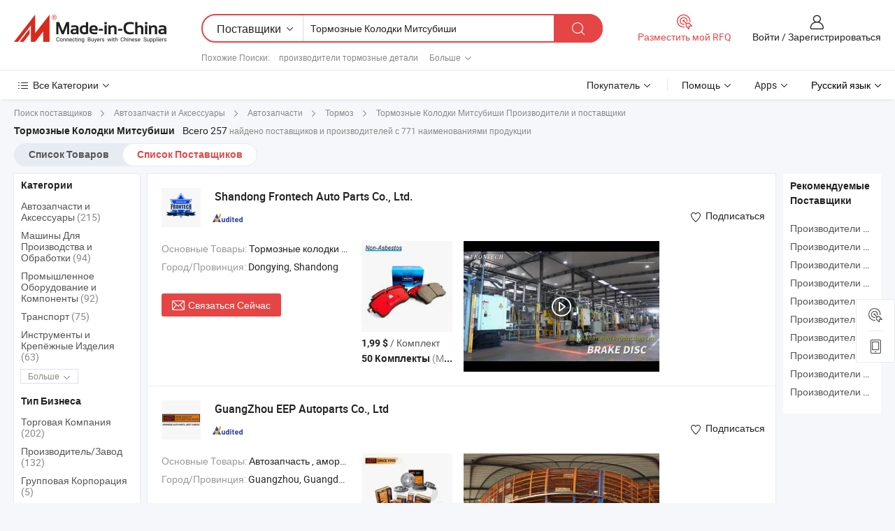

--- FILE ---
content_type: text/html;charset=UTF-8
request_url: https://ru.made-in-china.com/manufacturers/mitsubishi-brake-pad.html
body_size: 71028
content:
<!DOCTYPE HTML>
<html lang="ru">
<head>
    <base href="//ru.made-in-china.com" target="_top"/>
<meta http-equiv="Content-Type" content="text/html; charset=utf-8" />
        <title>Китайские Тормозные Колодки Митсубиши Производители, Тормозные Колодки Митсубиши Производители и Поставщики на ru.Made-in-China.com</title>
    <meta content="производители Тормозные Колодки Митсубиши, завод Тормозные Колодки Митсубиши, Китайские производители, Китайские поставщики" name="keywords">
        <meta content="получить доступ к Тормозные Колодки Митсубиши производителям и Тормозные Колодки Митсубиши поставщикам из Китая эффективно на ru.Made-in-China.com" name="description">
<link rel="dns-prefetch" href="//www.micstatic.com">
<link rel="preconnect" href="//www.micstatic.com">
<link rel="dns-prefetch" href="//image.made-in-china.com">
<link rel="preconnect" href="//image.made-in-china.com">
<link rel="dns-prefetch" href="//pic.made-in-china.com">
<link rel="preconnect" href="//pic.made-in-china.com">
			<link rel="canonical" href="//ru.made-in-china.com/manufacturers/mitsubishi-brake-pad.html"/>
	      <link rel="next" href="//ru.made-in-china.com/manufacturers/mitsubishi-brake-pad_2.html"/>
      <link type="text/css" rel="stylesheet" href="https://www.micstatic.com/common/css/global_bdef139a.css" /><link type="text/css" rel="stylesheet" href="https://www.micstatic.com/common/js/assets/artDialog/skins/simple_221eedfd.css" /><link type="text/css" rel="stylesheet" href="https://www.micstatic.com/common/css/validator_88e23ce7.css" /><link type="text/css" rel="stylesheet" href="https://www.micstatic.com/landing/www/qc/css/company-search.B_5230bcb5.css" /><link type="text/css" rel="stylesheet" href="https://www.micstatic.com/common/future/core/style/future_d36576e8.css" /><link type="text/css" rel="stylesheet" href="https://www.micstatic.com/landing/www/qp/css/modules/swiper@7.0.5-bundle.min_f7b0d48b.css" /> 
                <link rel="alternate" hreflang="de" href="https://de.made-in-china.com/manufacturers/mitsubishi-brake-pad.html" />
            <link rel="alternate" hreflang="hi" href="https://hi.made-in-china.com/manufacturers/mitsubishi-brake-pad.html" />
            <link rel="alternate" hreflang="ru" href="https://ru.made-in-china.com/manufacturers/mitsubishi-brake-pad.html" />
            <link rel="alternate" hreflang="pt" href="https://pt.made-in-china.com/manufacturers/mitsubishi-brake-pad.html" />
            <link rel="alternate" hreflang="ko" href="https://kr.made-in-china.com/manufacturers/mitsubishi-brake-pad.html" />
            <link rel="alternate" hreflang="en" href="https://www.made-in-china.com/manufacturers/mitsubishi-brake-pad.html" />
            <link rel="alternate" hreflang="it" href="https://it.made-in-china.com/manufacturers/mitsubishi-brake-pad.html" />
            <link rel="alternate" hreflang="fr" href="https://fr.made-in-china.com/manufacturers/mitsubishi-brake-pad.html" />
            <link rel="alternate" hreflang="es" href="https://es.made-in-china.com/manufacturers/mitsubishi-brake-pad.html" />
            <link rel="alternate" hreflang="x-default" href="https://www.made-in-china.com/manufacturers/mitsubishi-brake-pad.html" />
            <link rel="alternate" hreflang="ar" href="https://sa.made-in-china.com/manufacturers/mitsubishi-brake-pad.html" />
            <link rel="alternate" hreflang="vi" href="https://vi.made-in-china.com/manufacturers/mitsubishi-brake-pad.html" />
            <link rel="alternate" hreflang="th" href="https://th.made-in-china.com/manufacturers/mitsubishi-brake-pad.html" />
            <link rel="alternate" hreflang="ja" href="https://jp.made-in-china.com/manufacturers/mitsubishi-brake-pad.html" />
            <link rel="alternate" hreflang="id" href="https://id.made-in-china.com/manufacturers/mitsubishi-brake-pad.html" />
            <link rel="alternate" hreflang="nl" href="https://nl.made-in-china.com/manufacturers/mitsubishi-brake-pad.html" />
            <link rel="alternate" hreflang="tr" href="https://tr.made-in-china.com/manufacturers/mitsubishi-brake-pad.html" />
    <style>
        body .prod-favorite-icon .tip-faverite{
            width: 115px;
        }
        .J-async-dom .extra-rec {
            min-height: 1000px;
        }
    </style>
<!-- Polyfill Code Begin --><script chaset="utf-8" type="text/javascript" src="https://www.micstatic.com/polyfill/polyfill-simplify_eb12d58d.js"></script><!-- Polyfill Code End --></head>
<body probe-clarity="false" >
            <div id="header" ></div>
<script>
    function headerMlanInit() {
        const funcName = 'headerMlan';
        const app = new window[funcName]({target: document.getElementById('header'), props: {props: {"pageType":3,"logoTitle":"Производители и поставщики","logoUrl":null,"base":{"buyerInfo":{"service":"Услуги","newUserGuide":"Гид для новичков","auditReport":"Audited Suppliers' Reports","meetSuppliers":"Meet Suppliers","onlineTrading":"Secured Trading Service","buyerCenter":"Центр покупателей","contactUs":"Связаться с Нами","search":"Поиск","prodDirectory":"Каталог Товаров","supplierDiscover":"Supplier Discover","sourcingRequest":"Разместить Запрос на Поставку","quickLinks":"Quick Links","myFavorites":"Мое Избранное","visitHistory":"История Браузера","buyer":"Покупатель","blog":"Бизнес-информация"},"supplierInfo":{"supplier":"Поставщик","joinAdvance":"加入高级会员","tradeServerMarket":"外贸服务市场","memberHome":"外贸e家","cloudExpo":"Smart Expo云展会","onlineTrade":"交易服务","internationalLogis":"国际物流","northAmericaBrandSailing":"北美全渠道出海","micDomesticTradeStation":"中国制造网内贸站"},"helpInfo":{"whyMic":"Why Made-in-China.com","auditSupplierWay":"Как мы проводим аудит поставщиков","securePaymentWay":"Как мы обеспечиваем оплату","submitComplaint":"Подать жалобу","contactUs":"Связаться с Нами","faq":"Вопросы-Ответы","help":"Помощь"},"appsInfo":{"downloadApp":"Скачать App!","forBuyer":"Для покупателя","forSupplier":"Для поставщика","exploreApp":"Исследовать эксклюзивные скидки в App","apps":"Apps"},"languages":[{"lanCode":0,"simpleName":"en","name":"English","value":"//www.made-in-china.com/manufacturers/mitsubishi-brake-pad.html","htmlLang":"en"},{"lanCode":5,"simpleName":"es","name":"Español","value":"//es.made-in-china.com/manufacturers/mitsubishi-brake-pad.html","htmlLang":"es"},{"lanCode":4,"simpleName":"pt","name":"Português","value":"//pt.made-in-china.com/manufacturers/mitsubishi-brake-pad.html","htmlLang":"pt"},{"lanCode":2,"simpleName":"fr","name":"Français","value":"//fr.made-in-china.com/manufacturers/mitsubishi-brake-pad.html","htmlLang":"fr"},{"lanCode":3,"simpleName":"ru","name":"Русский язык","value":"//ru.made-in-china.com/","htmlLang":"ru"},{"lanCode":8,"simpleName":"it","name":"Italiano","value":"//it.made-in-china.com/manufacturers/mitsubishi-brake-pad.html","htmlLang":"it"},{"lanCode":6,"simpleName":"de","name":"Deutsch","value":"//de.made-in-china.com/manufacturers/mitsubishi-brake-pad.html","htmlLang":"de"},{"lanCode":7,"simpleName":"nl","name":"Nederlands","value":"//nl.made-in-china.com/manufacturers/mitsubishi-brake-pad.html","htmlLang":"nl"},{"lanCode":9,"simpleName":"sa","name":"العربية","value":"//sa.made-in-china.com/manufacturers/mitsubishi-brake-pad.html","htmlLang":"ar"},{"lanCode":11,"simpleName":"kr","name":"한국어","value":"//kr.made-in-china.com/manufacturers/mitsubishi-brake-pad.html","htmlLang":"ko"},{"lanCode":10,"simpleName":"jp","name":"日本語","value":"//jp.made-in-china.com/manufacturers/mitsubishi-brake-pad.html","htmlLang":"ja"},{"lanCode":12,"simpleName":"hi","name":"हिन्दी","value":"//hi.made-in-china.com/manufacturers/mitsubishi-brake-pad.html","htmlLang":"hi"},{"lanCode":13,"simpleName":"th","name":"ภาษาไทย","value":"//th.made-in-china.com/manufacturers/mitsubishi-brake-pad.html","htmlLang":"th"},{"lanCode":14,"simpleName":"tr","name":"Türkçe","value":"//tr.made-in-china.com/manufacturers/mitsubishi-brake-pad.html","htmlLang":"tr"},{"lanCode":15,"simpleName":"vi","name":"Tiếng Việt","value":"//vi.made-in-china.com/manufacturers/mitsubishi-brake-pad.html","htmlLang":"vi"},{"lanCode":16,"simpleName":"id","name":"Bahasa Indonesia","value":"//id.made-in-china.com/manufacturers/mitsubishi-brake-pad.html","htmlLang":"id"}],"showMlan":true,"showRules":false,"rules":"Rules","language":"ru","menu":"Меню","subTitle":null,"subTitleLink":null,"stickyInfo":null},"categoryRegion":{"categories":"Все Категории","categoryList":[{"name":"Сельское Хозяйство и Пища","value":"https://ru.made-in-china.com/category1_Agriculture-Food/Agriculture-Food_usssssssss.html","catCode":"1000000000"},{"name":"Одежда и Аксессуары","value":"https://ru.made-in-china.com/category1_Apparel-Accessories/Apparel-Accessories_uussssssss.html","catCode":"1100000000"},{"name":"Искусство и Ремесла","value":"https://ru.made-in-china.com/category1_Arts-Crafts/Arts-Crafts_uyssssssss.html","catCode":"1200000000"},{"name":"Автозапчасти и Аксессуары","value":"https://ru.made-in-china.com/category1_Auto-Motorcycle-Parts-Accessories/Auto-Motorcycle-Parts-Accessories_yossssssss.html","catCode":"2900000000"},{"name":"Сумки, Футляры и Коробки","value":"https://ru.made-in-china.com/category1_Bags-Cases-Boxes/Bags-Cases-Boxes_yhssssssss.html","catCode":"2600000000"},{"name":"Химическая Промышленность","value":"https://ru.made-in-china.com/category1_Chemicals/Chemicals_uissssssss.html","catCode":"1300000000"},{"name":"Компьютерные Товары","value":"https://ru.made-in-china.com/category1_Computer-Products/Computer-Products_iissssssss.html","catCode":"3300000000"},{"name":"Строительство и Отделка","value":"https://ru.made-in-china.com/category1_Construction-Decoration/Construction-Decoration_ugssssssss.html","catCode":"1500000000"},{"name":"Бытовая Электроника","value":"https://ru.made-in-china.com/category1_Consumer-Electronics/Consumer-Electronics_unssssssss.html","catCode":"1400000000"},{"name":"Электротехника и Электроника","value":"https://ru.made-in-china.com/category1_Electrical-Electronics/Electrical-Electronics_uhssssssss.html","catCode":"1600000000"},{"name":"Мебель","value":"https://ru.made-in-china.com/category1_Furniture/Furniture_yessssssss.html","catCode":"2700000000"},{"name":"Здоровье и Медицина","value":"https://ru.made-in-china.com/category1_Health-Medicine/Health-Medicine_uessssssss.html","catCode":"1700000000"},{"name":"Промышленное Оборудование и Компоненты","value":"https://ru.made-in-china.com/category1_Industrial-Equipment-Components/Industrial-Equipment-Components_inssssssss.html","catCode":"3400000000"},{"name":"Инструменты и Измерительные Приборы","value":"https://ru.made-in-china.com/category1_Instruments-Meters/Instruments-Meters_igssssssss.html","catCode":"3500000000"},{"name":"Легкая промышленность и товары повседневного спроса","value":"https://ru.made-in-china.com/category1_Light-Industry-Daily-Use/Light-Industry-Daily-Use_urssssssss.html","catCode":"1800000000"},{"name":"Светильники и Освещение","value":"https://ru.made-in-china.com/category1_Lights-Lighting/Lights-Lighting_isssssssss.html","catCode":"3000000000"},{"name":"Машины Для Производства и Обработки","value":"https://ru.made-in-china.com/category1_Manufacturing-Processing-Machinery/Manufacturing-Processing-Machinery_uossssssss.html","catCode":"1900000000"},{"name":"Металлургия, Полезные Ископаемые и Энергетика","value":"https://ru.made-in-china.com/category1_Metallurgy-Mineral-Energy/Metallurgy-Mineral-Energy_ysssssssss.html","catCode":"2000000000"},{"name":"Канцелярские Товары","value":"https://ru.made-in-china.com/category1_Office-Supplies/Office-Supplies_yrssssssss.html","catCode":"2800000000"},{"name":"Упаковка и Полиграфия","value":"https://ru.made-in-china.com/category1_Packaging-Printing/Packaging-Printing_ihssssssss.html","catCode":"3600000000"},{"name":"Безопасность и Защита","value":"https://ru.made-in-china.com/category1_Security-Protection/Security-Protection_ygssssssss.html","catCode":"2500000000"},{"name":"Услуги","value":"https://ru.made-in-china.com/category1_Service/Service_ynssssssss.html","catCode":"2400000000"},{"name":"Спортивные Товары и Отдых","value":"https://ru.made-in-china.com/category1_Sporting-Goods-Recreation/Sporting-Goods-Recreation_iussssssss.html","catCode":"3100000000"},{"name":"Текстиль","value":"https://ru.made-in-china.com/category1_Textile/Textile_yussssssss.html","catCode":"2100000000"},{"name":"Инструменты и Крепёжные Изделия","value":"https://ru.made-in-china.com/category1_Tools-Hardware/Tools-Hardware_iyssssssss.html","catCode":"3200000000"},{"name":"Игрушки","value":"https://ru.made-in-china.com/category1_Toys/Toys_yyssssssss.html","catCode":"2200000000"},{"name":"Транспорт","value":"https://ru.made-in-china.com/category1_Transportation/Transportation_yissssssss.html","catCode":"2300000000"}],"more":"Больше"},"searchRegion":{"show":true,"lookingFor":"Расскажите нам, что вы ищете...","homeUrl":"//ru.made-in-china.com","products":"Товары","suppliers":"Поставщики","auditedFactory":null,"uploadImage":"Загрузить изображение","max20MbPerImage":"Максимум 20 МБ на изображение","yourRecentKeywords":"Ваши последние ключевые слова","clearHistory":"Очистить Историю","popularSearches":"Похожие Поиски","relatedSearches":"Больше","more":null,"maxSizeErrorMsg":"Загрузка не удалась. Максимальный размер изображения 20 МБ.","noNetworkErrorMsg":"Нет сетевого подключения. Пожалуйста, проверьте настройки сети и попробуйте снова.","uploadFailedErrorMsg":"Загрузка не удалась. Неверный формат изображения. Поддерживаемые форматы: JPG, PNG, BMP.","relatedList":[{"word":"производители тормозные детали","adsData":"","link":"https://ru.made-in-china.com/manufacturers/brake-parts.html","title":"производители тормозные детали"},{"word":"производители автомобильные тормозные колодки","adsData":"","link":"https://ru.made-in-china.com/manufacturers/auto-brake-pads.html","title":"производители автомобильные тормозные колодки"},{"word":"производители диск тормозной колодки","adsData":"","link":"https://ru.made-in-china.com/manufacturers/disc-brake-pad.html","title":"производители диск тормозной колодки"},{"word":"производители тормозные колодки автомобиля","adsData":"","link":"https://ru.made-in-china.com/manufacturers/car-brake-pads.html","title":"производители тормозные колодки автомобиля"},{"word":"производители диск муфты сцепления","adsData":"","link":"https://ru.made-in-china.com/manufacturers/clutch-disc.html","title":"производители диск муфты сцепления"},{"word":"Авто Тормозной Колодки","adsData":"","link":"https://ru.made-in-china.com/tag_search_product/Auto-Brake-Pad_nshygn_1.html","title":"Авто Тормозной Колодки"},{"word":"Тормозной Колодка Автомобиля","adsData":"","link":"https://ru.made-in-china.com/tag_search_product/Car-Brake-Pad_uyguien_1.html","title":"Тормозной Колодка Автомобиля"},{"word":"Фрикционный Диск","adsData":"","link":"https://ru.made-in-china.com/tag_search_product/Friction-Disc_egnsn_1.html","title":"Фрикционный Диск"},{"word":"Mitsubishi Тормоза","adsData":"","link":"https://ru.made-in-china.com/tag_search_product/Mitsubishi-Brake_yyyoeyrn_1.html","title":"Mitsubishi Тормоза"},{"word":"Бренд Тормозной Колодки","adsData":"","link":"https://ru.made-in-china.com/tag_search_product/Brand-Brake-Pad_rhsgign_1.html","title":"Бренд Тормозной Колодки"}],"relatedTitle":null,"relatedTitleLink":null,"formParams":null,"mlanFormParams":{"keyword":"Тормозные Колодки Митсубиши","inputkeyword":"Тормозные Колодки Митсубиши","type":null,"currentTab":null,"currentPage":null,"currentCat":null,"currentRegion":null,"currentProp":null,"submitPageUrl":null,"parentCat":null,"otherSearch":null,"currentAllCatalogCodes":null,"sgsMembership":null,"memberLevel":null,"topOrder":null,"size":null,"more":"больше","less":"less","staticUrl50":null,"staticUrl10":null,"staticUrl30":null,"condition":"1","conditionParamsList":[{"condition":"0","conditionName":null,"action":"/productSearch?keyword=#word#","searchUrl":null,"inputPlaceholder":null},{"condition":"1","conditionName":null,"action":"https://ru.made-in-china.com/companySearch?keyword=#word#","searchUrl":null,"inputPlaceholder":null}]},"enterKeywordTips":"Введите ключевое слово по крайней мере для вашего поиска.","openMultiSearch":false},"frequentRegion":{"rfq":{"rfq":"Разместить мой RFQ","searchRfq":"Search RFQs","acquireRfqHover":"Расскажите нам, что вам нужно, и попробуйте простой способ получить цитаты !","searchRfqHover":"Discover quality RFQs and connect with big-budget buyers"},"account":{"account":"Аккаунт","signIn":"Войти","join":"Зарегистрироваться","newUser":"Новый Пользователь","joinFree":"Зарегистрироваться","or":"Или","socialLogin":"Нажимая «Зарегистрироваться», «Войти» или «Продолжить» с Facebook, Linkedin, Twitter, Google, %s, я принимаю %sUser Agreement%s и %sPrivacy Policy%s","message":"Сообщения","quotes":"Цитаты","orders":"Заказы","favorites":"Избранное","visitHistory":"История Браузера","postSourcingRequest":"Разместить Запрос на Поставку","hi":"Здравствуйте","signOut":"Выйти","manageProduct":"Управление Продуктами","editShowroom":"Редактировать выставочный зал","username":"","userType":null,"foreignIP":true,"currentYear":2026,"userAgreement":"Пользовательское соглашение","privacyPolicy":"Политика конфиденциальности"},"message":{"message":"Сообщения","signIn":"Войти","join":"Зарегистрироваться","newUser":"Новый Пользователь","joinFree":"Зарегистрироваться","viewNewMsg":"Sign in to view the new messages","inquiry":"Запросы","rfq":"RFQs","awaitingPayment":"Awaiting payments","chat":"Чат","awaitingQuotation":"Ожидание котировок"},"cart":{"cart":"Корзина запросов"}},"busiRegion":null,"previewRegion":null,"relatedQpSync":true,"relatedQpSearchUrl":"https://www.made-in-china.com/multi-search/getHeadRelatedQp?word=mitsubishi brake pad&headQpType=QC&lanCode=3"}}});
		const hoc=o=>(o.__proto__.$get=function(o){return this.$$.ctx[this.$$.props[o]]},o.__proto__.$getKeys=function(){return Object.keys(this.$$.props)},o.__proto__.$getProps=function(){return this.$get("props")},o.__proto__.$setProps=function(o){var t=this.$getKeys(),s={},p=this;t.forEach(function(o){s[o]=p.$get(o)}),s.props=Object.assign({},s.props,o),this.$set(s)},o.__proto__.$help=function(){console.log("\n            $set(props): void             | 设置props的值\n            $get(key: string): any        | 获取props指定key的值\n            $getKeys(): string[]          | 获取props所有key\n            $getProps(): any              | 获取props里key为props的值（适用nail）\n            $setProps(params: any): void  | 设置props里key为props的值（适用nail）\n            $on(ev, callback): func       | 添加事件监听，返回移除事件监听的函数\n            $destroy(): void              | 销毁组件并触发onDestroy事件\n        ")},o);
        window[`${funcName}Api`] = hoc(app);
    };
</script><script type="text/javascript" crossorigin="anonymous" onload="headerMlanInit()" src="https://www.micstatic.com/nail/pc/header-mlan_6f301846.js"></script>    	<div class="auto-size J-auto-size qc-page">
        <input type="hidden" id="lanCode" name="lanCode" value="3">
        <input type="hidden" id="lan" name="lan" value="ru">
        <input type="hidden" id="sensor_pg_v" value="st:qc,m:mitsubishi brake pad,p:1,tp:103,stp:10302,tp:103,stp:10302"/>
        <input id="ads_word" name="ads_word" type="hidden" value="mitsubishi brake pad"/>
        <input type="hidden" id="relatedQpSync" name="relatedQpSync" value="true">
                        <input type="hidden" id="login" value="false" />
        <input type="hidden" id="loginBuyer" value="false" />
        <input type="hidden" id="liveComIds" value="null"/>
        <input type="hidden" name="user_behavior_trace_id" id="user_behavior_trace_id" value="1jgbg4h3o0f0p"/>
                <script class="J-mlan-config" type="text/data-lang" data-lang="">
        {
            "Please input keyword(s).": "Пожалуйста, введите ключевые слова.",
            "Please input the information in English only.": "Пожалуйста, вводите информацию только на английском языке.",
            "More": "Больше",
            "Less": "Mеньше",
            "negotiable": "Цена Договорная",
            "Following": "Следующий",
            "Follow": "Подписаться",
            "Followed Successfully!": "Подписан Успешно!",
            "Unfollow Successfully!": "Отписаться Успешно!",
            "Only for global buyer.": "Только для глобального покупателя.",
            "1000 suppliers at the most.": "Максимум 1000 поставщиков.",
            "Your operation is too frequent, please try again after 24 hours.": "Ваша операция выполняется слишком часто. Повторите попытку через 24 часа.",
            "Please enter your full name.": "Введите свое полное имя.",
            "Please use English characters.": "Используйте Английские символы.",
            "Enter your email address": "Пожалуйста, введите вашу эле. почту.",
            "Please enter your email address.": "Введите ваш адрес электронной почты.",
            "Please enter a valid email address.": "Введите действительный адрес почты.",
            "To Be Negotiated": "Для Переговоров",
            "Updates notifications will be sent to this email, make sure your email is correct.": "Уведомления об обновлениях будут отправляться на этот адрес электронной почты, убедитесь, что ваш адрес электронной почты указан правильно.",
            "Name": "Название",
            "Email": "Почта",
            "An account already exists with this email,": "Аккаунт с таким адресом электронной почты уже существует,",
            "Sign in": "Войти",
            "now or select another email address.": "сейчас или выберите другой адрес электронной почты.",
            "Confirm": "Подтвердить",
            "Cancel": "Отменить",
            "Ms.": "Госпожа",
            "Mr.": "Господин.",
            "Miss": "Госпожа",
            "Mrs.": "Госпожа",
            "System error, please try again.": "Системная ошибка, попробуйте еще раз.",
            "Chat Now!": "Чат!",
            "Chat Now": "Чат",
            "Chat with supplier online now!": "Общайтесь с поставщиком онлайн прямо сейчас！",
            "Chat": "Чат",
            "Talk to me!": "Поговори со мной!",
            "Supplier is offline now, please leave your message.": "Поставщик сейчас не в сети, пожалуйста, оставьте свое сообщение.",
            "Products": "Товары",
            "Exhibitors": "Экспоненты",
            "Suppliers": "Поставщики"
        }
        </script>
                <div class="crumb crumb-new" itemscope itemtype="https://schema.org/BreadcrumbList">
    		<span itemprop="itemListElement" itemscope itemtype="https://schema.org/ListItem">
  <a itemprop="item" href="https://ru.made-in-china.com/html/category.html">
      <span itemprop="name">Поиск поставщиков</span>
  </a>
  <meta itemprop="position" content="1" />
</span>
						<i class="ob-icon icon-right"></i>
				<span itemprop="itemListElement" itemscope itemtype="https://schema.org/ListItem">
		    <a itemprop="item" href="https://ru.made-in-china.com/category1_Auto-Motorcycle-Parts-Accessories/Auto-Motorcycle-Parts-Accessories_yossssssss.html">
		        <span itemprop="name">Автозапчасти и Аксессуары</span>
		    </a>
		    <meta itemprop="position" content="2" />
		</span>
						<i class="ob-icon icon-right"></i>
				<span itemprop="itemListElement" itemscope itemtype="https://schema.org/ListItem">
		    <a itemprop="item" href="https://ru.made-in-china.com/category23_Auto-Motorcycle-Parts-Accessories/Auto-Parts_yosyssssss_1.html">
		        <span itemprop="name">Автозапчасти</span>
		    </a>
		    <meta itemprop="position" content="3" />
		</span>
						<i class="ob-icon icon-right"></i>
				<span itemprop="itemListElement" itemscope itemtype="https://schema.org/ListItem">
		    <a itemprop="item" href="https://ru.made-in-china.com/category23_Auto-Motorcycle-Parts-Accessories/Brake_yosysyssss_1.html">
		        <span itemprop="name">Тормоз</span>
		    </a>
		    <meta itemprop="position" content="4" />
		</span>
	                                        <i class="ob-icon icon-right"></i>
                                        <h1>&#1058;&#1086;&#1088;&#1084;&#1086;&#1079;&#1085;&#1099;&#1077; &#1050;&#1086;&#1083;&#1086;&#1076;&#1082;&#1080; &#1052;&#1080;&#1090;&#1089;&#1091;&#1073;&#1080;&#1096;&#1080; Производители и поставщики</h1>
            		</div>
		<div class="page grid qc-list">
                        <div class="layout-fly cf">
                <div class="main-wrap">
                    <div class="main">
						                        <div class="total-tip total-tip-new">
                                                                                                                                            <em class='key_word'>&#1058;&#1086;&#1088;&#1084;&#1086;&#1079;&#1085;&#1099;&#1077; &#1050;&#1086;&#1083;&#1086;&#1076;&#1082;&#1080; &#1052;&#1080;&#1090;&#1089;&#1091;&#1073;&#1080;&#1096;&#1080;</em> <em>Всего 257</em> найдено поставщиков и производителей с 771 наименованиями продукции
                        </div>
						<div class="list-tab">
                            <ul class="tab">
                                <li><a href="https://ru.made-in-china.com/tag_search_product/Mitsubishi-Brake-Pad_usnynnun_1.html">Список Товаров</a></li>
                                <li class="selected"><a>Список Поставщиков</a></li>
                                                            </ul>
						</div>
																			<div class="search-list">
								        						                                                                        <div faw-module="suppliers_list" class="list-node
                   ">
            <div class="tip arrow-top company-description" style="display: none;">
        <div class="content">
                    Китайский производитель/поставщик Тормозные колодки, тормозные диски, тормозной суппорт, тормозные колодки для грузовиков, тормозные башмаки, тормозные барабаны , поставка качественные Новый термостойкий одинарный поршневой 4 передний гоночный тормозной суппорт 18b4752 18b4753 154752 154753 для Ford Excursion F-250, Производство тормозных колодок Frontech, цена задних тормозных колодок для Тойота, Фронтек Авто Производитель Тормозных Дисков для Японских и Корейских Автомобилей Серии Китайский ОЕМ Завод Автозапчастей Оптовая Продажа Передние Задние Диски Производители Европа Автомобиль и т.д.
                </div>
        <span class="arrow arrow-out">
            <span class="arrow arrow-in"></span>
        </span>
    </div>
    <div class="company-logo-wrap">
                <div class="company-logo">
            <img src='https://www.micstatic.com/landing/www/qc/img/com-logo.png?_v=1769753363683' data-original="//image.made-in-china.com/206f0j00JauRODyPaGpL/Shandong-Frontech-Auto-Parts-Co-Ltd-.jpg" alt="Shandong Frontech Auto Parts Co., Ltd." />
        </div>
        <div class="company-name-wrap">
            <h2 class="company-name">
                <a class="company-name-link" target="_blank" href="https://ru.made-in-china.com/co_frontechbrake" ads-data="t:6,a:1,p:2,pcid:CSaAoqxjLVks,si:1,ty:1,c:17,st:3,pa:3,flx_deliv_tp:comb,ads_id:,ads_tp:,srv_id:" >
                                            Shandong Frontech Auto Parts Co., Ltd. </a>
            </h2>
            <div class="company-auth-wrap">
                <div class="compnay-auth">
                                                                                                                                                                                                                                                                                                                                                                                            												                                                                                                                        																		                                                                                                                        												                                                                                                                                                                                                    <span class="auth-block as-info">
                                <div class="as-logo pl-0 as-logo-now" reportUsable="reportUsable">
                                     <input type="hidden" value="CSaAoqxjLVks">
                                    <a target="_blank" href="https://ru.made-in-china.com/co_frontechbrake/company_info.html" rel="nofollow" ads-data="t:6,a:1,p:2,pcid:CSaAoqxjLVks,si:1,ty:1,c:17,st:4,pa:4">
                                        <span class="left_2"><img class="auth-icon ico-audited" src='https://www.micstatic.com/common/img/icon-new/as_32.png' alt="Аудированные поставщики"></span>
                                                                                                                    </a>
                                </div>
                            </span>
                                                                                                                                                                                                        </div>
                <div class="com-actions">
                                                                <div class="action action-follow follow-btn" data-logusername="frontechbrake" data-cid="CSaAoqxjLVks" ads-data="st:69,pdid:,pcid:CSaAoqxjLVks,is_trade:,is_sample:,is_rushorder:,a:1,flx_deliv_tp:comb,ads_id:,ads_tp:,srv_id:">
                            <a href="javascript:void(0)">
                                <i class="ob-icon icon-heart-f"></i>
                                <i class="ob-icon icon-heart"></i>
                                <span>Подписаться</span>
                            </a>
                        </div>
                                                        </div>
            </div>
        </div>
    </div>
    <div class="company-info-wrap">
        <div class="company-info">
            <div class="company-box">
                <div class="company-intro">
                                                                                    <div>
                            <label class="subject">Основные Товары:</label>
                            <span title="Тормозные колодки, тормозные диски, тормозной суппорт, тормозные колодки для грузовиков, тормозные башмаки, тормозные барабаны">
                                                                                                                                                        Тормозные колодки , тормозные диски , тормозной суппорт , тормозные колодки для грузовиков , тормозные башмаки </span>
                        </div>
                                                                                                                                                                            <div>
                                <label class="subject">Город/Провинция:</label>
                                <span>
                                    Dongying, Shandong
                                </span>
                            </div>
                                                                                                    </div>
                <div class="user-action">
                    <a rel="nofollow" fun-inquiry-supplier target="_blank" href="https://www.made-in-china.com/sendInquiry/shrom_CSaAoqxjLVks_CSaAoqxjLVks.html?from=search&type=cs&target=com&word=mitsubishi+brake+pad&plant=ru" class="contact-btn" ads-data="t:6,a:1,p:2,pcid:CSaAoqxjLVks,si:1,ty:1,c:17,st:24,pa:24,st:24,flx_deliv_tp:comb,ads_id:,ads_tp:,srv_id:">
                        <i class="ob-icon icon-mail"></i> Связаться Сейчас
                    </a>
                    <b class="tm3_chat_status" dataId="CSaAoqxjLVks_CSaAoqxjLVks_3"
                       inquiry="https://www.made-in-china.com/sendInquiry/shrom_CSaAoqxjLVks_CSaAoqxjLVks.html?from=search&type=cs&target=com&word=mitsubishi+brake+pad&plant=ru"
                       processor="chat" cid="CSaAoqxjLVks" style="display:none"></b>
                    <a rel="nofollow" class="tm-on" title="Поговори со мной!" href="javascript:void('Talk to me!')"
                       style="display:none">Поговори со мной!</a>
                </div>
            </div>
        </div>
        <div class="rec-product-wrap">
                            <ul class="rec-product">
                                                                                                                                <li >
                                <div class="img-thumb">
                                    <a href="https://ru.made-in-china.com/co_frontechbrake/product_Frontech-Best-Wholesale-Brake-Pads-Brand-and-Quality-Carbon-Ceramic-Brake-Pads-Car-Factory-Supplier-for-Toyota-Nissan-Honda-Mitsubishi-Mazda-Japanese-Car_ysohsyyigg.html" class="img-thumb-inner" target="_blank" title="&#1060;&#1088;&#1086;&#1085;&#1090;&#1077;&#1082; &#1083;&#1091;&#1095;&#1096;&#1080;&#1081; &#1086;&#1087;&#1090;&#1086;&#1074;&#1099;&#1081; &#1073;&#1088;&#1077;&#1085;&#1076; &#1090;&#1086;&#1088;&#1084;&#1086;&#1079;&#1085;&#1099;&#1093; &#1082;&#1086;&#1083;&#1086;&#1076;&#1086;&#1082; &#1080; &#1082;&#1072;&#1095;&#1077;&#1089;&#1090;&#1074;&#1077;&#1085;&#1085;&#1099;&#1077; &#1091;&#1075;&#1083;&#1077;&#1088;&#1086;&#1076;&#1085;&#1086;-&#1082;&#1077;&#1088;&#1072;&#1084;&#1080;&#1095;&#1077;&#1089;&#1082;&#1080;&#1077; &#1090;&#1086;&#1088;&#1084;&#1086;&#1079;&#1085;&#1099;&#1077; &#1082;&#1086;&#1083;&#1086;&#1076;&#1082;&#1080;, &#1079;&#1072;&#1074;&#1086;&#1076;&#1089;&#1082;&#1086;&#1081; &#1087;&#1086;&#1089;&#1090;&#1072;&#1074;&#1097;&#1080;&#1082; &#1076;&#1083;&#1103; &#1058;&#1086;&#1081;&#1086;&#1090;&#1072;, &#1053;&#1080;&#1089;&#1089;&#1072;&#1085;, &#1061;&#1086;&#1085;&#1076;&#1072;, &#1052;&#1080;&#1094;&#1091;&#1073;&#1080;&#1089;&#1080;, &#1052;&#1072;&#1079;&#1076;&#1072;, &#1103;&#1087;&#1086;&#1085;&#1089;&#1082;&#1080;&#1093; &#1072;&#1074;&#1090;&#1086;&#1084;&#1086;&#1073;&#1080;&#1083;&#1077;&#1081;">
                                        <img alt="&#1060;&#1088;&#1086;&#1085;&#1090;&#1077;&#1082; &#1083;&#1091;&#1095;&#1096;&#1080;&#1081; &#1086;&#1087;&#1090;&#1086;&#1074;&#1099;&#1081; &#1073;&#1088;&#1077;&#1085;&#1076; &#1090;&#1086;&#1088;&#1084;&#1086;&#1079;&#1085;&#1099;&#1093; &#1082;&#1086;&#1083;&#1086;&#1076;&#1086;&#1082; &#1080; &#1082;&#1072;&#1095;&#1077;&#1089;&#1090;&#1074;&#1077;&#1085;&#1085;&#1099;&#1077; &#1091;&#1075;&#1083;&#1077;&#1088;&#1086;&#1076;&#1085;&#1086;-&#1082;&#1077;&#1088;&#1072;&#1084;&#1080;&#1095;&#1077;&#1089;&#1082;&#1080;&#1077; &#1090;&#1086;&#1088;&#1084;&#1086;&#1079;&#1085;&#1099;&#1077; &#1082;&#1086;&#1083;&#1086;&#1076;&#1082;&#1080;, &#1079;&#1072;&#1074;&#1086;&#1076;&#1089;&#1082;&#1086;&#1081; &#1087;&#1086;&#1089;&#1090;&#1072;&#1074;&#1097;&#1080;&#1082; &#1076;&#1083;&#1103; &#1058;&#1086;&#1081;&#1086;&#1090;&#1072;, &#1053;&#1080;&#1089;&#1089;&#1072;&#1085;, &#1061;&#1086;&#1085;&#1076;&#1072;, &#1052;&#1080;&#1094;&#1091;&#1073;&#1080;&#1089;&#1080;, &#1052;&#1072;&#1079;&#1076;&#1072;, &#1103;&#1087;&#1086;&#1085;&#1089;&#1082;&#1080;&#1093; &#1072;&#1074;&#1090;&#1086;&#1084;&#1086;&#1073;&#1080;&#1083;&#1077;&#1081;" title="&#1060;&#1088;&#1086;&#1085;&#1090;&#1077;&#1082; &#1083;&#1091;&#1095;&#1096;&#1080;&#1081; &#1086;&#1087;&#1090;&#1086;&#1074;&#1099;&#1081; &#1073;&#1088;&#1077;&#1085;&#1076; &#1090;&#1086;&#1088;&#1084;&#1086;&#1079;&#1085;&#1099;&#1093; &#1082;&#1086;&#1083;&#1086;&#1076;&#1086;&#1082; &#1080; &#1082;&#1072;&#1095;&#1077;&#1089;&#1090;&#1074;&#1077;&#1085;&#1085;&#1099;&#1077; &#1091;&#1075;&#1083;&#1077;&#1088;&#1086;&#1076;&#1085;&#1086;-&#1082;&#1077;&#1088;&#1072;&#1084;&#1080;&#1095;&#1077;&#1089;&#1082;&#1080;&#1077; &#1090;&#1086;&#1088;&#1084;&#1086;&#1079;&#1085;&#1099;&#1077; &#1082;&#1086;&#1083;&#1086;&#1076;&#1082;&#1080;, &#1079;&#1072;&#1074;&#1086;&#1076;&#1089;&#1082;&#1086;&#1081; &#1087;&#1086;&#1089;&#1090;&#1072;&#1074;&#1097;&#1080;&#1082; &#1076;&#1083;&#1103; &#1058;&#1086;&#1081;&#1086;&#1090;&#1072;, &#1053;&#1080;&#1089;&#1089;&#1072;&#1085;, &#1061;&#1086;&#1085;&#1076;&#1072;, &#1052;&#1080;&#1094;&#1091;&#1073;&#1080;&#1089;&#1080;, &#1052;&#1072;&#1079;&#1076;&#1072;, &#1103;&#1087;&#1086;&#1085;&#1089;&#1082;&#1080;&#1093; &#1072;&#1074;&#1090;&#1086;&#1084;&#1086;&#1073;&#1080;&#1083;&#1077;&#1081;"
                                             src="https://image.made-in-china.com/2f1j00SqeMIcJCykoG/-.jpg"
                                                                                        faw-exposure ads-data="t:6,a:1,p:2,pcid:CSaAoqxjLVks,si:1,ty:1,c:17,st:8,pa:8,pid:LQbURVmcOFkY,tps:1,pdid:LQbURVmcOFkY,flx_deliv_tp:comb,ads_id:,ads_tp:,srv_id:"/>
                                    </a>
                                </div>
                                <div class="pro-price-moq">
                                    <div class="prd-price" title="1,99 $ / &#1050;&#1086;&#1084;&#1087;&#1083;&#1077;&#1082;&#1090;"><strong class="price">1,99 $</strong> / &#1050;&#1086;&#1084;&#1087;&#1083;&#1077;&#1082;&#1090;</div>
                                    <div class="moq" title="50 Комплекты">50 Комплекты <span class="text--grey">(MOQ)</span></div>
                                </div>
                            </li>
                                                                                                                                                        <li >
                                <div class="img-thumb">
                                    <a href="https://ru.made-in-china.com/co_frontechbrake/product_Frontech-Auto-Genuine-Quality-Wholesale-D1519-for-Mitsubishi-Disc-Ceramic-Brake-Pads_ysuygyeiry.html" class="img-thumb-inner" target="_blank" title="&#1060;&#1088;&#1086;&#1085;&#1090;&#1077;&#1082; &#1040;&#1074;&#1090;&#1086; &#1054;&#1088;&#1080;&#1075;&#1080;&#1085;&#1072;&#1083;&#1100;&#1085;&#1086;&#1077; &#1050;&#1072;&#1095;&#1077;&#1089;&#1090;&#1074;&#1086; &#1054;&#1087;&#1090;&#1086;&#1074;&#1072;&#1103; D1519 &#1076;&#1083;&#1103; &#1052;&#1080;&#1094;&#1091;&#1073;&#1080;&#1089;&#1080; &#1044;&#1080;&#1089;&#1082;&#1086;&#1074;&#1099;&#1077; &#1050;&#1077;&#1088;&#1072;&#1084;&#1080;&#1095;&#1077;&#1089;&#1082;&#1080;&#1077; &#1058;&#1086;&#1088;&#1084;&#1086;&#1079;&#1085;&#1099;&#1077; &#1050;&#1086;&#1083;&#1086;&#1076;&#1082;&#1080;">
                                        <img alt="&#1060;&#1088;&#1086;&#1085;&#1090;&#1077;&#1082; &#1040;&#1074;&#1090;&#1086; &#1054;&#1088;&#1080;&#1075;&#1080;&#1085;&#1072;&#1083;&#1100;&#1085;&#1086;&#1077; &#1050;&#1072;&#1095;&#1077;&#1089;&#1090;&#1074;&#1086; &#1054;&#1087;&#1090;&#1086;&#1074;&#1072;&#1103; D1519 &#1076;&#1083;&#1103; &#1052;&#1080;&#1094;&#1091;&#1073;&#1080;&#1089;&#1080; &#1044;&#1080;&#1089;&#1082;&#1086;&#1074;&#1099;&#1077; &#1050;&#1077;&#1088;&#1072;&#1084;&#1080;&#1095;&#1077;&#1089;&#1082;&#1080;&#1077; &#1058;&#1086;&#1088;&#1084;&#1086;&#1079;&#1085;&#1099;&#1077; &#1050;&#1086;&#1083;&#1086;&#1076;&#1082;&#1080;" title="&#1060;&#1088;&#1086;&#1085;&#1090;&#1077;&#1082; &#1040;&#1074;&#1090;&#1086; &#1054;&#1088;&#1080;&#1075;&#1080;&#1085;&#1072;&#1083;&#1100;&#1085;&#1086;&#1077; &#1050;&#1072;&#1095;&#1077;&#1089;&#1090;&#1074;&#1086; &#1054;&#1087;&#1090;&#1086;&#1074;&#1072;&#1103; D1519 &#1076;&#1083;&#1103; &#1052;&#1080;&#1094;&#1091;&#1073;&#1080;&#1089;&#1080; &#1044;&#1080;&#1089;&#1082;&#1086;&#1074;&#1099;&#1077; &#1050;&#1077;&#1088;&#1072;&#1084;&#1080;&#1095;&#1077;&#1089;&#1082;&#1080;&#1077; &#1058;&#1086;&#1088;&#1084;&#1086;&#1079;&#1085;&#1099;&#1077; &#1050;&#1086;&#1083;&#1086;&#1076;&#1082;&#1080;"
                                             src="https://image.made-in-china.com/2f1j00bfyouIMKAkzq/-D1519-.jpg"
                                                                                        faw-exposure ads-data="t:6,a:1,p:2,pcid:CSaAoqxjLVks,si:1,ty:1,c:17,st:8,pa:8,pid:znRrpCcjJfYS,tps:2,pdid:znRrpCcjJfYS,flx_deliv_tp:comb,ads_id:,ads_tp:,srv_id:"/>
                                    </a>
                                </div>
                                <div class="pro-price-moq">
                                    <div class="prd-price" title="1,99 $ / sets"><strong class="price">1,99 $</strong> / sets</div>
                                    <div class="moq" title="50 sets">50 sets <span class="text--grey">(MOQ)</span></div>
                                </div>
                            </li>
                                                                                                                                                        <li class="addto" >
                                <div class="img-thumb">
                                    <a href="https://ru.made-in-china.com/co_frontechbrake/product_China-Premium-Brake-Pads-for-Mitsubishi-Rosa-Honda-Odyssey-Rb3-BMW-X5-E53-Toyota-Voxy-Noah-2013-Front-Rear-Sets_yughhinggg.html" class="img-thumb-inner" target="_blank" title="&#1050;&#1080;&#1090;&#1072;&#1081;&#1089;&#1082;&#1080;&#1077; &#1087;&#1088;&#1077;&#1084;&#1080;&#1091;&#1084; &#1090;&#1086;&#1088;&#1084;&#1086;&#1079;&#1085;&#1099;&#1077; &#1082;&#1086;&#1083;&#1086;&#1076;&#1082;&#1080; &#1076;&#1083;&#1103; Mitsubishi Rosa Honda Odyssey Rb3 BMW X5 E53 Toyota Voxy Noah 2013 &#1087;&#1077;&#1088;&#1077;&#1076;&#1085;&#1080;&#1077; &#1080; &#1079;&#1072;&#1076;&#1085;&#1080;&#1077; &#1082;&#1086;&#1084;&#1087;&#1083;&#1077;&#1082;&#1090;&#1099;">
                                        <img alt="&#1050;&#1080;&#1090;&#1072;&#1081;&#1089;&#1082;&#1080;&#1077; &#1087;&#1088;&#1077;&#1084;&#1080;&#1091;&#1084; &#1090;&#1086;&#1088;&#1084;&#1086;&#1079;&#1085;&#1099;&#1077; &#1082;&#1086;&#1083;&#1086;&#1076;&#1082;&#1080; &#1076;&#1083;&#1103; Mitsubishi Rosa Honda Odyssey Rb3 BMW X5 E53 Toyota Voxy Noah 2013 &#1087;&#1077;&#1088;&#1077;&#1076;&#1085;&#1080;&#1077; &#1080; &#1079;&#1072;&#1076;&#1085;&#1080;&#1077; &#1082;&#1086;&#1084;&#1087;&#1083;&#1077;&#1082;&#1090;&#1099;" title="&#1050;&#1080;&#1090;&#1072;&#1081;&#1089;&#1082;&#1080;&#1077; &#1087;&#1088;&#1077;&#1084;&#1080;&#1091;&#1084; &#1090;&#1086;&#1088;&#1084;&#1086;&#1079;&#1085;&#1099;&#1077; &#1082;&#1086;&#1083;&#1086;&#1076;&#1082;&#1080; &#1076;&#1083;&#1103; Mitsubishi Rosa Honda Odyssey Rb3 BMW X5 E53 Toyota Voxy Noah 2013 &#1087;&#1077;&#1088;&#1077;&#1076;&#1085;&#1080;&#1077; &#1080; &#1079;&#1072;&#1076;&#1085;&#1080;&#1077; &#1082;&#1086;&#1084;&#1087;&#1083;&#1077;&#1082;&#1090;&#1099;"
                                             src="https://image.made-in-china.com/2f1j00MgqCEJAmiOco/-Mitsubishi-Rosa-Honda-Odyssey-Rb3-BMW-X5-E53-Toyota-Voxy-Noah-2013-.jpg"
                                                                                        faw-exposure ads-data="t:6,a:1,p:2,pcid:CSaAoqxjLVks,si:1,ty:1,c:17,st:8,pa:8,pid:kTqUuhecXWVH,tps:3,pdid:kTqUuhecXWVH,flx_deliv_tp:comb,ads_id:,ads_tp:,srv_id:"/>
                                    </a>
                                </div>
                                <div class="pro-price-moq">
                                    <div class="prd-price" title="4,5 $ / sets"><strong class="price">4,5 $</strong> / sets</div>
                                    <div class="moq" title="50 sets">50 sets <span class="text--grey">(MOQ)</span></div>
                                </div>
                            </li>
                                                            </ul>
                                                            <script type="application/json">
                {
                    "sceneUrl": "",
                    "scenePicUrl": "",
                    "panoramaUrl": "",
                    "panoSnapshotUrl": "",
                    "videoUrl": "https://v.made-in-china.com/ucv/sbr/89e11628491d41af62e385e0bc82ee/c29bfda11510484432152478295792_h264_def.mp4",
                    "videoCoverPicUrl": "https://image.made-in-china.com/358f0j00ZtTYDOSzgBkH/Shandong-Frontech-Auto-Parts-Co-Ltd-.jpg",
                    "vid":"",
                    "autoplay": true,
                    "comUrl": "https://ru.made-in-china.com/co_frontechbrake",
                    "comName": "Shandong Frontech Auto Parts Co., Ltd.",
                    "csLevel": "50",
                    "sgsMembership": "0",
                    "keyWordSearch": "[{\"word\":\"&#1058;&#1086;&#1088;&#1084;&#1086;&#1079;&#1085;&#1099;&#1077; &#1082;&#1086;&#1083;&#1086;&#1076;&#1082;&#1080;\",\"wordSearchUrl\":\"https://ru.made-in-china.com/co_frontechbrake/product/keywordSearch?searchKeyword=&#1058;&#1086;&#1088;&#1084;&#1086;&#1079;&#1085;&#1099;&#1077; &#1082;&#1086;&#1083;&#1086;&#1076;&#1082;&#1080;&viewType=0\"},{\"word\":\" &#1090;&#1086;&#1088;&#1084;&#1086;&#1079;&#1085;&#1099;&#1077; &#1076;&#1080;&#1089;&#1082;&#1080;\",\"wordSearchUrl\":\"https://ru.made-in-china.com/co_frontechbrake/product/keywordSearch?searchKeyword= &#1090;&#1086;&#1088;&#1084;&#1086;&#1079;&#1085;&#1099;&#1077; &#1076;&#1080;&#1089;&#1082;&#1080;&viewType=0\"},{\"word\":\" &#1090;&#1086;&#1088;&#1084;&#1086;&#1079;&#1085;&#1086;&#1081; &#1089;&#1091;&#1087;&#1087;&#1086;&#1088;&#1090;\",\"wordSearchUrl\":\"https://ru.made-in-china.com/co_frontechbrake/product/keywordSearch?searchKeyword= &#1090;&#1086;&#1088;&#1084;&#1086;&#1079;&#1085;&#1086;&#1081; &#1089;&#1091;&#1087;&#1087;&#1086;&#1088;&#1090;&viewType=0\"},{\"word\":\" &#1090;&#1086;&#1088;&#1084;&#1086;&#1079;&#1085;&#1099;&#1077; &#1082;&#1086;&#1083;&#1086;&#1076;&#1082;&#1080; &#1076;&#1083;&#1103; &#1075;&#1088;&#1091;&#1079;&#1086;&#1074;&#1080;&#1082;&#1086;&#1074;\",\"wordSearchUrl\":\"https://ru.made-in-china.com/co_frontechbrake/product/keywordSearch?searchKeyword= &#1090;&#1086;&#1088;&#1084;&#1086;&#1079;&#1085;&#1099;&#1077; &#1082;&#1086;&#1083;&#1086;&#1076;&#1082;&#1080; &#1076;&#1083;&#1103; &#1075;&#1088;&#1091;&#1079;&#1086;&#1074;&#1080;&#1082;&#1086;&#1074;&viewType=0\"},{\"word\":\" &#1090;&#1086;&#1088;&#1084;&#1086;&#1079;&#1085;&#1099;&#1077; &#1073;&#1072;&#1096;&#1084;&#1072;&#1082;&#1080;\",\"wordSearchUrl\":\"https://ru.made-in-china.com/co_frontechbrake/product/keywordSearch?searchKeyword= &#1090;&#1086;&#1088;&#1084;&#1086;&#1079;&#1085;&#1099;&#1077; &#1073;&#1072;&#1096;&#1084;&#1072;&#1082;&#1080;&viewType=0\"},{\"word\":\" &#1090;&#1086;&#1088;&#1084;&#1086;&#1079;&#1085;&#1099;&#1077; &#1073;&#1072;&#1088;&#1072;&#1073;&#1072;&#1085;&#1099;\",\"wordSearchUrl\":\"https://ru.made-in-china.com/co_frontechbrake/product/keywordSearch?searchKeyword= &#1090;&#1086;&#1088;&#1084;&#1086;&#1079;&#1085;&#1099;&#1077; &#1073;&#1072;&#1088;&#1072;&#1073;&#1072;&#1085;&#1099;&viewType=0\"}]",
                    "inquiryUrl": "https://www.made-in-china.com/sendInquiry/shrom_CSaAoqxjLVks_CSaAoqxjLVks.html?from=search&type=cs&target=com&word=mitsubishi+brake+pad&plant=ru",
                    "aboutUsUrl": "https://ru.made-in-china.com/co_frontechbrake/company_info.html",
                    "placeholderUrl": "https://www.micstatic.com/landing/www/qc/img/spacer.gif?_v=1769753363683",
                    "tridImg": "https://www.micstatic.com/common/img/icon/3d_36.png?_v=1769753363683",
                    "tridGif": "https://www.micstatic.com/common/img/icon/3d_gif.gif?_v=1769753363683"
                }
            </script>
                <script>
                    document.addEventListener('DOMContentLoaded', function () {
                        var companyNames = document.querySelectorAll('.company-name-link');
                        companyNames.forEach(function (element) {
                            element.addEventListener('mouseover', function () {
                                // 显示公司简介
                                var description = element.closest('.list-node').querySelector('.company-description');
                                if (description) {
                                    description.style.display = 'block';
                                }
                            });
                            element.addEventListener('mouseout', function () {
                                // 隐藏公司简介
                                var description = element.closest('.list-node').querySelector('.company-description');
                                if (description) {
                                    description.style.display = 'none';
                                }
                            });
                        });
                    });
                </script>
                                            <div class="company-video-wrap" faw-exposure ads-data="t:6,a:1,p:2,pcid:CSaAoqxjLVks,si:1,ty:1,c:17,st:27,st:15,flx_deliv_tp:comb,ads_id:,ads_tp:,srv_id:">
                    <div class="J-holder">
                                                    <img class="cover--company" src="https://image.made-in-china.com/358f0j00ZtTYDOSzgBkH/Shandong-Frontech-Auto-Parts-Co-Ltd-.jpg" faw-video ads-data="t:6,a:1,p:2,pcid:CSaAoqxjLVks,si:1,ty:1,c:17,st:27,st:15,item_type:com_details,item_id:RmyaitHbslcP,cloud_media_url:https://v.made-in-china.com/ucv/sbr/89e11628491d41af62e385e0bc82ee/c29bfda11510484432152478295792_h264_def.mp4,flx_deliv_tp:comb,ads_id:,ads_tp:,srv_id:" />
                                                <div class="J-company-play play-video">
                            <i class="ob-icon icon-play"></i>
                        </div>
                    </div>
                </div>
                                </div>
    </div>
    </div> <div faw-module="suppliers_list" class="list-node
                           even
               ">
            <div class="tip arrow-top company-description" style="display: none;">
        <div class="content">
                    Китайский производитель/поставщик Автозапчасть, амортизатор, стабилизатор, наконечник рулевой тяги, шаровая опора, рычаг подвески, детали подвески, рулевая тяга, крепление двигателя, опора стойки , поставка качественные 5% Запчасти оптом Eep Свеча зажигания для Тойота Хонда Ниссан Мицубиси Мазда Субару Хендай КИА, Японские автодамперы запчасти для автомобилей амортизатор для Тойота Лексус Харриер Хайлендер 334399 334400 334394 334395, Амортизатор Eep Car Auto Parts для Toyota Vios Vitz Platz Probox 333258 и т.д.
                </div>
        <span class="arrow arrow-out">
            <span class="arrow arrow-in"></span>
        </span>
    </div>
    <div class="company-logo-wrap">
                <div class="company-logo">
            <img src='https://www.micstatic.com/landing/www/qc/img/com-logo.png?_v=1769753363683' data-original="//image.made-in-china.com/206f0j00HQRtMeFCvTgW/GuangZhou-EEP-Autoparts-Co-Ltd.jpg" alt="GuangZhou EEP Autoparts Co., Ltd" />
        </div>
        <div class="company-name-wrap">
            <h2 class="company-name">
                <a class="company-name-link" target="_blank" rel="nofollow" href="https://ru.made-in-china.com/co_eepauto" ads-data="t:6,a:2,p:2,pcid:rMHmWDPcaGlX,si:1,ty:1,c:17,st:3,pa:3,flx_deliv_tp:comb,ads_id:,ads_tp:,srv_id:" >
                                            GuangZhou EEP Autoparts Co., Ltd </a>
            </h2>
            <div class="company-auth-wrap">
                <div class="compnay-auth">
                                                                                                                                                                                                                                                                                                                                                                                            												                                                                                                                        																		                                                                                                                        												                                                                                                                                                                                                    <span class="auth-block as-info">
                                <div class="as-logo pl-0 as-logo-now" reportUsable="reportUsable">
                                     <input type="hidden" value="rMHmWDPcaGlX">
                                    <a target="_blank" href="https://ru.made-in-china.com/co_eepauto/company_info.html" rel="nofollow" ads-data="t:6,a:2,p:2,pcid:rMHmWDPcaGlX,si:1,ty:1,c:17,st:4,pa:4">
                                        <span class="left_2"><img class="auth-icon ico-audited" src='https://www.micstatic.com/common/img/icon-new/as_32.png' alt="Аудированные поставщики"></span>
                                                                                                                    </a>
                                </div>
                            </span>
                                                                                                                                                                                                        </div>
                <div class="com-actions">
                                                                <div class="action action-follow follow-btn" data-logusername="eepauto" data-cid="rMHmWDPcaGlX" ads-data="st:69,pdid:,pcid:rMHmWDPcaGlX,is_trade:,is_sample:,is_rushorder:,a:2,flx_deliv_tp:comb,ads_id:,ads_tp:,srv_id:">
                            <a href="javascript:void(0)">
                                <i class="ob-icon icon-heart-f"></i>
                                <i class="ob-icon icon-heart"></i>
                                <span>Подписаться</span>
                            </a>
                        </div>
                                                        </div>
            </div>
        </div>
    </div>
    <div class="company-info-wrap">
        <div class="company-info">
            <div class="company-box">
                <div class="company-intro">
                                                                                    <div>
                            <label class="subject">Основные Товары:</label>
                            <span title="Автозапчасть, амортизатор, стабилизатор, наконечник рулевой тяги, шаровая опора, рычаг подвески, детали подвески, рулевая тяга, крепление двигателя, опора стойки">
                                                                                                                                                        Автозапчасть , амортизатор , стабилизатор , наконечник рулевой тяги , шаровая опора </span>
                        </div>
                                                                                                                                                                            <div>
                                <label class="subject">Город/Провинция:</label>
                                <span>
                                    Guangzhou, Guangdong
                                </span>
                            </div>
                                                                                                    </div>
                <div class="user-action">
                    <a rel="nofollow" fun-inquiry-supplier target="_blank" href="https://www.made-in-china.com/sendInquiry/shrom_rMHmWDPcaGlX_rMHmWDPcaGlX.html?from=search&type=cs&target=com&word=mitsubishi+brake+pad&plant=ru" class="contact-btn" ads-data="t:6,a:2,p:2,pcid:rMHmWDPcaGlX,si:1,ty:1,c:17,st:24,pa:24,st:24,flx_deliv_tp:comb,ads_id:,ads_tp:,srv_id:">
                        <i class="ob-icon icon-mail"></i> Связаться Сейчас
                    </a>
                    <b class="tm3_chat_status" dataId="rMHmWDPcaGlX_rMHmWDPcaGlX_3"
                       inquiry="https://www.made-in-china.com/sendInquiry/shrom_rMHmWDPcaGlX_rMHmWDPcaGlX.html?from=search&type=cs&target=com&word=mitsubishi+brake+pad&plant=ru"
                       processor="chat" cid="rMHmWDPcaGlX" style="display:none"></b>
                    <a rel="nofollow" class="tm-on" title="Поговори со мной!" href="javascript:void('Talk to me!')"
                       style="display:none">Поговори со мной!</a>
                </div>
            </div>
        </div>
        <div class="rec-product-wrap">
                            <ul class="rec-product">
                                                                                                                                <li >
                                <div class="img-thumb">
                                    <a href="https://ru.made-in-china.com/co_eepauto/product_Eep-Auto-Parts-Car-Brake-Pads-Supplier-for-Toyota-Honda-Nissan-Mitsubishi-Mazda-Hyundai-KIA-Brake-Shoe-Brake-Disc_yshouesryg.html" class="img-thumb-inner" target="_blank" title="&#1055;&#1086;&#1089;&#1090;&#1072;&#1074;&#1097;&#1080;&#1082; &#1090;&#1086;&#1088;&#1084;&#1086;&#1079;&#1085;&#1099;&#1093; &#1082;&#1086;&#1083;&#1086;&#1076;&#1086;&#1082; Eep Auto Parts &#1076;&#1083;&#1103; &#1058;&#1086;&#1081;&#1086;&#1090;&#1072;, &#1061;&#1086;&#1085;&#1076;&#1072;, &#1053;&#1080;&#1089;&#1089;&#1072;&#1085;, &#1052;&#1080;&#1094;&#1091;&#1073;&#1080;&#1089;&#1080;, &#1052;&#1072;&#1079;&#1076;&#1072;, &#1061;&#1077;&#1085;&#1076;&#1072;&#1081;, &#1050;&#1048;&#1040;, &#1090;&#1086;&#1088;&#1084;&#1086;&#1079;&#1085;&#1099;&#1093; &#1073;&#1072;&#1096;&#1084;&#1072;&#1082;&#1086;&#1074;, &#1090;&#1086;&#1088;&#1084;&#1086;&#1079;&#1085;&#1099;&#1093; &#1076;&#1080;&#1089;&#1082;&#1086;&#1074;">
                                        <img alt="&#1055;&#1086;&#1089;&#1090;&#1072;&#1074;&#1097;&#1080;&#1082; &#1090;&#1086;&#1088;&#1084;&#1086;&#1079;&#1085;&#1099;&#1093; &#1082;&#1086;&#1083;&#1086;&#1076;&#1086;&#1082; Eep Auto Parts &#1076;&#1083;&#1103; &#1058;&#1086;&#1081;&#1086;&#1090;&#1072;, &#1061;&#1086;&#1085;&#1076;&#1072;, &#1053;&#1080;&#1089;&#1089;&#1072;&#1085;, &#1052;&#1080;&#1094;&#1091;&#1073;&#1080;&#1089;&#1080;, &#1052;&#1072;&#1079;&#1076;&#1072;, &#1061;&#1077;&#1085;&#1076;&#1072;&#1081;, &#1050;&#1048;&#1040;, &#1090;&#1086;&#1088;&#1084;&#1086;&#1079;&#1085;&#1099;&#1093; &#1073;&#1072;&#1096;&#1084;&#1072;&#1082;&#1086;&#1074;, &#1090;&#1086;&#1088;&#1084;&#1086;&#1079;&#1085;&#1099;&#1093; &#1076;&#1080;&#1089;&#1082;&#1086;&#1074;" title="&#1055;&#1086;&#1089;&#1090;&#1072;&#1074;&#1097;&#1080;&#1082; &#1090;&#1086;&#1088;&#1084;&#1086;&#1079;&#1085;&#1099;&#1093; &#1082;&#1086;&#1083;&#1086;&#1076;&#1086;&#1082; Eep Auto Parts &#1076;&#1083;&#1103; &#1058;&#1086;&#1081;&#1086;&#1090;&#1072;, &#1061;&#1086;&#1085;&#1076;&#1072;, &#1053;&#1080;&#1089;&#1089;&#1072;&#1085;, &#1052;&#1080;&#1094;&#1091;&#1073;&#1080;&#1089;&#1080;, &#1052;&#1072;&#1079;&#1076;&#1072;, &#1061;&#1077;&#1085;&#1076;&#1072;&#1081;, &#1050;&#1048;&#1040;, &#1090;&#1086;&#1088;&#1084;&#1086;&#1079;&#1085;&#1099;&#1093; &#1073;&#1072;&#1096;&#1084;&#1072;&#1082;&#1086;&#1074;, &#1090;&#1086;&#1088;&#1084;&#1086;&#1079;&#1085;&#1099;&#1093; &#1076;&#1080;&#1089;&#1082;&#1086;&#1074;"
                                             src="https://image.made-in-china.com/2f1j00BgdMKwTaEqcY/-Eep-Auto-Parts-.jpg"
                                                                                        faw-exposure ads-data="t:6,a:2,p:2,pcid:rMHmWDPcaGlX,si:1,ty:1,c:17,st:8,pa:8,pid:smOUXYtrYbhx,tps:1,pdid:smOUXYtrYbhx,flx_deliv_tp:comb,ads_id:,ads_tp:,srv_id:"/>
                                    </a>
                                </div>
                                <div class="pro-price-moq">
                                    <div class="prd-price" title="3,00 $ / &#1050;&#1086;&#1084;&#1087;&#1083;&#1077;&#1082;&#1090;"><strong class="price">3,00 $</strong> / &#1050;&#1086;&#1084;&#1087;&#1083;&#1077;&#1082;&#1090;</div>
                                    <div class="moq" title="5 Комплекты">5 Комплекты <span class="text--grey">(MOQ)</span></div>
                                </div>
                            </li>
                                                                                                                                                        <li >
                                <div class="img-thumb">
                                    <a href="https://ru.made-in-china.com/co_eepauto/product_Japanese-Auto-Parts-Ceramic-Disc-Brake-Pads-for-Toyota-Honda-Nissan-Mazda-Mitsubishi-Hyundai-KIA_yugnhygiug.html" class="img-thumb-inner" target="_blank" title="&#1071;&#1087;&#1086;&#1085;&#1089;&#1082;&#1080;&#1077; &#1072;&#1074;&#1090;&#1086;&#1079;&#1072;&#1087;&#1095;&#1072;&#1089;&#1090;&#1080; &#1082;&#1077;&#1088;&#1072;&#1084;&#1080;&#1095;&#1077;&#1089;&#1082;&#1080;&#1077; &#1076;&#1080;&#1089;&#1082;&#1086;&#1074;&#1099;&#1077; &#1090;&#1086;&#1088;&#1084;&#1086;&#1079;&#1085;&#1099;&#1077; &#1082;&#1086;&#1083;&#1086;&#1076;&#1082;&#1080; &#1076;&#1083;&#1103; &#1058;&#1086;&#1081;&#1086;&#1090;&#1072; &#1061;&#1086;&#1085;&#1076;&#1072; &#1053;&#1080;&#1089;&#1089;&#1072;&#1085; &#1052;&#1072;&#1079;&#1076;&#1072; &#1052;&#1080;&#1094;&#1091;&#1073;&#1080;&#1089;&#1080; &#1061;&#1077;&#1085;&#1076;&#1072;&#1081; &#1050;&#1048;&#1040;">
                                        <img alt="&#1071;&#1087;&#1086;&#1085;&#1089;&#1082;&#1080;&#1077; &#1072;&#1074;&#1090;&#1086;&#1079;&#1072;&#1087;&#1095;&#1072;&#1089;&#1090;&#1080; &#1082;&#1077;&#1088;&#1072;&#1084;&#1080;&#1095;&#1077;&#1089;&#1082;&#1080;&#1077; &#1076;&#1080;&#1089;&#1082;&#1086;&#1074;&#1099;&#1077; &#1090;&#1086;&#1088;&#1084;&#1086;&#1079;&#1085;&#1099;&#1077; &#1082;&#1086;&#1083;&#1086;&#1076;&#1082;&#1080; &#1076;&#1083;&#1103; &#1058;&#1086;&#1081;&#1086;&#1090;&#1072; &#1061;&#1086;&#1085;&#1076;&#1072; &#1053;&#1080;&#1089;&#1089;&#1072;&#1085; &#1052;&#1072;&#1079;&#1076;&#1072; &#1052;&#1080;&#1094;&#1091;&#1073;&#1080;&#1089;&#1080; &#1061;&#1077;&#1085;&#1076;&#1072;&#1081; &#1050;&#1048;&#1040;" title="&#1071;&#1087;&#1086;&#1085;&#1089;&#1082;&#1080;&#1077; &#1072;&#1074;&#1090;&#1086;&#1079;&#1072;&#1087;&#1095;&#1072;&#1089;&#1090;&#1080; &#1082;&#1077;&#1088;&#1072;&#1084;&#1080;&#1095;&#1077;&#1089;&#1082;&#1080;&#1077; &#1076;&#1080;&#1089;&#1082;&#1086;&#1074;&#1099;&#1077; &#1090;&#1086;&#1088;&#1084;&#1086;&#1079;&#1085;&#1099;&#1077; &#1082;&#1086;&#1083;&#1086;&#1076;&#1082;&#1080; &#1076;&#1083;&#1103; &#1058;&#1086;&#1081;&#1086;&#1090;&#1072; &#1061;&#1086;&#1085;&#1076;&#1072; &#1053;&#1080;&#1089;&#1089;&#1072;&#1085; &#1052;&#1072;&#1079;&#1076;&#1072; &#1052;&#1080;&#1094;&#1091;&#1073;&#1080;&#1089;&#1080; &#1061;&#1077;&#1085;&#1076;&#1072;&#1081; &#1050;&#1048;&#1040;"
                                             src="https://image.made-in-china.com/2f1j00qGjevfBcnYbo/-.jpg"
                                                                                        faw-exposure ads-data="t:6,a:2,p:2,pcid:rMHmWDPcaGlX,si:1,ty:1,c:17,st:8,pa:8,pid:utHUrGePvkWh,tps:2,pdid:utHUrGePvkWh,flx_deliv_tp:comb,ads_id:,ads_tp:,srv_id:"/>
                                    </a>
                                </div>
                                <div class="pro-price-moq">
                                    <div class="prd-price" title="3,00 $ / &#1050;&#1086;&#1084;&#1087;&#1083;&#1077;&#1082;&#1090;"><strong class="price">3,00 $</strong> / &#1050;&#1086;&#1084;&#1087;&#1083;&#1077;&#1082;&#1090;</div>
                                    <div class="moq" title="5 Комплекты">5 Комплекты <span class="text--grey">(MOQ)</span></div>
                                </div>
                            </li>
                                                                                                                                                        <li class="addto" >
                                <div class="img-thumb">
                                    <a href="https://ru.made-in-china.com/co_eepauto/product_Eep-Factory-Car-Spare-Parts-Metal-Brake-Pads-for-Toyota-Honda-Nissan-Mazda-Mitsubishi-Subaru-KIA-Hyundai_ysiyyiyneg.html" class="img-thumb-inner" target="_blank" title="&#1047;&#1072;&#1087;&#1095;&#1072;&#1089;&#1090;&#1080; &#1076;&#1083;&#1103; &#1072;&#1074;&#1090;&#1086;&#1084;&#1086;&#1073;&#1080;&#1083;&#1077;&#1081; Eep Factory, &#1084;&#1077;&#1090;&#1072;&#1083;&#1083;&#1080;&#1095;&#1077;&#1089;&#1082;&#1080;&#1077; &#1090;&#1086;&#1088;&#1084;&#1086;&#1079;&#1085;&#1099;&#1077; &#1082;&#1086;&#1083;&#1086;&#1076;&#1082;&#1080; &#1076;&#1083;&#1103; &#1058;&#1086;&#1081;&#1086;&#1090;&#1072;, &#1061;&#1086;&#1085;&#1076;&#1072;, &#1053;&#1080;&#1089;&#1089;&#1072;&#1085;, &#1052;&#1072;&#1079;&#1076;&#1072;, &#1052;&#1080;&#1094;&#1091;&#1073;&#1080;&#1089;&#1080;, &#1057;&#1091;&#1073;&#1072;&#1088;&#1091;, &#1050;&#1048;&#1040;, &#1061;&#1077;&#1085;&#1076;&#1072;&#1081;">
                                        <img alt="&#1047;&#1072;&#1087;&#1095;&#1072;&#1089;&#1090;&#1080; &#1076;&#1083;&#1103; &#1072;&#1074;&#1090;&#1086;&#1084;&#1086;&#1073;&#1080;&#1083;&#1077;&#1081; Eep Factory, &#1084;&#1077;&#1090;&#1072;&#1083;&#1083;&#1080;&#1095;&#1077;&#1089;&#1082;&#1080;&#1077; &#1090;&#1086;&#1088;&#1084;&#1086;&#1079;&#1085;&#1099;&#1077; &#1082;&#1086;&#1083;&#1086;&#1076;&#1082;&#1080; &#1076;&#1083;&#1103; &#1058;&#1086;&#1081;&#1086;&#1090;&#1072;, &#1061;&#1086;&#1085;&#1076;&#1072;, &#1053;&#1080;&#1089;&#1089;&#1072;&#1085;, &#1052;&#1072;&#1079;&#1076;&#1072;, &#1052;&#1080;&#1094;&#1091;&#1073;&#1080;&#1089;&#1080;, &#1057;&#1091;&#1073;&#1072;&#1088;&#1091;, &#1050;&#1048;&#1040;, &#1061;&#1077;&#1085;&#1076;&#1072;&#1081;" title="&#1047;&#1072;&#1087;&#1095;&#1072;&#1089;&#1090;&#1080; &#1076;&#1083;&#1103; &#1072;&#1074;&#1090;&#1086;&#1084;&#1086;&#1073;&#1080;&#1083;&#1077;&#1081; Eep Factory, &#1084;&#1077;&#1090;&#1072;&#1083;&#1083;&#1080;&#1095;&#1077;&#1089;&#1082;&#1080;&#1077; &#1090;&#1086;&#1088;&#1084;&#1086;&#1079;&#1085;&#1099;&#1077; &#1082;&#1086;&#1083;&#1086;&#1076;&#1082;&#1080; &#1076;&#1083;&#1103; &#1058;&#1086;&#1081;&#1086;&#1090;&#1072;, &#1061;&#1086;&#1085;&#1076;&#1072;, &#1053;&#1080;&#1089;&#1089;&#1072;&#1085;, &#1052;&#1072;&#1079;&#1076;&#1072;, &#1052;&#1080;&#1094;&#1091;&#1073;&#1080;&#1089;&#1080;, &#1057;&#1091;&#1073;&#1072;&#1088;&#1091;, &#1050;&#1048;&#1040;, &#1061;&#1077;&#1085;&#1076;&#1072;&#1081;"
                                             src="https://image.made-in-china.com/2f1j00kpScrLfqECbA/-Eep-Factory-.jpg"
                                                                                        faw-exposure ads-data="t:6,a:2,p:2,pcid:rMHmWDPcaGlX,si:1,ty:1,c:17,st:8,pa:8,pid:HmUYuSRVVgcp,tps:3,pdid:HmUYuSRVVgcp,flx_deliv_tp:comb,ads_id:,ads_tp:,srv_id:"/>
                                    </a>
                                </div>
                                <div class="pro-price-moq">
                                    <div class="prd-price" title="10,00 $ / &#1050;&#1086;&#1084;&#1087;&#1083;&#1077;&#1082;&#1090;"><strong class="price">10,00 $</strong> / &#1050;&#1086;&#1084;&#1087;&#1083;&#1077;&#1082;&#1090;</div>
                                    <div class="moq" title="5 Комплекты">5 Комплекты <span class="text--grey">(MOQ)</span></div>
                                </div>
                            </li>
                                                            </ul>
                                                            <script type="application/json">
                {
                    "sceneUrl": "",
                    "scenePicUrl": "",
                    "panoramaUrl": "//world-port.made-in-china.com/viewVR?comId=rMHmWDPcaGlX",
                    "panoSnapshotUrl": "https://world.made-in-china.com/img/ffs/4/kUpRVscWsYlI",
                    "videoUrl": "https://v.made-in-china.com/ucv/sbr/b2378984da56c9564bc5fddbb01be7/a500a82b8a50830957630085201_h264_def.mp4",
                    "videoCoverPicUrl": "https://image.made-in-china.com/358f0j00yaVTvbGMJYiW/GuangZhou-EEP-Autoparts-Co-Ltd.jpg",
                    "vid":"",
                    "autoplay": true,
                    "comUrl": "https://ru.made-in-china.com/co_eepauto",
                    "comName": "GuangZhou EEP Autoparts Co., Ltd",
                    "csLevel": "50",
                    "sgsMembership": "0",
                    "keyWordSearch": "[{\"word\":\"&#1040;&#1074;&#1090;&#1086;&#1079;&#1072;&#1087;&#1095;&#1072;&#1089;&#1090;&#1100;\",\"wordSearchUrl\":\"https://ru.made-in-china.com/co_eepauto/product/keywordSearch?searchKeyword=&#1040;&#1074;&#1090;&#1086;&#1079;&#1072;&#1087;&#1095;&#1072;&#1089;&#1090;&#1100;&viewType=0\"},{\"word\":\" &#1072;&#1084;&#1086;&#1088;&#1090;&#1080;&#1079;&#1072;&#1090;&#1086;&#1088;\",\"wordSearchUrl\":\"https://ru.made-in-china.com/co_eepauto/product/keywordSearch?searchKeyword= &#1072;&#1084;&#1086;&#1088;&#1090;&#1080;&#1079;&#1072;&#1090;&#1086;&#1088;&viewType=0\"},{\"word\":\" &#1089;&#1090;&#1072;&#1073;&#1080;&#1083;&#1080;&#1079;&#1072;&#1090;&#1086;&#1088;\",\"wordSearchUrl\":\"https://ru.made-in-china.com/co_eepauto/product/keywordSearch?searchKeyword= &#1089;&#1090;&#1072;&#1073;&#1080;&#1083;&#1080;&#1079;&#1072;&#1090;&#1086;&#1088;&viewType=0\"},{\"word\":\" &#1085;&#1072;&#1082;&#1086;&#1085;&#1077;&#1095;&#1085;&#1080;&#1082; &#1088;&#1091;&#1083;&#1077;&#1074;&#1086;&#1081; &#1090;&#1103;&#1075;&#1080;\",\"wordSearchUrl\":\"https://ru.made-in-china.com/co_eepauto/product/keywordSearch?searchKeyword= &#1085;&#1072;&#1082;&#1086;&#1085;&#1077;&#1095;&#1085;&#1080;&#1082; &#1088;&#1091;&#1083;&#1077;&#1074;&#1086;&#1081; &#1090;&#1103;&#1075;&#1080;&viewType=0\"},{\"word\":\" &#1096;&#1072;&#1088;&#1086;&#1074;&#1072;&#1103; &#1086;&#1087;&#1086;&#1088;&#1072;\",\"wordSearchUrl\":\"https://ru.made-in-china.com/co_eepauto/product/keywordSearch?searchKeyword= &#1096;&#1072;&#1088;&#1086;&#1074;&#1072;&#1103; &#1086;&#1087;&#1086;&#1088;&#1072;&viewType=0\"},{\"word\":\" &#1088;&#1099;&#1095;&#1072;&#1075; &#1087;&#1086;&#1076;&#1074;&#1077;&#1089;&#1082;&#1080;\",\"wordSearchUrl\":\"https://ru.made-in-china.com/co_eepauto/product/keywordSearch?searchKeyword= &#1088;&#1099;&#1095;&#1072;&#1075; &#1087;&#1086;&#1076;&#1074;&#1077;&#1089;&#1082;&#1080;&viewType=0\"},{\"word\":\" &#1076;&#1077;&#1090;&#1072;&#1083;&#1080; &#1087;&#1086;&#1076;&#1074;&#1077;&#1089;&#1082;&#1080;\",\"wordSearchUrl\":\"https://ru.made-in-china.com/co_eepauto/product/keywordSearch?searchKeyword= &#1076;&#1077;&#1090;&#1072;&#1083;&#1080; &#1087;&#1086;&#1076;&#1074;&#1077;&#1089;&#1082;&#1080;&viewType=0\"},{\"word\":\" &#1088;&#1091;&#1083;&#1077;&#1074;&#1072;&#1103; &#1090;&#1103;&#1075;&#1072;\",\"wordSearchUrl\":\"https://ru.made-in-china.com/co_eepauto/product/keywordSearch?searchKeyword= &#1088;&#1091;&#1083;&#1077;&#1074;&#1072;&#1103; &#1090;&#1103;&#1075;&#1072;&viewType=0\"},{\"word\":\" &#1082;&#1088;&#1077;&#1087;&#1083;&#1077;&#1085;&#1080;&#1077; &#1076;&#1074;&#1080;&#1075;&#1072;&#1090;&#1077;&#1083;&#1103;\",\"wordSearchUrl\":\"https://ru.made-in-china.com/co_eepauto/product/keywordSearch?searchKeyword= &#1082;&#1088;&#1077;&#1087;&#1083;&#1077;&#1085;&#1080;&#1077; &#1076;&#1074;&#1080;&#1075;&#1072;&#1090;&#1077;&#1083;&#1103;&viewType=0\"},{\"word\":\" &#1086;&#1087;&#1086;&#1088;&#1072; &#1089;&#1090;&#1086;&#1081;&#1082;&#1080;\",\"wordSearchUrl\":\"https://ru.made-in-china.com/co_eepauto/product/keywordSearch?searchKeyword= &#1086;&#1087;&#1086;&#1088;&#1072; &#1089;&#1090;&#1086;&#1081;&#1082;&#1080;&viewType=0\"}]",
                    "inquiryUrl": "https://www.made-in-china.com/sendInquiry/shrom_rMHmWDPcaGlX_rMHmWDPcaGlX.html?from=search&type=cs&target=com&word=mitsubishi+brake+pad&plant=ru",
                    "aboutUsUrl": "https://ru.made-in-china.com/co_eepauto/company_info.html",
                    "placeholderUrl": "https://www.micstatic.com/landing/www/qc/img/spacer.gif?_v=1769753363683",
                    "tridImg": "https://www.micstatic.com/common/img/icon/3d_36.png?_v=1769753363683",
                    "tridGif": "https://www.micstatic.com/common/img/icon/3d_gif.gif?_v=1769753363683"
                }
            </script>
                <script>
                    document.addEventListener('DOMContentLoaded', function () {
                        var companyNames = document.querySelectorAll('.company-name-link');
                        companyNames.forEach(function (element) {
                            element.addEventListener('mouseover', function () {
                                // 显示公司简介
                                var description = element.closest('.list-node').querySelector('.company-description');
                                if (description) {
                                    description.style.display = 'block';
                                }
                            });
                            element.addEventListener('mouseout', function () {
                                // 隐藏公司简介
                                var description = element.closest('.list-node').querySelector('.company-description');
                                if (description) {
                                    description.style.display = 'none';
                                }
                            });
                        });
                    });
                </script>
                                            <div class="company-video-wrap" faw-exposure ads-data="t:6,a:2,p:2,pcid:rMHmWDPcaGlX,si:1,ty:1,c:17,st:27,st:12,flx_deliv_tp:comb,ads_id:,ads_tp:,srv_id:">
                    <div class="J-holder 360" data-url="//world-port.made-in-china.com/viewVR?comId=rMHmWDPcaGlX" ads-data="t:6,a:2,p:2,pcid:rMHmWDPcaGlX,si:1,ty:1,c:17,st:27,st:12,flx_deliv_tp:comb,ads_id:,ads_tp:,srv_id:">
                                                    <img class="cover--company cover-360" src="https://world.made-in-china.com/img/ffs/4/kUpRVscWsYlI"/>
                                                <div class="J-company-play play-360">
                            <i class="ob-icon icon-panorama"></i>
                        </div>
                    </div>
                </div>
                                </div>
    </div>
    </div> <div faw-module="suppliers_list" class="list-node
                   ">
            <div class="tip arrow-top company-description" style="display: none;">
        <div class="content">
                    Китайский производитель/поставщик Форма, инжекционная форма, пластиковая деталь, тормозная деталь, деталь для тяжелого грузовика , поставка качественные Популярный высокомощный 12V 24V аккумуляторный автобус грузовик инструменты аварийного питания 42000mAh суперконденсатор портативный пусковой зарядник, Современный автомобильный генератор - новые автозапчасти для BMW N52, Надежный автоальтернатор - современные детали для BMW E90 N52 двигатель и т.д.
                </div>
        <span class="arrow arrow-out">
            <span class="arrow arrow-in"></span>
        </span>
    </div>
    <div class="company-logo-wrap">
                <div class="company-logo">
            <img src='https://www.micstatic.com/landing/www/qc/img/com-logo.png?_v=1769753363683' data-original="//image.made-in-china.com/206f0j00btWGlcVgufri/Hubei-Sansen-International-Group-Co-td.jpg" alt="Hubei Sansen International Group Co., .td" />
        </div>
        <div class="company-name-wrap">
            <h2 class="company-name">
                <a class="company-name-link" target="_blank" rel="nofollow" href="https://ru.made-in-china.com/co_hubeisansen" ads-data="t:6,a:3,p:2,pcid:NZqarFtDlzid,si:1,ty:1,c:17,st:3,pa:3,flx_deliv_tp:comb,ads_id:,ads_tp:,srv_id:" >
                                            Hubei Sansen International Group Co., .td </a>
            </h2>
            <div class="company-auth-wrap">
                <div class="compnay-auth">
                                                                                                                                                                                                                                                                                                                                                                                            												                                                                                                                        																		                                                                                                                        												                                                                                                                                                                                                    <span class="auth-block as-info">
                                <div class="as-logo pl-0 as-logo-now" reportUsable="reportUsable">
                                     <input type="hidden" value="NZqarFtDlzid">
                                    <a target="_blank" href="https://ru.made-in-china.com/co_hubeisansen/company_info.html" rel="nofollow" ads-data="t:6,a:3,p:2,pcid:NZqarFtDlzid,si:1,ty:1,c:17,st:4,pa:4">
                                        <span class="left_2"><img class="auth-icon ico-audited" src='https://www.micstatic.com/common/img/icon-new/as_32.png' alt="Аудированные поставщики"></span>
                                                                                                                    </a>
                                </div>
                            </span>
                                                                                                                                                                                                        </div>
                <div class="com-actions">
                                                                <div class="action action-follow follow-btn" data-logusername="hubeisansen" data-cid="NZqarFtDlzid" ads-data="st:69,pdid:,pcid:NZqarFtDlzid,is_trade:,is_sample:,is_rushorder:,a:3,flx_deliv_tp:comb,ads_id:,ads_tp:,srv_id:">
                            <a href="javascript:void(0)">
                                <i class="ob-icon icon-heart-f"></i>
                                <i class="ob-icon icon-heart"></i>
                                <span>Подписаться</span>
                            </a>
                        </div>
                                                        </div>
            </div>
        </div>
    </div>
    <div class="company-info-wrap">
        <div class="company-info">
            <div class="company-box">
                <div class="company-intro">
                                                                                    <div>
                            <label class="subject">Основные Товары:</label>
                            <span title="Форма, инжекционная форма, пластиковая деталь, тормозная деталь, деталь для тяжелого грузовика">
                                                                                                                                                        Форма , инжекционная форма , пластиковая деталь , тормозная деталь , деталь для тяжелого грузовика </span>
                        </div>
                                                                <div>
                            <label class="subject">Возможности НИОКР:</label>
                                                        <span title="ODM,OEM">
                                ODM,OEM
                            </span>
                        </div>
                                                                                                                                                        <div>
                                <label class="subject">Город/Провинция:</label>
                                <span>
                                    Wuhan, Hubei
                                </span>
                            </div>
                                                                                                    </div>
                <div class="user-action">
                    <a rel="nofollow" fun-inquiry-supplier target="_blank" href="https://www.made-in-china.com/sendInquiry/shrom_NZqarFtDlzid_NZqarFtDlzid.html?from=search&type=cs&target=com&word=mitsubishi+brake+pad&plant=ru" class="contact-btn" ads-data="t:6,a:3,p:2,pcid:NZqarFtDlzid,si:1,ty:1,c:17,st:24,pa:24,st:24,flx_deliv_tp:comb,ads_id:,ads_tp:,srv_id:">
                        <i class="ob-icon icon-mail"></i> Связаться Сейчас
                    </a>
                    <b class="tm3_chat_status" dataId="NZqarFtDlzid_NZqarFtDlzid_3"
                       inquiry="https://www.made-in-china.com/sendInquiry/shrom_NZqarFtDlzid_NZqarFtDlzid.html?from=search&type=cs&target=com&word=mitsubishi+brake+pad&plant=ru"
                       processor="chat" cid="NZqarFtDlzid" style="display:none"></b>
                    <a rel="nofollow" class="tm-on" title="Поговори со мной!" href="javascript:void('Talk to me!')"
                       style="display:none">Поговори со мной!</a>
                </div>
            </div>
        </div>
        <div class="rec-product-wrap">
                            <ul class="rec-product">
                                                                                                                                <li >
                                <div class="img-thumb">
                                    <a href="https://ru.made-in-china.com/co_hubeisansen/product_Ceramic-Brake-Pads-Low-Noise-High-Performance-Car-Brake-Pads-OEM-Quality-Auto-Brake-Pads-for-Honda-Isuzu-Suzuki-Mitsubishi-Truck_yuiigyhoiy.html" class="img-thumb-inner" target="_blank" title="&#1050;&#1077;&#1088;&#1072;&#1084;&#1080;&#1095;&#1077;&#1089;&#1082;&#1080;&#1077; &#1090;&#1086;&#1088;&#1084;&#1086;&#1079;&#1085;&#1099;&#1077; &#1082;&#1086;&#1083;&#1086;&#1076;&#1082;&#1080; - &#1085;&#1080;&#1079;&#1082;&#1080;&#1081; &#1091;&#1088;&#1086;&#1074;&#1077;&#1085;&#1100; &#1096;&#1091;&#1084;&#1072; &#1080; &#1074;&#1099;&#1089;&#1086;&#1082;&#1072;&#1103; &#1087;&#1088;&#1086;&#1080;&#1079;&#1074;&#1086;&#1076;&#1080;&#1090;&#1077;&#1083;&#1100;&#1085;&#1086;&#1089;&#1090;&#1100; &#1072;&#1074;&#1090;&#1086;&#1084;&#1086;&#1073;&#1080;&#1083;&#1100;&#1085;&#1099;&#1093; &#1090;&#1086;&#1088;&#1084;&#1086;&#1079;&#1085;&#1099;&#1093; &#1082;&#1086;&#1083;&#1086;&#1076;&#1086;&#1082;, &#1082;&#1072;&#1095;&#1077;&#1089;&#1090;&#1074;&#1086; OEM, &#1072;&#1074;&#1090;&#1086; &#1090;&#1086;&#1088;&#1084;&#1086;&#1079;&#1085;&#1099;&#1077; &#1082;&#1086;&#1083;&#1086;&#1076;&#1082;&#1080; &#1076;&#1083;&#1103; &#1061;&#1086;&#1085;&#1076;&#1072;, &#1048;&#1089;&#1091;&#1079;&#1091;, &#1057;&#1091;&#1079;&#1091;&#1082;&#1080;, &#1052;&#1080;&#1094;&#1091;&#1073;&#1080;&#1089;&#1080;, &#1075;&#1088;&#1091;&#1079;&#1086;&#1074;&#1080;&#1082;&#1086;&#1074;">
                                        <img alt="&#1050;&#1077;&#1088;&#1072;&#1084;&#1080;&#1095;&#1077;&#1089;&#1082;&#1080;&#1077; &#1090;&#1086;&#1088;&#1084;&#1086;&#1079;&#1085;&#1099;&#1077; &#1082;&#1086;&#1083;&#1086;&#1076;&#1082;&#1080; - &#1085;&#1080;&#1079;&#1082;&#1080;&#1081; &#1091;&#1088;&#1086;&#1074;&#1077;&#1085;&#1100; &#1096;&#1091;&#1084;&#1072; &#1080; &#1074;&#1099;&#1089;&#1086;&#1082;&#1072;&#1103; &#1087;&#1088;&#1086;&#1080;&#1079;&#1074;&#1086;&#1076;&#1080;&#1090;&#1077;&#1083;&#1100;&#1085;&#1086;&#1089;&#1090;&#1100; &#1072;&#1074;&#1090;&#1086;&#1084;&#1086;&#1073;&#1080;&#1083;&#1100;&#1085;&#1099;&#1093; &#1090;&#1086;&#1088;&#1084;&#1086;&#1079;&#1085;&#1099;&#1093; &#1082;&#1086;&#1083;&#1086;&#1076;&#1086;&#1082;, &#1082;&#1072;&#1095;&#1077;&#1089;&#1090;&#1074;&#1086; OEM, &#1072;&#1074;&#1090;&#1086; &#1090;&#1086;&#1088;&#1084;&#1086;&#1079;&#1085;&#1099;&#1077; &#1082;&#1086;&#1083;&#1086;&#1076;&#1082;&#1080; &#1076;&#1083;&#1103; &#1061;&#1086;&#1085;&#1076;&#1072;, &#1048;&#1089;&#1091;&#1079;&#1091;, &#1057;&#1091;&#1079;&#1091;&#1082;&#1080;, &#1052;&#1080;&#1094;&#1091;&#1073;&#1080;&#1089;&#1080;, &#1075;&#1088;&#1091;&#1079;&#1086;&#1074;&#1080;&#1082;&#1086;&#1074;" title="&#1050;&#1077;&#1088;&#1072;&#1084;&#1080;&#1095;&#1077;&#1089;&#1082;&#1080;&#1077; &#1090;&#1086;&#1088;&#1084;&#1086;&#1079;&#1085;&#1099;&#1077; &#1082;&#1086;&#1083;&#1086;&#1076;&#1082;&#1080; - &#1085;&#1080;&#1079;&#1082;&#1080;&#1081; &#1091;&#1088;&#1086;&#1074;&#1077;&#1085;&#1100; &#1096;&#1091;&#1084;&#1072; &#1080; &#1074;&#1099;&#1089;&#1086;&#1082;&#1072;&#1103; &#1087;&#1088;&#1086;&#1080;&#1079;&#1074;&#1086;&#1076;&#1080;&#1090;&#1077;&#1083;&#1100;&#1085;&#1086;&#1089;&#1090;&#1100; &#1072;&#1074;&#1090;&#1086;&#1084;&#1086;&#1073;&#1080;&#1083;&#1100;&#1085;&#1099;&#1093; &#1090;&#1086;&#1088;&#1084;&#1086;&#1079;&#1085;&#1099;&#1093; &#1082;&#1086;&#1083;&#1086;&#1076;&#1086;&#1082;, &#1082;&#1072;&#1095;&#1077;&#1089;&#1090;&#1074;&#1086; OEM, &#1072;&#1074;&#1090;&#1086; &#1090;&#1086;&#1088;&#1084;&#1086;&#1079;&#1085;&#1099;&#1077; &#1082;&#1086;&#1083;&#1086;&#1076;&#1082;&#1080; &#1076;&#1083;&#1103; &#1061;&#1086;&#1085;&#1076;&#1072;, &#1048;&#1089;&#1091;&#1079;&#1091;, &#1057;&#1091;&#1079;&#1091;&#1082;&#1080;, &#1052;&#1080;&#1094;&#1091;&#1073;&#1080;&#1089;&#1080;, &#1075;&#1088;&#1091;&#1079;&#1086;&#1074;&#1080;&#1082;&#1086;&#1074;"
                                             src="https://image.made-in-china.com/2f1j00DmdblcnFyHug/-OEM-.jpg"
                                                                                        faw-exposure ads-data="t:6,a:3,p:2,pcid:NZqarFtDlzid,si:1,ty:1,c:17,st:8,pa:8,pid:dAzRYLkxquUq,tps:1,pdid:dAzRYLkxquUq,flx_deliv_tp:comb,ads_id:,ads_tp:,srv_id:"/>
                                    </a>
                                </div>
                                <div class="pro-price-moq">
                                    <div class="prd-price" title="6,00 $ / &#1096;&#1090;."><strong class="price">6,00 $</strong> / &#1096;&#1090;.</div>
                                    <div class="moq" title="1 000 Куски">1 000 Куски <span class="text--grey">(MOQ)</span></div>
                                </div>
                            </li>
                                                                                                                                                        <li >
                                <div class="img-thumb">
                                    <a href="https://ru.made-in-china.com/co_hubeisansen/product_China-Wholesale-Korean-Japan-Cars-Other-Auto-Parts-Disc-Brake-Pads-for-Toyota-Subaru-Mitsubishi-Nissan-Isuzu-Mazda-Honda-Ford_yygnosurig.html" class="img-thumb-inner" target="_blank" title="&#1050;&#1080;&#1090;&#1072;&#1081;&#1089;&#1082;&#1072;&#1103; &#1086;&#1087;&#1090;&#1086;&#1074;&#1072;&#1103; &#1087;&#1088;&#1086;&#1076;&#1072;&#1078;&#1072; &#1082;&#1086;&#1088;&#1077;&#1081;&#1089;&#1082;&#1080;&#1093; &#1080; &#1103;&#1087;&#1086;&#1085;&#1089;&#1082;&#1080;&#1093; &#1072;&#1074;&#1090;&#1086;&#1084;&#1086;&#1073;&#1080;&#1083;&#1077;&#1081;, &#1076;&#1088;&#1091;&#1075;&#1080;&#1093; &#1072;&#1074;&#1090;&#1086;&#1079;&#1072;&#1087;&#1095;&#1072;&#1089;&#1090;&#1077;&#1081;, &#1076;&#1080;&#1089;&#1082;&#1086;&#1074;&#1099;&#1093; &#1090;&#1086;&#1088;&#1084;&#1086;&#1079;&#1085;&#1099;&#1093; &#1082;&#1086;&#1083;&#1086;&#1076;&#1086;&#1082; &#1076;&#1083;&#1103; &#1058;&#1086;&#1081;&#1086;&#1090;&#1072;, &#1057;&#1091;&#1073;&#1072;&#1088;&#1091;, &#1052;&#1080;&#1094;&#1091;&#1073;&#1080;&#1089;&#1080;, &#1053;&#1080;&#1089;&#1089;&#1072;&#1085;, &#1048;&#1089;&#1091;&#1079;&#1091;, &#1052;&#1072;&#1079;&#1076;&#1072;, &#1061;&#1086;&#1085;&#1076;&#1072;, &#1060;&#1086;&#1088;&#1076;">
                                        <img alt="&#1050;&#1080;&#1090;&#1072;&#1081;&#1089;&#1082;&#1072;&#1103; &#1086;&#1087;&#1090;&#1086;&#1074;&#1072;&#1103; &#1087;&#1088;&#1086;&#1076;&#1072;&#1078;&#1072; &#1082;&#1086;&#1088;&#1077;&#1081;&#1089;&#1082;&#1080;&#1093; &#1080; &#1103;&#1087;&#1086;&#1085;&#1089;&#1082;&#1080;&#1093; &#1072;&#1074;&#1090;&#1086;&#1084;&#1086;&#1073;&#1080;&#1083;&#1077;&#1081;, &#1076;&#1088;&#1091;&#1075;&#1080;&#1093; &#1072;&#1074;&#1090;&#1086;&#1079;&#1072;&#1087;&#1095;&#1072;&#1089;&#1090;&#1077;&#1081;, &#1076;&#1080;&#1089;&#1082;&#1086;&#1074;&#1099;&#1093; &#1090;&#1086;&#1088;&#1084;&#1086;&#1079;&#1085;&#1099;&#1093; &#1082;&#1086;&#1083;&#1086;&#1076;&#1086;&#1082; &#1076;&#1083;&#1103; &#1058;&#1086;&#1081;&#1086;&#1090;&#1072;, &#1057;&#1091;&#1073;&#1072;&#1088;&#1091;, &#1052;&#1080;&#1094;&#1091;&#1073;&#1080;&#1089;&#1080;, &#1053;&#1080;&#1089;&#1089;&#1072;&#1085;, &#1048;&#1089;&#1091;&#1079;&#1091;, &#1052;&#1072;&#1079;&#1076;&#1072;, &#1061;&#1086;&#1085;&#1076;&#1072;, &#1060;&#1086;&#1088;&#1076;" title="&#1050;&#1080;&#1090;&#1072;&#1081;&#1089;&#1082;&#1072;&#1103; &#1086;&#1087;&#1090;&#1086;&#1074;&#1072;&#1103; &#1087;&#1088;&#1086;&#1076;&#1072;&#1078;&#1072; &#1082;&#1086;&#1088;&#1077;&#1081;&#1089;&#1082;&#1080;&#1093; &#1080; &#1103;&#1087;&#1086;&#1085;&#1089;&#1082;&#1080;&#1093; &#1072;&#1074;&#1090;&#1086;&#1084;&#1086;&#1073;&#1080;&#1083;&#1077;&#1081;, &#1076;&#1088;&#1091;&#1075;&#1080;&#1093; &#1072;&#1074;&#1090;&#1086;&#1079;&#1072;&#1087;&#1095;&#1072;&#1089;&#1090;&#1077;&#1081;, &#1076;&#1080;&#1089;&#1082;&#1086;&#1074;&#1099;&#1093; &#1090;&#1086;&#1088;&#1084;&#1086;&#1079;&#1085;&#1099;&#1093; &#1082;&#1086;&#1083;&#1086;&#1076;&#1086;&#1082; &#1076;&#1083;&#1103; &#1058;&#1086;&#1081;&#1086;&#1090;&#1072;, &#1057;&#1091;&#1073;&#1072;&#1088;&#1091;, &#1052;&#1080;&#1094;&#1091;&#1073;&#1080;&#1089;&#1080;, &#1053;&#1080;&#1089;&#1089;&#1072;&#1085;, &#1048;&#1089;&#1091;&#1079;&#1091;, &#1052;&#1072;&#1079;&#1076;&#1072;, &#1061;&#1086;&#1085;&#1076;&#1072;, &#1060;&#1086;&#1088;&#1076;"
                                             src="https://image.made-in-china.com/2f1j00YSZBckzmGyqv/-.jpg"
                                                                                        faw-exposure ads-data="t:6,a:3,p:2,pcid:NZqarFtDlzid,si:1,ty:1,c:17,st:8,pa:8,pid:sRHUEuZTJWVA,tps:2,pdid:sRHUEuZTJWVA,flx_deliv_tp:comb,ads_id:,ads_tp:,srv_id:"/>
                                    </a>
                                </div>
                                <div class="pro-price-moq">
                                    <div class="prd-price" title="6,00 $ / &#1096;&#1090;."><strong class="price">6,00 $</strong> / &#1096;&#1090;.</div>
                                    <div class="moq" title="1 000 Куски">1 000 Куски <span class="text--grey">(MOQ)</span></div>
                                </div>
                            </li>
                                                                                                                                                        <li class="addto" >
                                <div class="img-thumb">
                                    <a href="https://ru.made-in-china.com/co_hubeisansen/product_Japan-Wholesale-Korean-Japan-Cars-Other-Auto-Parts-Disc-Brake-Pads-for-Toyota-for-Subaru-for-Mitsubishi-for-Nissan_yygnosueog.html" class="img-thumb-inner" target="_blank" title="&#1071;&#1087;&#1086;&#1085;&#1089;&#1082;&#1080;&#1077; &#1086;&#1087;&#1090;&#1086;&#1074;&#1099;&#1077; &#1082;&#1086;&#1088;&#1077;&#1081;&#1089;&#1082;&#1080;&#1077; &#1072;&#1074;&#1090;&#1086;&#1084;&#1086;&#1073;&#1080;&#1083;&#1080;, &#1076;&#1088;&#1091;&#1075;&#1080;&#1077; &#1072;&#1074;&#1090;&#1086;&#1079;&#1072;&#1087;&#1095;&#1072;&#1089;&#1090;&#1080;, &#1090;&#1086;&#1088;&#1084;&#1086;&#1079;&#1085;&#1099;&#1077; &#1082;&#1086;&#1083;&#1086;&#1076;&#1082;&#1080; &#1076;&#1083;&#1103; &#1058;&#1086;&#1081;&#1086;&#1090;&#1072;, &#1057;&#1091;&#1073;&#1072;&#1088;&#1091;, &#1052;&#1080;&#1094;&#1091;&#1073;&#1080;&#1089;&#1080;, &#1053;&#1080;&#1089;&#1089;&#1072;&#1085;">
                                        <img alt="&#1071;&#1087;&#1086;&#1085;&#1089;&#1082;&#1080;&#1077; &#1086;&#1087;&#1090;&#1086;&#1074;&#1099;&#1077; &#1082;&#1086;&#1088;&#1077;&#1081;&#1089;&#1082;&#1080;&#1077; &#1072;&#1074;&#1090;&#1086;&#1084;&#1086;&#1073;&#1080;&#1083;&#1080;, &#1076;&#1088;&#1091;&#1075;&#1080;&#1077; &#1072;&#1074;&#1090;&#1086;&#1079;&#1072;&#1087;&#1095;&#1072;&#1089;&#1090;&#1080;, &#1090;&#1086;&#1088;&#1084;&#1086;&#1079;&#1085;&#1099;&#1077; &#1082;&#1086;&#1083;&#1086;&#1076;&#1082;&#1080; &#1076;&#1083;&#1103; &#1058;&#1086;&#1081;&#1086;&#1090;&#1072;, &#1057;&#1091;&#1073;&#1072;&#1088;&#1091;, &#1052;&#1080;&#1094;&#1091;&#1073;&#1080;&#1089;&#1080;, &#1053;&#1080;&#1089;&#1089;&#1072;&#1085;" title="&#1071;&#1087;&#1086;&#1085;&#1089;&#1082;&#1080;&#1077; &#1086;&#1087;&#1090;&#1086;&#1074;&#1099;&#1077; &#1082;&#1086;&#1088;&#1077;&#1081;&#1089;&#1082;&#1080;&#1077; &#1072;&#1074;&#1090;&#1086;&#1084;&#1086;&#1073;&#1080;&#1083;&#1080;, &#1076;&#1088;&#1091;&#1075;&#1080;&#1077; &#1072;&#1074;&#1090;&#1086;&#1079;&#1072;&#1087;&#1095;&#1072;&#1089;&#1090;&#1080;, &#1090;&#1086;&#1088;&#1084;&#1086;&#1079;&#1085;&#1099;&#1077; &#1082;&#1086;&#1083;&#1086;&#1076;&#1082;&#1080; &#1076;&#1083;&#1103; &#1058;&#1086;&#1081;&#1086;&#1090;&#1072;, &#1057;&#1091;&#1073;&#1072;&#1088;&#1091;, &#1052;&#1080;&#1094;&#1091;&#1073;&#1080;&#1089;&#1080;, &#1053;&#1080;&#1089;&#1089;&#1072;&#1085;"
                                             src="https://image.made-in-china.com/2f1j00JSZBkfzIyNco/-.jpg"
                                                                                        faw-exposure ads-data="t:6,a:3,p:2,pcid:NZqarFtDlzid,si:1,ty:1,c:17,st:8,pa:8,pid:vRHYmZFWZchT,tps:3,pdid:vRHYmZFWZchT,flx_deliv_tp:comb,ads_id:,ads_tp:,srv_id:"/>
                                    </a>
                                </div>
                                <div class="pro-price-moq">
                                    <div class="prd-price" title="6,00 $ / &#1096;&#1090;."><strong class="price">6,00 $</strong> / &#1096;&#1090;.</div>
                                    <div class="moq" title="10 Куски">10 Куски <span class="text--grey">(MOQ)</span></div>
                                </div>
                            </li>
                                                            </ul>
                                                            <script type="application/json">
                {
                    "sceneUrl": "",
                    "scenePicUrl": "",
                    "panoramaUrl": "//world-port.made-in-china.com/viewVR?comId=NZqarFtDlzid",
                    "panoSnapshotUrl": "https://world.made-in-china.com/img/ffs/4/oYcGOiplJRWh",
                    "videoUrl": "https://v.made-in-china.com/ucv/sbr/85206de9f9ded7d2756b32113d242a/eb62bfc8ca11182220847991991010_h264_def.mp4",
                    "videoCoverPicUrl": "https://image.made-in-china.com/358f0j00gCpfrOUBJqVz/Hubei-Sansen-International-Group-Co-td.jpg",
                    "vid":"",
                    "autoplay": true,
                    "comUrl": "https://ru.made-in-china.com/co_hubeisansen",
                    "comName": "Hubei Sansen International Group Co., .td",
                    "csLevel": "50",
                    "sgsMembership": "0",
                    "keyWordSearch": "[{\"word\":\"&#1060;&#1086;&#1088;&#1084;&#1072;\",\"wordSearchUrl\":\"https://ru.made-in-china.com/co_hubeisansen/product/keywordSearch?searchKeyword=&#1060;&#1086;&#1088;&#1084;&#1072;&viewType=0\"},{\"word\":\" &#1080;&#1085;&#1078;&#1077;&#1082;&#1094;&#1080;&#1086;&#1085;&#1085;&#1072;&#1103; &#1092;&#1086;&#1088;&#1084;&#1072;\",\"wordSearchUrl\":\"https://ru.made-in-china.com/co_hubeisansen/product/keywordSearch?searchKeyword= &#1080;&#1085;&#1078;&#1077;&#1082;&#1094;&#1080;&#1086;&#1085;&#1085;&#1072;&#1103; &#1092;&#1086;&#1088;&#1084;&#1072;&viewType=0\"},{\"word\":\" &#1087;&#1083;&#1072;&#1089;&#1090;&#1080;&#1082;&#1086;&#1074;&#1072;&#1103; &#1076;&#1077;&#1090;&#1072;&#1083;&#1100;\",\"wordSearchUrl\":\"https://ru.made-in-china.com/co_hubeisansen/product/keywordSearch?searchKeyword= &#1087;&#1083;&#1072;&#1089;&#1090;&#1080;&#1082;&#1086;&#1074;&#1072;&#1103; &#1076;&#1077;&#1090;&#1072;&#1083;&#1100;&viewType=0\"},{\"word\":\" &#1090;&#1086;&#1088;&#1084;&#1086;&#1079;&#1085;&#1072;&#1103; &#1076;&#1077;&#1090;&#1072;&#1083;&#1100;\",\"wordSearchUrl\":\"https://ru.made-in-china.com/co_hubeisansen/product/keywordSearch?searchKeyword= &#1090;&#1086;&#1088;&#1084;&#1086;&#1079;&#1085;&#1072;&#1103; &#1076;&#1077;&#1090;&#1072;&#1083;&#1100;&viewType=0\"},{\"word\":\" &#1076;&#1077;&#1090;&#1072;&#1083;&#1100; &#1076;&#1083;&#1103; &#1090;&#1103;&#1078;&#1077;&#1083;&#1086;&#1075;&#1086; &#1075;&#1088;&#1091;&#1079;&#1086;&#1074;&#1080;&#1082;&#1072;\",\"wordSearchUrl\":\"https://ru.made-in-china.com/co_hubeisansen/product/keywordSearch?searchKeyword= &#1076;&#1077;&#1090;&#1072;&#1083;&#1100; &#1076;&#1083;&#1103; &#1090;&#1103;&#1078;&#1077;&#1083;&#1086;&#1075;&#1086; &#1075;&#1088;&#1091;&#1079;&#1086;&#1074;&#1080;&#1082;&#1072;&viewType=0\"}]",
                    "inquiryUrl": "https://www.made-in-china.com/sendInquiry/shrom_NZqarFtDlzid_NZqarFtDlzid.html?from=search&type=cs&target=com&word=mitsubishi+brake+pad&plant=ru",
                    "aboutUsUrl": "https://ru.made-in-china.com/co_hubeisansen/company_info.html",
                    "placeholderUrl": "https://www.micstatic.com/landing/www/qc/img/spacer.gif?_v=1769753363683",
                    "tridImg": "https://www.micstatic.com/common/img/icon/3d_36.png?_v=1769753363683",
                    "tridGif": "https://www.micstatic.com/common/img/icon/3d_gif.gif?_v=1769753363683"
                }
            </script>
                <script>
                    document.addEventListener('DOMContentLoaded', function () {
                        var companyNames = document.querySelectorAll('.company-name-link');
                        companyNames.forEach(function (element) {
                            element.addEventListener('mouseover', function () {
                                // 显示公司简介
                                var description = element.closest('.list-node').querySelector('.company-description');
                                if (description) {
                                    description.style.display = 'block';
                                }
                            });
                            element.addEventListener('mouseout', function () {
                                // 隐藏公司简介
                                var description = element.closest('.list-node').querySelector('.company-description');
                                if (description) {
                                    description.style.display = 'none';
                                }
                            });
                        });
                    });
                </script>
                                            <div class="company-video-wrap" faw-exposure ads-data="t:6,a:3,p:2,pcid:NZqarFtDlzid,si:1,ty:1,c:17,st:27,st:12,flx_deliv_tp:comb,ads_id:,ads_tp:,srv_id:">
                    <div class="J-holder 360" data-url="//world-port.made-in-china.com/viewVR?comId=NZqarFtDlzid" ads-data="t:6,a:3,p:2,pcid:NZqarFtDlzid,si:1,ty:1,c:17,st:27,st:12,flx_deliv_tp:comb,ads_id:,ads_tp:,srv_id:">
                                                    <img class="cover--company cover-360" src="https://world.made-in-china.com/img/ffs/4/oYcGOiplJRWh"/>
                                                <div class="J-company-play play-360">
                            <i class="ob-icon icon-panorama"></i>
                        </div>
                    </div>
                </div>
                                </div>
    </div>
    </div> <div faw-module="suppliers_list" class="list-node
                           even
               ">
            <div class="tip arrow-top company-description" style="display: none;">
        <div class="content">
                    Китайский производитель/поставщик Автомобильные ремни, тормозные колодки, тормозные башмаки, тормозной насос, свеча зажигания, масляный фильтр, фильтр кондиционера, воздушный фильтр , поставка качественные Резиновый ремень ГРМ 5m 265-5m-12 320-5m-12 320-5m-15 330-5m-15 340-5m-15 350-5m-15 360-5m-15 420-5m-15, 2025 Оптовая высококачественная ременная передача Optibelt Power Grip резиновые ремни для привода, Pl2337 Оптовая цена автомобильного ремня привода, прочные резиновые ремни трансмиссии, индивидуальные ребристые ремни и т.д.
                </div>
        <span class="arrow arrow-out">
            <span class="arrow arrow-in"></span>
        </span>
    </div>
    <div class="company-logo-wrap">
                <div class="company-logo">
            <img src='https://www.micstatic.com/landing/www/qc/img/com-logo.png?_v=1769753363683' data-original="//image.made-in-china.com/206f0j00pTiUGtnJsRkB/Hebei-Oudu-Technology-Co-Ltd.jpg" alt="Hebei Oudu Technology Co., Ltd" />
        </div>
        <div class="company-name-wrap">
            <h2 class="company-name">
                <a class="company-name-link" target="_blank" href="https://ru.made-in-china.com/co_oudukeji" ads-data="t:6,a:4,p:2,pcid:mwUGXKoJJPHt,si:1,ty:1,c:17,st:3,pa:3,flx_deliv_tp:comb,ads_id:,ads_tp:,srv_id:" >
                                            Hebei Oudu Technology Co., Ltd </a>
            </h2>
            <div class="company-auth-wrap">
                <div class="compnay-auth">
                                                                                                                                                                                                                                                                                                                                                                                            												                                                                                                                        																		                                                                                                                        												                                                                                                                                                                                                    <span class="auth-block as-info">
                                <div class="as-logo pl-0 as-logo-now" reportUsable="reportUsable">
                                     <input type="hidden" value="mwUGXKoJJPHt">
                                    <a target="_blank" href="https://ru.made-in-china.com/co_oudukeji/company_info.html" rel="nofollow" ads-data="t:6,a:4,p:2,pcid:mwUGXKoJJPHt,si:1,ty:1,c:17,st:4,pa:4">
                                        <span class="left_2"><img class="auth-icon ico-audited" src='https://www.micstatic.com/common/img/icon-new/as_32.png' alt="Аудированные поставщики"></span>
                                                                                                                    </a>
                                </div>
                            </span>
                                                                                                                                                                                                                <span class="auth-block basic-ability">
                        <img src="https://www.micstatic.com/landing/www/qc/img/employee.png?_v=1769753363683" alt="Количество Работников" />8
                        <div class="tip arrow-top">
                            <div class="tip-con">Количество Работников</div>
                            <span class="arrow arrow-out">
                                <span class="arrow arrow-in"></span>
                            </span>
                        </div>
                    </span>
                                    </div>
                <div class="com-actions">
                                                                <div class="action action-follow follow-btn" data-logusername="oudukeji" data-cid="mwUGXKoJJPHt" ads-data="st:69,pdid:,pcid:mwUGXKoJJPHt,is_trade:,is_sample:,is_rushorder:,a:4,flx_deliv_tp:comb,ads_id:,ads_tp:,srv_id:">
                            <a href="javascript:void(0)">
                                <i class="ob-icon icon-heart-f"></i>
                                <i class="ob-icon icon-heart"></i>
                                <span>Подписаться</span>
                            </a>
                        </div>
                                                        </div>
            </div>
        </div>
    </div>
    <div class="company-info-wrap">
        <div class="company-info">
            <div class="company-box">
                <div class="company-intro">
                                                                <div>
                            <label class="subject">Тип Бизнеса:</label>
                            <span title="Торговая Компания">
                                Торговая Компания
                            </span>
                        </div>
                                                                <div>
                            <label class="subject">Основные Товары:</label>
                            <span title="Автомобильные ремни, тормозные колодки, тормозные башмаки, тормозной насос, свеча зажигания, масляный фильтр, фильтр кондиционера, воздушный фильтр">
                                                                                                                                                        Автомобильные ремни , тормозные колодки , тормозные башмаки , тормозной насос , свеча зажигания </span>
                        </div>
                                                                <div>
                            <label class="subject">Возможности НИОКР:</label>
                                                        <span title="OEM">
                                OEM
                            </span>
                        </div>
                                                                <div>
                            <label class="subject">Быстрый ответ:</label>
                            <span>
                                Время ответа≤3 часа
                            </span>
                        </div>
                                                                                                                                        </div>
                <div class="user-action">
                    <a rel="nofollow" fun-inquiry-supplier target="_blank" href="https://www.made-in-china.com/sendInquiry/shrom_mwUGXKoJJPHt_mwUGXKoJJPHt.html?from=search&type=cs&target=com&word=mitsubishi+brake+pad&plant=ru" class="contact-btn" ads-data="t:6,a:4,p:2,pcid:mwUGXKoJJPHt,si:1,ty:1,c:17,st:24,pa:24,st:24,flx_deliv_tp:comb,ads_id:,ads_tp:,srv_id:">
                        <i class="ob-icon icon-mail"></i> Связаться Сейчас
                    </a>
                    <b class="tm3_chat_status" dataId="mwUGXKoJJPHt_mwUGXKoJJPHt_3"
                       inquiry="https://www.made-in-china.com/sendInquiry/shrom_mwUGXKoJJPHt_mwUGXKoJJPHt.html?from=search&type=cs&target=com&word=mitsubishi+brake+pad&plant=ru"
                       processor="chat" cid="mwUGXKoJJPHt" style="display:none"></b>
                    <a rel="nofollow" class="tm-on" title="Поговори со мной!" href="javascript:void('Talk to me!')"
                       style="display:none">Поговори со мной!</a>
                </div>
            </div>
        </div>
        <div class="rec-product-wrap">
                            <ul class="rec-product">
                                                                                                                                <li >
                                <div class="img-thumb">
                                    <a href="https://ru.made-in-china.com/co_oudukeji/product_Car-Spare-Parts-Ceramic-Brake-Pads-for-Hyundai-Mitsubishi-Pajero-Chevrolet-Captiva_yserhniryy.html" class="img-thumb-inner" target="_blank" title="&#1047;&#1072;&#1087;&#1095;&#1072;&#1089;&#1090;&#1080; &#1076;&#1083;&#1103; &#1072;&#1074;&#1090;&#1086;&#1084;&#1086;&#1073;&#1080;&#1083;&#1077;&#1081; &#1082;&#1077;&#1088;&#1072;&#1084;&#1080;&#1095;&#1077;&#1089;&#1082;&#1080;&#1077; &#1090;&#1086;&#1088;&#1084;&#1086;&#1079;&#1085;&#1099;&#1077; &#1082;&#1086;&#1083;&#1086;&#1076;&#1082;&#1080; &#1076;&#1083;&#1103; &#1061;&#1077;&#1085;&#1076;&#1072;&#1081; &#1052;&#1080;&#1094;&#1091;&#1073;&#1080;&#1089;&#1080; &#1055;&#1072;&#1076;&#1078;&#1077;&#1088;&#1086; &#1064;&#1077;&#1074;&#1088;&#1086;&#1083;&#1077; &#1050;&#1072;&#1087;&#1090;&#1080;&#1074;&#1072;">
                                        <img alt="&#1047;&#1072;&#1087;&#1095;&#1072;&#1089;&#1090;&#1080; &#1076;&#1083;&#1103; &#1072;&#1074;&#1090;&#1086;&#1084;&#1086;&#1073;&#1080;&#1083;&#1077;&#1081; &#1082;&#1077;&#1088;&#1072;&#1084;&#1080;&#1095;&#1077;&#1089;&#1082;&#1080;&#1077; &#1090;&#1086;&#1088;&#1084;&#1086;&#1079;&#1085;&#1099;&#1077; &#1082;&#1086;&#1083;&#1086;&#1076;&#1082;&#1080; &#1076;&#1083;&#1103; &#1061;&#1077;&#1085;&#1076;&#1072;&#1081; &#1052;&#1080;&#1094;&#1091;&#1073;&#1080;&#1089;&#1080; &#1055;&#1072;&#1076;&#1078;&#1077;&#1088;&#1086; &#1064;&#1077;&#1074;&#1088;&#1086;&#1083;&#1077; &#1050;&#1072;&#1087;&#1090;&#1080;&#1074;&#1072;" title="&#1047;&#1072;&#1087;&#1095;&#1072;&#1089;&#1090;&#1080; &#1076;&#1083;&#1103; &#1072;&#1074;&#1090;&#1086;&#1084;&#1086;&#1073;&#1080;&#1083;&#1077;&#1081; &#1082;&#1077;&#1088;&#1072;&#1084;&#1080;&#1095;&#1077;&#1089;&#1082;&#1080;&#1077; &#1090;&#1086;&#1088;&#1084;&#1086;&#1079;&#1085;&#1099;&#1077; &#1082;&#1086;&#1083;&#1086;&#1076;&#1082;&#1080; &#1076;&#1083;&#1103; &#1061;&#1077;&#1085;&#1076;&#1072;&#1081; &#1052;&#1080;&#1094;&#1091;&#1073;&#1080;&#1089;&#1080; &#1055;&#1072;&#1076;&#1078;&#1077;&#1088;&#1086; &#1064;&#1077;&#1074;&#1088;&#1086;&#1083;&#1077; &#1050;&#1072;&#1087;&#1090;&#1080;&#1074;&#1072;"
                                             src='https://www.micstatic.com/landing/www/qc/img/spacer.gif?_v=1769753363683' data-original="https://image.made-in-china.com/2f1j00DbPqfukIHyzC/-.jpg" faw-exposure ads-data="t:6,a:4,p:2,pcid:mwUGXKoJJPHt,si:1,ty:1,c:17,st:8,pa:8,pid:CEjUlpqcXXrL,tps:1,pdid:CEjUlpqcXXrL,flx_deliv_tp:comb,ads_id:,ads_tp:,srv_id:"/>
                                    </a>
                                </div>
                                <div class="pro-price-moq">
                                    <div class="prd-price" title="2,5 $ / &#1096;&#1090;."><strong class="price">2,5 $</strong> / &#1096;&#1090;.</div>
                                    <div class="moq" title="50 Куски">50 Куски <span class="text--grey">(MOQ)</span></div>
                                </div>
                            </li>
                                                                                                                                                        <li >
                                <div class="img-thumb">
                                    <a href="https://ru.made-in-china.com/co_oudukeji/product_Car-Auto-Parts-Semi-Metal-Brake-Pad-OE-D349-7241-for-Hyundai-Mitsubishi-Toyota_yseonogysy.html" class="img-thumb-inner" target="_blank" title="&#1040;&#1074;&#1090;&#1086;&#1084;&#1086;&#1073;&#1080;&#1083;&#1100;&#1085;&#1099;&#1077; &#1079;&#1072;&#1087;&#1095;&#1072;&#1089;&#1090;&#1080; &#1087;&#1086;&#1083;&#1091;&#1084;&#1077;&#1090;&#1072;&#1083;&#1083;&#1080;&#1095;&#1077;&#1089;&#1082;&#1080;&#1077; &#1090;&#1086;&#1088;&#1084;&#1086;&#1079;&#1085;&#1099;&#1077; &#1082;&#1086;&#1083;&#1086;&#1076;&#1082;&#1080; &#1054;&#1045;: D349-7241 &#1076;&#1083;&#1103; &#1061;&#1077;&#1085;&#1076;&#1072;&#1081; &#1052;&#1080;&#1094;&#1091;&#1073;&#1080;&#1089;&#1080; &#1058;&#1086;&#1081;&#1086;&#1090;&#1072;">
                                        <img alt="&#1040;&#1074;&#1090;&#1086;&#1084;&#1086;&#1073;&#1080;&#1083;&#1100;&#1085;&#1099;&#1077; &#1079;&#1072;&#1087;&#1095;&#1072;&#1089;&#1090;&#1080; &#1087;&#1086;&#1083;&#1091;&#1084;&#1077;&#1090;&#1072;&#1083;&#1083;&#1080;&#1095;&#1077;&#1089;&#1082;&#1080;&#1077; &#1090;&#1086;&#1088;&#1084;&#1086;&#1079;&#1085;&#1099;&#1077; &#1082;&#1086;&#1083;&#1086;&#1076;&#1082;&#1080; &#1054;&#1045;: D349-7241 &#1076;&#1083;&#1103; &#1061;&#1077;&#1085;&#1076;&#1072;&#1081; &#1052;&#1080;&#1094;&#1091;&#1073;&#1080;&#1089;&#1080; &#1058;&#1086;&#1081;&#1086;&#1090;&#1072;" title="&#1040;&#1074;&#1090;&#1086;&#1084;&#1086;&#1073;&#1080;&#1083;&#1100;&#1085;&#1099;&#1077; &#1079;&#1072;&#1087;&#1095;&#1072;&#1089;&#1090;&#1080; &#1087;&#1086;&#1083;&#1091;&#1084;&#1077;&#1090;&#1072;&#1083;&#1083;&#1080;&#1095;&#1077;&#1089;&#1082;&#1080;&#1077; &#1090;&#1086;&#1088;&#1084;&#1086;&#1079;&#1085;&#1099;&#1077; &#1082;&#1086;&#1083;&#1086;&#1076;&#1082;&#1080; &#1054;&#1045;: D349-7241 &#1076;&#1083;&#1103; &#1061;&#1077;&#1085;&#1076;&#1072;&#1081; &#1052;&#1080;&#1094;&#1091;&#1073;&#1080;&#1089;&#1080; &#1058;&#1086;&#1081;&#1086;&#1090;&#1072;"
                                             src='https://www.micstatic.com/landing/www/qc/img/spacer.gif?_v=1769753363683' data-original="https://image.made-in-china.com/2f1j00kqAolTNPkOpv/-D349-7241-.jpg" faw-exposure ads-data="t:6,a:4,p:2,pcid:mwUGXKoJJPHt,si:1,ty:1,c:17,st:8,pa:8,pid:pQdRFxDugBUV,tps:2,pdid:pQdRFxDugBUV,flx_deliv_tp:comb,ads_id:,ads_tp:,srv_id:"/>
                                    </a>
                                </div>
                                <div class="pro-price-moq">
                                    <div class="prd-price" title="1,5 $ / &#1096;&#1090;."><strong class="price">1,5 $</strong> / &#1096;&#1090;.</div>
                                    <div class="moq" title="20 Куски">20 Куски <span class="text--grey">(MOQ)</span></div>
                                </div>
                            </li>
                                                                                                                                                        <li class="addto" >
                                <div class="img-thumb">
                                    <a href="https://ru.made-in-china.com/co_oudukeji/product_High-Quality-Brake-Pads-Low-Price-Auto-Brake-Disc-Rotor-for-Mitsubishi-L200-L400-Pajero_ysrygynnry.html" class="img-thumb-inner" target="_blank" title="&#1042;&#1099;&#1089;&#1086;&#1082;&#1086;&#1082;&#1072;&#1095;&#1077;&#1089;&#1090;&#1074;&#1077;&#1085;&#1085;&#1099;&#1077; &#1090;&#1086;&#1088;&#1084;&#1086;&#1079;&#1085;&#1099;&#1077; &#1082;&#1086;&#1083;&#1086;&#1076;&#1082;&#1080; &#1087;&#1086; &#1085;&#1080;&#1079;&#1082;&#1086;&#1081; &#1094;&#1077;&#1085;&#1077;, &#1072;&#1074;&#1090;&#1086; &#1090;&#1086;&#1088;&#1084;&#1086;&#1079;&#1085;&#1086;&#1081; &#1076;&#1080;&#1089;&#1082; &#1088;&#1086;&#1090;&#1086;&#1088; &#1076;&#1083;&#1103; &#1052;&#1080;&#1094;&#1091;&#1073;&#1080;&#1089;&#1080; L200, L400, &#1055;&#1072;&#1076;&#1078;&#1077;&#1088;&#1086;">
                                        <img alt="&#1042;&#1099;&#1089;&#1086;&#1082;&#1086;&#1082;&#1072;&#1095;&#1077;&#1089;&#1090;&#1074;&#1077;&#1085;&#1085;&#1099;&#1077; &#1090;&#1086;&#1088;&#1084;&#1086;&#1079;&#1085;&#1099;&#1077; &#1082;&#1086;&#1083;&#1086;&#1076;&#1082;&#1080; &#1087;&#1086; &#1085;&#1080;&#1079;&#1082;&#1086;&#1081; &#1094;&#1077;&#1085;&#1077;, &#1072;&#1074;&#1090;&#1086; &#1090;&#1086;&#1088;&#1084;&#1086;&#1079;&#1085;&#1086;&#1081; &#1076;&#1080;&#1089;&#1082; &#1088;&#1086;&#1090;&#1086;&#1088; &#1076;&#1083;&#1103; &#1052;&#1080;&#1094;&#1091;&#1073;&#1080;&#1089;&#1080; L200, L400, &#1055;&#1072;&#1076;&#1078;&#1077;&#1088;&#1086;" title="&#1042;&#1099;&#1089;&#1086;&#1082;&#1086;&#1082;&#1072;&#1095;&#1077;&#1089;&#1090;&#1074;&#1077;&#1085;&#1085;&#1099;&#1077; &#1090;&#1086;&#1088;&#1084;&#1086;&#1079;&#1085;&#1099;&#1077; &#1082;&#1086;&#1083;&#1086;&#1076;&#1082;&#1080; &#1087;&#1086; &#1085;&#1080;&#1079;&#1082;&#1086;&#1081; &#1094;&#1077;&#1085;&#1077;, &#1072;&#1074;&#1090;&#1086; &#1090;&#1086;&#1088;&#1084;&#1086;&#1079;&#1085;&#1086;&#1081; &#1076;&#1080;&#1089;&#1082; &#1088;&#1086;&#1090;&#1086;&#1088; &#1076;&#1083;&#1103; &#1052;&#1080;&#1094;&#1091;&#1073;&#1080;&#1089;&#1080; L200, L400, &#1055;&#1072;&#1076;&#1078;&#1077;&#1088;&#1086;"
                                             src='https://www.micstatic.com/landing/www/qc/img/spacer.gif?_v=1769753363683' data-original="https://image.made-in-china.com/2f1j00iBdckratsQph/-L200-L400-.jpg" faw-exposure ads-data="t:6,a:4,p:2,pcid:mwUGXKoJJPHt,si:1,ty:1,c:17,st:8,pa:8,pid:iEUrpyVxvsYH,tps:3,pdid:iEUrpyVxvsYH,flx_deliv_tp:comb,ads_id:,ads_tp:,srv_id:"/>
                                    </a>
                                </div>
                                <div class="pro-price-moq">
                                    <div class="prd-price" title="2,7 $ / &#1050;&#1086;&#1084;&#1087;&#1083;&#1077;&#1082;&#1090;"><strong class="price">2,7 $</strong> / &#1050;&#1086;&#1084;&#1087;&#1083;&#1077;&#1082;&#1090;</div>
                                    <div class="moq" title="10 Комплекты">10 Комплекты <span class="text--grey">(MOQ)</span></div>
                                </div>
                            </li>
                                                            </ul>
                                                            <script type="application/json">
                {
                    "sceneUrl": "",
                    "scenePicUrl": "",
                    "panoramaUrl": "",
                    "panoSnapshotUrl": "",
                    "videoUrl": "https://v.made-in-china.com/ucv/sbr/6c02c05f421f1a7b6bd7d5310eddf8/95a0a5d92610313495225810804595_h264_def.mp4",
                    "videoCoverPicUrl": "https://image.made-in-china.com/358f0j00mayfNGcMrWgO/Hebei-Oudu-Technology-Co-Ltd.jpg",
                    "vid":"",
                    "autoplay": true,
                    "comUrl": "https://ru.made-in-china.com/co_oudukeji",
                    "comName": "Hebei Oudu Technology Co., Ltd",
                    "csLevel": "50",
                    "sgsMembership": "0",
                    "keyWordSearch": "[{\"word\":\"&#1040;&#1074;&#1090;&#1086;&#1084;&#1086;&#1073;&#1080;&#1083;&#1100;&#1085;&#1099;&#1077; &#1088;&#1077;&#1084;&#1085;&#1080;\",\"wordSearchUrl\":\"https://ru.made-in-china.com/co_oudukeji/product/keywordSearch?searchKeyword=&#1040;&#1074;&#1090;&#1086;&#1084;&#1086;&#1073;&#1080;&#1083;&#1100;&#1085;&#1099;&#1077; &#1088;&#1077;&#1084;&#1085;&#1080;&viewType=0\"},{\"word\":\" &#1090;&#1086;&#1088;&#1084;&#1086;&#1079;&#1085;&#1099;&#1077; &#1082;&#1086;&#1083;&#1086;&#1076;&#1082;&#1080;\",\"wordSearchUrl\":\"https://ru.made-in-china.com/co_oudukeji/product/keywordSearch?searchKeyword= &#1090;&#1086;&#1088;&#1084;&#1086;&#1079;&#1085;&#1099;&#1077; &#1082;&#1086;&#1083;&#1086;&#1076;&#1082;&#1080;&viewType=0\"},{\"word\":\" &#1090;&#1086;&#1088;&#1084;&#1086;&#1079;&#1085;&#1099;&#1077; &#1073;&#1072;&#1096;&#1084;&#1072;&#1082;&#1080;\",\"wordSearchUrl\":\"https://ru.made-in-china.com/co_oudukeji/product/keywordSearch?searchKeyword= &#1090;&#1086;&#1088;&#1084;&#1086;&#1079;&#1085;&#1099;&#1077; &#1073;&#1072;&#1096;&#1084;&#1072;&#1082;&#1080;&viewType=0\"},{\"word\":\" &#1090;&#1086;&#1088;&#1084;&#1086;&#1079;&#1085;&#1086;&#1081; &#1085;&#1072;&#1089;&#1086;&#1089;\",\"wordSearchUrl\":\"https://ru.made-in-china.com/co_oudukeji/product/keywordSearch?searchKeyword= &#1090;&#1086;&#1088;&#1084;&#1086;&#1079;&#1085;&#1086;&#1081; &#1085;&#1072;&#1089;&#1086;&#1089;&viewType=0\"},{\"word\":\" &#1089;&#1074;&#1077;&#1095;&#1072; &#1079;&#1072;&#1078;&#1080;&#1075;&#1072;&#1085;&#1080;&#1103;\",\"wordSearchUrl\":\"https://ru.made-in-china.com/co_oudukeji/product/keywordSearch?searchKeyword= &#1089;&#1074;&#1077;&#1095;&#1072; &#1079;&#1072;&#1078;&#1080;&#1075;&#1072;&#1085;&#1080;&#1103;&viewType=0\"},{\"word\":\" &#1084;&#1072;&#1089;&#1083;&#1103;&#1085;&#1099;&#1081; &#1092;&#1080;&#1083;&#1100;&#1090;&#1088;\",\"wordSearchUrl\":\"https://ru.made-in-china.com/co_oudukeji/product/keywordSearch?searchKeyword= &#1084;&#1072;&#1089;&#1083;&#1103;&#1085;&#1099;&#1081; &#1092;&#1080;&#1083;&#1100;&#1090;&#1088;&viewType=0\"},{\"word\":\" &#1092;&#1080;&#1083;&#1100;&#1090;&#1088; &#1082;&#1086;&#1085;&#1076;&#1080;&#1094;&#1080;&#1086;&#1085;&#1077;&#1088;&#1072;\",\"wordSearchUrl\":\"https://ru.made-in-china.com/co_oudukeji/product/keywordSearch?searchKeyword= &#1092;&#1080;&#1083;&#1100;&#1090;&#1088; &#1082;&#1086;&#1085;&#1076;&#1080;&#1094;&#1080;&#1086;&#1085;&#1077;&#1088;&#1072;&viewType=0\"},{\"word\":\" &#1074;&#1086;&#1079;&#1076;&#1091;&#1096;&#1085;&#1099;&#1081; &#1092;&#1080;&#1083;&#1100;&#1090;&#1088;\",\"wordSearchUrl\":\"https://ru.made-in-china.com/co_oudukeji/product/keywordSearch?searchKeyword= &#1074;&#1086;&#1079;&#1076;&#1091;&#1096;&#1085;&#1099;&#1081; &#1092;&#1080;&#1083;&#1100;&#1090;&#1088;&viewType=0\"}]",
                    "inquiryUrl": "https://www.made-in-china.com/sendInquiry/shrom_mwUGXKoJJPHt_mwUGXKoJJPHt.html?from=search&type=cs&target=com&word=mitsubishi+brake+pad&plant=ru",
                    "aboutUsUrl": "https://ru.made-in-china.com/co_oudukeji/company_info.html",
                    "placeholderUrl": "https://www.micstatic.com/landing/www/qc/img/spacer.gif?_v=1769753363683",
                    "tridImg": "https://www.micstatic.com/common/img/icon/3d_36.png?_v=1769753363683",
                    "tridGif": "https://www.micstatic.com/common/img/icon/3d_gif.gif?_v=1769753363683"
                }
            </script>
                <script>
                    document.addEventListener('DOMContentLoaded', function () {
                        var companyNames = document.querySelectorAll('.company-name-link');
                        companyNames.forEach(function (element) {
                            element.addEventListener('mouseover', function () {
                                // 显示公司简介
                                var description = element.closest('.list-node').querySelector('.company-description');
                                if (description) {
                                    description.style.display = 'block';
                                }
                            });
                            element.addEventListener('mouseout', function () {
                                // 隐藏公司简介
                                var description = element.closest('.list-node').querySelector('.company-description');
                                if (description) {
                                    description.style.display = 'none';
                                }
                            });
                        });
                    });
                </script>
                                            <div class="company-video-wrap" faw-exposure ads-data="t:6,a:4,p:2,pcid:mwUGXKoJJPHt,si:1,ty:1,c:17,st:27,st:15,flx_deliv_tp:comb,ads_id:,ads_tp:,srv_id:">
                    <div class="J-holder">
                                                    <img class="cover--company" src='https://www.micstatic.com/landing/www/qc/img/spacer.gif?_v=1769753363683' data-original="https://image.made-in-china.com/358f0j00mayfNGcMrWgO/Hebei-Oudu-Technology-Co-Ltd.jpg" faw-video ads-data="t:6,a:4,p:2,pcid:mwUGXKoJJPHt,si:1,ty:1,c:17,st:27,st:15,item_type:com_details,item_id:hxftIrLjszRF,cloud_media_url:https://v.made-in-china.com/ucv/sbr/6c02c05f421f1a7b6bd7d5310eddf8/95a0a5d92610313495225810804595_h264_def.mp4,flx_deliv_tp:comb,ads_id:,ads_tp:,srv_id:" />
                                                <div class="J-company-play play-video">
                            <i class="ob-icon icon-play"></i>
                        </div>
                    </div>
                </div>
                                </div>
    </div>
    </div> <div faw-module="suppliers_list" class="list-node
                   ">
            <div class="tip arrow-top company-description" style="display: none;">
        <div class="content">
                    Китайский производитель/поставщик Свеча зажигания, тормозные колодки, тормозной диск, подшипник двигателя, катушки зажигания, поршневое кольцо, автомобильные лампы, водяной насос , поставка качественные Производитель Цена Автомобильные Запчасти 34116779652 SFP000040 Оригинальные Керамические Тормозные Колодки Диск Полусплавные Тормозные Блоки Облицовка Роторы Тормозные Колодки для BMW Rover, Оптовые автомобильные тормозные системы Mazda полуметаллические дисковые тормозные колодки низкого металла 16913 для Audi Seat VW, Оптовые запасные части для автомобилей OEM Бесшумные керамические дисковые тормозные колодки Febi передние и задние 16338 для Audi VW и т.д.
                </div>
        <span class="arrow arrow-out">
            <span class="arrow arrow-in"></span>
        </span>
    </div>
    <div class="company-logo-wrap">
                <div class="company-logo">
            <img src='https://www.micstatic.com/landing/www/qc/img/com-logo.png?_v=1769753363683' data-original="//image.made-in-china.com/206f0j00MErRKQcITGbT/Hangzhou-Rainbow-Auto-Parts-Co-Ltd-.jpg" alt="Hangzhou Rainbow Auto Parts Co., Ltd." />
        </div>
        <div class="company-name-wrap">
            <h2 class="company-name">
                <a class="company-name-link" target="_blank" href="https://ru.made-in-china.com/co_auto-spark-plug" ads-data="t:6,a:5,p:2,pcid:COkGslIEbYia,si:1,ty:1,c:17,st:3,pa:3,flx_deliv_tp:comb,ads_id:,ads_tp:,srv_id:" >
                                            Hangzhou Rainbow Auto Parts Co., Ltd. </a>
            </h2>
            <div class="company-auth-wrap">
                <div class="compnay-auth">
                                                                                                                                                                                                                                                                                                                                                                                            												                                                                                                                        																		                                                                                                                        												                                                                                                                                                                                                    <span class="auth-block as-info">
                                <div class="as-logo pl-0 as-logo-now" reportUsable="reportUsable">
                                     <input type="hidden" value="COkGslIEbYia">
                                    <a target="_blank" href="https://ru.made-in-china.com/co_auto-spark-plug/company_info.html" rel="nofollow" ads-data="t:6,a:5,p:2,pcid:COkGslIEbYia,si:1,ty:1,c:17,st:4,pa:4">
                                        <span class="left_2"><img class="auth-icon ico-audited" src='https://www.micstatic.com/common/img/icon-new/as_32.png' alt="Аудированные поставщики"></span>
                                                                                                                    </a>
                                </div>
                            </span>
                                                                                                                                                                                                        </div>
                <div class="com-actions">
                                                                <div class="action action-follow follow-btn" data-logusername="auto-spark-plug" data-cid="COkGslIEbYia" ads-data="st:69,pdid:,pcid:COkGslIEbYia,is_trade:,is_sample:,is_rushorder:,a:5,flx_deliv_tp:comb,ads_id:,ads_tp:,srv_id:">
                            <a href="javascript:void(0)">
                                <i class="ob-icon icon-heart-f"></i>
                                <i class="ob-icon icon-heart"></i>
                                <span>Подписаться</span>
                            </a>
                        </div>
                                                        </div>
            </div>
        </div>
    </div>
    <div class="company-info-wrap">
        <div class="company-info">
            <div class="company-box">
                <div class="company-intro">
                                                                                    <div>
                            <label class="subject">Основные Товары:</label>
                            <span title="Свеча зажигания, тормозные колодки, тормозной диск, подшипник двигателя, катушки зажигания, поршневое кольцо, автомобильные лампы, водяной насос">
                                                                                                                                                        Свеча зажигания , тормозные колодки , тормозной диск , подшипник двигателя , катушки зажигания </span>
                        </div>
                                                                                                                                                                            <div>
                                <label class="subject">Город/Провинция:</label>
                                <span>
                                    Hangzhou, Zhejiang
                                </span>
                            </div>
                                                                                                    </div>
                <div class="user-action">
                    <a rel="nofollow" fun-inquiry-supplier target="_blank" href="https://www.made-in-china.com/sendInquiry/shrom_COkGslIEbYia_COkGslIEbYia.html?from=search&type=cs&target=com&word=mitsubishi+brake+pad&plant=ru" class="contact-btn" ads-data="t:6,a:5,p:2,pcid:COkGslIEbYia,si:1,ty:1,c:17,st:24,pa:24,st:24,flx_deliv_tp:comb,ads_id:,ads_tp:,srv_id:">
                        <i class="ob-icon icon-mail"></i> Связаться Сейчас
                    </a>
                    <b class="tm3_chat_status" dataId="COkGslIEbYia_COkGslIEbYia_3"
                       inquiry="https://www.made-in-china.com/sendInquiry/shrom_COkGslIEbYia_COkGslIEbYia.html?from=search&type=cs&target=com&word=mitsubishi+brake+pad&plant=ru"
                       processor="chat" cid="COkGslIEbYia" style="display:none"></b>
                    <a rel="nofollow" class="tm-on" title="Поговори со мной!" href="javascript:void('Talk to me!')"
                       style="display:none">Поговори со мной!</a>
                </div>
            </div>
        </div>
        <div class="rec-product-wrap">
                            <ul class="rec-product">
                                                                                                                                <li >
                                <div class="img-thumb">
                                    <a href="https://ru.made-in-china.com/co_auto-spark-plug/product_Factory-Wholesale-Prices-Manufacturer-Non-Asbestos-Ceramic-Metal-Car-Brake-Pad-for-Toyota-Honda-Nissan-Mitsubishi-Mazda-Hyundai-KIA_yysogueuug.html" class="img-thumb-inner" target="_blank" title="&#1060;&#1072;&#1073;&#1088;&#1080;&#1095;&#1085;&#1099;&#1077; &#1086;&#1087;&#1090;&#1086;&#1074;&#1099;&#1077; &#1094;&#1077;&#1085;&#1099; &#1087;&#1088;&#1086;&#1080;&#1079;&#1074;&#1086;&#1076;&#1080;&#1090;&#1077;&#1083;&#1100; &#1085;&#1077;&#1072;&#1089;&#1073;&#1077;&#1089;&#1090;&#1086;&#1074;&#1099;&#1077; &#1082;&#1077;&#1088;&#1072;&#1084;&#1080;&#1095;&#1077;&#1089;&#1082;&#1080;&#1077; &#1084;&#1077;&#1090;&#1072;&#1083;&#1083;&#1080;&#1095;&#1077;&#1089;&#1082;&#1080;&#1077; &#1090;&#1086;&#1088;&#1084;&#1086;&#1079;&#1085;&#1099;&#1077; &#1082;&#1086;&#1083;&#1086;&#1076;&#1082;&#1080; &#1076;&#1083;&#1103; &#1058;&#1086;&#1081;&#1086;&#1090;&#1072; &#1061;&#1086;&#1085;&#1076;&#1072; &#1053;&#1080;&#1089;&#1089;&#1072;&#1085; &#1052;&#1080;&#1094;&#1091;&#1073;&#1080;&#1089;&#1080; &#1052;&#1072;&#1079;&#1076;&#1072; &#1061;&#1077;&#1085;&#1076;&#1072;&#1081; &#1050;&#1048;&#1040;">
                                        <img alt="&#1060;&#1072;&#1073;&#1088;&#1080;&#1095;&#1085;&#1099;&#1077; &#1086;&#1087;&#1090;&#1086;&#1074;&#1099;&#1077; &#1094;&#1077;&#1085;&#1099; &#1087;&#1088;&#1086;&#1080;&#1079;&#1074;&#1086;&#1076;&#1080;&#1090;&#1077;&#1083;&#1100; &#1085;&#1077;&#1072;&#1089;&#1073;&#1077;&#1089;&#1090;&#1086;&#1074;&#1099;&#1077; &#1082;&#1077;&#1088;&#1072;&#1084;&#1080;&#1095;&#1077;&#1089;&#1082;&#1080;&#1077; &#1084;&#1077;&#1090;&#1072;&#1083;&#1083;&#1080;&#1095;&#1077;&#1089;&#1082;&#1080;&#1077; &#1090;&#1086;&#1088;&#1084;&#1086;&#1079;&#1085;&#1099;&#1077; &#1082;&#1086;&#1083;&#1086;&#1076;&#1082;&#1080; &#1076;&#1083;&#1103; &#1058;&#1086;&#1081;&#1086;&#1090;&#1072; &#1061;&#1086;&#1085;&#1076;&#1072; &#1053;&#1080;&#1089;&#1089;&#1072;&#1085; &#1052;&#1080;&#1094;&#1091;&#1073;&#1080;&#1089;&#1080; &#1052;&#1072;&#1079;&#1076;&#1072; &#1061;&#1077;&#1085;&#1076;&#1072;&#1081; &#1050;&#1048;&#1040;" title="&#1060;&#1072;&#1073;&#1088;&#1080;&#1095;&#1085;&#1099;&#1077; &#1086;&#1087;&#1090;&#1086;&#1074;&#1099;&#1077; &#1094;&#1077;&#1085;&#1099; &#1087;&#1088;&#1086;&#1080;&#1079;&#1074;&#1086;&#1076;&#1080;&#1090;&#1077;&#1083;&#1100; &#1085;&#1077;&#1072;&#1089;&#1073;&#1077;&#1089;&#1090;&#1086;&#1074;&#1099;&#1077; &#1082;&#1077;&#1088;&#1072;&#1084;&#1080;&#1095;&#1077;&#1089;&#1082;&#1080;&#1077; &#1084;&#1077;&#1090;&#1072;&#1083;&#1083;&#1080;&#1095;&#1077;&#1089;&#1082;&#1080;&#1077; &#1090;&#1086;&#1088;&#1084;&#1086;&#1079;&#1085;&#1099;&#1077; &#1082;&#1086;&#1083;&#1086;&#1076;&#1082;&#1080; &#1076;&#1083;&#1103; &#1058;&#1086;&#1081;&#1086;&#1090;&#1072; &#1061;&#1086;&#1085;&#1076;&#1072; &#1053;&#1080;&#1089;&#1089;&#1072;&#1085; &#1052;&#1080;&#1094;&#1091;&#1073;&#1080;&#1089;&#1080; &#1052;&#1072;&#1079;&#1076;&#1072; &#1061;&#1077;&#1085;&#1076;&#1072;&#1081; &#1050;&#1048;&#1040;"
                                             src='https://www.micstatic.com/landing/www/qc/img/spacer.gif?_v=1769753363683' data-original="https://image.made-in-china.com/2f1j00eluBJjVdcKkC/-.jpg" faw-exposure ads-data="t:6,a:5,p:2,pcid:COkGslIEbYia,si:1,ty:1,c:17,st:8,pa:8,pid:fpwYaTcAIQhv,tps:1,pdid:fpwYaTcAIQhv,flx_deliv_tp:comb,ads_id:,ads_tp:,srv_id:"/>
                                    </a>
                                </div>
                                <div class="pro-price-moq">
                                    <div class="prd-price" title="1,1 $ / &#1096;&#1090;."><strong class="price">1,1 $</strong> / &#1096;&#1090;.</div>
                                    <div class="moq" title="200 Куски">200 Куски <span class="text--grey">(MOQ)</span></div>
                                </div>
                            </li>
                                                                                                                                                        <li >
                                <div class="img-thumb">
                                    <a href="https://ru.made-in-china.com/co_auto-spark-plug/product_CE-CCC-Long-Life-Car-Accessories-Auto-Parts-Front-Rear-Factory-Semi-Metallic-Ceramic-Brake-Pad-for-Bosch-Hi-Q-for-Toyota-Honda-Nissan-Mitsubishi-Mazda-Hyundai_yuohhesnhg.html" class="img-thumb-inner" target="_blank" title="&#1044;&#1086;&#1083;&#1075;&#1086;&#1074;&#1077;&#1095;&#1085;&#1099;&#1077; &#1072;&#1074;&#1090;&#1086;&#1084;&#1086;&#1073;&#1080;&#1083;&#1100;&#1085;&#1099;&#1077; &#1072;&#1082;&#1089;&#1077;&#1089;&#1089;&#1091;&#1072;&#1088;&#1099;, &#1072;&#1074;&#1090;&#1086;&#1079;&#1072;&#1087;&#1095;&#1072;&#1089;&#1090;&#1080;, &#1087;&#1077;&#1088;&#1077;&#1076;&#1085;&#1080;&#1077; &#1080; &#1079;&#1072;&#1076;&#1085;&#1080;&#1077; &#1079;&#1072;&#1074;&#1086;&#1076;&#1089;&#1082;&#1080;&#1077; &#1087;&#1086;&#1083;&#1091;&#1084;&#1077;&#1090;&#1072;&#1083;&#1083;&#1080;&#1095;&#1077;&#1089;&#1082;&#1080;&#1077; &#1082;&#1077;&#1088;&#1072;&#1084;&#1080;&#1095;&#1077;&#1089;&#1082;&#1080;&#1077; &#1090;&#1086;&#1088;&#1084;&#1086;&#1079;&#1085;&#1099;&#1077; &#1082;&#1086;&#1083;&#1086;&#1076;&#1082;&#1080; &#1076;&#1083;&#1103; Bosch/Hi Q &#1076;&#1083;&#1103; &#1058;&#1086;&#1081;&#1086;&#1090;&#1072;, &#1061;&#1086;&#1085;&#1076;&#1072;, &#1053;&#1080;&#1089;&#1089;&#1072;&#1085;, &#1052;&#1080;&#1094;&#1091;&#1073;&#1080;&#1089;&#1080;, &#1052;&#1072;&#1079;&#1076;&#1072;, &#1061;&#1077;&#1085;&#1076;&#1072;&#1081;">
                                        <img alt="&#1044;&#1086;&#1083;&#1075;&#1086;&#1074;&#1077;&#1095;&#1085;&#1099;&#1077; &#1072;&#1074;&#1090;&#1086;&#1084;&#1086;&#1073;&#1080;&#1083;&#1100;&#1085;&#1099;&#1077; &#1072;&#1082;&#1089;&#1077;&#1089;&#1089;&#1091;&#1072;&#1088;&#1099;, &#1072;&#1074;&#1090;&#1086;&#1079;&#1072;&#1087;&#1095;&#1072;&#1089;&#1090;&#1080;, &#1087;&#1077;&#1088;&#1077;&#1076;&#1085;&#1080;&#1077; &#1080; &#1079;&#1072;&#1076;&#1085;&#1080;&#1077; &#1079;&#1072;&#1074;&#1086;&#1076;&#1089;&#1082;&#1080;&#1077; &#1087;&#1086;&#1083;&#1091;&#1084;&#1077;&#1090;&#1072;&#1083;&#1083;&#1080;&#1095;&#1077;&#1089;&#1082;&#1080;&#1077; &#1082;&#1077;&#1088;&#1072;&#1084;&#1080;&#1095;&#1077;&#1089;&#1082;&#1080;&#1077; &#1090;&#1086;&#1088;&#1084;&#1086;&#1079;&#1085;&#1099;&#1077; &#1082;&#1086;&#1083;&#1086;&#1076;&#1082;&#1080; &#1076;&#1083;&#1103; Bosch/Hi Q &#1076;&#1083;&#1103; &#1058;&#1086;&#1081;&#1086;&#1090;&#1072;, &#1061;&#1086;&#1085;&#1076;&#1072;, &#1053;&#1080;&#1089;&#1089;&#1072;&#1085;, &#1052;&#1080;&#1094;&#1091;&#1073;&#1080;&#1089;&#1080;, &#1052;&#1072;&#1079;&#1076;&#1072;, &#1061;&#1077;&#1085;&#1076;&#1072;&#1081;" title="&#1044;&#1086;&#1083;&#1075;&#1086;&#1074;&#1077;&#1095;&#1085;&#1099;&#1077; &#1072;&#1074;&#1090;&#1086;&#1084;&#1086;&#1073;&#1080;&#1083;&#1100;&#1085;&#1099;&#1077; &#1072;&#1082;&#1089;&#1077;&#1089;&#1089;&#1091;&#1072;&#1088;&#1099;, &#1072;&#1074;&#1090;&#1086;&#1079;&#1072;&#1087;&#1095;&#1072;&#1089;&#1090;&#1080;, &#1087;&#1077;&#1088;&#1077;&#1076;&#1085;&#1080;&#1077; &#1080; &#1079;&#1072;&#1076;&#1085;&#1080;&#1077; &#1079;&#1072;&#1074;&#1086;&#1076;&#1089;&#1082;&#1080;&#1077; &#1087;&#1086;&#1083;&#1091;&#1084;&#1077;&#1090;&#1072;&#1083;&#1083;&#1080;&#1095;&#1077;&#1089;&#1082;&#1080;&#1077; &#1082;&#1077;&#1088;&#1072;&#1084;&#1080;&#1095;&#1077;&#1089;&#1082;&#1080;&#1077; &#1090;&#1086;&#1088;&#1084;&#1086;&#1079;&#1085;&#1099;&#1077; &#1082;&#1086;&#1083;&#1086;&#1076;&#1082;&#1080; &#1076;&#1083;&#1103; Bosch/Hi Q &#1076;&#1083;&#1103; &#1058;&#1086;&#1081;&#1086;&#1090;&#1072;, &#1061;&#1086;&#1085;&#1076;&#1072;, &#1053;&#1080;&#1089;&#1089;&#1072;&#1085;, &#1052;&#1080;&#1094;&#1091;&#1073;&#1080;&#1089;&#1080;, &#1052;&#1072;&#1079;&#1076;&#1072;, &#1061;&#1077;&#1085;&#1076;&#1072;&#1081;"
                                             src='https://www.micstatic.com/landing/www/qc/img/spacer.gif?_v=1769753363683' data-original="https://image.made-in-china.com/2f1j00ILgeOWFEEHcy/-Bosch-Hi-Q-.jpg" faw-exposure ads-data="t:6,a:5,p:2,pcid:COkGslIEbYia,si:1,ty:1,c:17,st:8,pa:8,pid:HTMpBoeUCZhn,tps:2,pdid:HTMpBoeUCZhn,flx_deliv_tp:comb,ads_id:,ads_tp:,srv_id:"/>
                                    </a>
                                </div>
                                <div class="pro-price-moq">
                                    <div class="prd-price" title="1,4 $ / &#1096;&#1090;."><strong class="price">1,4 $</strong> / &#1096;&#1090;.</div>
                                    <div class="moq" title="200 Куски">200 Куски <span class="text--grey">(MOQ)</span></div>
                                </div>
                            </li>
                                                                                                                                                        <li class="addto" >
                                <div class="img-thumb">
                                    <a href="https://ru.made-in-china.com/co_auto-spark-plug/product_Competitive-Price-Car-Parts-Sp1142-Semi-Metallic-Front-Pad-Truck-Disc-Braking-Block-Lining-Ceramic-Brake-Pads-for-Mitsubishi-Lancer_yygsuniieg.html" class="img-thumb-inner" target="_blank" title="&#1050;&#1086;&#1085;&#1082;&#1091;&#1088;&#1077;&#1085;&#1090;&#1086;&#1089;&#1087;&#1086;&#1089;&#1086;&#1073;&#1085;&#1099;&#1077; &#1094;&#1077;&#1085;&#1099; &#1085;&#1072; &#1072;&#1074;&#1090;&#1086;&#1079;&#1072;&#1087;&#1095;&#1072;&#1089;&#1090;&#1080; Sp1142 &#1055;&#1086;&#1083;&#1091;&#1089;&#1087;&#1083;&#1086;&#1096;&#1085;&#1099;&#1077; &#1087;&#1077;&#1088;&#1077;&#1076;&#1085;&#1080;&#1077; &#1082;&#1086;&#1083;&#1086;&#1076;&#1082;&#1080; &#1076;&#1083;&#1103; &#1076;&#1080;&#1089;&#1082;&#1086;&#1074;&#1086;&#1075;&#1086; &#1090;&#1086;&#1088;&#1084;&#1086;&#1079;&#1072; &#1075;&#1088;&#1091;&#1079;&#1086;&#1074;&#1080;&#1082;&#1072; &#1082;&#1077;&#1088;&#1072;&#1084;&#1080;&#1095;&#1077;&#1089;&#1082;&#1080;&#1077; &#1090;&#1086;&#1088;&#1084;&#1086;&#1079;&#1085;&#1099;&#1077; &#1082;&#1086;&#1083;&#1086;&#1076;&#1082;&#1080; &#1076;&#1083;&#1103; Mitsubishi Lancer">
                                        <img alt="&#1050;&#1086;&#1085;&#1082;&#1091;&#1088;&#1077;&#1085;&#1090;&#1086;&#1089;&#1087;&#1086;&#1089;&#1086;&#1073;&#1085;&#1099;&#1077; &#1094;&#1077;&#1085;&#1099; &#1085;&#1072; &#1072;&#1074;&#1090;&#1086;&#1079;&#1072;&#1087;&#1095;&#1072;&#1089;&#1090;&#1080; Sp1142 &#1055;&#1086;&#1083;&#1091;&#1089;&#1087;&#1083;&#1086;&#1096;&#1085;&#1099;&#1077; &#1087;&#1077;&#1088;&#1077;&#1076;&#1085;&#1080;&#1077; &#1082;&#1086;&#1083;&#1086;&#1076;&#1082;&#1080; &#1076;&#1083;&#1103; &#1076;&#1080;&#1089;&#1082;&#1086;&#1074;&#1086;&#1075;&#1086; &#1090;&#1086;&#1088;&#1084;&#1086;&#1079;&#1072; &#1075;&#1088;&#1091;&#1079;&#1086;&#1074;&#1080;&#1082;&#1072; &#1082;&#1077;&#1088;&#1072;&#1084;&#1080;&#1095;&#1077;&#1089;&#1082;&#1080;&#1077; &#1090;&#1086;&#1088;&#1084;&#1086;&#1079;&#1085;&#1099;&#1077; &#1082;&#1086;&#1083;&#1086;&#1076;&#1082;&#1080; &#1076;&#1083;&#1103; Mitsubishi Lancer" title="&#1050;&#1086;&#1085;&#1082;&#1091;&#1088;&#1077;&#1085;&#1090;&#1086;&#1089;&#1087;&#1086;&#1089;&#1086;&#1073;&#1085;&#1099;&#1077; &#1094;&#1077;&#1085;&#1099; &#1085;&#1072; &#1072;&#1074;&#1090;&#1086;&#1079;&#1072;&#1087;&#1095;&#1072;&#1089;&#1090;&#1080; Sp1142 &#1055;&#1086;&#1083;&#1091;&#1089;&#1087;&#1083;&#1086;&#1096;&#1085;&#1099;&#1077; &#1087;&#1077;&#1088;&#1077;&#1076;&#1085;&#1080;&#1077; &#1082;&#1086;&#1083;&#1086;&#1076;&#1082;&#1080; &#1076;&#1083;&#1103; &#1076;&#1080;&#1089;&#1082;&#1086;&#1074;&#1086;&#1075;&#1086; &#1090;&#1086;&#1088;&#1084;&#1086;&#1079;&#1072; &#1075;&#1088;&#1091;&#1079;&#1086;&#1074;&#1080;&#1082;&#1072; &#1082;&#1077;&#1088;&#1072;&#1084;&#1080;&#1095;&#1077;&#1089;&#1082;&#1080;&#1077; &#1090;&#1086;&#1088;&#1084;&#1086;&#1079;&#1085;&#1099;&#1077; &#1082;&#1086;&#1083;&#1086;&#1076;&#1082;&#1080; &#1076;&#1083;&#1103; Mitsubishi Lancer"
                                             src='https://www.micstatic.com/landing/www/qc/img/spacer.gif?_v=1769753363683' data-original="https://image.made-in-china.com/2f1j00qKCedSRzpcoJ/-Sp1142-Mitsubishi-Lancer.jpg" faw-exposure ads-data="t:6,a:5,p:2,pcid:COkGslIEbYia,si:1,ty:1,c:17,st:8,pa:8,pid:zpJYIKaUIWku,tps:3,pdid:zpJYIKaUIWku,flx_deliv_tp:comb,ads_id:,ads_tp:,srv_id:"/>
                                    </a>
                                </div>
                                <div class="pro-price-moq">
                                    <div class="prd-price" title="2,00 $ / &#1096;&#1090;."><strong class="price">2,00 $</strong> / &#1096;&#1090;.</div>
                                    <div class="moq" title="50 Куски">50 Куски <span class="text--grey">(MOQ)</span></div>
                                </div>
                            </li>
                                                            </ul>
                                                            <script type="application/json">
                {
                    "sceneUrl": "",
                    "scenePicUrl": "",
                    "panoramaUrl": "",
                    "panoSnapshotUrl": "",
                    "videoUrl": "https://v.made-in-china.com/ucv/sbr/8e12b9fc7b5a11b6b59b52e233527b/6b0b91b9f210520404958778910055_h264_def.mp4",
                    "videoCoverPicUrl": "https://image.made-in-china.com/358f0j00DtlfEMLhavcn/Hangzhou-Rainbow-Auto-Parts-Co-Ltd-.jpg",
                    "vid":"",
                    "autoplay": true,
                    "comUrl": "https://ru.made-in-china.com/co_auto-spark-plug",
                    "comName": "Hangzhou Rainbow Auto Parts Co., Ltd.",
                    "csLevel": "50",
                    "sgsMembership": "0",
                    "keyWordSearch": "[{\"word\":\"&#1057;&#1074;&#1077;&#1095;&#1072; &#1079;&#1072;&#1078;&#1080;&#1075;&#1072;&#1085;&#1080;&#1103;\",\"wordSearchUrl\":\"https://ru.made-in-china.com/co_auto-spark-plug/product/keywordSearch?searchKeyword=&#1057;&#1074;&#1077;&#1095;&#1072; &#1079;&#1072;&#1078;&#1080;&#1075;&#1072;&#1085;&#1080;&#1103;&viewType=0\"},{\"word\":\" &#1090;&#1086;&#1088;&#1084;&#1086;&#1079;&#1085;&#1099;&#1077; &#1082;&#1086;&#1083;&#1086;&#1076;&#1082;&#1080;\",\"wordSearchUrl\":\"https://ru.made-in-china.com/co_auto-spark-plug/product/keywordSearch?searchKeyword= &#1090;&#1086;&#1088;&#1084;&#1086;&#1079;&#1085;&#1099;&#1077; &#1082;&#1086;&#1083;&#1086;&#1076;&#1082;&#1080;&viewType=0\"},{\"word\":\" &#1090;&#1086;&#1088;&#1084;&#1086;&#1079;&#1085;&#1086;&#1081; &#1076;&#1080;&#1089;&#1082;\",\"wordSearchUrl\":\"https://ru.made-in-china.com/co_auto-spark-plug/product/keywordSearch?searchKeyword= &#1090;&#1086;&#1088;&#1084;&#1086;&#1079;&#1085;&#1086;&#1081; &#1076;&#1080;&#1089;&#1082;&viewType=0\"},{\"word\":\" &#1087;&#1086;&#1076;&#1096;&#1080;&#1087;&#1085;&#1080;&#1082; &#1076;&#1074;&#1080;&#1075;&#1072;&#1090;&#1077;&#1083;&#1103;\",\"wordSearchUrl\":\"https://ru.made-in-china.com/co_auto-spark-plug/product/keywordSearch?searchKeyword= &#1087;&#1086;&#1076;&#1096;&#1080;&#1087;&#1085;&#1080;&#1082; &#1076;&#1074;&#1080;&#1075;&#1072;&#1090;&#1077;&#1083;&#1103;&viewType=0\"},{\"word\":\" &#1082;&#1072;&#1090;&#1091;&#1096;&#1082;&#1080; &#1079;&#1072;&#1078;&#1080;&#1075;&#1072;&#1085;&#1080;&#1103;\",\"wordSearchUrl\":\"https://ru.made-in-china.com/co_auto-spark-plug/product/keywordSearch?searchKeyword= &#1082;&#1072;&#1090;&#1091;&#1096;&#1082;&#1080; &#1079;&#1072;&#1078;&#1080;&#1075;&#1072;&#1085;&#1080;&#1103;&viewType=0\"},{\"word\":\" &#1087;&#1086;&#1088;&#1096;&#1085;&#1077;&#1074;&#1086;&#1077; &#1082;&#1086;&#1083;&#1100;&#1094;&#1086;\",\"wordSearchUrl\":\"https://ru.made-in-china.com/co_auto-spark-plug/product/keywordSearch?searchKeyword= &#1087;&#1086;&#1088;&#1096;&#1085;&#1077;&#1074;&#1086;&#1077; &#1082;&#1086;&#1083;&#1100;&#1094;&#1086;&viewType=0\"},{\"word\":\" &#1072;&#1074;&#1090;&#1086;&#1084;&#1086;&#1073;&#1080;&#1083;&#1100;&#1085;&#1099;&#1077; &#1083;&#1072;&#1084;&#1087;&#1099;\",\"wordSearchUrl\":\"https://ru.made-in-china.com/co_auto-spark-plug/product/keywordSearch?searchKeyword= &#1072;&#1074;&#1090;&#1086;&#1084;&#1086;&#1073;&#1080;&#1083;&#1100;&#1085;&#1099;&#1077; &#1083;&#1072;&#1084;&#1087;&#1099;&viewType=0\"},{\"word\":\" &#1074;&#1086;&#1076;&#1103;&#1085;&#1086;&#1081; &#1085;&#1072;&#1089;&#1086;&#1089;\",\"wordSearchUrl\":\"https://ru.made-in-china.com/co_auto-spark-plug/product/keywordSearch?searchKeyword= &#1074;&#1086;&#1076;&#1103;&#1085;&#1086;&#1081; &#1085;&#1072;&#1089;&#1086;&#1089;&viewType=0\"}]",
                    "inquiryUrl": "https://www.made-in-china.com/sendInquiry/shrom_COkGslIEbYia_COkGslIEbYia.html?from=search&type=cs&target=com&word=mitsubishi+brake+pad&plant=ru",
                    "aboutUsUrl": "https://ru.made-in-china.com/co_auto-spark-plug/company_info.html",
                    "placeholderUrl": "https://www.micstatic.com/landing/www/qc/img/spacer.gif?_v=1769753363683",
                    "tridImg": "https://www.micstatic.com/common/img/icon/3d_36.png?_v=1769753363683",
                    "tridGif": "https://www.micstatic.com/common/img/icon/3d_gif.gif?_v=1769753363683"
                }
            </script>
                <script>
                    document.addEventListener('DOMContentLoaded', function () {
                        var companyNames = document.querySelectorAll('.company-name-link');
                        companyNames.forEach(function (element) {
                            element.addEventListener('mouseover', function () {
                                // 显示公司简介
                                var description = element.closest('.list-node').querySelector('.company-description');
                                if (description) {
                                    description.style.display = 'block';
                                }
                            });
                            element.addEventListener('mouseout', function () {
                                // 隐藏公司简介
                                var description = element.closest('.list-node').querySelector('.company-description');
                                if (description) {
                                    description.style.display = 'none';
                                }
                            });
                        });
                    });
                </script>
                                            <div class="company-video-wrap" faw-exposure ads-data="t:6,a:5,p:2,pcid:COkGslIEbYia,si:1,ty:1,c:17,st:27,st:15,flx_deliv_tp:comb,ads_id:,ads_tp:,srv_id:">
                    <div class="J-holder">
                                                    <img class="cover--company" src='https://www.micstatic.com/landing/www/qc/img/spacer.gif?_v=1769753363683' data-original="https://image.made-in-china.com/358f0j00DtlfEMLhavcn/Hangzhou-Rainbow-Auto-Parts-Co-Ltd-.jpg" faw-video ads-data="t:6,a:5,p:2,pcid:COkGslIEbYia,si:1,ty:1,c:17,st:27,st:15,item_type:com_details,item_id:iErfHFmxmhkQ,cloud_media_url:https://v.made-in-china.com/ucv/sbr/8e12b9fc7b5a11b6b59b52e233527b/6b0b91b9f210520404958778910055_h264_def.mp4,flx_deliv_tp:comb,ads_id:,ads_tp:,srv_id:" />
                                                <div class="J-company-play play-video">
                            <i class="ob-icon icon-play"></i>
                        </div>
                    </div>
                </div>
                                </div>
    </div>
    </div> <div faw-module="suppliers_list" class="list-node
                           even
               ">
            <div class="tip arrow-top company-description" style="display: none;">
        <div class="content">
                    Китайский производитель/поставщик Трехколесный велосипед, 3 Колесный мотоцикл, Трайк , поставка качественные Внедорожный мотоцикл для мотокросса, Стильный мотоцикл для бездорожья, мотоцикл для мотокросса, Мотокроссовый мотоцикл для всех типов местности, rugged мотоцикл для грязи и т.д.
                </div>
        <span class="arrow arrow-out">
            <span class="arrow arrow-in"></span>
        </span>
    </div>
    <div class="company-logo-wrap">
                <div class="company-logo">
            <img src='https://www.micstatic.com/landing/www/qc/img/com-logo.png?_v=1769753363683' data-original="//image.made-in-china.com/206f0j00TtWYScjdgUkI/Chengdu-Seronto-Technology-Co-Ltd.jpg" alt="Chengdu Seronto Technology Co., Ltd" />
        </div>
        <div class="company-name-wrap">
            <h2 class="company-name">
                <a class="company-name-link" target="_blank" href="https://ru.made-in-china.com/co_seronto" ads-data="t:6,a:6,p:2,pcid:BZHGNpeAfziy,si:1,ty:1,c:17,st:3,pa:3,flx_deliv_tp:comb,ads_id:,ads_tp:,srv_id:" >
                                            Chengdu Seronto Technology Co., Ltd </a>
            </h2>
            <div class="company-auth-wrap">
                <div class="compnay-auth">
                                                                                                                                                                                                                                                                                                                                                                                            												                                                                                                                        																		                                                                                                                        												                                                                                                                                                                                                                                                                                                                                                        </div>
                <div class="com-actions">
                                                                <div class="action action-follow follow-btn" data-logusername="seronto" data-cid="BZHGNpeAfziy" ads-data="st:69,pdid:,pcid:BZHGNpeAfziy,is_trade:,is_sample:,is_rushorder:,a:6,flx_deliv_tp:comb,ads_id:,ads_tp:,srv_id:">
                            <a href="javascript:void(0)">
                                <i class="ob-icon icon-heart-f"></i>
                                <i class="ob-icon icon-heart"></i>
                                <span>Подписаться</span>
                            </a>
                        </div>
                                                        </div>
            </div>
        </div>
    </div>
    <div class="company-info-wrap">
        <div class="company-info">
            <div class="company-box">
                <div class="company-intro">
                                                                                    <div>
                            <label class="subject">Основные Товары:</label>
                            <span title="Трехколесный велосипед, 3 Колесный мотоцикл, Трайк">
                                                                                                                                                        Трехколесный велосипед , 3 Колесный мотоцикл , Трайк </span>
                        </div>
                                                                                                                                                                            <div>
                                <label class="subject">Город/Провинция:</label>
                                <span>
                                    Chongqing, Chongqing
                                </span>
                            </div>
                                                                                                    </div>
                <div class="user-action">
                    <a rel="nofollow" fun-inquiry-supplier target="_blank" href="https://www.made-in-china.com/sendInquiry/shrom_BZHGNpeAfziy_BZHGNpeAfziy.html?from=search&type=cs&target=com&word=mitsubishi+brake+pad&plant=ru" class="contact-btn" ads-data="t:6,a:6,p:2,pcid:BZHGNpeAfziy,si:1,ty:1,c:17,st:24,pa:24,st:24,flx_deliv_tp:comb,ads_id:,ads_tp:,srv_id:">
                        <i class="ob-icon icon-mail"></i> Связаться Сейчас
                    </a>
                    <b class="tm3_chat_status" dataId="BZHGNpeAfziy_BZHGNpeAfziy_3"
                       inquiry="https://www.made-in-china.com/sendInquiry/shrom_BZHGNpeAfziy_BZHGNpeAfziy.html?from=search&type=cs&target=com&word=mitsubishi+brake+pad&plant=ru"
                       processor="chat" cid="BZHGNpeAfziy" style="display:none"></b>
                    <a rel="nofollow" class="tm-on" title="Поговори со мной!" href="javascript:void('Talk to me!')"
                       style="display:none">Поговори со мной!</a>
                </div>
            </div>
        </div>
        <div class="rec-product-wrap">
                            <ul class="rec-product">
                                                                                                                                <li >
                                <div class="img-thumb">
                                    <a href="https://ru.made-in-china.com/co_seronto/product_Auto-Brake-Spare-Parts-Car-Brake-Pad-Manufacturer-Ceramic-Brake-Pads-for-Toyota-Hilux-Land-Cruiser-Prado-Mitsubishi-Pajero-Lexus-Truck-Brake-Pads_yuyieyishy.html" class="img-thumb-inner" target="_blank" title="&#1040;&#1074;&#1090;&#1086; &#1090;&#1086;&#1088;&#1084;&#1086;&#1079;&#1085;&#1099;&#1077; &#1079;&#1072;&#1087;&#1072;&#1089;&#1085;&#1099;&#1077; &#1095;&#1072;&#1089;&#1090;&#1080;, &#1087;&#1088;&#1086;&#1080;&#1079;&#1074;&#1086;&#1076;&#1080;&#1090;&#1077;&#1083;&#1100; &#1090;&#1086;&#1088;&#1084;&#1086;&#1079;&#1085;&#1099;&#1093; &#1082;&#1086;&#1083;&#1086;&#1076;&#1086;&#1082;, &#1082;&#1077;&#1088;&#1072;&#1084;&#1080;&#1095;&#1077;&#1089;&#1082;&#1080;&#1077; &#1090;&#1086;&#1088;&#1084;&#1086;&#1079;&#1085;&#1099;&#1077; &#1082;&#1086;&#1083;&#1086;&#1076;&#1082;&#1080; &#1076;&#1083;&#1103; &#1058;&#1086;&#1081;&#1086;&#1090;&#1072; &#1061;&#1072;&#1081;&#1083;&#1102;&#1082;&#1089;, &#1051;&#1077;&#1085;&#1076; &#1050;&#1088;&#1091;&#1079;&#1077;&#1088; &#1055;&#1088;&#1072;&#1076;&#1086;, &#1052;&#1080;&#1094;&#1091;&#1073;&#1080;&#1089;&#1080; &#1055;&#1072;&#1076;&#1078;&#1077;&#1088;&#1086;, &#1051;&#1077;&#1082;&#1089;&#1091;&#1089;, &#1090;&#1086;&#1088;&#1084;&#1086;&#1079;&#1085;&#1099;&#1077; &#1082;&#1086;&#1083;&#1086;&#1076;&#1082;&#1080; &#1076;&#1083;&#1103; &#1075;&#1088;&#1091;&#1079;&#1086;&#1074;&#1080;&#1082;&#1086;&#1074;">
                                        <img alt="&#1040;&#1074;&#1090;&#1086; &#1090;&#1086;&#1088;&#1084;&#1086;&#1079;&#1085;&#1099;&#1077; &#1079;&#1072;&#1087;&#1072;&#1089;&#1085;&#1099;&#1077; &#1095;&#1072;&#1089;&#1090;&#1080;, &#1087;&#1088;&#1086;&#1080;&#1079;&#1074;&#1086;&#1076;&#1080;&#1090;&#1077;&#1083;&#1100; &#1090;&#1086;&#1088;&#1084;&#1086;&#1079;&#1085;&#1099;&#1093; &#1082;&#1086;&#1083;&#1086;&#1076;&#1086;&#1082;, &#1082;&#1077;&#1088;&#1072;&#1084;&#1080;&#1095;&#1077;&#1089;&#1082;&#1080;&#1077; &#1090;&#1086;&#1088;&#1084;&#1086;&#1079;&#1085;&#1099;&#1077; &#1082;&#1086;&#1083;&#1086;&#1076;&#1082;&#1080; &#1076;&#1083;&#1103; &#1058;&#1086;&#1081;&#1086;&#1090;&#1072; &#1061;&#1072;&#1081;&#1083;&#1102;&#1082;&#1089;, &#1051;&#1077;&#1085;&#1076; &#1050;&#1088;&#1091;&#1079;&#1077;&#1088; &#1055;&#1088;&#1072;&#1076;&#1086;, &#1052;&#1080;&#1094;&#1091;&#1073;&#1080;&#1089;&#1080; &#1055;&#1072;&#1076;&#1078;&#1077;&#1088;&#1086;, &#1051;&#1077;&#1082;&#1089;&#1091;&#1089;, &#1090;&#1086;&#1088;&#1084;&#1086;&#1079;&#1085;&#1099;&#1077; &#1082;&#1086;&#1083;&#1086;&#1076;&#1082;&#1080; &#1076;&#1083;&#1103; &#1075;&#1088;&#1091;&#1079;&#1086;&#1074;&#1080;&#1082;&#1086;&#1074;" title="&#1040;&#1074;&#1090;&#1086; &#1090;&#1086;&#1088;&#1084;&#1086;&#1079;&#1085;&#1099;&#1077; &#1079;&#1072;&#1087;&#1072;&#1089;&#1085;&#1099;&#1077; &#1095;&#1072;&#1089;&#1090;&#1080;, &#1087;&#1088;&#1086;&#1080;&#1079;&#1074;&#1086;&#1076;&#1080;&#1090;&#1077;&#1083;&#1100; &#1090;&#1086;&#1088;&#1084;&#1086;&#1079;&#1085;&#1099;&#1093; &#1082;&#1086;&#1083;&#1086;&#1076;&#1086;&#1082;, &#1082;&#1077;&#1088;&#1072;&#1084;&#1080;&#1095;&#1077;&#1089;&#1082;&#1080;&#1077; &#1090;&#1086;&#1088;&#1084;&#1086;&#1079;&#1085;&#1099;&#1077; &#1082;&#1086;&#1083;&#1086;&#1076;&#1082;&#1080; &#1076;&#1083;&#1103; &#1058;&#1086;&#1081;&#1086;&#1090;&#1072; &#1061;&#1072;&#1081;&#1083;&#1102;&#1082;&#1089;, &#1051;&#1077;&#1085;&#1076; &#1050;&#1088;&#1091;&#1079;&#1077;&#1088; &#1055;&#1088;&#1072;&#1076;&#1086;, &#1052;&#1080;&#1094;&#1091;&#1073;&#1080;&#1089;&#1080; &#1055;&#1072;&#1076;&#1078;&#1077;&#1088;&#1086;, &#1051;&#1077;&#1082;&#1089;&#1091;&#1089;, &#1090;&#1086;&#1088;&#1084;&#1086;&#1079;&#1085;&#1099;&#1077; &#1082;&#1086;&#1083;&#1086;&#1076;&#1082;&#1080; &#1076;&#1083;&#1103; &#1075;&#1088;&#1091;&#1079;&#1086;&#1074;&#1080;&#1082;&#1086;&#1074;"
                                             src='https://www.micstatic.com/landing/www/qc/img/spacer.gif?_v=1769753363683' data-original="https://image.made-in-china.com/2f1j00LngkJUOtEdrI/-.jpg" faw-exposure ads-data="t:6,a:6,p:2,pcid:BZHGNpeAfziy,si:1,ty:1,c:17,st:8,pa:8,pid:EfLrYeKPTpUu,tps:1,pdid:EfLrYeKPTpUu,flx_deliv_tp:comb,ads_id:,ads_tp:,srv_id:"/>
                                    </a>
                                </div>
                                <div class="pro-price-moq">
                                    <div class="prd-price" title="8,5 $ / &#1096;&#1090;."><strong class="price">8,5 $</strong> / &#1096;&#1090;.</div>
                                    <div class="moq" title="1 шт.">1 шт. <span class="text--grey">(MOQ)</span></div>
                                </div>
                            </li>
                                                                                                                                                        <li >
                                <div class="img-thumb">
                                    <a href="https://ru.made-in-china.com/co_seronto/product_Wholesale-Guangzhou-Auto-Spare-Parts-Car-Semi-Metallic-Ceramic-Brake-Pad-for-Toyota-Land-Cruiser-Hilux-Mitsubishi-Pajero_yuyhohrsoy.html" class="img-thumb-inner" target="_blank" title="&#1054;&#1087;&#1090;&#1086;&#1074;&#1072;&#1103; &#1087;&#1088;&#1086;&#1076;&#1072;&#1078;&#1072; &#1072;&#1074;&#1090;&#1086;&#1079;&#1072;&#1087;&#1095;&#1072;&#1089;&#1090;&#1077;&#1081; &#1074; &#1043;&#1091;&#1072;&#1085;&#1095;&#1078;&#1086;&#1091;, &#1087;&#1086;&#1083;&#1091;&#1089; &#1084;&#1077;&#1090;&#1072;&#1083;&#1083;&#1080;&#1095;&#1077;&#1089;&#1082;&#1080;&#1077; &#1082;&#1077;&#1088;&#1072;&#1084;&#1080;&#1095;&#1077;&#1089;&#1082;&#1080;&#1077; &#1090;&#1086;&#1088;&#1084;&#1086;&#1079;&#1085;&#1099;&#1077; &#1082;&#1086;&#1083;&#1086;&#1076;&#1082;&#1080; &#1076;&#1083;&#1103; &#1058;&#1086;&#1081;&#1086;&#1090;&#1072; &#1051;&#1077;&#1085;&#1076; &#1050;&#1088;&#1091;&#1079;&#1077;&#1088;, &#1061;&#1080;&#1083;&#1091;&#1082;&#1089;, &#1052;&#1080;&#1094;&#1091;&#1073;&#1080;&#1089;&#1080; &#1055;&#1072;&#1076;&#1078;&#1077;&#1088;&#1086;">
                                        <img alt="&#1054;&#1087;&#1090;&#1086;&#1074;&#1072;&#1103; &#1087;&#1088;&#1086;&#1076;&#1072;&#1078;&#1072; &#1072;&#1074;&#1090;&#1086;&#1079;&#1072;&#1087;&#1095;&#1072;&#1089;&#1090;&#1077;&#1081; &#1074; &#1043;&#1091;&#1072;&#1085;&#1095;&#1078;&#1086;&#1091;, &#1087;&#1086;&#1083;&#1091;&#1089; &#1084;&#1077;&#1090;&#1072;&#1083;&#1083;&#1080;&#1095;&#1077;&#1089;&#1082;&#1080;&#1077; &#1082;&#1077;&#1088;&#1072;&#1084;&#1080;&#1095;&#1077;&#1089;&#1082;&#1080;&#1077; &#1090;&#1086;&#1088;&#1084;&#1086;&#1079;&#1085;&#1099;&#1077; &#1082;&#1086;&#1083;&#1086;&#1076;&#1082;&#1080; &#1076;&#1083;&#1103; &#1058;&#1086;&#1081;&#1086;&#1090;&#1072; &#1051;&#1077;&#1085;&#1076; &#1050;&#1088;&#1091;&#1079;&#1077;&#1088;, &#1061;&#1080;&#1083;&#1091;&#1082;&#1089;, &#1052;&#1080;&#1094;&#1091;&#1073;&#1080;&#1089;&#1080; &#1055;&#1072;&#1076;&#1078;&#1077;&#1088;&#1086;" title="&#1054;&#1087;&#1090;&#1086;&#1074;&#1072;&#1103; &#1087;&#1088;&#1086;&#1076;&#1072;&#1078;&#1072; &#1072;&#1074;&#1090;&#1086;&#1079;&#1072;&#1087;&#1095;&#1072;&#1089;&#1090;&#1077;&#1081; &#1074; &#1043;&#1091;&#1072;&#1085;&#1095;&#1078;&#1086;&#1091;, &#1087;&#1086;&#1083;&#1091;&#1089; &#1084;&#1077;&#1090;&#1072;&#1083;&#1083;&#1080;&#1095;&#1077;&#1089;&#1082;&#1080;&#1077; &#1082;&#1077;&#1088;&#1072;&#1084;&#1080;&#1095;&#1077;&#1089;&#1082;&#1080;&#1077; &#1090;&#1086;&#1088;&#1084;&#1086;&#1079;&#1085;&#1099;&#1077; &#1082;&#1086;&#1083;&#1086;&#1076;&#1082;&#1080; &#1076;&#1083;&#1103; &#1058;&#1086;&#1081;&#1086;&#1090;&#1072; &#1051;&#1077;&#1085;&#1076; &#1050;&#1088;&#1091;&#1079;&#1077;&#1088;, &#1061;&#1080;&#1083;&#1091;&#1082;&#1089;, &#1052;&#1080;&#1094;&#1091;&#1073;&#1080;&#1089;&#1080; &#1055;&#1072;&#1076;&#1078;&#1077;&#1088;&#1086;"
                                             src='https://www.micstatic.com/landing/www/qc/img/spacer.gif?_v=1769753363683' data-original="https://image.made-in-china.com/2f1j00lyZbweLWGFgk/-.jpg" faw-exposure ads-data="t:6,a:6,p:2,pcid:BZHGNpeAfziy,si:1,ty:1,c:17,st:8,pa:8,pid:maMYewdAbRrj,tps:2,pdid:maMYewdAbRrj,flx_deliv_tp:comb,ads_id:,ads_tp:,srv_id:"/>
                                    </a>
                                </div>
                                <div class="pro-price-moq">
                                    <div class="prd-price" title="8,5 $ / &#1096;&#1090;."><strong class="price">8,5 $</strong> / &#1096;&#1090;.</div>
                                    <div class="moq" title="1 шт.">1 шт. <span class="text--grey">(MOQ)</span></div>
                                </div>
                            </li>
                                                                                                                                                        <li class="addto" >
                                <div class="img-thumb">
                                    <a href="https://ru.made-in-china.com/co_seronto/product_New-Arrivals-Auto-Brake-Spare-Parts-Original-Quality-Car-Disc-Ceramic-Brake-Pads-for-Mitsubishi-L200-Ka4t-4605A284no-Reviews-Yet_yuyhosinuy.html" class="img-thumb-inner" target="_blank" title="&#1053;&#1086;&#1074;&#1099;&#1077; &#1087;&#1086;&#1089;&#1090;&#1091;&#1087;&#1083;&#1077;&#1085;&#1080;&#1103; &#1079;&#1072;&#1087;&#1072;&#1089;&#1085;&#1099;&#1093; &#1095;&#1072;&#1089;&#1090;&#1077;&#1081; &#1076;&#1083;&#1103; &#1072;&#1074;&#1090;&#1086; &#1090;&#1086;&#1088;&#1084;&#1086;&#1079;&#1072; &#1086;&#1088;&#1080;&#1075;&#1080;&#1085;&#1072;&#1083;&#1100;&#1085;&#1086;&#1075;&#1086; &#1082;&#1072;&#1095;&#1077;&#1089;&#1090;&#1074;&#1072; &#1082;&#1077;&#1088;&#1072;&#1084;&#1080;&#1095;&#1077;&#1089;&#1082;&#1080;&#1077; &#1090;&#1086;&#1088;&#1084;&#1086;&#1079;&#1085;&#1099;&#1077; &#1082;&#1086;&#1083;&#1086;&#1076;&#1082;&#1080; &#1076;&#1083;&#1103; Mitsubishi L200 Ka4t 4605A284no &#1054;&#1090;&#1079;&#1099;&#1074;&#1099; &#1077;&#1097;&#1077; &#1085;&#1077;&#1090;">
                                        <img alt="&#1053;&#1086;&#1074;&#1099;&#1077; &#1087;&#1086;&#1089;&#1090;&#1091;&#1087;&#1083;&#1077;&#1085;&#1080;&#1103; &#1079;&#1072;&#1087;&#1072;&#1089;&#1085;&#1099;&#1093; &#1095;&#1072;&#1089;&#1090;&#1077;&#1081; &#1076;&#1083;&#1103; &#1072;&#1074;&#1090;&#1086; &#1090;&#1086;&#1088;&#1084;&#1086;&#1079;&#1072; &#1086;&#1088;&#1080;&#1075;&#1080;&#1085;&#1072;&#1083;&#1100;&#1085;&#1086;&#1075;&#1086; &#1082;&#1072;&#1095;&#1077;&#1089;&#1090;&#1074;&#1072; &#1082;&#1077;&#1088;&#1072;&#1084;&#1080;&#1095;&#1077;&#1089;&#1082;&#1080;&#1077; &#1090;&#1086;&#1088;&#1084;&#1086;&#1079;&#1085;&#1099;&#1077; &#1082;&#1086;&#1083;&#1086;&#1076;&#1082;&#1080; &#1076;&#1083;&#1103; Mitsubishi L200 Ka4t 4605A284no &#1054;&#1090;&#1079;&#1099;&#1074;&#1099; &#1077;&#1097;&#1077; &#1085;&#1077;&#1090;" title="&#1053;&#1086;&#1074;&#1099;&#1077; &#1087;&#1086;&#1089;&#1090;&#1091;&#1087;&#1083;&#1077;&#1085;&#1080;&#1103; &#1079;&#1072;&#1087;&#1072;&#1089;&#1085;&#1099;&#1093; &#1095;&#1072;&#1089;&#1090;&#1077;&#1081; &#1076;&#1083;&#1103; &#1072;&#1074;&#1090;&#1086; &#1090;&#1086;&#1088;&#1084;&#1086;&#1079;&#1072; &#1086;&#1088;&#1080;&#1075;&#1080;&#1085;&#1072;&#1083;&#1100;&#1085;&#1086;&#1075;&#1086; &#1082;&#1072;&#1095;&#1077;&#1089;&#1090;&#1074;&#1072; &#1082;&#1077;&#1088;&#1072;&#1084;&#1080;&#1095;&#1077;&#1089;&#1082;&#1080;&#1077; &#1090;&#1086;&#1088;&#1084;&#1086;&#1079;&#1085;&#1099;&#1077; &#1082;&#1086;&#1083;&#1086;&#1076;&#1082;&#1080; &#1076;&#1083;&#1103; Mitsubishi L200 Ka4t 4605A284no &#1054;&#1090;&#1079;&#1099;&#1074;&#1099; &#1077;&#1097;&#1077; &#1085;&#1077;&#1090;"
                                             src='https://www.micstatic.com/landing/www/qc/img/spacer.gif?_v=1769753363683' data-original="https://image.made-in-china.com/2f1j00nyKcEjvJddrN/-Mitsubishi-L200-Ka4t-4605A284no-.jpg" faw-exposure ads-data="t:6,a:6,p:2,pcid:BZHGNpeAfziy,si:1,ty:1,c:17,st:8,pa:8,pid:DAbRnadrRpYP,tps:3,pdid:DAbRnadrRpYP,flx_deliv_tp:comb,ads_id:,ads_tp:,srv_id:"/>
                                    </a>
                                </div>
                                <div class="pro-price-moq">
                                    <div class="prd-price" title="10,5 $ / &#1096;&#1090;."><strong class="price">10,5 $</strong> / &#1096;&#1090;.</div>
                                    <div class="moq" title="1 шт.">1 шт. <span class="text--grey">(MOQ)</span></div>
                                </div>
                            </li>
                                                            </ul>
                                                            <script type="application/json">
                {
                    "sceneUrl": "",
                    "scenePicUrl": "",
                    "panoramaUrl": "",
                    "panoSnapshotUrl": "",
                    "videoUrl": "https://v.made-in-china.com/ucv/sbr/8d65ca6212a02faa3281a05ef6c027/6dc75a095a11172945246477914367_h264_def.mp4",
                    "videoCoverPicUrl": "https://image.made-in-china.com/358f0j00rqlUCLSRgphs/Chengdu-Seronto-Technology-Co-Ltd.jpg",
                    "vid":"",
                    "autoplay": true,
                    "comUrl": "https://ru.made-in-china.com/co_seronto",
                    "comName": "Chengdu Seronto Technology Co., Ltd",
                    "csLevel": "50",
                    "sgsMembership": "",
                    "keyWordSearch": "[{\"word\":\"&#1058;&#1088;&#1077;&#1093;&#1082;&#1086;&#1083;&#1077;&#1089;&#1085;&#1099;&#1081; &#1074;&#1077;&#1083;&#1086;&#1089;&#1080;&#1087;&#1077;&#1076;\",\"wordSearchUrl\":\"https://ru.made-in-china.com/co_seronto/product/keywordSearch?searchKeyword=&#1058;&#1088;&#1077;&#1093;&#1082;&#1086;&#1083;&#1077;&#1089;&#1085;&#1099;&#1081; &#1074;&#1077;&#1083;&#1086;&#1089;&#1080;&#1087;&#1077;&#1076;&viewType=0\"},{\"word\":\" 3 &#1050;&#1086;&#1083;&#1077;&#1089;&#1085;&#1099;&#1081; &#1084;&#1086;&#1090;&#1086;&#1094;&#1080;&#1082;&#1083;\",\"wordSearchUrl\":\"https://ru.made-in-china.com/co_seronto/product/keywordSearch?searchKeyword= 3 &#1050;&#1086;&#1083;&#1077;&#1089;&#1085;&#1099;&#1081; &#1084;&#1086;&#1090;&#1086;&#1094;&#1080;&#1082;&#1083;&viewType=0\"},{\"word\":\" &#1058;&#1088;&#1072;&#1081;&#1082;\",\"wordSearchUrl\":\"https://ru.made-in-china.com/co_seronto/product/keywordSearch?searchKeyword= &#1058;&#1088;&#1072;&#1081;&#1082;&viewType=0\"}]",
                    "inquiryUrl": "https://www.made-in-china.com/sendInquiry/shrom_BZHGNpeAfziy_BZHGNpeAfziy.html?from=search&type=cs&target=com&word=mitsubishi+brake+pad&plant=ru",
                    "aboutUsUrl": "https://ru.made-in-china.com/co_seronto/company_info.html",
                    "placeholderUrl": "https://www.micstatic.com/landing/www/qc/img/spacer.gif?_v=1769753363683",
                    "tridImg": "https://www.micstatic.com/common/img/icon/3d_36.png?_v=1769753363683",
                    "tridGif": "https://www.micstatic.com/common/img/icon/3d_gif.gif?_v=1769753363683"
                }
            </script>
                <script>
                    document.addEventListener('DOMContentLoaded', function () {
                        var companyNames = document.querySelectorAll('.company-name-link');
                        companyNames.forEach(function (element) {
                            element.addEventListener('mouseover', function () {
                                // 显示公司简介
                                var description = element.closest('.list-node').querySelector('.company-description');
                                if (description) {
                                    description.style.display = 'block';
                                }
                            });
                            element.addEventListener('mouseout', function () {
                                // 隐藏公司简介
                                var description = element.closest('.list-node').querySelector('.company-description');
                                if (description) {
                                    description.style.display = 'none';
                                }
                            });
                        });
                    });
                </script>
                                            <div class="company-video-wrap" faw-exposure ads-data="t:6,a:6,p:2,pcid:BZHGNpeAfziy,si:1,ty:1,c:17,st:27,st:15,flx_deliv_tp:comb,ads_id:,ads_tp:,srv_id:">
                    <div class="J-holder">
                                                    <img class="cover--company" src='https://www.micstatic.com/landing/www/qc/img/spacer.gif?_v=1769753363683' data-original="https://image.made-in-china.com/358f0j00rqlUCLSRgphs/Chengdu-Seronto-Technology-Co-Ltd.jpg" faw-video ads-data="t:6,a:6,p:2,pcid:BZHGNpeAfziy,si:1,ty:1,c:17,st:27,st:15,item_type:com_details,item_id:hAKTwYRHJtIi,cloud_media_url:https://v.made-in-china.com/ucv/sbr/8d65ca6212a02faa3281a05ef6c027/6dc75a095a11172945246477914367_h264_def.mp4,flx_deliv_tp:comb,ads_id:,ads_tp:,srv_id:" />
                                                <div class="J-company-play play-video">
                            <i class="ob-icon icon-play"></i>
                        </div>
                    </div>
                </div>
                                </div>
    </div>
    </div> <div faw-module="suppliers_list" class="list-node
                   ">
            <div class="tip arrow-top company-description" style="display: none;">
        <div class="content">
                    Китайский производитель/поставщик Тормозные колодки, тормозные башмаки, стартер, генератор, датчик скорости колеса ABS, датчик тормозных колодок, провод тормозных колодок, авто тормозные башмаки, авто тормозные колодки, датчик ABS , поставка качественные Впускной клапан \ Выпускные клапаны для китайского 1.8t двигателя автомобиля, моторные запчасти Lgh10029 \Lgh101190, Форсунка инжектора 9023783 0280157108 Совместима с Aveo Sail 1.4 Автомобиль, Автозапчасть 2161009203 СсангЙонг Антифриз Чайник Аксион Кайрон Рекстон Корандо С Musso Родиус Тиволи и т.д.
                </div>
        <span class="arrow arrow-out">
            <span class="arrow arrow-in"></span>
        </span>
    </div>
    <div class="company-logo-wrap">
                <div class="company-logo">
            <img src='https://www.micstatic.com/landing/www/qc/img/com-logo.png?_v=1769753363683' data-original="//image.made-in-china.com/206f0j00JETaKRPAsQoI/Quanzhou-Fanghua-Import-Export-Co-Ltd-.jpg" alt="Quanzhou Fanghua Import Export Co., Ltd." />
        </div>
        <div class="company-name-wrap">
            <h2 class="company-name">
                <a class="company-name-link" target="_blank" href="https://ru.made-in-china.com/co_qzfanghua" ads-data="t:6,a:7,p:2,pcid:gedEcrOYnKkU,si:1,ty:1,c:17,st:3,pa:3,flx_deliv_tp:comb,ads_id:,ads_tp:,srv_id:" >
                                            Quanzhou Fanghua Import Export Co., Ltd. </a>
            </h2>
            <div class="company-auth-wrap">
                <div class="compnay-auth">
                                                                                                                                                                                                                                                                                                                                                                                            												                                                                                                                        																		                                                                                                                        												                                                                                                                                                                                                    <span class="auth-block as-info">
                                <div class="as-logo pl-0 as-logo-now" reportUsable="reportUsable">
                                     <input type="hidden" value="gedEcrOYnKkU">
                                    <a target="_blank" href="https://ru.made-in-china.com/co_qzfanghua/company_info.html" rel="nofollow" ads-data="t:6,a:7,p:2,pcid:gedEcrOYnKkU,si:1,ty:1,c:17,st:4,pa:4">
                                        <span class="left_2"><img class="auth-icon ico-audited" src='https://www.micstatic.com/common/img/icon-new/as_32.png' alt="Аудированные поставщики"></span>
                                                                                                                    </a>
                                </div>
                            </span>
                                                                                                                                                                                                                <span class="auth-block basic-ability">
                        <img src="https://www.micstatic.com/landing/www/qc/img/employee.png?_v=1769753363683" alt="Количество Работников" />3
                        <div class="tip arrow-top">
                            <div class="tip-con">Количество Работников</div>
                            <span class="arrow arrow-out">
                                <span class="arrow arrow-in"></span>
                            </span>
                        </div>
                    </span>
                                    </div>
                <div class="com-actions">
                                                                <div class="action action-follow follow-btn" data-logusername="qzfanghua" data-cid="gedEcrOYnKkU" ads-data="st:69,pdid:,pcid:gedEcrOYnKkU,is_trade:,is_sample:,is_rushorder:,a:7,flx_deliv_tp:comb,ads_id:,ads_tp:,srv_id:">
                            <a href="javascript:void(0)">
                                <i class="ob-icon icon-heart-f"></i>
                                <i class="ob-icon icon-heart"></i>
                                <span>Подписаться</span>
                            </a>
                        </div>
                                                        </div>
            </div>
        </div>
    </div>
    <div class="company-info-wrap">
        <div class="company-info">
            <div class="company-box">
                <div class="company-intro">
                                                                <div>
                            <label class="subject">Тип Бизнеса:</label>
                            <span title="Торговая Компания">
                                Торговая Компания
                            </span>
                        </div>
                                                                <div>
                            <label class="subject">Основные Товары:</label>
                            <span title="Тормозные колодки, тормозные башмаки, стартер, генератор, датчик скорости колеса ABS, датчик тормозных колодок, провод тормозных колодок, авто тормозные башмаки, авто тормозные колодки, датчик ABS">
                                                                                                                                                        Тормозные колодки , тормозные башмаки , стартер , генератор , датчик скорости колеса ABS </span>
                        </div>
                                                                <div>
                            <label class="subject">Возможности НИОКР:</label>
                                                        <span title="ODM,OEM">
                                ODM,OEM
                            </span>
                        </div>
                                                                                                                                                        <div>
                                <label class="subject">Город/Провинция:</label>
                                <span>
                                    Quanzhou, Fujian
                                </span>
                            </div>
                                                                                                    </div>
                <div class="user-action">
                    <a rel="nofollow" fun-inquiry-supplier target="_blank" href="https://www.made-in-china.com/sendInquiry/shrom_gedEcrOYnKkU_gedEcrOYnKkU.html?from=search&type=cs&target=com&word=mitsubishi+brake+pad&plant=ru" class="contact-btn" ads-data="t:6,a:7,p:2,pcid:gedEcrOYnKkU,si:1,ty:1,c:17,st:24,pa:24,st:24,flx_deliv_tp:comb,ads_id:,ads_tp:,srv_id:">
                        <i class="ob-icon icon-mail"></i> Связаться Сейчас
                    </a>
                    <b class="tm3_chat_status" dataId="gedEcrOYnKkU_gedEcrOYnKkU_3"
                       inquiry="https://www.made-in-china.com/sendInquiry/shrom_gedEcrOYnKkU_gedEcrOYnKkU.html?from=search&type=cs&target=com&word=mitsubishi+brake+pad&plant=ru"
                       processor="chat" cid="gedEcrOYnKkU" style="display:none"></b>
                    <a rel="nofollow" class="tm-on" title="Поговори со мной!" href="javascript:void('Talk to me!')"
                       style="display:none">Поговори со мной!</a>
                </div>
            </div>
        </div>
        <div class="rec-product-wrap">
                            <ul class="rec-product">
                                                                                                                                <li >
                                <div class="img-thumb">
                                    <a href="https://ru.made-in-china.com/co_qzfanghua/product_Car-Auto-Parts-Semi-Metal-Disc-Brake-Pad-D349-7241-Hyundai-Mitsubishi-Toyota_osuhynoog.html" class="img-thumb-inner" target="_blank" title="&#1040;&#1074;&#1090;&#1086; &#1079;&#1072;&#1087;&#1095;&#1072;&#1089;&#1090;&#1080; &#1087;&#1086;&#1083;&#1091;&#1084;&#1077;&#1090;&#1072;&#1083;&#1083;&#1080;&#1095;&#1077;&#1089;&#1082;&#1080;&#1077; &#1076;&#1080;&#1089;&#1082;&#1086;&#1074;&#1099;&#1077; &#1090;&#1086;&#1088;&#1084;&#1086;&#1079;&#1085;&#1099;&#1077; &#1082;&#1086;&#1083;&#1086;&#1076;&#1082;&#1080; D349-7241 &#1061;&#1077;&#1085;&#1076;&#1072;&#1081; &#1052;&#1080;&#1094;&#1091;&#1073;&#1080;&#1089;&#1080; &#1058;&#1086;&#1081;&#1086;&#1090;&#1072;">
                                        <img alt="&#1040;&#1074;&#1090;&#1086; &#1079;&#1072;&#1087;&#1095;&#1072;&#1089;&#1090;&#1080; &#1087;&#1086;&#1083;&#1091;&#1084;&#1077;&#1090;&#1072;&#1083;&#1083;&#1080;&#1095;&#1077;&#1089;&#1082;&#1080;&#1077; &#1076;&#1080;&#1089;&#1082;&#1086;&#1074;&#1099;&#1077; &#1090;&#1086;&#1088;&#1084;&#1086;&#1079;&#1085;&#1099;&#1077; &#1082;&#1086;&#1083;&#1086;&#1076;&#1082;&#1080; D349-7241 &#1061;&#1077;&#1085;&#1076;&#1072;&#1081; &#1052;&#1080;&#1094;&#1091;&#1073;&#1080;&#1089;&#1080; &#1058;&#1086;&#1081;&#1086;&#1090;&#1072;" title="&#1040;&#1074;&#1090;&#1086; &#1079;&#1072;&#1087;&#1095;&#1072;&#1089;&#1090;&#1080; &#1087;&#1086;&#1083;&#1091;&#1084;&#1077;&#1090;&#1072;&#1083;&#1083;&#1080;&#1095;&#1077;&#1089;&#1082;&#1080;&#1077; &#1076;&#1080;&#1089;&#1082;&#1086;&#1074;&#1099;&#1077; &#1090;&#1086;&#1088;&#1084;&#1086;&#1079;&#1085;&#1099;&#1077; &#1082;&#1086;&#1083;&#1086;&#1076;&#1082;&#1080; D349-7241 &#1061;&#1077;&#1085;&#1076;&#1072;&#1081; &#1052;&#1080;&#1094;&#1091;&#1073;&#1080;&#1089;&#1080; &#1058;&#1086;&#1081;&#1086;&#1090;&#1072;"
                                             src='https://www.micstatic.com/landing/www/qc/img/spacer.gif?_v=1769753363683' data-original="https://image.made-in-china.com/2f1j00elyGOgoCEqka/-D349-7241-.jpg" faw-exposure ads-data="t:6,a:7,p:2,pcid:gedEcrOYnKkU,si:1,ty:1,c:17,st:8,pa:8,pid:wdanYZbBEJcl,tps:1,pdid:wdanYZbBEJcl,flx_deliv_tp:comb,ads_id:,ads_tp:,srv_id:"/>
                                    </a>
                                </div>
                                <div class="pro-price-moq">
                                    <div class="prd-price" title="4,88 $ / &#1050;&#1086;&#1084;&#1087;&#1083;&#1077;&#1082;&#1090;"><strong class="price">4,88 $</strong> / &#1050;&#1086;&#1084;&#1087;&#1083;&#1077;&#1082;&#1090;</div>
                                    <div class="moq" title="1 Комплект">1 Комплект <span class="text--grey">(MOQ)</span></div>
                                </div>
                            </li>
                                                                                                                                                        <li >
                                <div class="img-thumb">
                                    <a href="https://ru.made-in-china.com/co_qzfanghua/product_High-Quality-Ceramic-Brake-Pad-for-Mitsubishi-Colt-Mn116151-D1514-8723_uohenouoeg.html" class="img-thumb-inner" target="_blank" title="&#1042;&#1099;&#1089;&#1086;&#1082;&#1086;&#1082;&#1072;&#1095;&#1077;&#1089;&#1090;&#1074;&#1077;&#1085;&#1085;&#1072;&#1103; &#1082;&#1077;&#1088;&#1072;&#1084;&#1080;&#1095;&#1077;&#1089;&#1082;&#1072;&#1103; &#1090;&#1086;&#1088;&#1084;&#1086;&#1079;&#1085;&#1072;&#1103; &#1082;&#1086;&#1083;&#1086;&#1076;&#1082;&#1072; &#1076;&#1083;&#1103; Mitsubishi Colt Mn116151 D1514-8723">
                                        <img alt="&#1042;&#1099;&#1089;&#1086;&#1082;&#1086;&#1082;&#1072;&#1095;&#1077;&#1089;&#1090;&#1074;&#1077;&#1085;&#1085;&#1072;&#1103; &#1082;&#1077;&#1088;&#1072;&#1084;&#1080;&#1095;&#1077;&#1089;&#1082;&#1072;&#1103; &#1090;&#1086;&#1088;&#1084;&#1086;&#1079;&#1085;&#1072;&#1103; &#1082;&#1086;&#1083;&#1086;&#1076;&#1082;&#1072; &#1076;&#1083;&#1103; Mitsubishi Colt Mn116151 D1514-8723" title="&#1042;&#1099;&#1089;&#1086;&#1082;&#1086;&#1082;&#1072;&#1095;&#1077;&#1089;&#1090;&#1074;&#1077;&#1085;&#1085;&#1072;&#1103; &#1082;&#1077;&#1088;&#1072;&#1084;&#1080;&#1095;&#1077;&#1089;&#1082;&#1072;&#1103; &#1090;&#1086;&#1088;&#1084;&#1086;&#1079;&#1085;&#1072;&#1103; &#1082;&#1086;&#1083;&#1086;&#1076;&#1082;&#1072; &#1076;&#1083;&#1103; Mitsubishi Colt Mn116151 D1514-8723"
                                             src='https://www.micstatic.com/landing/www/qc/img/spacer.gif?_v=1769753363683' data-original="https://image.made-in-china.com/2f1j00kNGWhYdJlCor/-Mitsubishi-Colt-Mn116151-D1514-8723.jpg" faw-exposure ads-data="t:6,a:7,p:2,pcid:gedEcrOYnKkU,si:1,ty:1,c:17,st:8,pa:8,pid:ZwKGFBiYyoWa,tps:2,pdid:ZwKGFBiYyoWa,flx_deliv_tp:comb,ads_id:,ads_tp:,srv_id:"/>
                                    </a>
                                </div>
                                <div class="pro-price-moq">
                                    <div class="prd-price" title="4,2 $ / &#1050;&#1086;&#1084;&#1087;&#1083;&#1077;&#1082;&#1090;"><strong class="price">4,2 $</strong> / &#1050;&#1086;&#1084;&#1087;&#1083;&#1077;&#1082;&#1090;</div>
                                    <div class="moq" title="100 Комплекты">100 Комплекты <span class="text--grey">(MOQ)</span></div>
                                </div>
                            </li>
                                                                                                                                                        <li class="addto" >
                                <div class="img-thumb">
                                    <a href="https://ru.made-in-china.com/co_qzfanghua/product_Ceramic-Brake-Pads-Manufacturer-for-Daihatsu-Mitsubishi-Toyota-D1731-8956_oiesuoygg.html" class="img-thumb-inner" target="_blank" title="&#1055;&#1088;&#1086;&#1080;&#1079;&#1074;&#1086;&#1076;&#1080;&#1090;&#1077;&#1083;&#1100; &#1082;&#1077;&#1088;&#1072;&#1084;&#1080;&#1095;&#1077;&#1089;&#1082;&#1080;&#1093; &#1090;&#1086;&#1088;&#1084;&#1086;&#1079;&#1085;&#1099;&#1093; &#1082;&#1086;&#1083;&#1086;&#1076;&#1086;&#1082; &#1076;&#1083;&#1103; &#1044;&#1072;&#1081;&#1093;&#1072;&#1090;&#1089;&#1091; &#1052;&#1080;&#1094;&#1091;&#1073;&#1080;&#1089;&#1080; &#1058;&#1086;&#1081;&#1086;&#1090;&#1072; D1731-8956">
                                        <img alt="&#1055;&#1088;&#1086;&#1080;&#1079;&#1074;&#1086;&#1076;&#1080;&#1090;&#1077;&#1083;&#1100; &#1082;&#1077;&#1088;&#1072;&#1084;&#1080;&#1095;&#1077;&#1089;&#1082;&#1080;&#1093; &#1090;&#1086;&#1088;&#1084;&#1086;&#1079;&#1085;&#1099;&#1093; &#1082;&#1086;&#1083;&#1086;&#1076;&#1086;&#1082; &#1076;&#1083;&#1103; &#1044;&#1072;&#1081;&#1093;&#1072;&#1090;&#1089;&#1091; &#1052;&#1080;&#1094;&#1091;&#1073;&#1080;&#1089;&#1080; &#1058;&#1086;&#1081;&#1086;&#1090;&#1072; D1731-8956" title="&#1055;&#1088;&#1086;&#1080;&#1079;&#1074;&#1086;&#1076;&#1080;&#1090;&#1077;&#1083;&#1100; &#1082;&#1077;&#1088;&#1072;&#1084;&#1080;&#1095;&#1077;&#1089;&#1082;&#1080;&#1093; &#1090;&#1086;&#1088;&#1084;&#1086;&#1079;&#1085;&#1099;&#1093; &#1082;&#1086;&#1083;&#1086;&#1076;&#1086;&#1082; &#1076;&#1083;&#1103; &#1044;&#1072;&#1081;&#1093;&#1072;&#1090;&#1089;&#1091; &#1052;&#1080;&#1094;&#1091;&#1073;&#1080;&#1089;&#1080; &#1058;&#1086;&#1081;&#1086;&#1090;&#1072; D1731-8956"
                                             src='https://www.micstatic.com/landing/www/qc/img/spacer.gif?_v=1769753363683' data-original="https://image.made-in-china.com/2f1j00RvcGFNVdweoB/-D1731-8956.jpg" faw-exposure ads-data="t:6,a:7,p:2,pcid:gedEcrOYnKkU,si:1,ty:1,c:17,st:8,pa:8,pid:UwvQGhnjZgVZ,tps:3,pdid:UwvQGhnjZgVZ,flx_deliv_tp:comb,ads_id:,ads_tp:,srv_id:"/>
                                    </a>
                                </div>
                                <div class="pro-price-moq">
                                    <div class="prd-price" title="4,87 $ / &#1050;&#1086;&#1084;&#1087;&#1083;&#1077;&#1082;&#1090;"><strong class="price">4,87 $</strong> / &#1050;&#1086;&#1084;&#1087;&#1083;&#1077;&#1082;&#1090;</div>
                                    <div class="moq" title="100 Комплекты">100 Комплекты <span class="text--grey">(MOQ)</span></div>
                                </div>
                            </li>
                                                            </ul>
                                                            <script type="application/json">
                {
                    "sceneUrl": "",
                    "scenePicUrl": "",
                    "panoramaUrl": "",
                    "panoSnapshotUrl": "",
                    "videoUrl": "https://v.made-in-china.com/ucv/sbr/bcf889f0e4111a47c5f79a54178d8f/6d99113d2f72690152796319573_h264_def.mp4",
                    "videoCoverPicUrl": "https://image.made-in-china.com/358f0j00vQatCFTIJDWd/Quanzhou-Fanghua-Import-Export-Co-Ltd-.jpg",
                    "vid":"",
                    "autoplay": true,
                    "comUrl": "https://ru.made-in-china.com/co_qzfanghua",
                    "comName": "Quanzhou Fanghua Import Export Co., Ltd.",
                    "csLevel": "50",
                    "sgsMembership": "0",
                    "keyWordSearch": "[{\"word\":\"&#1058;&#1086;&#1088;&#1084;&#1086;&#1079;&#1085;&#1099;&#1077; &#1082;&#1086;&#1083;&#1086;&#1076;&#1082;&#1080;\",\"wordSearchUrl\":\"https://ru.made-in-china.com/co_qzfanghua/product/keywordSearch?searchKeyword=&#1058;&#1086;&#1088;&#1084;&#1086;&#1079;&#1085;&#1099;&#1077; &#1082;&#1086;&#1083;&#1086;&#1076;&#1082;&#1080;&viewType=0\"},{\"word\":\" &#1090;&#1086;&#1088;&#1084;&#1086;&#1079;&#1085;&#1099;&#1077; &#1073;&#1072;&#1096;&#1084;&#1072;&#1082;&#1080;\",\"wordSearchUrl\":\"https://ru.made-in-china.com/co_qzfanghua/product/keywordSearch?searchKeyword= &#1090;&#1086;&#1088;&#1084;&#1086;&#1079;&#1085;&#1099;&#1077; &#1073;&#1072;&#1096;&#1084;&#1072;&#1082;&#1080;&viewType=0\"},{\"word\":\" &#1089;&#1090;&#1072;&#1088;&#1090;&#1077;&#1088;\",\"wordSearchUrl\":\"https://ru.made-in-china.com/co_qzfanghua/product/keywordSearch?searchKeyword= &#1089;&#1090;&#1072;&#1088;&#1090;&#1077;&#1088;&viewType=0\"},{\"word\":\" &#1075;&#1077;&#1085;&#1077;&#1088;&#1072;&#1090;&#1086;&#1088;\",\"wordSearchUrl\":\"https://ru.made-in-china.com/co_qzfanghua/product/keywordSearch?searchKeyword= &#1075;&#1077;&#1085;&#1077;&#1088;&#1072;&#1090;&#1086;&#1088;&viewType=0\"},{\"word\":\" &#1076;&#1072;&#1090;&#1095;&#1080;&#1082; &#1089;&#1082;&#1086;&#1088;&#1086;&#1089;&#1090;&#1080; &#1082;&#1086;&#1083;&#1077;&#1089;&#1072; ABS\",\"wordSearchUrl\":\"https://ru.made-in-china.com/co_qzfanghua/product/keywordSearch?searchKeyword= &#1076;&#1072;&#1090;&#1095;&#1080;&#1082; &#1089;&#1082;&#1086;&#1088;&#1086;&#1089;&#1090;&#1080; &#1082;&#1086;&#1083;&#1077;&#1089;&#1072; ABS&viewType=0\"},{\"word\":\" &#1076;&#1072;&#1090;&#1095;&#1080;&#1082; &#1090;&#1086;&#1088;&#1084;&#1086;&#1079;&#1085;&#1099;&#1093; &#1082;&#1086;&#1083;&#1086;&#1076;&#1086;&#1082;\",\"wordSearchUrl\":\"https://ru.made-in-china.com/co_qzfanghua/product/keywordSearch?searchKeyword= &#1076;&#1072;&#1090;&#1095;&#1080;&#1082; &#1090;&#1086;&#1088;&#1084;&#1086;&#1079;&#1085;&#1099;&#1093; &#1082;&#1086;&#1083;&#1086;&#1076;&#1086;&#1082;&viewType=0\"},{\"word\":\" &#1087;&#1088;&#1086;&#1074;&#1086;&#1076; &#1090;&#1086;&#1088;&#1084;&#1086;&#1079;&#1085;&#1099;&#1093; &#1082;&#1086;&#1083;&#1086;&#1076;&#1086;&#1082;\",\"wordSearchUrl\":\"https://ru.made-in-china.com/co_qzfanghua/product/keywordSearch?searchKeyword= &#1087;&#1088;&#1086;&#1074;&#1086;&#1076; &#1090;&#1086;&#1088;&#1084;&#1086;&#1079;&#1085;&#1099;&#1093; &#1082;&#1086;&#1083;&#1086;&#1076;&#1086;&#1082;&viewType=0\"},{\"word\":\" &#1072;&#1074;&#1090;&#1086; &#1090;&#1086;&#1088;&#1084;&#1086;&#1079;&#1085;&#1099;&#1077; &#1073;&#1072;&#1096;&#1084;&#1072;&#1082;&#1080;\",\"wordSearchUrl\":\"https://ru.made-in-china.com/co_qzfanghua/product/keywordSearch?searchKeyword= &#1072;&#1074;&#1090;&#1086; &#1090;&#1086;&#1088;&#1084;&#1086;&#1079;&#1085;&#1099;&#1077; &#1073;&#1072;&#1096;&#1084;&#1072;&#1082;&#1080;&viewType=0\"},{\"word\":\" &#1072;&#1074;&#1090;&#1086; &#1090;&#1086;&#1088;&#1084;&#1086;&#1079;&#1085;&#1099;&#1077; &#1082;&#1086;&#1083;&#1086;&#1076;&#1082;&#1080;\",\"wordSearchUrl\":\"https://ru.made-in-china.com/co_qzfanghua/product/keywordSearch?searchKeyword= &#1072;&#1074;&#1090;&#1086; &#1090;&#1086;&#1088;&#1084;&#1086;&#1079;&#1085;&#1099;&#1077; &#1082;&#1086;&#1083;&#1086;&#1076;&#1082;&#1080;&viewType=0\"},{\"word\":\" &#1076;&#1072;&#1090;&#1095;&#1080;&#1082; ABS\",\"wordSearchUrl\":\"https://ru.made-in-china.com/co_qzfanghua/product/keywordSearch?searchKeyword= &#1076;&#1072;&#1090;&#1095;&#1080;&#1082; ABS&viewType=0\"}]",
                    "inquiryUrl": "https://www.made-in-china.com/sendInquiry/shrom_gedEcrOYnKkU_gedEcrOYnKkU.html?from=search&type=cs&target=com&word=mitsubishi+brake+pad&plant=ru",
                    "aboutUsUrl": "https://ru.made-in-china.com/co_qzfanghua/company_info.html",
                    "placeholderUrl": "https://www.micstatic.com/landing/www/qc/img/spacer.gif?_v=1769753363683",
                    "tridImg": "https://www.micstatic.com/common/img/icon/3d_36.png?_v=1769753363683",
                    "tridGif": "https://www.micstatic.com/common/img/icon/3d_gif.gif?_v=1769753363683"
                }
            </script>
                <script>
                    document.addEventListener('DOMContentLoaded', function () {
                        var companyNames = document.querySelectorAll('.company-name-link');
                        companyNames.forEach(function (element) {
                            element.addEventListener('mouseover', function () {
                                // 显示公司简介
                                var description = element.closest('.list-node').querySelector('.company-description');
                                if (description) {
                                    description.style.display = 'block';
                                }
                            });
                            element.addEventListener('mouseout', function () {
                                // 隐藏公司简介
                                var description = element.closest('.list-node').querySelector('.company-description');
                                if (description) {
                                    description.style.display = 'none';
                                }
                            });
                        });
                    });
                </script>
                                            <div class="company-video-wrap" faw-exposure ads-data="t:6,a:7,p:2,pcid:gedEcrOYnKkU,si:1,ty:1,c:17,st:27,st:15,flx_deliv_tp:comb,ads_id:,ads_tp:,srv_id:">
                    <div class="J-holder">
                                                    <img class="cover--company" src='https://www.micstatic.com/landing/www/qc/img/spacer.gif?_v=1769753363683' data-original="https://image.made-in-china.com/358f0j00vQatCFTIJDWd/Quanzhou-Fanghua-Import-Export-Co-Ltd-.jpg" faw-video ads-data="t:6,a:7,p:2,pcid:gedEcrOYnKkU,si:1,ty:1,c:17,st:27,st:15,item_type:com_details,item_id:mxKEqfrysQWd,cloud_media_url:https://v.made-in-china.com/ucv/sbr/bcf889f0e4111a47c5f79a54178d8f/6d99113d2f72690152796319573_h264_def.mp4,flx_deliv_tp:comb,ads_id:,ads_tp:,srv_id:" />
                                                <div class="J-company-play play-video">
                            <i class="ob-icon icon-play"></i>
                        </div>
                    </div>
                </div>
                                </div>
    </div>
    </div> <div faw-module="suppliers_list" class="list-node
                           even
               ">
            <div class="tip arrow-top company-description" style="display: none;">
        <div class="content">
                    Китайский производитель/поставщик Тормозные колодки, тормозные башмаки , поставка качественные 5q0 698 451 Тормозные колодки Monaer для Volkswagen, 3q0 698 451 Монаер тормозные колодки для Фольксваген, 5q0 698 151 Тормозные колодки K Monaer для Volkswagen и т.д.
                </div>
        <span class="arrow arrow-out">
            <span class="arrow arrow-in"></span>
        </span>
    </div>
    <div class="company-logo-wrap">
                <div class="company-logo">
            <img src='https://www.micstatic.com/landing/www/qc/img/com-logo.png?_v=1769753363683' data-original="//image.made-in-china.com/206f0j00PaLUNArWOfzb/Hengshui-Xianglong-Brake-Material-Co-Ltd-.jpg" alt="Hengshui Xianglong Brake Material Co., Ltd." />
        </div>
        <div class="company-name-wrap">
            <h2 class="company-name">
                <a class="company-name-link" target="_blank" rel="nofollow" href="https://ru.made-in-china.com/co_hsxianglong" ads-data="t:6,a:8,p:2,pcid:rOVaDyAUhRiB,si:1,ty:1,c:17,st:3,pa:3,flx_deliv_tp:ads,ads_id:sjpAKFzYCiHn,ads_tp:,srv_id:mELQYpcBoxrh" >
                                            Hengshui Xianglong <strong>Brake</strong> Material Co., Ltd. </a>
            </h2>
            <div class="company-auth-wrap">
                <div class="compnay-auth">
                                                                                                                                                                                                                                                                                                                                                                                            												                                                                                                                        																		                                                                                                                        												                                                                                                                                                                                                    <span class="auth-block as-info">
                                <div class="as-logo pl-0 as-logo-now" reportUsable="reportUsable">
                                     <input type="hidden" value="rOVaDyAUhRiB">
                                    <a target="_blank" href="https://ru.made-in-china.com/co_hsxianglong/company_info.html" rel="nofollow" ads-data="t:6,a:8,p:2,pcid:rOVaDyAUhRiB,si:1,ty:1,c:17,st:4,pa:4">
                                        <span class="left_2"><img class="auth-icon ico-audited" src='https://www.micstatic.com/common/img/icon-new/as_32.png' alt="Аудированные поставщики"></span>
                                                                                                                    </a>
                                </div>
                            </span>
                                                                                                                                                                                                                <span class="auth-block basic-ability">
                        <img src="https://www.micstatic.com/landing/www/qc/img/employee.png?_v=1769753363683" alt="Количество Работников" />64
                        <div class="tip arrow-top">
                            <div class="tip-con">Количество Работников</div>
                            <span class="arrow arrow-out">
                                <span class="arrow arrow-in"></span>
                            </span>
                        </div>
                    </span>
                                    </div>
                <div class="com-actions">
                                                                <div class="action action-follow follow-btn" data-logusername="hsxianglong" data-cid="rOVaDyAUhRiB" ads-data="st:69,pdid:,pcid:rOVaDyAUhRiB,is_trade:,is_sample:,is_rushorder:,a:8,flx_deliv_tp:ads,ads_id:sjpAKFzYCiHn,ads_tp:,srv_id:mELQYpcBoxrh">
                            <a href="javascript:void(0)">
                                <i class="ob-icon icon-heart-f"></i>
                                <i class="ob-icon icon-heart"></i>
                                <span>Подписаться</span>
                            </a>
                        </div>
                                                        </div>
            </div>
        </div>
    </div>
    <div class="company-info-wrap">
        <div class="company-info">
            <div class="company-box">
                <div class="company-intro">
                                                                <div>
                            <label class="subject">Тип Бизнеса:</label>
                            <span title="Производитель/Завод & Торговая Компания">
                                Производитель/Завод & Торговая Компания
                            </span>
                        </div>
                                                                <div>
                            <label class="subject">Основные Товары:</label>
                            <span title="Тормозные колодки, тормозные башмаки">
                                                                                                                                                        Тормозные колодки , тормозные башмаки </span>
                        </div>
                                                                <div>
                            <label class="subject">Возможности НИОКР:</label>
                                                        <span title="Собственный бренд,ODM,OEM">
                                Собственный бренд,ODM,OEM
                            </span>
                        </div>
                                                                                    <div>
                            <label class="subject">Сертификация менеджмента:</label>
                            <span title="ISO9001:2015, &#1044;&#1088;&#1091;&#1075;&#1080;&#1077;">
                                ISO9001:2015, &#1044;&#1088;&#1091;&#1075;&#1080;&#1077;
                            </span>
                        </div>
                                                                                                                    </div>
                <div class="user-action">
                    <a rel="nofollow" fun-inquiry-supplier target="_blank" href="https://www.made-in-china.com/sendInquiry/shrom_rOVaDyAUhRiB_rOVaDyAUhRiB.html?from=search&type=cs&target=com&word=mitsubishi+brake+pad&plant=ru" class="contact-btn" ads-data="t:6,a:8,p:2,pcid:rOVaDyAUhRiB,si:1,ty:1,c:17,st:24,pa:24,st:24,flx_deliv_tp:ads,ads_id:sjpAKFzYCiHn,ads_tp:,srv_id:mELQYpcBoxrh">
                        <i class="ob-icon icon-mail"></i> Связаться Сейчас
                    </a>
                    <b class="tm3_chat_status" dataId="rOVaDyAUhRiB_rOVaDyAUhRiB_3"
                       inquiry="https://www.made-in-china.com/sendInquiry/shrom_rOVaDyAUhRiB_rOVaDyAUhRiB.html?from=search&type=cs&target=com&word=mitsubishi+brake+pad&plant=ru"
                       processor="chat" cid="rOVaDyAUhRiB" style="display:none"></b>
                    <a rel="nofollow" class="tm-on" title="Поговори со мной!" href="javascript:void('Talk to me!')"
                       style="display:none">Поговори со мной!</a>
                </div>
            </div>
        </div>
        <div class="rec-product-wrap">
                            <ul class="rec-product">
                                                                                                                                <li >
                                <div class="img-thumb">
                                    <a href="https://ru.made-in-china.com/co_hsxianglong/product_Monaer-Brake-Pads-D733-Ceramic-Front-Disc-Brake-Pad-for-MITSUBISHI_uoyreoreiu.html" class="img-thumb-inner" target="_blank" title="&#1052;&#1086;&#1085;&#1072;&#1077;&#1088; &#1090;&#1086;&#1088;&#1084;&#1086;&#1079;&#1085;&#1099;&#1077; &#1082;&#1086;&#1083;&#1086;&#1076;&#1082;&#1080; D733 &#1082;&#1077;&#1088;&#1072;&#1084;&#1080;&#1095;&#1077;&#1089;&#1082;&#1080;&#1077; &#1087;&#1077;&#1088;&#1077;&#1076;&#1085;&#1080;&#1077; &#1076;&#1080;&#1089;&#1082;&#1086;&#1074;&#1099;&#1077; &#1090;&#1086;&#1088;&#1084;&#1086;&#1079;&#1085;&#1099;&#1077; &#1082;&#1086;&#1083;&#1086;&#1076;&#1082;&#1080; &#1076;&#1083;&#1103; &#1052;&#1048;&#1058;&#1057;&#1059;&#1041;&#1048;&#1064;&#1048;">
                                        <img alt="&#1052;&#1086;&#1085;&#1072;&#1077;&#1088; &#1090;&#1086;&#1088;&#1084;&#1086;&#1079;&#1085;&#1099;&#1077; &#1082;&#1086;&#1083;&#1086;&#1076;&#1082;&#1080; D733 &#1082;&#1077;&#1088;&#1072;&#1084;&#1080;&#1095;&#1077;&#1089;&#1082;&#1080;&#1077; &#1087;&#1077;&#1088;&#1077;&#1076;&#1085;&#1080;&#1077; &#1076;&#1080;&#1089;&#1082;&#1086;&#1074;&#1099;&#1077; &#1090;&#1086;&#1088;&#1084;&#1086;&#1079;&#1085;&#1099;&#1077; &#1082;&#1086;&#1083;&#1086;&#1076;&#1082;&#1080; &#1076;&#1083;&#1103; &#1052;&#1048;&#1058;&#1057;&#1059;&#1041;&#1048;&#1064;&#1048;" title="&#1052;&#1086;&#1085;&#1072;&#1077;&#1088; &#1090;&#1086;&#1088;&#1084;&#1086;&#1079;&#1085;&#1099;&#1077; &#1082;&#1086;&#1083;&#1086;&#1076;&#1082;&#1080; D733 &#1082;&#1077;&#1088;&#1072;&#1084;&#1080;&#1095;&#1077;&#1089;&#1082;&#1080;&#1077; &#1087;&#1077;&#1088;&#1077;&#1076;&#1085;&#1080;&#1077; &#1076;&#1080;&#1089;&#1082;&#1086;&#1074;&#1099;&#1077; &#1090;&#1086;&#1088;&#1084;&#1086;&#1079;&#1085;&#1099;&#1077; &#1082;&#1086;&#1083;&#1086;&#1076;&#1082;&#1080; &#1076;&#1083;&#1103; &#1052;&#1048;&#1058;&#1057;&#1059;&#1041;&#1048;&#1064;&#1048;"
                                             src='https://www.micstatic.com/landing/www/qc/img/spacer.gif?_v=1769753363683' data-original="https://image.made-in-china.com/2f1j00ykVWvPSHMBGm/-D733-.jpg" faw-exposure ads-data="t:6,a:8,p:2,pcid:rOVaDyAUhRiB,si:1,ty:1,c:17,st:8,pa:8,pid:KZsTFPBlSYaC,tps:1,pdid:KZsTFPBlSYaC,flx_deliv_tp:ads,ads_id:sjpAKFzYCiHn,ads_tp:,srv_id:mELQYpcBoxrh"/>
                                    </a>
                                </div>
                                <div class="pro-price-moq">
                                    <div class="prd-price" title="9,00 $ / &#1050;&#1086;&#1084;&#1087;&#1083;&#1077;&#1082;&#1090;"><strong class="price">9,00 $</strong> / &#1050;&#1086;&#1084;&#1087;&#1083;&#1077;&#1082;&#1090;</div>
                                    <div class="moq" title="50 Комплекты">50 Комплекты <span class="text--grey">(MOQ)</span></div>
                                </div>
                            </li>
                                                                                                                                                        <li >
                                <div class="img-thumb">
                                    <a href="https://ru.made-in-china.com/co_hsxianglong/product_D2135-Direct-Factory-Accessories-Spare-Parts-Ceramic-Brake-Pads-for-Mitsubishi_uoyhgingru.html" class="img-thumb-inner" target="_blank" title="D2135 &#1047;&#1072;&#1087;&#1072;&#1089;&#1085;&#1099;&#1077; &#1095;&#1072;&#1089;&#1090;&#1080; &#1087;&#1088;&#1103;&#1084;&#1086;&#1081; &#1092;&#1072;&#1073;&#1088;&#1080;&#1082;&#1080; &#1082;&#1077;&#1088;&#1072;&#1084;&#1080;&#1095;&#1077;&#1089;&#1082;&#1080;&#1077; &#1090;&#1086;&#1088;&#1084;&#1086;&#1079;&#1085;&#1099;&#1077; &#1082;&#1086;&#1083;&#1086;&#1076;&#1082;&#1080; &#1076;&#1083;&#1103; &#1052;&#1080;&#1094;&#1091;&#1073;&#1080;&#1089;&#1080;">
                                        <img alt="D2135 &#1047;&#1072;&#1087;&#1072;&#1089;&#1085;&#1099;&#1077; &#1095;&#1072;&#1089;&#1090;&#1080; &#1087;&#1088;&#1103;&#1084;&#1086;&#1081; &#1092;&#1072;&#1073;&#1088;&#1080;&#1082;&#1080; &#1082;&#1077;&#1088;&#1072;&#1084;&#1080;&#1095;&#1077;&#1089;&#1082;&#1080;&#1077; &#1090;&#1086;&#1088;&#1084;&#1086;&#1079;&#1085;&#1099;&#1077; &#1082;&#1086;&#1083;&#1086;&#1076;&#1082;&#1080; &#1076;&#1083;&#1103; &#1052;&#1080;&#1094;&#1091;&#1073;&#1080;&#1089;&#1080;" title="D2135 &#1047;&#1072;&#1087;&#1072;&#1089;&#1085;&#1099;&#1077; &#1095;&#1072;&#1089;&#1090;&#1080; &#1087;&#1088;&#1103;&#1084;&#1086;&#1081; &#1092;&#1072;&#1073;&#1088;&#1080;&#1082;&#1080; &#1082;&#1077;&#1088;&#1072;&#1084;&#1080;&#1095;&#1077;&#1089;&#1082;&#1080;&#1077; &#1090;&#1086;&#1088;&#1084;&#1086;&#1079;&#1085;&#1099;&#1077; &#1082;&#1086;&#1083;&#1086;&#1076;&#1082;&#1080; &#1076;&#1083;&#1103; &#1052;&#1080;&#1094;&#1091;&#1073;&#1080;&#1089;&#1080;"
                                             src='https://www.micstatic.com/landing/www/qc/img/spacer.gif?_v=1769753363683' data-original="https://image.made-in-china.com/2f1j00QqrWzTkdHBUA/D2135-.jpg" faw-exposure ads-data="t:6,a:8,p:2,pcid:rOVaDyAUhRiB,si:1,ty:1,c:17,st:8,pa:8,pid:WdbGuykPXRfH,tps:2,pdid:WdbGuykPXRfH,flx_deliv_tp:ads,ads_id:sjpAKFzYCiHn,ads_tp:,srv_id:mELQYpcBoxrh"/>
                                    </a>
                                </div>
                                <div class="pro-price-moq">
                                    <div class="prd-price" title="5,00 $ / &#1050;&#1086;&#1084;&#1087;&#1083;&#1077;&#1082;&#1090;"><strong class="price">5,00 $</strong> / &#1050;&#1086;&#1084;&#1087;&#1083;&#1077;&#1082;&#1090;</div>
                                    <div class="moq" title="50 Комплекты">50 Комплекты <span class="text--grey">(MOQ)</span></div>
                                </div>
                            </li>
                                                                                                                                                        <li class="addto" >
                                <div class="img-thumb">
                                    <a href="https://ru.made-in-china.com/co_hsxianglong/product_Long-Life-OEM-High-Quality-Auto-Disc-Brake-Pads-D329-for-Mitsubishi-Ceramic-and-Car-Parts_uononunuuu.html" class="img-thumb-inner" target="_blank" title="&#1044;&#1086;&#1083;&#1075;&#1086;&#1074;&#1077;&#1095;&#1085;&#1099;&#1077; &#1086;&#1088;&#1080;&#1075;&#1080;&#1085;&#1072;&#1083;&#1100;&#1085;&#1099;&#1077; &#1074;&#1099;&#1089;&#1086;&#1082;&#1086;&#1082;&#1072;&#1095;&#1077;&#1089;&#1090;&#1074;&#1077;&#1085;&#1085;&#1099;&#1077; &#1072;&#1074;&#1090;&#1086;&#1084;&#1086;&#1073;&#1080;&#1083;&#1100;&#1085;&#1099;&#1077; &#1076;&#1080;&#1089;&#1082;&#1086;&#1074;&#1099;&#1077; &#1090;&#1086;&#1088;&#1084;&#1086;&#1079;&#1085;&#1099;&#1077; &#1082;&#1086;&#1083;&#1086;&#1076;&#1082;&#1080; D329 &#1076;&#1083;&#1103; Mitsubishi &#1082;&#1077;&#1088;&#1072;&#1084;&#1080;&#1095;&#1077;&#1089;&#1082;&#1080;&#1077; &#1080; &#1072;&#1074;&#1090;&#1086;&#1084;&#1086;&#1073;&#1080;&#1083;&#1100;&#1085;&#1099;&#1077; &#1079;&#1072;&#1087;&#1095;&#1072;&#1089;&#1090;&#1080;">
                                        <img alt="&#1044;&#1086;&#1083;&#1075;&#1086;&#1074;&#1077;&#1095;&#1085;&#1099;&#1077; &#1086;&#1088;&#1080;&#1075;&#1080;&#1085;&#1072;&#1083;&#1100;&#1085;&#1099;&#1077; &#1074;&#1099;&#1089;&#1086;&#1082;&#1086;&#1082;&#1072;&#1095;&#1077;&#1089;&#1090;&#1074;&#1077;&#1085;&#1085;&#1099;&#1077; &#1072;&#1074;&#1090;&#1086;&#1084;&#1086;&#1073;&#1080;&#1083;&#1100;&#1085;&#1099;&#1077; &#1076;&#1080;&#1089;&#1082;&#1086;&#1074;&#1099;&#1077; &#1090;&#1086;&#1088;&#1084;&#1086;&#1079;&#1085;&#1099;&#1077; &#1082;&#1086;&#1083;&#1086;&#1076;&#1082;&#1080; D329 &#1076;&#1083;&#1103; Mitsubishi &#1082;&#1077;&#1088;&#1072;&#1084;&#1080;&#1095;&#1077;&#1089;&#1082;&#1080;&#1077; &#1080; &#1072;&#1074;&#1090;&#1086;&#1084;&#1086;&#1073;&#1080;&#1083;&#1100;&#1085;&#1099;&#1077; &#1079;&#1072;&#1087;&#1095;&#1072;&#1089;&#1090;&#1080;" title="&#1044;&#1086;&#1083;&#1075;&#1086;&#1074;&#1077;&#1095;&#1085;&#1099;&#1077; &#1086;&#1088;&#1080;&#1075;&#1080;&#1085;&#1072;&#1083;&#1100;&#1085;&#1099;&#1077; &#1074;&#1099;&#1089;&#1086;&#1082;&#1086;&#1082;&#1072;&#1095;&#1077;&#1089;&#1090;&#1074;&#1077;&#1085;&#1085;&#1099;&#1077; &#1072;&#1074;&#1090;&#1086;&#1084;&#1086;&#1073;&#1080;&#1083;&#1100;&#1085;&#1099;&#1077; &#1076;&#1080;&#1089;&#1082;&#1086;&#1074;&#1099;&#1077; &#1090;&#1086;&#1088;&#1084;&#1086;&#1079;&#1085;&#1099;&#1077; &#1082;&#1086;&#1083;&#1086;&#1076;&#1082;&#1080; D329 &#1076;&#1083;&#1103; Mitsubishi &#1082;&#1077;&#1088;&#1072;&#1084;&#1080;&#1095;&#1077;&#1089;&#1082;&#1080;&#1077; &#1080; &#1072;&#1074;&#1090;&#1086;&#1084;&#1086;&#1073;&#1080;&#1083;&#1100;&#1085;&#1099;&#1077; &#1079;&#1072;&#1087;&#1095;&#1072;&#1089;&#1090;&#1080;"
                                             src='https://www.micstatic.com/landing/www/qc/img/spacer.gif?_v=1769753363683' data-original="https://image.made-in-china.com/2f1j00JBoldMwFzvUA/-D329-Mitsubishi-.jpg" faw-exposure ads-data="t:6,a:8,p:2,pcid:rOVaDyAUhRiB,si:1,ty:1,c:17,st:8,pa:8,pid:AdwtfTIYvHGl,tps:3,pdid:AdwtfTIYvHGl,flx_deliv_tp:ads,ads_id:GyAfcxFdZVHb,ads_tp:,srv_id:uEgnhjdxsQfO"/>
                                    </a>
                                </div>
                                <div class="pro-price-moq">
                                    <div class="prd-price" title="12,00 $ / &#1050;&#1086;&#1084;&#1087;&#1083;&#1077;&#1082;&#1090;"><strong class="price">12,00 $</strong> / &#1050;&#1086;&#1084;&#1087;&#1083;&#1077;&#1082;&#1090;</div>
                                    <div class="moq" title="50 Комплекты">50 Комплекты <span class="text--grey">(MOQ)</span></div>
                                </div>
                            </li>
                                                            </ul>
                                                            <script type="application/json">
                {
                    "sceneUrl": "",
                    "scenePicUrl": "",
                    "panoramaUrl": "//world-port.made-in-china.com/viewVR?comId=rOVaDyAUhRiB",
                    "panoSnapshotUrl": "https://world.made-in-china.com/img/ffs/4/vUpYNGEFuRiQ",
                    "videoUrl": "https://v.made-in-china.com/ucv/sbr/1d21b8202140ef6bc3e4c6de60340c/1d6c95d01410184814816978558552_h264_def.mp4",
                    "videoCoverPicUrl": "https://image.made-in-china.com/358f0j00VtNGUlenJDYI/Hengshui-Xianglong-Brake-Material-Co-Ltd-.jpg",
                    "vid":"",
                    "autoplay": true,
                    "comUrl": "https://ru.made-in-china.com/co_hsxianglong",
                    "comName": "Hengshui Xianglong Brake Material Co., Ltd.",
                    "csLevel": "50",
                    "sgsMembership": "0",
                    "keyWordSearch": "[{\"word\":\"&#1058;&#1086;&#1088;&#1084;&#1086;&#1079;&#1085;&#1099;&#1077; &#1082;&#1086;&#1083;&#1086;&#1076;&#1082;&#1080;\",\"wordSearchUrl\":\"https://ru.made-in-china.com/co_hsxianglong/product/keywordSearch?searchKeyword=&#1058;&#1086;&#1088;&#1084;&#1086;&#1079;&#1085;&#1099;&#1077; &#1082;&#1086;&#1083;&#1086;&#1076;&#1082;&#1080;&viewType=0\"},{\"word\":\" &#1090;&#1086;&#1088;&#1084;&#1086;&#1079;&#1085;&#1099;&#1077; &#1073;&#1072;&#1096;&#1084;&#1072;&#1082;&#1080;\",\"wordSearchUrl\":\"https://ru.made-in-china.com/co_hsxianglong/product/keywordSearch?searchKeyword= &#1090;&#1086;&#1088;&#1084;&#1086;&#1079;&#1085;&#1099;&#1077; &#1073;&#1072;&#1096;&#1084;&#1072;&#1082;&#1080;&viewType=0\"}]",
                    "inquiryUrl": "https://www.made-in-china.com/sendInquiry/shrom_rOVaDyAUhRiB_rOVaDyAUhRiB.html?from=search&type=cs&target=com&word=mitsubishi+brake+pad&plant=ru",
                    "aboutUsUrl": "https://ru.made-in-china.com/co_hsxianglong/company_info.html",
                    "placeholderUrl": "https://www.micstatic.com/landing/www/qc/img/spacer.gif?_v=1769753363683",
                    "tridImg": "https://www.micstatic.com/common/img/icon/3d_36.png?_v=1769753363683",
                    "tridGif": "https://www.micstatic.com/common/img/icon/3d_gif.gif?_v=1769753363683"
                }
            </script>
                <script>
                    document.addEventListener('DOMContentLoaded', function () {
                        var companyNames = document.querySelectorAll('.company-name-link');
                        companyNames.forEach(function (element) {
                            element.addEventListener('mouseover', function () {
                                // 显示公司简介
                                var description = element.closest('.list-node').querySelector('.company-description');
                                if (description) {
                                    description.style.display = 'block';
                                }
                            });
                            element.addEventListener('mouseout', function () {
                                // 隐藏公司简介
                                var description = element.closest('.list-node').querySelector('.company-description');
                                if (description) {
                                    description.style.display = 'none';
                                }
                            });
                        });
                    });
                </script>
                                            <div class="company-video-wrap" faw-exposure ads-data="t:6,a:8,p:2,pcid:rOVaDyAUhRiB,si:1,ty:1,c:17,st:27,st:12,flx_deliv_tp:ads,ads_id:sjpAKFzYCiHn,ads_tp:,srv_id:mELQYpcBoxrh">
                    <div class="J-holder 360" data-url="//world-port.made-in-china.com/viewVR?comId=rOVaDyAUhRiB" ads-data="t:6,a:8,p:2,pcid:rOVaDyAUhRiB,si:1,ty:1,c:17,st:27,st:12,flx_deliv_tp:ads,ads_id:sjpAKFzYCiHn,ads_tp:,srv_id:mELQYpcBoxrh">
                                                    <img class="cover--company cover-360" src='https://www.micstatic.com/landing/www/qc/img/spacer.gif?_v=1769753363683' data-original="https://world.made-in-china.com/img/ffs/4/vUpYNGEFuRiQ"/>
                                                <div class="J-company-play play-360">
                            <i class="ob-icon icon-panorama"></i>
                        </div>
                    </div>
                </div>
                                </div>
    </div>
    </div> <div faw-module="suppliers_list" class="list-node
                   ">
            <div class="tip arrow-top company-description" style="display: none;">
        <div class="content">
                    Китайский производитель/поставщик Комплекты сцепления, крышка сцепления, диск сцепления, тормозные колодки, тормозные башмаки, тормозная накладка, тормозной барабан, главный тормозной цилиндр, рабочий тормозной цилиндр , поставка качественные 29060/29061/29062 Тербон Автозапчасти D1203-8323 Тормозные колодки для Scania/BPW/Iveco/Saf/Man, 0986479286 Тербон Оптовая Авто Запчасти Тормоза Вентилируемые 241mm Дисковый Тормоз, Автозапчасть 44060-60r25 Тормозная система Тормозной колодка для автомобиля и т.д.
                </div>
        <span class="arrow arrow-out">
            <span class="arrow arrow-in"></span>
        </span>
    </div>
    <div class="company-logo-wrap">
                <div class="company-logo">
            <img src='https://www.micstatic.com/landing/www/qc/img/com-logo.png?_v=1769753363683' data-original="//image.made-in-china.com/206f0j00zQWGUJyhhYow/Yancheng-Terbon-Auto-Parts-Co-Ltd.jpg" alt="Yancheng Terbon Auto Parts Co., Ltd" />
        </div>
        <div class="company-name-wrap">
            <h2 class="company-name">
                <a class="company-name-link" target="_blank" href="https://ru.made-in-china.com/co_yc-terbon" ads-data="t:6,a:9,p:2,pcid:tdVamTAMJLiw,si:1,ty:1,c:17,st:3,pa:3,flx_deliv_tp:comb,ads_id:,ads_tp:,srv_id:" >
                                            Yancheng Terbon Auto Parts Co., Ltd </a>
            </h2>
            <div class="company-auth-wrap">
                <div class="compnay-auth">
                                                                                                                                                                                                                                                                                                                                                                                            												                                                                                                                        																		                                                                                                                        												                                                                                                                                                                                                    <span class="auth-block as-info">
                                <div class="as-logo pl-0 as-logo-now" reportUsable="reportUsable">
                                     <input type="hidden" value="tdVamTAMJLiw">
                                    <a target="_blank" href="https://ru.made-in-china.com/co_yc-terbon/company_info.html" rel="nofollow" ads-data="t:6,a:9,p:2,pcid:tdVamTAMJLiw,si:1,ty:1,c:17,st:4,pa:4">
                                        <span class="left_2"><img class="auth-icon ico-audited" src='https://www.micstatic.com/common/img/icon-new/as_32.png' alt="Аудированные поставщики"></span>
                                                                                                                    </a>
                                </div>
                            </span>
                                                                                                                                                                                                                <span class="auth-block basic-ability">
                        <img src="https://www.micstatic.com/landing/www/qc/img/employee.png?_v=1769753363683" alt="Количество Работников" />16
                        <div class="tip arrow-top">
                            <div class="tip-con">Количество Работников</div>
                            <span class="arrow arrow-out">
                                <span class="arrow arrow-in"></span>
                            </span>
                        </div>
                    </span>
                                    </div>
                <div class="com-actions">
                                                                <div class="action action-follow follow-btn" data-logusername="yc-terbon" data-cid="tdVamTAMJLiw" ads-data="st:69,pdid:,pcid:tdVamTAMJLiw,is_trade:,is_sample:,is_rushorder:,a:9,flx_deliv_tp:comb,ads_id:,ads_tp:,srv_id:">
                            <a href="javascript:void(0)">
                                <i class="ob-icon icon-heart-f"></i>
                                <i class="ob-icon icon-heart"></i>
                                <span>Подписаться</span>
                            </a>
                        </div>
                                                        </div>
            </div>
        </div>
    </div>
    <div class="company-info-wrap">
        <div class="company-info">
            <div class="company-box">
                <div class="company-intro">
                                                                                    <div>
                            <label class="subject">Основные Товары:</label>
                            <span title="Комплекты сцепления, крышка сцепления, диск сцепления, тормозные колодки, тормозные башмаки, тормозная накладка, тормозной барабан, главный тормозной цилиндр, рабочий тормозной цилиндр">
                                                                                                                                                        Комплекты сцепления , крышка сцепления , диск сцепления , тормозные колодки , тормозные башмаки </span>
                        </div>
                                                                <div>
                            <label class="subject">Возможности НИОКР:</label>
                                                        <span title="Собственный бренд,ODM">
                                Собственный бренд,ODM
                            </span>
                        </div>
                                                                                    <div>
                            <label class="subject">Сертификация менеджмента:</label>
                            <span title="ISO9001:2015">
                                ISO9001:2015
                            </span>
                        </div>
                                                                                                                <div>
                                <label class="subject">Город/Провинция:</label>
                                <span>
                                    Yancheng, Jiangsu
                                </span>
                            </div>
                                                                                                    </div>
                <div class="user-action">
                    <a rel="nofollow" fun-inquiry-supplier target="_blank" href="https://www.made-in-china.com/sendInquiry/shrom_tdVamTAMJLiw_tdVamTAMJLiw.html?from=search&type=cs&target=com&word=mitsubishi+brake+pad&plant=ru" class="contact-btn" ads-data="t:6,a:9,p:2,pcid:tdVamTAMJLiw,si:1,ty:1,c:17,st:24,pa:24,st:24,flx_deliv_tp:comb,ads_id:,ads_tp:,srv_id:">
                        <i class="ob-icon icon-mail"></i> Связаться Сейчас
                    </a>
                    <b class="tm3_chat_status" dataId="tdVamTAMJLiw_tdVamTAMJLiw_3"
                       inquiry="https://www.made-in-china.com/sendInquiry/shrom_tdVamTAMJLiw_tdVamTAMJLiw.html?from=search&type=cs&target=com&word=mitsubishi+brake+pad&plant=ru"
                       processor="chat" cid="tdVamTAMJLiw" style="display:none"></b>
                    <a rel="nofollow" class="tm-on" title="Поговори со мной!" href="javascript:void('Talk to me!')"
                       style="display:none">Поговори со мной!</a>
                </div>
            </div>
        </div>
        <div class="rec-product-wrap">
                            <ul class="rec-product">
                                                                                                                                <li >
                                <div class="img-thumb">
                                    <a href="https://ru.made-in-china.com/co_yc-terbon/product_0986424523-MB857837-Auto-Car-Brake-System-Parts-Front-Axle-Brake-Pad-for-Mitsubishi_yyngsouoig.html" class="img-thumb-inner" target="_blank" title="0986424523/MB857837 &#1040;&#1074;&#1090;&#1086;&#1084;&#1086;&#1073;&#1080;&#1083;&#1100;&#1085;&#1099;&#1077; &#1090;&#1086;&#1088;&#1084;&#1086;&#1079;&#1085;&#1099;&#1077; &#1089;&#1080;&#1089;&#1090;&#1077;&#1084;&#1099; &#1047;&#1072;&#1087;&#1095;&#1072;&#1089;&#1090;&#1080; &#1087;&#1077;&#1088;&#1077;&#1076;&#1085;&#1077;&#1075;&#1086; &#1084;&#1086;&#1089;&#1090;&#1072; &#1058;&#1086;&#1088;&#1084;&#1086;&#1079;&#1085;&#1099;&#1077; &#1082;&#1086;&#1083;&#1086;&#1076;&#1082;&#1080; &#1076;&#1083;&#1103; &#1052;&#1080;&#1094;&#1091;&#1073;&#1080;&#1089;&#1080;">
                                        <img alt="0986424523/MB857837 &#1040;&#1074;&#1090;&#1086;&#1084;&#1086;&#1073;&#1080;&#1083;&#1100;&#1085;&#1099;&#1077; &#1090;&#1086;&#1088;&#1084;&#1086;&#1079;&#1085;&#1099;&#1077; &#1089;&#1080;&#1089;&#1090;&#1077;&#1084;&#1099; &#1047;&#1072;&#1087;&#1095;&#1072;&#1089;&#1090;&#1080; &#1087;&#1077;&#1088;&#1077;&#1076;&#1085;&#1077;&#1075;&#1086; &#1084;&#1086;&#1089;&#1090;&#1072; &#1058;&#1086;&#1088;&#1084;&#1086;&#1079;&#1085;&#1099;&#1077; &#1082;&#1086;&#1083;&#1086;&#1076;&#1082;&#1080; &#1076;&#1083;&#1103; &#1052;&#1080;&#1094;&#1091;&#1073;&#1080;&#1089;&#1080;" title="0986424523/MB857837 &#1040;&#1074;&#1090;&#1086;&#1084;&#1086;&#1073;&#1080;&#1083;&#1100;&#1085;&#1099;&#1077; &#1090;&#1086;&#1088;&#1084;&#1086;&#1079;&#1085;&#1099;&#1077; &#1089;&#1080;&#1089;&#1090;&#1077;&#1084;&#1099; &#1047;&#1072;&#1087;&#1095;&#1072;&#1089;&#1090;&#1080; &#1087;&#1077;&#1088;&#1077;&#1076;&#1085;&#1077;&#1075;&#1086; &#1084;&#1086;&#1089;&#1090;&#1072; &#1058;&#1086;&#1088;&#1084;&#1086;&#1079;&#1085;&#1099;&#1077; &#1082;&#1086;&#1083;&#1086;&#1076;&#1082;&#1080; &#1076;&#1083;&#1103; &#1052;&#1080;&#1094;&#1091;&#1073;&#1080;&#1089;&#1080;"
                                             src='https://www.micstatic.com/landing/www/qc/img/spacer.gif?_v=1769753363683' data-original="https://image.made-in-china.com/2f1j00ejZvHpWcZRof/0986424523-MB857837-.jpg" faw-exposure ads-data="t:6,a:9,p:2,pcid:tdVamTAMJLiw,si:1,ty:1,c:17,st:8,pa:8,pid:drVpwPQobDkf,tps:1,pdid:drVpwPQobDkf,flx_deliv_tp:comb,ads_id:,ads_tp:,srv_id:"/>
                                    </a>
                                </div>
                                <div class="pro-price-moq">
                                    <div class="prd-price" title="4,00 $ / &#1050;&#1086;&#1084;&#1087;&#1083;&#1077;&#1082;&#1090;"><strong class="price">4,00 $</strong> / &#1050;&#1086;&#1084;&#1087;&#1083;&#1077;&#1082;&#1090;</div>
                                    <div class="moq" title="100 Комплекты">100 Комплекты <span class="text--grey">(MOQ)</span></div>
                                </div>
                            </li>
                                                                                                                                                        <li >
                                <div class="img-thumb">
                                    <a href="https://ru.made-in-china.com/co_yc-terbon/product_Gdb3239-05p1029-Factory-Wholesale-Auto-Parts-Rear-Axle-Disc-Brake-Pad-for-Mitsubishi_yygiyoruhg.html" class="img-thumb-inner" target="_blank" title="Gdb3239/05p1029 &#1054;&#1087;&#1090;&#1086;&#1074;&#1072;&#1103; &#1087;&#1088;&#1086;&#1076;&#1072;&#1078;&#1072; &#1072;&#1074;&#1090;&#1086;&#1079;&#1072;&#1087;&#1095;&#1072;&#1089;&#1090;&#1077;&#1081; &#1079;&#1072;&#1076;&#1085;&#1080;&#1093; &#1090;&#1086;&#1088;&#1084;&#1086;&#1079;&#1085;&#1099;&#1093; &#1082;&#1086;&#1083;&#1086;&#1076;&#1086;&#1082; &#1076;&#1083;&#1103; Mitsubishi">
                                        <img alt="Gdb3239/05p1029 &#1054;&#1087;&#1090;&#1086;&#1074;&#1072;&#1103; &#1087;&#1088;&#1086;&#1076;&#1072;&#1078;&#1072; &#1072;&#1074;&#1090;&#1086;&#1079;&#1072;&#1087;&#1095;&#1072;&#1089;&#1090;&#1077;&#1081; &#1079;&#1072;&#1076;&#1085;&#1080;&#1093; &#1090;&#1086;&#1088;&#1084;&#1086;&#1079;&#1085;&#1099;&#1093; &#1082;&#1086;&#1083;&#1086;&#1076;&#1086;&#1082; &#1076;&#1083;&#1103; Mitsubishi" title="Gdb3239/05p1029 &#1054;&#1087;&#1090;&#1086;&#1074;&#1072;&#1103; &#1087;&#1088;&#1086;&#1076;&#1072;&#1078;&#1072; &#1072;&#1074;&#1090;&#1086;&#1079;&#1072;&#1087;&#1095;&#1072;&#1089;&#1090;&#1077;&#1081; &#1079;&#1072;&#1076;&#1085;&#1080;&#1093; &#1090;&#1086;&#1088;&#1084;&#1086;&#1079;&#1085;&#1099;&#1093; &#1082;&#1086;&#1083;&#1086;&#1076;&#1086;&#1082; &#1076;&#1083;&#1103; Mitsubishi"
                                             src='https://www.micstatic.com/landing/www/qc/img/spacer.gif?_v=1769753363683' data-original="https://image.made-in-china.com/2f1j00GZnMDYCEhfoB/Gdb3239-05p1029-Mitsubishi.jpg" faw-exposure ads-data="t:6,a:9,p:2,pcid:tdVamTAMJLiw,si:1,ty:1,c:17,st:8,pa:8,pid:aRzYObUlXkVj,tps:2,pdid:aRzYObUlXkVj,flx_deliv_tp:comb,ads_id:,ads_tp:,srv_id:"/>
                                    </a>
                                </div>
                                <div class="pro-price-moq">
                                    <div class="prd-price" title="3,00 $ / &#1050;&#1086;&#1084;&#1087;&#1083;&#1077;&#1082;&#1090;"><strong class="price">3,00 $</strong> / &#1050;&#1086;&#1084;&#1087;&#1083;&#1077;&#1082;&#1090;</div>
                                    <div class="moq" title="100 Комплекты">100 Комплекты <span class="text--grey">(MOQ)</span></div>
                                </div>
                            </li>
                                                                                                                                                        <li class="addto" >
                                <div class="img-thumb">
                                    <a href="https://ru.made-in-china.com/co_yc-terbon/product_Wholesale-Ceramic-Semi-Metallic-Brake-Pads-D1084-7991-D1084-for-Chrysler-Aspen-Dodge-Dakota-Durango-Mitsubishi-Raider-RAM-1500_yygyugyssg.html" class="img-thumb-inner" target="_blank" title="&#1054;&#1087;&#1090;&#1086;&#1074;&#1099;&#1077; &#1082;&#1077;&#1088;&#1072;&#1084;&#1080;&#1095;&#1077;&#1089;&#1082;&#1080;&#1077; &#1087;&#1086;&#1083;&#1091;&#1084;&#1077;&#1090;&#1072;&#1083;&#1083;&#1080;&#1095;&#1077;&#1089;&#1082;&#1080;&#1077; &#1090;&#1086;&#1088;&#1084;&#1086;&#1079;&#1085;&#1099;&#1077; &#1082;&#1086;&#1083;&#1086;&#1076;&#1082;&#1080; D1084 7991-D1084 &#1076;&#1083;&#1103; Chrysler Aspen, Dodge Dakota, Durango, Mitsubishi Raider, RAM 1500">
                                        <img alt="&#1054;&#1087;&#1090;&#1086;&#1074;&#1099;&#1077; &#1082;&#1077;&#1088;&#1072;&#1084;&#1080;&#1095;&#1077;&#1089;&#1082;&#1080;&#1077; &#1087;&#1086;&#1083;&#1091;&#1084;&#1077;&#1090;&#1072;&#1083;&#1083;&#1080;&#1095;&#1077;&#1089;&#1082;&#1080;&#1077; &#1090;&#1086;&#1088;&#1084;&#1086;&#1079;&#1085;&#1099;&#1077; &#1082;&#1086;&#1083;&#1086;&#1076;&#1082;&#1080; D1084 7991-D1084 &#1076;&#1083;&#1103; Chrysler Aspen, Dodge Dakota, Durango, Mitsubishi Raider, RAM 1500" title="&#1054;&#1087;&#1090;&#1086;&#1074;&#1099;&#1077; &#1082;&#1077;&#1088;&#1072;&#1084;&#1080;&#1095;&#1077;&#1089;&#1082;&#1080;&#1077; &#1087;&#1086;&#1083;&#1091;&#1084;&#1077;&#1090;&#1072;&#1083;&#1083;&#1080;&#1095;&#1077;&#1089;&#1082;&#1080;&#1077; &#1090;&#1086;&#1088;&#1084;&#1086;&#1079;&#1085;&#1099;&#1077; &#1082;&#1086;&#1083;&#1086;&#1076;&#1082;&#1080; D1084 7991-D1084 &#1076;&#1083;&#1103; Chrysler Aspen, Dodge Dakota, Durango, Mitsubishi Raider, RAM 1500"
                                             src='https://www.micstatic.com/landing/www/qc/img/spacer.gif?_v=1769753363683' data-original="https://image.made-in-china.com/2f1j00TStMnvIAnGkL/-D1084-7991-D1084-Chrysler-Aspen-Dodge-Dakota-Durango-Mitsubishi-Raider-RAM-1500.jpg" faw-exposure ads-data="t:6,a:9,p:2,pcid:tdVamTAMJLiw,si:1,ty:1,c:17,st:8,pa:8,pid:QpRYhEfxDkVr,tps:3,pdid:QpRYhEfxDkVr,flx_deliv_tp:comb,ads_id:,ads_tp:,srv_id:"/>
                                    </a>
                                </div>
                                <div class="pro-price-moq">
                                    <div class="prd-price" title="7,44 $ / &#1050;&#1086;&#1084;&#1087;&#1083;&#1077;&#1082;&#1090;"><strong class="price">7,44 $</strong> / &#1050;&#1086;&#1084;&#1087;&#1083;&#1077;&#1082;&#1090;</div>
                                    <div class="moq" title="100 Комплекты">100 Комплекты <span class="text--grey">(MOQ)</span></div>
                                </div>
                            </li>
                                                            </ul>
                                                            <script type="application/json">
                {
                    "sceneUrl": "",
                    "scenePicUrl": "",
                    "panoramaUrl": "",
                    "panoSnapshotUrl": "",
                    "videoUrl": "https://v.made-in-china.com/ucv/sbr/1bf2c30204824d72b69a36a316130d/73f7c30ee210490371859243821061_h264_def.mp4",
                    "videoCoverPicUrl": "https://image.made-in-china.com/358f0j00etAYDjZILbos/Yancheng-Terbon-Auto-Parts-Co-Ltd.jpg",
                    "vid":"",
                    "autoplay": true,
                    "comUrl": "https://ru.made-in-china.com/co_yc-terbon",
                    "comName": "Yancheng Terbon Auto Parts Co., Ltd",
                    "csLevel": "50",
                    "sgsMembership": "0",
                    "keyWordSearch": "[{\"word\":\"&#1050;&#1086;&#1084;&#1087;&#1083;&#1077;&#1082;&#1090;&#1099; &#1089;&#1094;&#1077;&#1087;&#1083;&#1077;&#1085;&#1080;&#1103;\",\"wordSearchUrl\":\"https://ru.made-in-china.com/co_yc-terbon/product/keywordSearch?searchKeyword=&#1050;&#1086;&#1084;&#1087;&#1083;&#1077;&#1082;&#1090;&#1099; &#1089;&#1094;&#1077;&#1087;&#1083;&#1077;&#1085;&#1080;&#1103;&viewType=0\"},{\"word\":\" &#1082;&#1088;&#1099;&#1096;&#1082;&#1072; &#1089;&#1094;&#1077;&#1087;&#1083;&#1077;&#1085;&#1080;&#1103;\",\"wordSearchUrl\":\"https://ru.made-in-china.com/co_yc-terbon/product/keywordSearch?searchKeyword= &#1082;&#1088;&#1099;&#1096;&#1082;&#1072; &#1089;&#1094;&#1077;&#1087;&#1083;&#1077;&#1085;&#1080;&#1103;&viewType=0\"},{\"word\":\" &#1076;&#1080;&#1089;&#1082; &#1089;&#1094;&#1077;&#1087;&#1083;&#1077;&#1085;&#1080;&#1103;\",\"wordSearchUrl\":\"https://ru.made-in-china.com/co_yc-terbon/product/keywordSearch?searchKeyword= &#1076;&#1080;&#1089;&#1082; &#1089;&#1094;&#1077;&#1087;&#1083;&#1077;&#1085;&#1080;&#1103;&viewType=0\"},{\"word\":\" &#1090;&#1086;&#1088;&#1084;&#1086;&#1079;&#1085;&#1099;&#1077; &#1082;&#1086;&#1083;&#1086;&#1076;&#1082;&#1080;\",\"wordSearchUrl\":\"https://ru.made-in-china.com/co_yc-terbon/product/keywordSearch?searchKeyword= &#1090;&#1086;&#1088;&#1084;&#1086;&#1079;&#1085;&#1099;&#1077; &#1082;&#1086;&#1083;&#1086;&#1076;&#1082;&#1080;&viewType=0\"},{\"word\":\" &#1090;&#1086;&#1088;&#1084;&#1086;&#1079;&#1085;&#1099;&#1077; &#1073;&#1072;&#1096;&#1084;&#1072;&#1082;&#1080;\",\"wordSearchUrl\":\"https://ru.made-in-china.com/co_yc-terbon/product/keywordSearch?searchKeyword= &#1090;&#1086;&#1088;&#1084;&#1086;&#1079;&#1085;&#1099;&#1077; &#1073;&#1072;&#1096;&#1084;&#1072;&#1082;&#1080;&viewType=0\"},{\"word\":\" &#1090;&#1086;&#1088;&#1084;&#1086;&#1079;&#1085;&#1072;&#1103; &#1085;&#1072;&#1082;&#1083;&#1072;&#1076;&#1082;&#1072;\",\"wordSearchUrl\":\"https://ru.made-in-china.com/co_yc-terbon/product/keywordSearch?searchKeyword= &#1090;&#1086;&#1088;&#1084;&#1086;&#1079;&#1085;&#1072;&#1103; &#1085;&#1072;&#1082;&#1083;&#1072;&#1076;&#1082;&#1072;&viewType=0\"},{\"word\":\" &#1090;&#1086;&#1088;&#1084;&#1086;&#1079;&#1085;&#1086;&#1081; &#1073;&#1072;&#1088;&#1072;&#1073;&#1072;&#1085;\",\"wordSearchUrl\":\"https://ru.made-in-china.com/co_yc-terbon/product/keywordSearch?searchKeyword= &#1090;&#1086;&#1088;&#1084;&#1086;&#1079;&#1085;&#1086;&#1081; &#1073;&#1072;&#1088;&#1072;&#1073;&#1072;&#1085;&viewType=0\"},{\"word\":\" &#1075;&#1083;&#1072;&#1074;&#1085;&#1099;&#1081; &#1090;&#1086;&#1088;&#1084;&#1086;&#1079;&#1085;&#1086;&#1081; &#1094;&#1080;&#1083;&#1080;&#1085;&#1076;&#1088;\",\"wordSearchUrl\":\"https://ru.made-in-china.com/co_yc-terbon/product/keywordSearch?searchKeyword= &#1075;&#1083;&#1072;&#1074;&#1085;&#1099;&#1081; &#1090;&#1086;&#1088;&#1084;&#1086;&#1079;&#1085;&#1086;&#1081; &#1094;&#1080;&#1083;&#1080;&#1085;&#1076;&#1088;&viewType=0\"},{\"word\":\" &#1088;&#1072;&#1073;&#1086;&#1095;&#1080;&#1081; &#1090;&#1086;&#1088;&#1084;&#1086;&#1079;&#1085;&#1086;&#1081; &#1094;&#1080;&#1083;&#1080;&#1085;&#1076;&#1088;\",\"wordSearchUrl\":\"https://ru.made-in-china.com/co_yc-terbon/product/keywordSearch?searchKeyword= &#1088;&#1072;&#1073;&#1086;&#1095;&#1080;&#1081; &#1090;&#1086;&#1088;&#1084;&#1086;&#1079;&#1085;&#1086;&#1081; &#1094;&#1080;&#1083;&#1080;&#1085;&#1076;&#1088;&viewType=0\"}]",
                    "inquiryUrl": "https://www.made-in-china.com/sendInquiry/shrom_tdVamTAMJLiw_tdVamTAMJLiw.html?from=search&type=cs&target=com&word=mitsubishi+brake+pad&plant=ru",
                    "aboutUsUrl": "https://ru.made-in-china.com/co_yc-terbon/company_info.html",
                    "placeholderUrl": "https://www.micstatic.com/landing/www/qc/img/spacer.gif?_v=1769753363683",
                    "tridImg": "https://www.micstatic.com/common/img/icon/3d_36.png?_v=1769753363683",
                    "tridGif": "https://www.micstatic.com/common/img/icon/3d_gif.gif?_v=1769753363683"
                }
            </script>
                <script>
                    document.addEventListener('DOMContentLoaded', function () {
                        var companyNames = document.querySelectorAll('.company-name-link');
                        companyNames.forEach(function (element) {
                            element.addEventListener('mouseover', function () {
                                // 显示公司简介
                                var description = element.closest('.list-node').querySelector('.company-description');
                                if (description) {
                                    description.style.display = 'block';
                                }
                            });
                            element.addEventListener('mouseout', function () {
                                // 隐藏公司简介
                                var description = element.closest('.list-node').querySelector('.company-description');
                                if (description) {
                                    description.style.display = 'none';
                                }
                            });
                        });
                    });
                </script>
                                            <div class="company-video-wrap" faw-exposure ads-data="t:6,a:9,p:2,pcid:tdVamTAMJLiw,si:1,ty:1,c:17,st:27,st:15,flx_deliv_tp:comb,ads_id:,ads_tp:,srv_id:">
                    <div class="J-holder">
                                                    <img class="cover--company" src='https://www.micstatic.com/landing/www/qc/img/spacer.gif?_v=1769753363683' data-original="https://image.made-in-china.com/358f0j00etAYDjZILbos/Yancheng-Terbon-Auto-Parts-Co-Ltd.jpg" faw-video ads-data="t:6,a:9,p:2,pcid:tdVamTAMJLiw,si:1,ty:1,c:17,st:27,st:15,item_type:com_details,item_id:tJdGzjngaHkv,cloud_media_url:https://v.made-in-china.com/ucv/sbr/1bf2c30204824d72b69a36a316130d/73f7c30ee210490371859243821061_h264_def.mp4,flx_deliv_tp:comb,ads_id:,ads_tp:,srv_id:" />
                                                <div class="J-company-play play-video">
                            <i class="ob-icon icon-play"></i>
                        </div>
                    </div>
                </div>
                                </div>
    </div>
    </div> <div faw-module="suppliers_list" class="list-node
                           even
               ">
            <div class="tip arrow-top company-description" style="display: none;">
        <div class="content">
                    Китайский производитель/поставщик Фильтр, Автофильтр, Воздушный фильтр, Топливный фильтр, Салонный фильтр, Масляный фильтр, Тормоз, Тормозной барабан, Свеча зажигания, Водяной насос , поставка качественные Высокоэффективный масляный фильтр двигателя 26320-3caa0 для автомобиля KIA, Оптовый дистрибьютор фильтра элемента масла для двигателя автомобиля 90915-Yzze2 для Тойота, Фабрики Китая OEM фильтр масла двигателя поставка 04152-31080 04152-38010 для Тойота и т.д.
                </div>
        <span class="arrow arrow-out">
            <span class="arrow arrow-in"></span>
        </span>
    </div>
    <div class="company-logo-wrap">
                <div class="company-logo">
            <img src='https://www.micstatic.com/landing/www/qc/img/com-logo.png?_v=1769753363683' data-original="//image.made-in-china.com/206f0j00vQVRaHBJgUqK/Hebei-Purefine-Auto-Parts-Co-Ltd-.jpg" alt="Hebei Purefine Auto Parts Co., Ltd." />
        </div>
        <div class="company-name-wrap">
            <h2 class="company-name">
                <a class="company-name-link" target="_blank" href="https://ru.made-in-china.com/co_purefinefilter" ads-data="t:6,a:10,p:2,pcid:jZpGYcVrhLiD,si:1,ty:1,c:17,st:3,pa:3,flx_deliv_tp:comb,ads_id:,ads_tp:,srv_id:" >
                                            Hebei Purefine Auto Parts Co., Ltd. </a>
            </h2>
            <div class="company-auth-wrap">
                <div class="compnay-auth">
                                                                                                                                                                                                                                                                                                                                                                                            												                                                                                                                        																		                                                                                                                        												                                                                                                                                                                                                    <span class="auth-block as-info">
                                <div class="as-logo pl-0 as-logo-now" reportUsable="reportUsable">
                                     <input type="hidden" value="jZpGYcVrhLiD">
                                    <a target="_blank" href="https://ru.made-in-china.com/co_purefinefilter/company_info.html" rel="nofollow" ads-data="t:6,a:10,p:2,pcid:jZpGYcVrhLiD,si:1,ty:1,c:17,st:4,pa:4">
                                        <span class="left_2"><img class="auth-icon ico-audited" src='https://www.micstatic.com/common/img/icon-new/as_32.png' alt="Аудированные поставщики"></span>
                                                                                                                    </a>
                                </div>
                            </span>
                                                                                                                                                                                                        </div>
                <div class="com-actions">
                                                                <div class="action action-follow follow-btn" data-logusername="purefinefilter" data-cid="jZpGYcVrhLiD" ads-data="st:69,pdid:,pcid:jZpGYcVrhLiD,is_trade:,is_sample:,is_rushorder:,a:10,flx_deliv_tp:comb,ads_id:,ads_tp:,srv_id:">
                            <a href="javascript:void(0)">
                                <i class="ob-icon icon-heart-f"></i>
                                <i class="ob-icon icon-heart"></i>
                                <span>Подписаться</span>
                            </a>
                        </div>
                                                        </div>
            </div>
        </div>
    </div>
    <div class="company-info-wrap">
        <div class="company-info">
            <div class="company-box">
                <div class="company-intro">
                                                                                    <div>
                            <label class="subject">Основные Товары:</label>
                            <span title="Фильтр, Автофильтр, Воздушный фильтр, Топливный фильтр, Салонный фильтр, Масляный фильтр, Тормоз, Тормозной барабан, Свеча зажигания, Водяной насос">
                                                                                                                                                        Фильтр , Автофильтр , Воздушный фильтр , Топливный фильтр , Салонный фильтр </span>
                        </div>
                                                                <div>
                            <label class="subject">Возможности НИОКР:</label>
                                                        <span title="ODM,OEM">
                                ODM,OEM
                            </span>
                        </div>
                                                                                                                                                        <div>
                                <label class="subject">Город/Провинция:</label>
                                <span>
                                    Shijiazhuang, Hebei
                                </span>
                            </div>
                                                                                                    </div>
                <div class="user-action">
                    <a rel="nofollow" fun-inquiry-supplier target="_blank" href="https://www.made-in-china.com/sendInquiry/shrom_jZpGYcVrhLiD_jZpGYcVrhLiD.html?from=search&type=cs&target=com&word=mitsubishi+brake+pad&plant=ru" class="contact-btn" ads-data="t:6,a:10,p:2,pcid:jZpGYcVrhLiD,si:1,ty:1,c:17,st:24,pa:24,st:24,flx_deliv_tp:comb,ads_id:,ads_tp:,srv_id:">
                        <i class="ob-icon icon-mail"></i> Связаться Сейчас
                    </a>
                    <b class="tm3_chat_status" dataId="jZpGYcVrhLiD_jZpGYcVrhLiD_3"
                       inquiry="https://www.made-in-china.com/sendInquiry/shrom_jZpGYcVrhLiD_jZpGYcVrhLiD.html?from=search&type=cs&target=com&word=mitsubishi+brake+pad&plant=ru"
                       processor="chat" cid="jZpGYcVrhLiD" style="display:none"></b>
                    <a rel="nofollow" class="tm-on" title="Поговори со мной!" href="javascript:void('Talk to me!')"
                       style="display:none">Поговори со мной!</a>
                </div>
            </div>
        </div>
        <div class="rec-product-wrap">
                            <ul class="rec-product">
                                                                                                                                <li >
                                <div class="img-thumb">
                                    <a href="https://ru.made-in-china.com/co_purefinefilter/product_Factory-Direct-Car-Accessories-Brake-Pads-Mdb1848-MB895096-for-Mitsubishi_yynyhrynyg.html" class="img-thumb-inner" target="_blank" title="&#1055;&#1088;&#1103;&#1084;&#1099;&#1077; &#1087;&#1086;&#1089;&#1090;&#1072;&#1074;&#1082;&#1080; &#1072;&#1074;&#1090;&#1086;&#1084;&#1086;&#1073;&#1080;&#1083;&#1100;&#1085;&#1099;&#1093; &#1072;&#1082;&#1089;&#1077;&#1089;&#1089;&#1091;&#1072;&#1088;&#1086;&#1074; &#1090;&#1086;&#1088;&#1084;&#1086;&#1079;&#1085;&#1099;&#1077; &#1082;&#1086;&#1083;&#1086;&#1076;&#1082;&#1080; Mdb1848 MB895096 &#1076;&#1083;&#1103; Mitsubishi">
                                        <img alt="&#1055;&#1088;&#1103;&#1084;&#1099;&#1077; &#1087;&#1086;&#1089;&#1090;&#1072;&#1074;&#1082;&#1080; &#1072;&#1074;&#1090;&#1086;&#1084;&#1086;&#1073;&#1080;&#1083;&#1100;&#1085;&#1099;&#1093; &#1072;&#1082;&#1089;&#1077;&#1089;&#1089;&#1091;&#1072;&#1088;&#1086;&#1074; &#1090;&#1086;&#1088;&#1084;&#1086;&#1079;&#1085;&#1099;&#1077; &#1082;&#1086;&#1083;&#1086;&#1076;&#1082;&#1080; Mdb1848 MB895096 &#1076;&#1083;&#1103; Mitsubishi" title="&#1055;&#1088;&#1103;&#1084;&#1099;&#1077; &#1087;&#1086;&#1089;&#1090;&#1072;&#1074;&#1082;&#1080; &#1072;&#1074;&#1090;&#1086;&#1084;&#1086;&#1073;&#1080;&#1083;&#1100;&#1085;&#1099;&#1093; &#1072;&#1082;&#1089;&#1077;&#1089;&#1089;&#1091;&#1072;&#1088;&#1086;&#1074; &#1090;&#1086;&#1088;&#1084;&#1086;&#1079;&#1085;&#1099;&#1077; &#1082;&#1086;&#1083;&#1086;&#1076;&#1082;&#1080; Mdb1848 MB895096 &#1076;&#1083;&#1103; Mitsubishi"
                                             src='https://www.micstatic.com/landing/www/qc/img/spacer.gif?_v=1769753363683' data-original="https://image.made-in-china.com/2f1j00nvmBSswhUVce/-Mdb1848-MB895096-Mitsubishi.jpg" faw-exposure ads-data="t:6,a:10,p:2,pcid:jZpGYcVrhLiD,si:1,ty:1,c:17,st:8,pa:8,pid:lRpUjYoHaDWr,tps:1,pdid:lRpUjYoHaDWr,flx_deliv_tp:comb,ads_id:,ads_tp:,srv_id:"/>
                                    </a>
                                </div>
                                <div class="pro-price-moq">
                                    <div class="prd-price" title="4,5 $ / &#1096;&#1090;."><strong class="price">4,5 $</strong> / &#1096;&#1090;.</div>
                                    <div class="moq" title="50 Куски">50 Куски <span class="text--grey">(MOQ)</span></div>
                                </div>
                            </li>
                                                                                                                                                        <li >
                                <div class="img-thumb">
                                    <a href="https://ru.made-in-china.com/co_purefinefilter/product_Auto-Spare-Parts-High-Performance-Car-Front-Disc-Brake-Pad-45022sb0672-for-Mitsubishi-Honda_yyireruhgg.html" class="img-thumb-inner" target="_blank" title="&#1040;&#1074;&#1090;&#1086; &#1079;&#1072;&#1087;&#1072;&#1089;&#1085;&#1099;&#1077; &#1095;&#1072;&#1089;&#1090;&#1080; &#1074;&#1099;&#1089;&#1086;&#1082;&#1086;&#1087;&#1088;&#1086;&#1080;&#1079;&#1074;&#1086;&#1076;&#1080;&#1090;&#1077;&#1083;&#1100;&#1085;&#1099;&#1077; &#1087;&#1077;&#1088;&#1077;&#1076;&#1085;&#1080;&#1077; &#1076;&#1080;&#1089;&#1082;&#1086;&#1074;&#1099;&#1077; &#1090;&#1086;&#1088;&#1084;&#1086;&#1079;&#1085;&#1099;&#1077; &#1082;&#1086;&#1083;&#1086;&#1076;&#1082;&#1080; 45022sb0672 &#1076;&#1083;&#1103; &#1052;&#1080;&#1094;&#1091;&#1073;&#1080;&#1089;&#1080; &#1061;&#1086;&#1085;&#1076;&#1072;">
                                        <img alt="&#1040;&#1074;&#1090;&#1086; &#1079;&#1072;&#1087;&#1072;&#1089;&#1085;&#1099;&#1077; &#1095;&#1072;&#1089;&#1090;&#1080; &#1074;&#1099;&#1089;&#1086;&#1082;&#1086;&#1087;&#1088;&#1086;&#1080;&#1079;&#1074;&#1086;&#1076;&#1080;&#1090;&#1077;&#1083;&#1100;&#1085;&#1099;&#1077; &#1087;&#1077;&#1088;&#1077;&#1076;&#1085;&#1080;&#1077; &#1076;&#1080;&#1089;&#1082;&#1086;&#1074;&#1099;&#1077; &#1090;&#1086;&#1088;&#1084;&#1086;&#1079;&#1085;&#1099;&#1077; &#1082;&#1086;&#1083;&#1086;&#1076;&#1082;&#1080; 45022sb0672 &#1076;&#1083;&#1103; &#1052;&#1080;&#1094;&#1091;&#1073;&#1080;&#1089;&#1080; &#1061;&#1086;&#1085;&#1076;&#1072;" title="&#1040;&#1074;&#1090;&#1086; &#1079;&#1072;&#1087;&#1072;&#1089;&#1085;&#1099;&#1077; &#1095;&#1072;&#1089;&#1090;&#1080; &#1074;&#1099;&#1089;&#1086;&#1082;&#1086;&#1087;&#1088;&#1086;&#1080;&#1079;&#1074;&#1086;&#1076;&#1080;&#1090;&#1077;&#1083;&#1100;&#1085;&#1099;&#1077; &#1087;&#1077;&#1088;&#1077;&#1076;&#1085;&#1080;&#1077; &#1076;&#1080;&#1089;&#1082;&#1086;&#1074;&#1099;&#1077; &#1090;&#1086;&#1088;&#1084;&#1086;&#1079;&#1085;&#1099;&#1077; &#1082;&#1086;&#1083;&#1086;&#1076;&#1082;&#1080; 45022sb0672 &#1076;&#1083;&#1103; &#1052;&#1080;&#1094;&#1091;&#1073;&#1080;&#1089;&#1080; &#1061;&#1086;&#1085;&#1076;&#1072;"
                                             src='https://www.micstatic.com/landing/www/qc/img/spacer.gif?_v=1769753363683' data-original="https://image.made-in-china.com/2f1j00vekCbqNydjoO/-45022sb0672-.jpg" faw-exposure ads-data="t:6,a:10,p:2,pcid:jZpGYcVrhLiD,si:1,ty:1,c:17,st:8,pa:8,pid:oUNrCkXyLgVa,tps:2,pdid:oUNrCkXyLgVa,flx_deliv_tp:comb,ads_id:,ads_tp:,srv_id:"/>
                                    </a>
                                </div>
                                <div class="pro-price-moq">
                                    <div class="prd-price" title="4,5 $ / &#1096;&#1090;."><strong class="price">4,5 $</strong> / &#1096;&#1090;.</div>
                                    <div class="moq" title="50 Куски">50 Куски <span class="text--grey">(MOQ)</span></div>
                                </div>
                            </li>
                                                                                                                                                        <li class="addto" >
                                <div class="img-thumb">
                                    <a href="https://ru.made-in-china.com/co_purefinefilter/product_Wholesale-OEM-Replacement-Brake-Pads-4605A487-for-Mitsubishi-Outlander_yynyhnouhg.html" class="img-thumb-inner" target="_blank" title="&#1054;&#1087;&#1090;&#1086;&#1074;&#1099;&#1077; &#1079;&#1072;&#1087;&#1072;&#1089;&#1085;&#1099;&#1077; &#1090;&#1086;&#1088;&#1084;&#1086;&#1079;&#1085;&#1099;&#1077; &#1082;&#1086;&#1083;&#1086;&#1076;&#1082;&#1080; 4605A487 &#1076;&#1083;&#1103; Mitsubishi Outlander">
                                        <img alt="&#1054;&#1087;&#1090;&#1086;&#1074;&#1099;&#1077; &#1079;&#1072;&#1087;&#1072;&#1089;&#1085;&#1099;&#1077; &#1090;&#1086;&#1088;&#1084;&#1086;&#1079;&#1085;&#1099;&#1077; &#1082;&#1086;&#1083;&#1086;&#1076;&#1082;&#1080; 4605A487 &#1076;&#1083;&#1103; Mitsubishi Outlander" title="&#1054;&#1087;&#1090;&#1086;&#1074;&#1099;&#1077; &#1079;&#1072;&#1087;&#1072;&#1089;&#1085;&#1099;&#1077; &#1090;&#1086;&#1088;&#1084;&#1086;&#1079;&#1085;&#1099;&#1077; &#1082;&#1086;&#1083;&#1086;&#1076;&#1082;&#1080; 4605A487 &#1076;&#1083;&#1103; Mitsubishi Outlander"
                                             src='https://www.micstatic.com/landing/www/qc/img/spacer.gif?_v=1769753363683' data-original="https://image.made-in-china.com/2f1j00vBseUalHHVbf/-4605A487-Mitsubishi-Outlander.jpg" faw-exposure ads-data="t:6,a:10,p:2,pcid:jZpGYcVrhLiD,si:1,ty:1,c:17,st:8,pa:8,pid:tUYpDeMOnHVw,tps:3,pdid:tUYpDeMOnHVw,flx_deliv_tp:comb,ads_id:,ads_tp:,srv_id:"/>
                                    </a>
                                </div>
                                <div class="pro-price-moq">
                                    <div class="prd-price" title="4,3 $ / &#1096;&#1090;."><strong class="price">4,3 $</strong> / &#1096;&#1090;.</div>
                                    <div class="moq" title="50 Куски">50 Куски <span class="text--grey">(MOQ)</span></div>
                                </div>
                            </li>
                                                            </ul>
                                                            <script type="application/json">
                {
                    "sceneUrl": "",
                    "scenePicUrl": "",
                    "panoramaUrl": "",
                    "panoSnapshotUrl": "",
                    "videoUrl": "https://v.made-in-china.com/ucv/sbr/0c03318d3787c59ba18947e7638b23/6cb202f7e010267848217798279943_h264_def.mp4",
                    "videoCoverPicUrl": "https://image.made-in-china.com/358f0j00aEBRSueqqhGI/Hebei-Purefine-Auto-Parts-Co-Ltd-.jpg",
                    "vid":"",
                    "autoplay": true,
                    "comUrl": "https://ru.made-in-china.com/co_purefinefilter",
                    "comName": "Hebei Purefine Auto Parts Co., Ltd.",
                    "csLevel": "50",
                    "sgsMembership": "0",
                    "keyWordSearch": "[{\"word\":\"&#1060;&#1080;&#1083;&#1100;&#1090;&#1088;\",\"wordSearchUrl\":\"https://ru.made-in-china.com/co_purefinefilter/product/keywordSearch?searchKeyword=&#1060;&#1080;&#1083;&#1100;&#1090;&#1088;&viewType=0\"},{\"word\":\" &#1040;&#1074;&#1090;&#1086;&#1092;&#1080;&#1083;&#1100;&#1090;&#1088;\",\"wordSearchUrl\":\"https://ru.made-in-china.com/co_purefinefilter/product/keywordSearch?searchKeyword= &#1040;&#1074;&#1090;&#1086;&#1092;&#1080;&#1083;&#1100;&#1090;&#1088;&viewType=0\"},{\"word\":\" &#1042;&#1086;&#1079;&#1076;&#1091;&#1096;&#1085;&#1099;&#1081; &#1092;&#1080;&#1083;&#1100;&#1090;&#1088;\",\"wordSearchUrl\":\"https://ru.made-in-china.com/co_purefinefilter/product/keywordSearch?searchKeyword= &#1042;&#1086;&#1079;&#1076;&#1091;&#1096;&#1085;&#1099;&#1081; &#1092;&#1080;&#1083;&#1100;&#1090;&#1088;&viewType=0\"},{\"word\":\" &#1058;&#1086;&#1087;&#1083;&#1080;&#1074;&#1085;&#1099;&#1081; &#1092;&#1080;&#1083;&#1100;&#1090;&#1088;\",\"wordSearchUrl\":\"https://ru.made-in-china.com/co_purefinefilter/product/keywordSearch?searchKeyword= &#1058;&#1086;&#1087;&#1083;&#1080;&#1074;&#1085;&#1099;&#1081; &#1092;&#1080;&#1083;&#1100;&#1090;&#1088;&viewType=0\"},{\"word\":\" &#1057;&#1072;&#1083;&#1086;&#1085;&#1085;&#1099;&#1081; &#1092;&#1080;&#1083;&#1100;&#1090;&#1088;\",\"wordSearchUrl\":\"https://ru.made-in-china.com/co_purefinefilter/product/keywordSearch?searchKeyword= &#1057;&#1072;&#1083;&#1086;&#1085;&#1085;&#1099;&#1081; &#1092;&#1080;&#1083;&#1100;&#1090;&#1088;&viewType=0\"},{\"word\":\" &#1052;&#1072;&#1089;&#1083;&#1103;&#1085;&#1099;&#1081; &#1092;&#1080;&#1083;&#1100;&#1090;&#1088;\",\"wordSearchUrl\":\"https://ru.made-in-china.com/co_purefinefilter/product/keywordSearch?searchKeyword= &#1052;&#1072;&#1089;&#1083;&#1103;&#1085;&#1099;&#1081; &#1092;&#1080;&#1083;&#1100;&#1090;&#1088;&viewType=0\"},{\"word\":\" &#1058;&#1086;&#1088;&#1084;&#1086;&#1079;\",\"wordSearchUrl\":\"https://ru.made-in-china.com/co_purefinefilter/product/keywordSearch?searchKeyword= &#1058;&#1086;&#1088;&#1084;&#1086;&#1079;&viewType=0\"},{\"word\":\" &#1058;&#1086;&#1088;&#1084;&#1086;&#1079;&#1085;&#1086;&#1081; &#1073;&#1072;&#1088;&#1072;&#1073;&#1072;&#1085;\",\"wordSearchUrl\":\"https://ru.made-in-china.com/co_purefinefilter/product/keywordSearch?searchKeyword= &#1058;&#1086;&#1088;&#1084;&#1086;&#1079;&#1085;&#1086;&#1081; &#1073;&#1072;&#1088;&#1072;&#1073;&#1072;&#1085;&viewType=0\"},{\"word\":\" &#1057;&#1074;&#1077;&#1095;&#1072; &#1079;&#1072;&#1078;&#1080;&#1075;&#1072;&#1085;&#1080;&#1103;\",\"wordSearchUrl\":\"https://ru.made-in-china.com/co_purefinefilter/product/keywordSearch?searchKeyword= &#1057;&#1074;&#1077;&#1095;&#1072; &#1079;&#1072;&#1078;&#1080;&#1075;&#1072;&#1085;&#1080;&#1103;&viewType=0\"},{\"word\":\" &#1042;&#1086;&#1076;&#1103;&#1085;&#1086;&#1081; &#1085;&#1072;&#1089;&#1086;&#1089;\",\"wordSearchUrl\":\"https://ru.made-in-china.com/co_purefinefilter/product/keywordSearch?searchKeyword= &#1042;&#1086;&#1076;&#1103;&#1085;&#1086;&#1081; &#1085;&#1072;&#1089;&#1086;&#1089;&viewType=0\"}]",
                    "inquiryUrl": "https://www.made-in-china.com/sendInquiry/shrom_jZpGYcVrhLiD_jZpGYcVrhLiD.html?from=search&type=cs&target=com&word=mitsubishi+brake+pad&plant=ru",
                    "aboutUsUrl": "https://ru.made-in-china.com/co_purefinefilter/company_info.html",
                    "placeholderUrl": "https://www.micstatic.com/landing/www/qc/img/spacer.gif?_v=1769753363683",
                    "tridImg": "https://www.micstatic.com/common/img/icon/3d_36.png?_v=1769753363683",
                    "tridGif": "https://www.micstatic.com/common/img/icon/3d_gif.gif?_v=1769753363683"
                }
            </script>
                <script>
                    document.addEventListener('DOMContentLoaded', function () {
                        var companyNames = document.querySelectorAll('.company-name-link');
                        companyNames.forEach(function (element) {
                            element.addEventListener('mouseover', function () {
                                // 显示公司简介
                                var description = element.closest('.list-node').querySelector('.company-description');
                                if (description) {
                                    description.style.display = 'block';
                                }
                            });
                            element.addEventListener('mouseout', function () {
                                // 隐藏公司简介
                                var description = element.closest('.list-node').querySelector('.company-description');
                                if (description) {
                                    description.style.display = 'none';
                                }
                            });
                        });
                    });
                </script>
                                            <div class="company-video-wrap" faw-exposure ads-data="t:6,a:10,p:2,pcid:jZpGYcVrhLiD,si:1,ty:1,c:17,st:27,st:15,flx_deliv_tp:comb,ads_id:,ads_tp:,srv_id:">
                    <div class="J-holder">
                                                    <img class="cover--company" src='https://www.micstatic.com/landing/www/qc/img/spacer.gif?_v=1769753363683' data-original="https://image.made-in-china.com/358f0j00aEBRSueqqhGI/Hebei-Purefine-Auto-Parts-Co-Ltd-.jpg" faw-video ads-data="t:6,a:10,p:2,pcid:jZpGYcVrhLiD,si:1,ty:1,c:17,st:27,st:15,item_type:com_details,item_id:jxMtCYSUarTl,cloud_media_url:https://v.made-in-china.com/ucv/sbr/0c03318d3787c59ba18947e7638b23/6cb202f7e010267848217798279943_h264_def.mp4,flx_deliv_tp:comb,ads_id:,ads_tp:,srv_id:" />
                                                <div class="J-company-play play-video">
                            <i class="ob-icon icon-play"></i>
                        </div>
                    </div>
                </div>
                                </div>
    </div>
    </div> <div faw-module="suppliers_list" class="list-node
                   ">
            <div class="tip arrow-top company-description" style="display: none;">
        <div class="content">
                    Китайский производитель/поставщик Тормозные колодки, тормозные башмаки , поставка качественные Оптовые тормозные колодки OEM D1042 задние тормозные колодки для BMW X5, Дисковые тормозные колодки D1801 Тормозные колодки для автомобилей Audi BMW, Керамические тормозные колодки для D1676 персонализированных тормозных дисков автомобиля и т.д.
                </div>
        <span class="arrow arrow-out">
            <span class="arrow arrow-in"></span>
        </span>
    </div>
    <div class="company-logo-wrap">
                <div class="company-logo">
            <img src='https://www.micstatic.com/landing/www/qc/img/com-logo.png?_v=1769753363683' data-original="//image.made-in-china.com/206f0j00gacGkTQEUUbp/Gucheng-County-Taihua-Auto-Parts-Co-Ltd-.jpg" alt="Gucheng County Taihua Auto Parts Co., Ltd." />
        </div>
        <div class="company-name-wrap">
            <h2 class="company-name">
                <a class="company-name-link" target="_blank" href="https://ru.made-in-china.com/co_taihuabrakes" ads-data="t:6,a:11,p:2,pcid:CdcAVPsTXgHx,si:1,ty:1,c:17,st:3,pa:3,flx_deliv_tp:comb,ads_id:,ads_tp:,srv_id:" >
                                            Gucheng County Taihua Auto Parts Co., Ltd. </a>
            </h2>
            <div class="company-auth-wrap">
                <div class="compnay-auth">
                                                                                                                                                                                                                                                                                                                                                                                            												                                                                                                                        																		                                                                                                                        												                                                                                                                                                                                                    <span class="auth-block as-info">
                                <div class="as-logo pl-0 as-logo-now" reportUsable="reportUsable">
                                     <input type="hidden" value="CdcAVPsTXgHx">
                                    <a target="_blank" href="https://ru.made-in-china.com/co_taihuabrakes/company_info.html" rel="nofollow" ads-data="t:6,a:11,p:2,pcid:CdcAVPsTXgHx,si:1,ty:1,c:17,st:4,pa:4">
                                        <span class="left_2"><img class="auth-icon ico-audited" src='https://www.micstatic.com/common/img/icon-new/as_32.png' alt="Аудированные поставщики"></span>
                                                                                                                    </a>
                                </div>
                            </span>
                                                                                                                                                                                                                <span class="auth-block basic-ability">
                        <img src="https://www.micstatic.com/landing/www/qc/img/employee.png?_v=1769753363683" alt="Количество Работников" />11
                        <div class="tip arrow-top">
                            <div class="tip-con">Количество Работников</div>
                            <span class="arrow arrow-out">
                                <span class="arrow arrow-in"></span>
                            </span>
                        </div>
                    </span>
                                    </div>
                <div class="com-actions">
                                                                <div class="action action-follow follow-btn" data-logusername="taihuabrakes" data-cid="CdcAVPsTXgHx" ads-data="st:69,pdid:,pcid:CdcAVPsTXgHx,is_trade:,is_sample:,is_rushorder:,a:11,flx_deliv_tp:comb,ads_id:,ads_tp:,srv_id:">
                            <a href="javascript:void(0)">
                                <i class="ob-icon icon-heart-f"></i>
                                <i class="ob-icon icon-heart"></i>
                                <span>Подписаться</span>
                            </a>
                        </div>
                                                        </div>
            </div>
        </div>
    </div>
    <div class="company-info-wrap">
        <div class="company-info">
            <div class="company-box">
                <div class="company-intro">
                                                                <div>
                            <label class="subject">Тип Бизнеса:</label>
                            <span title="Производитель/Завод & Торговая Компания">
                                Производитель/Завод & Торговая Компания
                            </span>
                        </div>
                                                                <div>
                            <label class="subject">Основные Товары:</label>
                            <span title="Тормозные колодки, тормозные башмаки">
                                                                                                                                                        Тормозные колодки , тормозные башмаки </span>
                        </div>
                                                                <div>
                            <label class="subject">Возможности НИОКР:</label>
                                                        <span title="Собственный бренд,OEM">
                                Собственный бренд,OEM
                            </span>
                        </div>
                                                                                                                                                        <div>
                                <label class="subject">Город/Провинция:</label>
                                <span>
                                    Hengshui, Hebei
                                </span>
                            </div>
                                                                                                    </div>
                <div class="user-action">
                    <a rel="nofollow" fun-inquiry-supplier target="_blank" href="https://www.made-in-china.com/sendInquiry/shrom_CdcAVPsTXgHx_CdcAVPsTXgHx.html?from=search&type=cs&target=com&word=mitsubishi+brake+pad&plant=ru" class="contact-btn" ads-data="t:6,a:11,p:2,pcid:CdcAVPsTXgHx,si:1,ty:1,c:17,st:24,pa:24,st:24,flx_deliv_tp:comb,ads_id:,ads_tp:,srv_id:">
                        <i class="ob-icon icon-mail"></i> Связаться Сейчас
                    </a>
                    <b class="tm3_chat_status" dataId="CdcAVPsTXgHx_CdcAVPsTXgHx_3"
                       inquiry="https://www.made-in-china.com/sendInquiry/shrom_CdcAVPsTXgHx_CdcAVPsTXgHx.html?from=search&type=cs&target=com&word=mitsubishi+brake+pad&plant=ru"
                       processor="chat" cid="CdcAVPsTXgHx" style="display:none"></b>
                    <a rel="nofollow" class="tm-on" title="Поговори со мной!" href="javascript:void('Talk to me!')"
                       style="display:none">Поговори со мной!</a>
                </div>
            </div>
        </div>
        <div class="rec-product-wrap">
                            <ul class="rec-product">
                                                                                                                                <li >
                                <div class="img-thumb">
                                    <a href="https://ru.made-in-china.com/co_taihuabrakes/product_Taihua-Wholesale-Car-Auto-Parts-Front-Brake-Pads-Kd1755-for-Nissan-Infiniti-Mitsubishi_yygisinhgg.html" class="img-thumb-inner" target="_blank" title="&#1058;&#1072;&#1081;&#1093;&#1091;&#1072; &#1054;&#1087;&#1090;&#1086;&#1074;&#1072;&#1103; &#1058;&#1086;&#1088;&#1075;&#1086;&#1074;&#1083;&#1103; &#1040;&#1074;&#1090;&#1086; &#1047;&#1072;&#1087;&#1095;&#1072;&#1089;&#1090;&#1103;&#1084;&#1080; &#1055;&#1077;&#1088;&#1077;&#1076;&#1085;&#1080;&#1077; &#1058;&#1086;&#1088;&#1084;&#1086;&#1079;&#1085;&#1099;&#1077; &#1050;&#1086;&#1083;&#1086;&#1076;&#1082;&#1080; Kd1755 &#1076;&#1083;&#1103; &#1053;&#1080;&#1089;&#1089;&#1072;&#1085; &#1048;&#1085;&#1092;&#1080;&#1085;&#1080;&#1090;&#1080; &#1052;&#1080;&#1094;&#1091;&#1073;&#1080;&#1089;&#1080;">
                                        <img alt="&#1058;&#1072;&#1081;&#1093;&#1091;&#1072; &#1054;&#1087;&#1090;&#1086;&#1074;&#1072;&#1103; &#1058;&#1086;&#1088;&#1075;&#1086;&#1074;&#1083;&#1103; &#1040;&#1074;&#1090;&#1086; &#1047;&#1072;&#1087;&#1095;&#1072;&#1089;&#1090;&#1103;&#1084;&#1080; &#1055;&#1077;&#1088;&#1077;&#1076;&#1085;&#1080;&#1077; &#1058;&#1086;&#1088;&#1084;&#1086;&#1079;&#1085;&#1099;&#1077; &#1050;&#1086;&#1083;&#1086;&#1076;&#1082;&#1080; Kd1755 &#1076;&#1083;&#1103; &#1053;&#1080;&#1089;&#1089;&#1072;&#1085; &#1048;&#1085;&#1092;&#1080;&#1085;&#1080;&#1090;&#1080; &#1052;&#1080;&#1094;&#1091;&#1073;&#1080;&#1089;&#1080;" title="&#1058;&#1072;&#1081;&#1093;&#1091;&#1072; &#1054;&#1087;&#1090;&#1086;&#1074;&#1072;&#1103; &#1058;&#1086;&#1088;&#1075;&#1086;&#1074;&#1083;&#1103; &#1040;&#1074;&#1090;&#1086; &#1047;&#1072;&#1087;&#1095;&#1072;&#1089;&#1090;&#1103;&#1084;&#1080; &#1055;&#1077;&#1088;&#1077;&#1076;&#1085;&#1080;&#1077; &#1058;&#1086;&#1088;&#1084;&#1086;&#1079;&#1085;&#1099;&#1077; &#1050;&#1086;&#1083;&#1086;&#1076;&#1082;&#1080; Kd1755 &#1076;&#1083;&#1103; &#1053;&#1080;&#1089;&#1089;&#1072;&#1085; &#1048;&#1085;&#1092;&#1080;&#1085;&#1080;&#1090;&#1080; &#1052;&#1080;&#1094;&#1091;&#1073;&#1080;&#1089;&#1080;"
                                             src='https://www.micstatic.com/landing/www/qc/img/spacer.gif?_v=1769753363683' data-original="https://image.made-in-china.com/2f1j00QShvBPJdMKkT/-Kd1755-.jpg" faw-exposure ads-data="t:6,a:11,p:2,pcid:CdcAVPsTXgHx,si:1,ty:1,c:17,st:8,pa:8,pid:MUurzVxygWcI,tps:1,pdid:MUurzVxygWcI,flx_deliv_tp:comb,ads_id:,ads_tp:,srv_id:"/>
                                    </a>
                                </div>
                                <div class="pro-price-moq">
                                    <div class="prd-price" title="2,7 $ / &#1050;&#1086;&#1084;&#1087;&#1083;&#1077;&#1082;&#1090;"><strong class="price">2,7 $</strong> / &#1050;&#1086;&#1084;&#1087;&#1083;&#1077;&#1082;&#1090;</div>
                                    <div class="moq" title="50 Комплекты">50 Комплекты <span class="text--grey">(MOQ)</span></div>
                                </div>
                            </li>
                                                                                                                                                        <li >
                                <div class="img-thumb">
                                    <a href="https://ru.made-in-china.com/co_taihuabrakes/product_4605A198-4605A284-4605A623-Mz690356-Brake-Pad-Suitable-for-Japanese-Car-Mitsubishi-L200_yygnsyyiig.html" class="img-thumb-inner" target="_blank" title="4605A198 /4605A284/4605A623/Mz690356 &#1058;&#1086;&#1088;&#1084;&#1086;&#1079;&#1085;&#1099;&#1077; &#1082;&#1086;&#1083;&#1086;&#1076;&#1082;&#1080;, &#1087;&#1086;&#1076;&#1093;&#1086;&#1076;&#1103;&#1097;&#1080;&#1077; &#1076;&#1083;&#1103; &#1103;&#1087;&#1086;&#1085;&#1089;&#1082;&#1086;&#1075;&#1086; &#1072;&#1074;&#1090;&#1086;&#1084;&#1086;&#1073;&#1080;&#1083;&#1103; &#1052;&#1080;&#1094;&#1091;&#1073;&#1080;&#1089;&#1080; L200">
                                        <img alt="4605A198 /4605A284/4605A623/Mz690356 &#1058;&#1086;&#1088;&#1084;&#1086;&#1079;&#1085;&#1099;&#1077; &#1082;&#1086;&#1083;&#1086;&#1076;&#1082;&#1080;, &#1087;&#1086;&#1076;&#1093;&#1086;&#1076;&#1103;&#1097;&#1080;&#1077; &#1076;&#1083;&#1103; &#1103;&#1087;&#1086;&#1085;&#1089;&#1082;&#1086;&#1075;&#1086; &#1072;&#1074;&#1090;&#1086;&#1084;&#1086;&#1073;&#1080;&#1083;&#1103; &#1052;&#1080;&#1094;&#1091;&#1073;&#1080;&#1089;&#1080; L200" title="4605A198 /4605A284/4605A623/Mz690356 &#1058;&#1086;&#1088;&#1084;&#1086;&#1079;&#1085;&#1099;&#1077; &#1082;&#1086;&#1083;&#1086;&#1076;&#1082;&#1080;, &#1087;&#1086;&#1076;&#1093;&#1086;&#1076;&#1103;&#1097;&#1080;&#1077; &#1076;&#1083;&#1103; &#1103;&#1087;&#1086;&#1085;&#1089;&#1082;&#1086;&#1075;&#1086; &#1072;&#1074;&#1090;&#1086;&#1084;&#1086;&#1073;&#1080;&#1083;&#1103; &#1052;&#1080;&#1094;&#1091;&#1073;&#1080;&#1089;&#1080; L200"
                                             src='https://www.micstatic.com/landing/www/qc/img/spacer.gif?_v=1769753363683' data-original="https://image.made-in-china.com/2f1j00aSEMkvTKLnod/4605A198-4605A284-4605A623-Mz690356-L200.jpg" faw-exposure ads-data="t:6,a:11,p:2,pcid:CdcAVPsTXgHx,si:1,ty:1,c:17,st:8,pa:8,pid:uYIpUgQcukVY,tps:2,pdid:uYIpUgQcukVY,flx_deliv_tp:comb,ads_id:,ads_tp:,srv_id:"/>
                                    </a>
                                </div>
                                <div class="pro-price-moq">
                                    <div class="prd-price" title="2,62 $ / sets"><strong class="price">2,62 $</strong> / sets</div>
                                    <div class="moq" title="100 sets">100 sets <span class="text--grey">(MOQ)</span></div>
                                </div>
                            </li>
                                                                                                                                                        <li class="addto" >
                                <div class="img-thumb">
                                    <a href="https://ru.made-in-china.com/co_taihuabrakes/product_Wholesales-Automotive-Spare-Parts-D1682-Disc-Brake-Pad-for-Mitsubishi_yyhirsuirg.html" class="img-thumb-inner" target="_blank" title="&#1054;&#1087;&#1090;&#1086;&#1074;&#1072;&#1103; &#1087;&#1088;&#1086;&#1076;&#1072;&#1078;&#1072; &#1072;&#1074;&#1090;&#1086;&#1084;&#1086;&#1073;&#1080;&#1083;&#1100;&#1085;&#1099;&#1093; &#1079;&#1072;&#1087;&#1072;&#1089;&#1085;&#1099;&#1093; &#1095;&#1072;&#1089;&#1090;&#1077;&#1081; D1682 &#1044;&#1080;&#1089;&#1082;&#1086;&#1074;&#1099;&#1077; &#1090;&#1086;&#1088;&#1084;&#1086;&#1079;&#1085;&#1099;&#1077; &#1082;&#1086;&#1083;&#1086;&#1076;&#1082;&#1080; &#1076;&#1083;&#1103; Mitsubishi">
                                        <img alt="&#1054;&#1087;&#1090;&#1086;&#1074;&#1072;&#1103; &#1087;&#1088;&#1086;&#1076;&#1072;&#1078;&#1072; &#1072;&#1074;&#1090;&#1086;&#1084;&#1086;&#1073;&#1080;&#1083;&#1100;&#1085;&#1099;&#1093; &#1079;&#1072;&#1087;&#1072;&#1089;&#1085;&#1099;&#1093; &#1095;&#1072;&#1089;&#1090;&#1077;&#1081; D1682 &#1044;&#1080;&#1089;&#1082;&#1086;&#1074;&#1099;&#1077; &#1090;&#1086;&#1088;&#1084;&#1086;&#1079;&#1085;&#1099;&#1077; &#1082;&#1086;&#1083;&#1086;&#1076;&#1082;&#1080; &#1076;&#1083;&#1103; Mitsubishi" title="&#1054;&#1087;&#1090;&#1086;&#1074;&#1072;&#1103; &#1087;&#1088;&#1086;&#1076;&#1072;&#1078;&#1072; &#1072;&#1074;&#1090;&#1086;&#1084;&#1086;&#1073;&#1080;&#1083;&#1100;&#1085;&#1099;&#1093; &#1079;&#1072;&#1087;&#1072;&#1089;&#1085;&#1099;&#1093; &#1095;&#1072;&#1089;&#1090;&#1077;&#1081; D1682 &#1044;&#1080;&#1089;&#1082;&#1086;&#1074;&#1099;&#1077; &#1090;&#1086;&#1088;&#1084;&#1086;&#1079;&#1085;&#1099;&#1077; &#1082;&#1086;&#1083;&#1086;&#1076;&#1082;&#1080; &#1076;&#1083;&#1103; Mitsubishi"
                                             src='https://www.micstatic.com/landing/www/qc/img/spacer.gif?_v=1769753363683' data-original="https://image.made-in-china.com/2f1j00FZgBpMqncyoN/-D1682-Mitsubishi.jpg" faw-exposure ads-data="t:6,a:11,p:2,pcid:CdcAVPsTXgHx,si:1,ty:1,c:17,st:8,pa:8,pid:LpgRmsyzabVf,tps:3,pdid:LpgRmsyzabVf,flx_deliv_tp:comb,ads_id:,ads_tp:,srv_id:"/>
                                    </a>
                                </div>
                                <div class="pro-price-moq">
                                    <div class="prd-price" title="3,02 $ / sets"><strong class="price">3,02 $</strong> / sets</div>
                                    <div class="moq" title="100 sets">100 sets <span class="text--grey">(MOQ)</span></div>
                                </div>
                            </li>
                                                            </ul>
                                                            <script type="application/json">
                {
                    "sceneUrl": "",
                    "scenePicUrl": "",
                    "panoramaUrl": "",
                    "panoSnapshotUrl": "",
                    "videoUrl": "https://v.made-in-china.com/ucv/sbr/0ac4c2fb69381cda2a777456a049ae/ade444375b10547599754334371137_h264_def.mp4",
                    "videoCoverPicUrl": "https://image.made-in-china.com/358f0j00UEORpzaFJCkM/Gucheng-County-Taihua-Auto-Parts-Co-Ltd-.jpg",
                    "vid":"",
                    "autoplay": true,
                    "comUrl": "https://ru.made-in-china.com/co_taihuabrakes",
                    "comName": "Gucheng County Taihua Auto Parts Co., Ltd.",
                    "csLevel": "50",
                    "sgsMembership": "0",
                    "keyWordSearch": "[{\"word\":\"&#1058;&#1086;&#1088;&#1084;&#1086;&#1079;&#1085;&#1099;&#1077; &#1082;&#1086;&#1083;&#1086;&#1076;&#1082;&#1080;\",\"wordSearchUrl\":\"https://ru.made-in-china.com/co_taihuabrakes/product/keywordSearch?searchKeyword=&#1058;&#1086;&#1088;&#1084;&#1086;&#1079;&#1085;&#1099;&#1077; &#1082;&#1086;&#1083;&#1086;&#1076;&#1082;&#1080;&viewType=0\"},{\"word\":\" &#1090;&#1086;&#1088;&#1084;&#1086;&#1079;&#1085;&#1099;&#1077; &#1073;&#1072;&#1096;&#1084;&#1072;&#1082;&#1080;\",\"wordSearchUrl\":\"https://ru.made-in-china.com/co_taihuabrakes/product/keywordSearch?searchKeyword= &#1090;&#1086;&#1088;&#1084;&#1086;&#1079;&#1085;&#1099;&#1077; &#1073;&#1072;&#1096;&#1084;&#1072;&#1082;&#1080;&viewType=0\"}]",
                    "inquiryUrl": "https://www.made-in-china.com/sendInquiry/shrom_CdcAVPsTXgHx_CdcAVPsTXgHx.html?from=search&type=cs&target=com&word=mitsubishi+brake+pad&plant=ru",
                    "aboutUsUrl": "https://ru.made-in-china.com/co_taihuabrakes/company_info.html",
                    "placeholderUrl": "https://www.micstatic.com/landing/www/qc/img/spacer.gif?_v=1769753363683",
                    "tridImg": "https://www.micstatic.com/common/img/icon/3d_36.png?_v=1769753363683",
                    "tridGif": "https://www.micstatic.com/common/img/icon/3d_gif.gif?_v=1769753363683"
                }
            </script>
                <script>
                    document.addEventListener('DOMContentLoaded', function () {
                        var companyNames = document.querySelectorAll('.company-name-link');
                        companyNames.forEach(function (element) {
                            element.addEventListener('mouseover', function () {
                                // 显示公司简介
                                var description = element.closest('.list-node').querySelector('.company-description');
                                if (description) {
                                    description.style.display = 'block';
                                }
                            });
                            element.addEventListener('mouseout', function () {
                                // 隐藏公司简介
                                var description = element.closest('.list-node').querySelector('.company-description');
                                if (description) {
                                    description.style.display = 'none';
                                }
                            });
                        });
                    });
                </script>
                                            <div class="company-video-wrap" faw-exposure ads-data="t:6,a:11,p:2,pcid:CdcAVPsTXgHx,si:1,ty:1,c:17,st:27,st:15,flx_deliv_tp:comb,ads_id:,ads_tp:,srv_id:">
                    <div class="J-holder">
                                                    <img class="cover--company" src='https://www.micstatic.com/landing/www/qc/img/spacer.gif?_v=1769753363683' data-original="https://image.made-in-china.com/358f0j00UEORpzaFJCkM/Gucheng-County-Taihua-Auto-Parts-Co-Ltd-.jpg" faw-video ads-data="t:6,a:11,p:2,pcid:CdcAVPsTXgHx,si:1,ty:1,c:17,st:27,st:15,item_type:com_details,item_id:dxHAcvKVkkhZ,cloud_media_url:https://v.made-in-china.com/ucv/sbr/0ac4c2fb69381cda2a777456a049ae/ade444375b10547599754334371137_h264_def.mp4,flx_deliv_tp:comb,ads_id:,ads_tp:,srv_id:" />
                                                <div class="J-company-play play-video">
                            <i class="ob-icon icon-play"></i>
                        </div>
                    </div>
                </div>
                                </div>
    </div>
    </div> <div faw-module="suppliers_list" class="list-node
                           even
               ">
            <div class="tip arrow-top company-description" style="display: none;">
        <div class="content">
                    Китайский производитель/поставщик Автозапчасти , поставка качественные Высокопроизводительная фрикционная дисковая трансмиссия для вилочного погрузчика, фрикционный диск 3EC-15-19270, Диск сцепления тормоза AT179473 фрикционные диски трансмиссии, Тормозной фрикционный диск бумажная тарелка 237021A1 для погрузчика и т.д.
                </div>
        <span class="arrow arrow-out">
            <span class="arrow arrow-in"></span>
        </span>
    </div>
    <div class="company-logo-wrap">
                <div class="company-logo">
            <img src='https://www.micstatic.com/landing/www/qc/img/com-logo.png?_v=1769753363683' data-original="//image.made-in-china.com/206f0j00VEtaRQgJzTzl/GREEN-POWER-INDUSTRY-CO-LIMITED.jpg" alt="GREEN POWER INDUSTRY CO.LIMITED" />
        </div>
        <div class="company-name-wrap">
            <h2 class="company-name">
                <a class="company-name-link" target="_blank" href="https://ru.made-in-china.com/co_green-power123" ads-data="t:6,a:12,p:2,pcid:qMVQNcxyATIC,si:1,ty:1,c:17,st:3,pa:3,flx_deliv_tp:comb,ads_id:,ads_tp:,srv_id:" >
                                            GREEN POWER INDUSTRY CO.LIMITED </a>
            </h2>
            <div class="company-auth-wrap">
                <div class="compnay-auth">
                                                                                                                                                                                                                                                                                                                                                                                            												                                                                                                                        																		                                                                                                                        												                                                                                                                                                                                                    <span class="auth-block as-info">
                                <div class="as-logo pl-0 as-logo-now" reportUsable="reportUsable">
                                     <input type="hidden" value="qMVQNcxyATIC">
                                    <a target="_blank" href="https://ru.made-in-china.com/co_green-power123/company_info.html" rel="nofollow" ads-data="t:6,a:12,p:2,pcid:qMVQNcxyATIC,si:1,ty:1,c:17,st:4,pa:4">
                                        <span class="left_2"><img class="auth-icon ico-audited" src='https://www.micstatic.com/common/img/icon-new/as_32.png' alt="Аудированные поставщики"></span>
                                                                                                                    </a>
                                </div>
                            </span>
                                                                                                                                                                                                        </div>
                <div class="com-actions">
                                                                            </div>
            </div>
        </div>
    </div>
    <div class="company-info-wrap">
        <div class="company-info">
            <div class="company-box">
                <div class="company-intro">
                                                                                    <div>
                            <label class="subject">Основные Товары:</label>
                            <span title="Автозапчасти">
                                                                                                                                                        Автозапчасти </span>
                        </div>
                                                                                                                                                                            <div>
                                <label class="subject">Город/Провинция:</label>
                                <span>
                                    Ningbo, Zhejiang
                                </span>
                            </div>
                                                                                                    </div>
                <div class="user-action">
                    <a rel="nofollow" fun-inquiry-supplier target="_blank" href="https://www.made-in-china.com/sendInquiry/shrom_qMVQNcxyATIC_qMVQNcxyATIC.html?from=search&type=cs&target=com&word=mitsubishi+brake+pad&plant=ru" class="contact-btn" ads-data="t:6,a:12,p:2,pcid:qMVQNcxyATIC,si:1,ty:1,c:17,st:24,pa:24,st:24,flx_deliv_tp:comb,ads_id:,ads_tp:,srv_id:">
                        <i class="ob-icon icon-mail"></i> Связаться Сейчас
                    </a>
                    <b class="tm3_chat_status" dataId="qMVQNcxyATIC_qMVQNcxyATIC_3"
                       inquiry="https://www.made-in-china.com/sendInquiry/shrom_qMVQNcxyATIC_qMVQNcxyATIC.html?from=search&type=cs&target=com&word=mitsubishi+brake+pad&plant=ru"
                       processor="chat" cid="qMVQNcxyATIC" style="display:none"></b>
                    <a rel="nofollow" class="tm-on" title="Поговори со мной!" href="javascript:void('Talk to me!')"
                       style="display:none">Поговори со мной!</a>
                </div>
            </div>
        </div>
        <div class="rec-product-wrap">
                            <ul class="rec-product">
                                                                                                                                <li >
                                <div class="img-thumb">
                                    <a href="https://ru.made-in-china.com/co_green-power123/product_Hot-Sale-Disc-Brake-Pad-for-Chrysler-Dodge-Mitsubishi_eognegihg.html" class="img-thumb-inner" target="_blank" title="&#1043;&#1086;&#1088;&#1103;&#1095;&#1072;&#1103; &#1088;&#1072;&#1089;&#1087;&#1088;&#1086;&#1076;&#1072;&#1078;&#1072; &#1076;&#1080;&#1089;&#1082;&#1086;&#1074;&#1099;&#1093; &#1090;&#1086;&#1088;&#1084;&#1086;&#1079;&#1085;&#1099;&#1093; &#1082;&#1086;&#1083;&#1086;&#1076;&#1086;&#1082; &#1076;&#1083;&#1103; Chrysler Dodge Mitsubishi">
                                        <img alt="&#1043;&#1086;&#1088;&#1103;&#1095;&#1072;&#1103; &#1088;&#1072;&#1089;&#1087;&#1088;&#1086;&#1076;&#1072;&#1078;&#1072; &#1076;&#1080;&#1089;&#1082;&#1086;&#1074;&#1099;&#1093; &#1090;&#1086;&#1088;&#1084;&#1086;&#1079;&#1085;&#1099;&#1093; &#1082;&#1086;&#1083;&#1086;&#1076;&#1086;&#1082; &#1076;&#1083;&#1103; Chrysler Dodge Mitsubishi" title="&#1043;&#1086;&#1088;&#1103;&#1095;&#1072;&#1103; &#1088;&#1072;&#1089;&#1087;&#1088;&#1086;&#1076;&#1072;&#1078;&#1072; &#1076;&#1080;&#1089;&#1082;&#1086;&#1074;&#1099;&#1093; &#1090;&#1086;&#1088;&#1084;&#1086;&#1079;&#1085;&#1099;&#1093; &#1082;&#1086;&#1083;&#1086;&#1076;&#1086;&#1082; &#1076;&#1083;&#1103; Chrysler Dodge Mitsubishi"
                                             src='https://www.micstatic.com/landing/www/qc/img/spacer.gif?_v=1769753363683' data-original="https://image.made-in-china.com/2f1j00VNHQuvfaCnod/-Chrysler-Dodge-Mitsubishi.jpg" faw-exposure ads-data="t:6,a:12,p:2,pcid:qMVQNcxyATIC,si:1,ty:1,c:17,st:8,pa:8,pid:PBWxXeDMkwch,tps:1,pdid:PBWxXeDMkwch,flx_deliv_tp:comb,ads_id:,ads_tp:,srv_id:"/>
                                    </a>
                                </div>
                                <div class="pro-price-moq">
                                    <div class="prd-price" title="1,00 $ / &#1096;&#1090;."><strong class="price">1,00 $</strong> / &#1096;&#1090;.</div>
                                    <div class="moq" title="50 Куски">50 Куски <span class="text--grey">(MOQ)</span></div>
                                </div>
                            </li>
                                                                                                                                                        <li >
                                <div class="img-thumb">
                                    <a href="https://ru.made-in-china.com/co_green-power123/product_Hot-Sale-Disc-Brake-Pads-Non-Asbestos-D904-for-Mitsubishi_eoggssgug.html" class="img-thumb-inner" target="_blank" title="&#1043;&#1086;&#1088;&#1103;&#1095;&#1072;&#1103; &#1088;&#1072;&#1089;&#1087;&#1088;&#1086;&#1076;&#1072;&#1078;&#1072; &#1076;&#1080;&#1089;&#1082;&#1086;&#1074;&#1099;&#1093; &#1090;&#1086;&#1088;&#1084;&#1086;&#1079;&#1085;&#1099;&#1093; &#1082;&#1086;&#1083;&#1086;&#1076;&#1086;&#1082; &#1073;&#1077;&#1079; &#1072;&#1089;&#1073;&#1077;&#1089;&#1090;&#1072; D904 &#1076;&#1083;&#1103; Mitsubishi">
                                        <img alt="&#1043;&#1086;&#1088;&#1103;&#1095;&#1072;&#1103; &#1088;&#1072;&#1089;&#1087;&#1088;&#1086;&#1076;&#1072;&#1078;&#1072; &#1076;&#1080;&#1089;&#1082;&#1086;&#1074;&#1099;&#1093; &#1090;&#1086;&#1088;&#1084;&#1086;&#1079;&#1085;&#1099;&#1093; &#1082;&#1086;&#1083;&#1086;&#1076;&#1086;&#1082; &#1073;&#1077;&#1079; &#1072;&#1089;&#1073;&#1077;&#1089;&#1090;&#1072; D904 &#1076;&#1083;&#1103; Mitsubishi" title="&#1043;&#1086;&#1088;&#1103;&#1095;&#1072;&#1103; &#1088;&#1072;&#1089;&#1087;&#1088;&#1086;&#1076;&#1072;&#1078;&#1072; &#1076;&#1080;&#1089;&#1082;&#1086;&#1074;&#1099;&#1093; &#1090;&#1086;&#1088;&#1084;&#1086;&#1079;&#1085;&#1099;&#1093; &#1082;&#1086;&#1083;&#1086;&#1076;&#1086;&#1082; &#1073;&#1077;&#1079; &#1072;&#1089;&#1073;&#1077;&#1089;&#1090;&#1072; D904 &#1076;&#1083;&#1103; Mitsubishi"
                                             src='https://www.micstatic.com/landing/www/qc/img/spacer.gif?_v=1769753363683' data-original="https://image.made-in-china.com/2f1j00bOLarjzcbNoT/-D904-Mitsubishi.jpg" faw-exposure ads-data="t:6,a:12,p:2,pcid:qMVQNcxyATIC,si:1,ty:1,c:17,st:8,pa:8,pid:cXVnETkrOFhx,tps:2,pdid:cXVnETkrOFhx,flx_deliv_tp:comb,ads_id:,ads_tp:,srv_id:"/>
                                    </a>
                                </div>
                                <div class="pro-price-moq">
                                    <div class="prd-price" title="1,00 $ / &#1096;&#1090;."><strong class="price">1,00 $</strong> / &#1096;&#1090;.</div>
                                    <div class="moq" title="50 Куски">50 Куски <span class="text--grey">(MOQ)</span></div>
                                </div>
                            </li>
                                                                                                                                                        <li class="addto" >
                                <div class="img-thumb">
                                    <a href="https://ru.made-in-china.com/co_green-power123/product_car-accessories-Brake-Pad-Semi-Metal-Non-Asbeetos-Brake-Pad-for-Mitsubishi_eognuuoeg.html" class="img-thumb-inner" target="_blank" title="&#1072;&#1082;&#1089;&#1077;&#1089;&#1089;&#1091;&#1072;&#1088;&#1099; &#1076;&#1083;&#1103; &#1072;&#1074;&#1090;&#1086;&#1084;&#1086;&#1073;&#1080;&#1083;&#1077;&#1081; &#1090;&#1086;&#1088;&#1084;&#1086;&#1079;&#1085;&#1099;&#1077; &#1082;&#1086;&#1083;&#1086;&#1076;&#1082;&#1080; &#1087;&#1086;&#1083;&#1091;&#1084;&#1077;&#1090;&#1072;&#1083;&#1083;&#1080;&#1095;&#1077;&#1089;&#1082;&#1080;&#1077; &#1073;&#1077;&#1079; &#1072;&#1089;&#1073;&#1077;&#1089;&#1090;&#1072; &#1090;&#1086;&#1088;&#1084;&#1086;&#1079;&#1085;&#1099;&#1077; &#1082;&#1086;&#1083;&#1086;&#1076;&#1082;&#1080; &#1076;&#1083;&#1103; &#1052;&#1080;&#1094;&#1091;&#1073;&#1080;&#1089;&#1080;">
                                        <img alt="&#1072;&#1082;&#1089;&#1077;&#1089;&#1089;&#1091;&#1072;&#1088;&#1099; &#1076;&#1083;&#1103; &#1072;&#1074;&#1090;&#1086;&#1084;&#1086;&#1073;&#1080;&#1083;&#1077;&#1081; &#1090;&#1086;&#1088;&#1084;&#1086;&#1079;&#1085;&#1099;&#1077; &#1082;&#1086;&#1083;&#1086;&#1076;&#1082;&#1080; &#1087;&#1086;&#1083;&#1091;&#1084;&#1077;&#1090;&#1072;&#1083;&#1083;&#1080;&#1095;&#1077;&#1089;&#1082;&#1080;&#1077; &#1073;&#1077;&#1079; &#1072;&#1089;&#1073;&#1077;&#1089;&#1090;&#1072; &#1090;&#1086;&#1088;&#1084;&#1086;&#1079;&#1085;&#1099;&#1077; &#1082;&#1086;&#1083;&#1086;&#1076;&#1082;&#1080; &#1076;&#1083;&#1103; &#1052;&#1080;&#1094;&#1091;&#1073;&#1080;&#1089;&#1080;" title="&#1072;&#1082;&#1089;&#1077;&#1089;&#1089;&#1091;&#1072;&#1088;&#1099; &#1076;&#1083;&#1103; &#1072;&#1074;&#1090;&#1086;&#1084;&#1086;&#1073;&#1080;&#1083;&#1077;&#1081; &#1090;&#1086;&#1088;&#1084;&#1086;&#1079;&#1085;&#1099;&#1077; &#1082;&#1086;&#1083;&#1086;&#1076;&#1082;&#1080; &#1087;&#1086;&#1083;&#1091;&#1084;&#1077;&#1090;&#1072;&#1083;&#1083;&#1080;&#1095;&#1077;&#1089;&#1082;&#1080;&#1077; &#1073;&#1077;&#1079; &#1072;&#1089;&#1073;&#1077;&#1089;&#1090;&#1072; &#1090;&#1086;&#1088;&#1084;&#1086;&#1079;&#1085;&#1099;&#1077; &#1082;&#1086;&#1083;&#1086;&#1076;&#1082;&#1080; &#1076;&#1083;&#1103; &#1052;&#1080;&#1094;&#1091;&#1073;&#1080;&#1089;&#1080;"
                                             src='https://www.micstatic.com/landing/www/qc/img/spacer.gif?_v=1769753363683' data-original="https://image.made-in-china.com/2f1j00ROraYmwBlNkc/-.jpg" faw-exposure ads-data="t:6,a:12,p:2,pcid:qMVQNcxyATIC,si:1,ty:1,c:17,st:8,pa:8,pid:OKknfSHuAwha,tps:3,pdid:OKknfSHuAwha,flx_deliv_tp:comb,ads_id:,ads_tp:,srv_id:"/>
                                    </a>
                                </div>
                                <div class="pro-price-moq">
                                    <div class="prd-price" title="0,1 $ / &#1096;&#1090;."><strong class="price">0,1 $</strong> / &#1096;&#1090;.</div>
                                    <div class="moq" title="500 Куски">500 Куски <span class="text--grey">(MOQ)</span></div>
                                </div>
                            </li>
                                                            </ul>
                                                            <script type="application/json">
                {
                    "sceneUrl": "",
                    "scenePicUrl": "",
                    "panoramaUrl": "",
                    "panoSnapshotUrl": "",
                    "videoUrl": "",
                    "videoCoverPicUrl": "",
                    "vid":"",
                    "autoplay": true,
                    "comUrl": "https://ru.made-in-china.com/co_green-power123",
                    "comName": "GREEN POWER INDUSTRY CO.LIMITED",
                    "csLevel": "30",
                    "sgsMembership": "0",
                    "keyWordSearch": "[{\"word\":\"&#1040;&#1074;&#1090;&#1086;&#1079;&#1072;&#1087;&#1095;&#1072;&#1089;&#1090;&#1080;\",\"wordSearchUrl\":\"https://ru.made-in-china.com/co_green-power123/product/keywordSearch?searchKeyword=&#1040;&#1074;&#1090;&#1086;&#1079;&#1072;&#1087;&#1095;&#1072;&#1089;&#1090;&#1080;&viewType=0\"}]",
                    "inquiryUrl": "https://www.made-in-china.com/sendInquiry/shrom_qMVQNcxyATIC_qMVQNcxyATIC.html?from=search&type=cs&target=com&word=mitsubishi+brake+pad&plant=ru",
                    "aboutUsUrl": "https://ru.made-in-china.com/co_green-power123/company_info.html",
                    "placeholderUrl": "https://www.micstatic.com/landing/www/qc/img/spacer.gif?_v=1769753363683",
                    "tridImg": "https://www.micstatic.com/common/img/icon/3d_36.png?_v=1769753363683",
                    "tridGif": "https://www.micstatic.com/common/img/icon/3d_gif.gif?_v=1769753363683"
                }
            </script>
                <script>
                    document.addEventListener('DOMContentLoaded', function () {
                        var companyNames = document.querySelectorAll('.company-name-link');
                        companyNames.forEach(function (element) {
                            element.addEventListener('mouseover', function () {
                                // 显示公司简介
                                var description = element.closest('.list-node').querySelector('.company-description');
                                if (description) {
                                    description.style.display = 'block';
                                }
                            });
                            element.addEventListener('mouseout', function () {
                                // 隐藏公司简介
                                var description = element.closest('.list-node').querySelector('.company-description');
                                if (description) {
                                    description.style.display = 'none';
                                }
                            });
                        });
                    });
                </script>
                                </div>
    </div>
    </div> <div faw-module="suppliers_list" class="list-node
                   ">
            <div class="tip arrow-top company-description" style="display: none;">
        <div class="content">
                    Китайский производитель/поставщик Тормозной колодка , поставка качественные D1864 Полуметаллические оптовые цены, горячая распродажа, без шума, низкая пыль, тормозные колодки, D1864 Карбоновые тормозные колодки стандартного качества, высококачественные, бесшумные, без пыли, D1879 Карбоновые волокна Высокая производительность Оригинальное качество Высокая износостойкость Тормозные колодки и т.д.
                </div>
        <span class="arrow arrow-out">
            <span class="arrow arrow-in"></span>
        </span>
    </div>
    <div class="company-logo-wrap">
                <div class="company-logo">
            <img src='https://www.micstatic.com/landing/www/qc/img/com-logo.png?_v=1769753363683' data-original="//image.made-in-china.com/206f0j00stTfFChEVYuk/Qingdao-Henghua-Machinery-Technology-Co-Ltd-.jpg" alt="Qingdao Henghua Machinery Technology Co., Ltd." />
        </div>
        <div class="company-name-wrap">
            <h2 class="company-name">
                <a class="company-name-link" target="_blank" rel="nofollow" href="https://ru.made-in-china.com/co_hhbrks" ads-data="t:6,a:13,p:2,pcid:SqeQEnFDbfiO,si:1,ty:1,c:17,st:3,pa:3,flx_deliv_tp:comb,ads_id:,ads_tp:,srv_id:" >
                                            Qingdao Henghua Machinery Technology Co., Ltd. </a>
            </h2>
            <div class="company-auth-wrap">
                <div class="compnay-auth">
                                                                                                                                                                                                                                                                                                                                                                                            												                                                                                                                        																		                                                                                                                        												                                                                                                                                                                                                    <span class="auth-block as-info">
                                <div class="as-logo pl-0 as-logo-now" reportUsable="reportUsable">
                                     <input type="hidden" value="SqeQEnFDbfiO">
                                    <a target="_blank" href="https://ru.made-in-china.com/co_hhbrks/company_info.html" rel="nofollow" ads-data="t:6,a:13,p:2,pcid:SqeQEnFDbfiO,si:1,ty:1,c:17,st:4,pa:4">
                                        <span class="left_2"><img class="auth-icon ico-audited" src='https://www.micstatic.com/common/img/icon-new/as_32.png' alt="Аудированные поставщики"></span>
                                                                                                                    </a>
                                </div>
                            </span>
                                                                                                                                <span class="auth-block basic-ability">
                        <img src="https://www.micstatic.com/landing/www/qc/img/revenue.png?_v=1769753363683" alt="Annual Revenue" />4.66 Mil
                        <div class="tip arrow-top">
                            <div class="tip-con">Годовой Доход</div>
                            <span class="arrow arrow-out">
                                <span class="arrow arrow-in"></span>
                            </span>
                        </div>
                    </span>
                                                                                                                            <span class="auth-block basic-ability">
                        <img src="https://www.micstatic.com/landing/www/qc/img/employee.png?_v=1769753363683" alt="Количество Работников" />75
                        <div class="tip arrow-top">
                            <div class="tip-con">Количество Работников</div>
                            <span class="arrow arrow-out">
                                <span class="arrow arrow-in"></span>
                            </span>
                        </div>
                    </span>
                                    </div>
                <div class="com-actions">
                                                                <div class="action action-follow follow-btn" data-logusername="hhbrks" data-cid="SqeQEnFDbfiO" ads-data="st:69,pdid:,pcid:SqeQEnFDbfiO,is_trade:,is_sample:,is_rushorder:,a:13,flx_deliv_tp:comb,ads_id:,ads_tp:,srv_id:">
                            <a href="javascript:void(0)">
                                <i class="ob-icon icon-heart-f"></i>
                                <i class="ob-icon icon-heart"></i>
                                <span>Подписаться</span>
                            </a>
                        </div>
                                                        </div>
            </div>
        </div>
    </div>
    <div class="company-info-wrap">
        <div class="company-info">
            <div class="company-box">
                <div class="company-intro">
                                                                <div>
                            <label class="subject">Тип Бизнеса:</label>
                            <span title="Производитель/Завод & Торговая Компания">
                                Производитель/Завод & Торговая Компания
                            </span>
                        </div>
                                                                <div>
                            <label class="subject">Основные Товары:</label>
                            <span title="Тормозной колодка">
                                                                                                                                                        Тормозной колодка </span>
                        </div>
                                                                <div>
                            <label class="subject">Возможности НИОКР:</label>
                                                        <span title="Собственный бренд,ODM,OEM">
                                Собственный бренд,ODM,OEM
                            </span>
                        </div>
                                                                                    <div>
                            <label class="subject">Сертификация менеджмента:</label>
                            <span title="&#1044;&#1088;&#1091;&#1075;&#1080;&#1077;">
                                &#1044;&#1088;&#1091;&#1075;&#1080;&#1077;
                            </span>
                        </div>
                                                                                                                    </div>
                <div class="user-action">
                    <a rel="nofollow" fun-inquiry-supplier target="_blank" href="https://www.made-in-china.com/sendInquiry/shrom_SqeQEnFDbfiO_SqeQEnFDbfiO.html?from=search&type=cs&target=com&word=mitsubishi+brake+pad&plant=ru" class="contact-btn" ads-data="t:6,a:13,p:2,pcid:SqeQEnFDbfiO,si:1,ty:1,c:17,st:24,pa:24,st:24,flx_deliv_tp:comb,ads_id:,ads_tp:,srv_id:">
                        <i class="ob-icon icon-mail"></i> Связаться Сейчас
                    </a>
                    <b class="tm3_chat_status" dataId="SqeQEnFDbfiO_SqeQEnFDbfiO_3"
                       inquiry="https://www.made-in-china.com/sendInquiry/shrom_SqeQEnFDbfiO_SqeQEnFDbfiO.html?from=search&type=cs&target=com&word=mitsubishi+brake+pad&plant=ru"
                       processor="chat" cid="SqeQEnFDbfiO" style="display:none"></b>
                    <a rel="nofollow" class="tm-on" title="Поговори со мной!" href="javascript:void('Talk to me!')"
                       style="display:none">Поговори со мной!</a>
                </div>
            </div>
        </div>
        <div class="rec-product-wrap">
                            <ul class="rec-product">
                                                                                                                                <li >
                                <div class="img-thumb">
                                    <a href="https://ru.made-in-china.com/co_hhbrks/product_D1084auto-Parts-Ceramic-Metallic-Carbon-Fiber-Hot-Selling-High-Quality-Brake-Pads-Low-Wear-No-Noise-Low-Dust-Long-Life-Chrysler-Dodge-Mitsubishi-RAM_uogsieginy.html" class="img-thumb-inner" target="_blank" title="D1084auto &#1063;&#1072;&#1089;&#1090;&#1080; &#1082;&#1077;&#1088;&#1072;&#1084;&#1080;&#1095;&#1077;&#1089;&#1082;&#1080;&#1093; &#1084;&#1077;&#1090;&#1072;&#1083;&#1083;&#1080;&#1095;&#1077;&#1089;&#1082;&#1080;&#1093; &#1091;&#1075;&#1083;&#1077;&#1088;&#1086;&#1076;&#1085;&#1099;&#1093; &#1074;&#1086;&#1083;&#1086;&#1082;&#1086;&#1085;, &#1074;&#1099;&#1089;&#1086;&#1082;&#1086;&#1082;&#1072;&#1095;&#1077;&#1089;&#1090;&#1074;&#1077;&#1085;&#1085;&#1099;&#1077; &#1090;&#1086;&#1088;&#1084;&#1086;&#1079;&#1085;&#1099;&#1077; &#1082;&#1086;&#1083;&#1086;&#1076;&#1082;&#1080;, &#1085;&#1080;&#1079;&#1082;&#1080;&#1081; &#1080;&#1079;&#1085;&#1086;&#1089;, &#1073;&#1077;&#1079; &#1096;&#1091;&#1084;&#1072;, &#1085;&#1080;&#1079;&#1082;&#1072;&#1103; &#1087;&#1099;&#1083;&#1100;, &#1076;&#1086;&#1083;&#1075;&#1080;&#1081; &#1089;&#1088;&#1086;&#1082; &#1089;&#1083;&#1091;&#1078;&#1073;&#1099; &#1076;&#1083;&#1103; Chrysler Dodge Mitsubishi/RAM">
                                        <img alt="D1084auto &#1063;&#1072;&#1089;&#1090;&#1080; &#1082;&#1077;&#1088;&#1072;&#1084;&#1080;&#1095;&#1077;&#1089;&#1082;&#1080;&#1093; &#1084;&#1077;&#1090;&#1072;&#1083;&#1083;&#1080;&#1095;&#1077;&#1089;&#1082;&#1080;&#1093; &#1091;&#1075;&#1083;&#1077;&#1088;&#1086;&#1076;&#1085;&#1099;&#1093; &#1074;&#1086;&#1083;&#1086;&#1082;&#1086;&#1085;, &#1074;&#1099;&#1089;&#1086;&#1082;&#1086;&#1082;&#1072;&#1095;&#1077;&#1089;&#1090;&#1074;&#1077;&#1085;&#1085;&#1099;&#1077; &#1090;&#1086;&#1088;&#1084;&#1086;&#1079;&#1085;&#1099;&#1077; &#1082;&#1086;&#1083;&#1086;&#1076;&#1082;&#1080;, &#1085;&#1080;&#1079;&#1082;&#1080;&#1081; &#1080;&#1079;&#1085;&#1086;&#1089;, &#1073;&#1077;&#1079; &#1096;&#1091;&#1084;&#1072;, &#1085;&#1080;&#1079;&#1082;&#1072;&#1103; &#1087;&#1099;&#1083;&#1100;, &#1076;&#1086;&#1083;&#1075;&#1080;&#1081; &#1089;&#1088;&#1086;&#1082; &#1089;&#1083;&#1091;&#1078;&#1073;&#1099; &#1076;&#1083;&#1103; Chrysler Dodge Mitsubishi/RAM" title="D1084auto &#1063;&#1072;&#1089;&#1090;&#1080; &#1082;&#1077;&#1088;&#1072;&#1084;&#1080;&#1095;&#1077;&#1089;&#1082;&#1080;&#1093; &#1084;&#1077;&#1090;&#1072;&#1083;&#1083;&#1080;&#1095;&#1077;&#1089;&#1082;&#1080;&#1093; &#1091;&#1075;&#1083;&#1077;&#1088;&#1086;&#1076;&#1085;&#1099;&#1093; &#1074;&#1086;&#1083;&#1086;&#1082;&#1086;&#1085;, &#1074;&#1099;&#1089;&#1086;&#1082;&#1086;&#1082;&#1072;&#1095;&#1077;&#1089;&#1090;&#1074;&#1077;&#1085;&#1085;&#1099;&#1077; &#1090;&#1086;&#1088;&#1084;&#1086;&#1079;&#1085;&#1099;&#1077; &#1082;&#1086;&#1083;&#1086;&#1076;&#1082;&#1080;, &#1085;&#1080;&#1079;&#1082;&#1080;&#1081; &#1080;&#1079;&#1085;&#1086;&#1089;, &#1073;&#1077;&#1079; &#1096;&#1091;&#1084;&#1072;, &#1085;&#1080;&#1079;&#1082;&#1072;&#1103; &#1087;&#1099;&#1083;&#1100;, &#1076;&#1086;&#1083;&#1075;&#1080;&#1081; &#1089;&#1088;&#1086;&#1082; &#1089;&#1083;&#1091;&#1078;&#1073;&#1099; &#1076;&#1083;&#1103; Chrysler Dodge Mitsubishi/RAM"
                                             src='https://www.micstatic.com/landing/www/qc/img/spacer.gif?_v=1769753363683' data-original="https://image.made-in-china.com/2f1j00FZKhBbMdworT/D1084auto-Chrysler-Dodge-Mitsubishi-RAM.jpg" faw-exposure ads-data="t:6,a:13,p:2,pcid:SqeQEnFDbfiO,si:1,ty:1,c:17,st:8,pa:8,pid:zZxtvIuGJkRh,tps:1,pdid:zZxtvIuGJkRh,flx_deliv_tp:comb,ads_id:,ads_tp:,srv_id:"/>
                                    </a>
                                </div>
                                <div class="pro-price-moq">
                                    <div class="prd-price" title="4,1 $ / &#1050;&#1086;&#1084;&#1087;&#1083;&#1077;&#1082;&#1090;"><strong class="price">4,1 $</strong> / &#1050;&#1086;&#1084;&#1087;&#1083;&#1077;&#1082;&#1090;</div>
                                    <div class="moq" title="50 Комплекты">50 Комплекты <span class="text--grey">(MOQ)</span></div>
                                </div>
                            </li>
                                                                                                                                                        <li >
                                <div class="img-thumb">
                                    <a href="https://ru.made-in-china.com/co_hhbrks/product_D1519auto-Parts-Ceramic-Metallic-Carbon-Fiber-Hot-Selling-High-Quality-Brake-Pads-Low-Wear-No-Noise-Low-Dust-Long-Life-Mitsubishi-Dongnan_uogygsrroy.html" class="img-thumb-inner" target="_blank" title="D1519auto &#1063;&#1072;&#1089;&#1090;&#1080; &#1082;&#1077;&#1088;&#1072;&#1084;&#1080;&#1095;&#1077;&#1089;&#1082;&#1080;&#1077; &#1084;&#1077;&#1090;&#1072;&#1083;&#1083;&#1080;&#1095;&#1077;&#1089;&#1082;&#1080;&#1077; &#1091;&#1075;&#1083;&#1077;&#1088;&#1086;&#1076;&#1085;&#1099;&#1077; &#1074;&#1086;&#1083;&#1086;&#1082;&#1085;&#1072;, &#1075;&#1086;&#1088;&#1103;&#1095;&#1072;&#1103; &#1087;&#1088;&#1086;&#1076;&#1072;&#1078;&#1072;, &#1074;&#1099;&#1089;&#1086;&#1082;&#1086;&#1077; &#1082;&#1072;&#1095;&#1077;&#1089;&#1090;&#1074;&#1086; &#1090;&#1086;&#1088;&#1084;&#1086;&#1079;&#1085;&#1099;&#1093; &#1082;&#1086;&#1083;&#1086;&#1076;&#1086;&#1082;, &#1085;&#1080;&#1079;&#1082;&#1080;&#1081; &#1080;&#1079;&#1085;&#1086;&#1089;, &#1073;&#1077;&#1079; &#1096;&#1091;&#1084;&#1072;, &#1085;&#1080;&#1079;&#1082;&#1072;&#1103; &#1087;&#1099;&#1083;&#1100;, &#1076;&#1086;&#1083;&#1075;&#1080;&#1081; &#1089;&#1088;&#1086;&#1082; &#1089;&#1083;&#1091;&#1078;&#1073;&#1099;, &#1052;&#1080;&#1094;&#1091;&#1073;&#1080;&#1089;&#1080; &#1044;&#1091;&#1085;&#1085;&#1072;&#1085;">
                                        <img alt="D1519auto &#1063;&#1072;&#1089;&#1090;&#1080; &#1082;&#1077;&#1088;&#1072;&#1084;&#1080;&#1095;&#1077;&#1089;&#1082;&#1080;&#1077; &#1084;&#1077;&#1090;&#1072;&#1083;&#1083;&#1080;&#1095;&#1077;&#1089;&#1082;&#1080;&#1077; &#1091;&#1075;&#1083;&#1077;&#1088;&#1086;&#1076;&#1085;&#1099;&#1077; &#1074;&#1086;&#1083;&#1086;&#1082;&#1085;&#1072;, &#1075;&#1086;&#1088;&#1103;&#1095;&#1072;&#1103; &#1087;&#1088;&#1086;&#1076;&#1072;&#1078;&#1072;, &#1074;&#1099;&#1089;&#1086;&#1082;&#1086;&#1077; &#1082;&#1072;&#1095;&#1077;&#1089;&#1090;&#1074;&#1086; &#1090;&#1086;&#1088;&#1084;&#1086;&#1079;&#1085;&#1099;&#1093; &#1082;&#1086;&#1083;&#1086;&#1076;&#1086;&#1082;, &#1085;&#1080;&#1079;&#1082;&#1080;&#1081; &#1080;&#1079;&#1085;&#1086;&#1089;, &#1073;&#1077;&#1079; &#1096;&#1091;&#1084;&#1072;, &#1085;&#1080;&#1079;&#1082;&#1072;&#1103; &#1087;&#1099;&#1083;&#1100;, &#1076;&#1086;&#1083;&#1075;&#1080;&#1081; &#1089;&#1088;&#1086;&#1082; &#1089;&#1083;&#1091;&#1078;&#1073;&#1099;, &#1052;&#1080;&#1094;&#1091;&#1073;&#1080;&#1089;&#1080; &#1044;&#1091;&#1085;&#1085;&#1072;&#1085;" title="D1519auto &#1063;&#1072;&#1089;&#1090;&#1080; &#1082;&#1077;&#1088;&#1072;&#1084;&#1080;&#1095;&#1077;&#1089;&#1082;&#1080;&#1077; &#1084;&#1077;&#1090;&#1072;&#1083;&#1083;&#1080;&#1095;&#1077;&#1089;&#1082;&#1080;&#1077; &#1091;&#1075;&#1083;&#1077;&#1088;&#1086;&#1076;&#1085;&#1099;&#1077; &#1074;&#1086;&#1083;&#1086;&#1082;&#1085;&#1072;, &#1075;&#1086;&#1088;&#1103;&#1095;&#1072;&#1103; &#1087;&#1088;&#1086;&#1076;&#1072;&#1078;&#1072;, &#1074;&#1099;&#1089;&#1086;&#1082;&#1086;&#1077; &#1082;&#1072;&#1095;&#1077;&#1089;&#1090;&#1074;&#1086; &#1090;&#1086;&#1088;&#1084;&#1086;&#1079;&#1085;&#1099;&#1093; &#1082;&#1086;&#1083;&#1086;&#1076;&#1086;&#1082;, &#1085;&#1080;&#1079;&#1082;&#1080;&#1081; &#1080;&#1079;&#1085;&#1086;&#1089;, &#1073;&#1077;&#1079; &#1096;&#1091;&#1084;&#1072;, &#1085;&#1080;&#1079;&#1082;&#1072;&#1103; &#1087;&#1099;&#1083;&#1100;, &#1076;&#1086;&#1083;&#1075;&#1080;&#1081; &#1089;&#1088;&#1086;&#1082; &#1089;&#1083;&#1091;&#1078;&#1073;&#1099;, &#1052;&#1080;&#1094;&#1091;&#1073;&#1080;&#1089;&#1080; &#1044;&#1091;&#1085;&#1085;&#1072;&#1085;"
                                             src='https://www.micstatic.com/landing/www/qc/img/spacer.gif?_v=1769753363683' data-original="https://image.made-in-china.com/2f1j00ssjVZkScPqgK/D1519auto-.jpg" faw-exposure ads-data="t:6,a:13,p:2,pcid:SqeQEnFDbfiO,si:1,ty:1,c:17,st:8,pa:8,pid:NwYfQdhxZVUs,tps:2,pdid:NwYfQdhxZVUs,flx_deliv_tp:comb,ads_id:,ads_tp:,srv_id:"/>
                                    </a>
                                </div>
                                <div class="pro-price-moq">
                                    <div class="prd-price" title="4,1 $ / &#1050;&#1086;&#1084;&#1087;&#1083;&#1077;&#1082;&#1090;"><strong class="price">4,1 $</strong> / &#1050;&#1086;&#1084;&#1087;&#1083;&#1077;&#1082;&#1090;</div>
                                    <div class="moq" title="50 Комплекты">50 Комплекты <span class="text--grey">(MOQ)</span></div>
                                </div>
                            </li>
                                                                                                                                                        <li class="addto" >
                                <div class="img-thumb">
                                    <a href="https://ru.made-in-china.com/co_hhbrks/product_Brake-Pads-Ceramic-Metallic-Chinese-Factory-Auto-Parts-Carbon-Fiber-Low-Wear-No-Noise-Low-Dust-Long-Life-D868-Chrysler_uoreouesgg.html" class="img-thumb-inner" target="_blank" title="&#1058;&#1086;&#1088;&#1084;&#1086;&#1079;&#1085;&#1099;&#1077; &#1082;&#1086;&#1083;&#1086;&#1076;&#1082;&#1080; &#1082;&#1077;&#1088;&#1072;&#1084;&#1080;&#1095;&#1077;&#1089;&#1082;&#1080;&#1077; &#1084;&#1077;&#1090;&#1072;&#1083;&#1083;&#1080;&#1095;&#1077;&#1089;&#1082;&#1080;&#1077; &#1082;&#1080;&#1090;&#1072;&#1081;&#1089;&#1082;&#1072;&#1103; &#1092;&#1072;&#1073;&#1088;&#1080;&#1082;&#1072; &#1072;&#1074;&#1090;&#1086;&#1079;&#1072;&#1087;&#1095;&#1072;&#1089;&#1090;&#1080; &#1091;&#1075;&#1083;&#1077;&#1088;&#1086;&#1076;&#1085;&#1086;&#1077; &#1074;&#1086;&#1083;&#1086;&#1082;&#1085;&#1086;, &#1085;&#1080;&#1079;&#1082;&#1080;&#1081; &#1080;&#1079;&#1085;&#1086;&#1089;, &#1073;&#1077;&#1089;&#1096;&#1091;&#1084;&#1085;&#1099;&#1077;, &#1085;&#1080;&#1079;&#1082;&#1072;&#1103; &#1087;&#1099;&#1083;&#1100;, &#1076;&#1086;&#1083;&#1075;&#1080;&#1081; &#1089;&#1088;&#1086;&#1082; &#1089;&#1083;&#1091;&#1078;&#1073;&#1099; D868 Chrysler">
                                        <img alt="&#1058;&#1086;&#1088;&#1084;&#1086;&#1079;&#1085;&#1099;&#1077; &#1082;&#1086;&#1083;&#1086;&#1076;&#1082;&#1080; &#1082;&#1077;&#1088;&#1072;&#1084;&#1080;&#1095;&#1077;&#1089;&#1082;&#1080;&#1077; &#1084;&#1077;&#1090;&#1072;&#1083;&#1083;&#1080;&#1095;&#1077;&#1089;&#1082;&#1080;&#1077; &#1082;&#1080;&#1090;&#1072;&#1081;&#1089;&#1082;&#1072;&#1103; &#1092;&#1072;&#1073;&#1088;&#1080;&#1082;&#1072; &#1072;&#1074;&#1090;&#1086;&#1079;&#1072;&#1087;&#1095;&#1072;&#1089;&#1090;&#1080; &#1091;&#1075;&#1083;&#1077;&#1088;&#1086;&#1076;&#1085;&#1086;&#1077; &#1074;&#1086;&#1083;&#1086;&#1082;&#1085;&#1086;, &#1085;&#1080;&#1079;&#1082;&#1080;&#1081; &#1080;&#1079;&#1085;&#1086;&#1089;, &#1073;&#1077;&#1089;&#1096;&#1091;&#1084;&#1085;&#1099;&#1077;, &#1085;&#1080;&#1079;&#1082;&#1072;&#1103; &#1087;&#1099;&#1083;&#1100;, &#1076;&#1086;&#1083;&#1075;&#1080;&#1081; &#1089;&#1088;&#1086;&#1082; &#1089;&#1083;&#1091;&#1078;&#1073;&#1099; D868 Chrysler" title="&#1058;&#1086;&#1088;&#1084;&#1086;&#1079;&#1085;&#1099;&#1077; &#1082;&#1086;&#1083;&#1086;&#1076;&#1082;&#1080; &#1082;&#1077;&#1088;&#1072;&#1084;&#1080;&#1095;&#1077;&#1089;&#1082;&#1080;&#1077; &#1084;&#1077;&#1090;&#1072;&#1083;&#1083;&#1080;&#1095;&#1077;&#1089;&#1082;&#1080;&#1077; &#1082;&#1080;&#1090;&#1072;&#1081;&#1089;&#1082;&#1072;&#1103; &#1092;&#1072;&#1073;&#1088;&#1080;&#1082;&#1072; &#1072;&#1074;&#1090;&#1086;&#1079;&#1072;&#1087;&#1095;&#1072;&#1089;&#1090;&#1080; &#1091;&#1075;&#1083;&#1077;&#1088;&#1086;&#1076;&#1085;&#1086;&#1077; &#1074;&#1086;&#1083;&#1086;&#1082;&#1085;&#1086;, &#1085;&#1080;&#1079;&#1082;&#1080;&#1081; &#1080;&#1079;&#1085;&#1086;&#1089;, &#1073;&#1077;&#1089;&#1096;&#1091;&#1084;&#1085;&#1099;&#1077;, &#1085;&#1080;&#1079;&#1082;&#1072;&#1103; &#1087;&#1099;&#1083;&#1100;, &#1076;&#1086;&#1083;&#1075;&#1080;&#1081; &#1089;&#1088;&#1086;&#1082; &#1089;&#1083;&#1091;&#1078;&#1073;&#1099; D868 Chrysler"
                                             src='https://www.micstatic.com/landing/www/qc/img/spacer.gif?_v=1769753363683' data-original="https://image.made-in-china.com/2f1j00fsaVMnqhHvpE/-D868-Chrysler.jpg" faw-exposure ads-data="t:6,a:13,p:2,pcid:SqeQEnFDbfiO,si:1,ty:1,c:17,st:8,pa:8,pid:QOvtAcdXSsVS,tps:3,pdid:QOvtAcdXSsVS,flx_deliv_tp:comb,ads_id:,ads_tp:,srv_id:"/>
                                    </a>
                                </div>
                                <div class="pro-price-moq">
                                    <div class="prd-price" title="4,1 $ / &#1050;&#1086;&#1084;&#1087;&#1083;&#1077;&#1082;&#1090;"><strong class="price">4,1 $</strong> / &#1050;&#1086;&#1084;&#1087;&#1083;&#1077;&#1082;&#1090;</div>
                                    <div class="moq" title="50 Комплекты">50 Комплекты <span class="text--grey">(MOQ)</span></div>
                                </div>
                            </li>
                                                            </ul>
                                                            <script type="application/json">
                {
                    "sceneUrl": "",
                    "scenePicUrl": "",
                    "panoramaUrl": "//world-port.made-in-china.com/viewVR?comId=SqeQEnFDbfiO",
                    "panoSnapshotUrl": "https://world.made-in-china.com/img/ffs/4/WERTKbkPqQVe",
                    "videoUrl": "https://v.made-in-china.com/ucv/sbr/29829b103527ad76f80ff88585e4db/c7a23f6b44111619419786313893_h264_def.mp4",
                    "videoCoverPicUrl": "https://image.made-in-china.com/358f0j00zQWTZtpgFMlU/Qingdao-Henghua-Machinery-Technology-Co-Ltd-.jpg",
                    "vid":"",
                    "autoplay": true,
                    "comUrl": "https://ru.made-in-china.com/co_hhbrks",
                    "comName": "Qingdao Henghua Machinery Technology Co., Ltd.",
                    "csLevel": "50",
                    "sgsMembership": "0",
                    "keyWordSearch": "[{\"word\":\"&#1058;&#1086;&#1088;&#1084;&#1086;&#1079;&#1085;&#1086;&#1081; &#1082;&#1086;&#1083;&#1086;&#1076;&#1082;&#1072;\",\"wordSearchUrl\":\"https://ru.made-in-china.com/co_hhbrks/product/keywordSearch?searchKeyword=&#1058;&#1086;&#1088;&#1084;&#1086;&#1079;&#1085;&#1086;&#1081; &#1082;&#1086;&#1083;&#1086;&#1076;&#1082;&#1072;&viewType=0\"}]",
                    "inquiryUrl": "https://www.made-in-china.com/sendInquiry/shrom_SqeQEnFDbfiO_SqeQEnFDbfiO.html?from=search&type=cs&target=com&word=mitsubishi+brake+pad&plant=ru",
                    "aboutUsUrl": "https://ru.made-in-china.com/co_hhbrks/company_info.html",
                    "placeholderUrl": "https://www.micstatic.com/landing/www/qc/img/spacer.gif?_v=1769753363683",
                    "tridImg": "https://www.micstatic.com/common/img/icon/3d_36.png?_v=1769753363683",
                    "tridGif": "https://www.micstatic.com/common/img/icon/3d_gif.gif?_v=1769753363683"
                }
            </script>
                <script>
                    document.addEventListener('DOMContentLoaded', function () {
                        var companyNames = document.querySelectorAll('.company-name-link');
                        companyNames.forEach(function (element) {
                            element.addEventListener('mouseover', function () {
                                // 显示公司简介
                                var description = element.closest('.list-node').querySelector('.company-description');
                                if (description) {
                                    description.style.display = 'block';
                                }
                            });
                            element.addEventListener('mouseout', function () {
                                // 隐藏公司简介
                                var description = element.closest('.list-node').querySelector('.company-description');
                                if (description) {
                                    description.style.display = 'none';
                                }
                            });
                        });
                    });
                </script>
                                            <div class="company-video-wrap" faw-exposure ads-data="t:6,a:13,p:2,pcid:SqeQEnFDbfiO,si:1,ty:1,c:17,st:27,st:12,flx_deliv_tp:comb,ads_id:,ads_tp:,srv_id:">
                    <div class="J-holder 360" data-url="//world-port.made-in-china.com/viewVR?comId=SqeQEnFDbfiO" ads-data="t:6,a:13,p:2,pcid:SqeQEnFDbfiO,si:1,ty:1,c:17,st:27,st:12,flx_deliv_tp:comb,ads_id:,ads_tp:,srv_id:">
                                                    <img class="cover--company cover-360" src='https://www.micstatic.com/landing/www/qc/img/spacer.gif?_v=1769753363683' data-original="https://world.made-in-china.com/img/ffs/4/WERTKbkPqQVe"/>
                                                <div class="J-company-play play-360">
                            <i class="ob-icon icon-panorama"></i>
                        </div>
                    </div>
                </div>
                                </div>
    </div>
    </div> <div faw-module="suppliers_list" class="list-node
                           even
               ">
            <div class="tip arrow-top company-description" style="display: none;">
        <div class="content">
                    Китайский производитель/поставщик Тормозные колодки, тормозные башмаки, тормозная накладка, автозапчасти, запчасти для грузовиков, тормозные детали, аксессуары для тормозных колодок, детали тормозного барабана, тормозной диск, автотормозные колодки , поставка качественные Производитель тормозных колодок с низким уровнем пыли, долговечные керамические тормозные колодки, завод полус металлических тормозных колодок для автомобилей Honda Cr-V, Toyota Corolla и Corolla Cross, Nissan, Производитель тормозных колодок в Китае, оригинальное качество, дисковые тормозные колодки, полуметаллические, керамические, ECE R90 тормозные колодки для автомобилей Tesla Model Y Toyota RAV4 Byd Song, 100% Керамические тормозные колодки для Тойота с низким уровнем пыли, экологически чистые и т.д.
                </div>
        <span class="arrow arrow-out">
            <span class="arrow arrow-in"></span>
        </span>
    </div>
    <div class="company-logo-wrap">
                <div class="company-logo">
            <img src='https://www.micstatic.com/landing/www/qc/img/com-logo.png?_v=1769753363683' data-original="//image.made-in-china.com/206f0j00oEVYNTQaRUqs/Qingdao-Powertech-Auto-Parts-Co-Ltd-.jpg" alt="Qingdao Powertech Auto Parts Co., Ltd." />
        </div>
        <div class="company-name-wrap">
            <h2 class="company-name">
                <a class="company-name-link" target="_blank" href="https://ru.made-in-china.com/co_powertechauto" ads-data="t:6,a:14,p:2,pcid:XFRtUWrVhYIM,si:1,ty:1,c:17,st:3,pa:3,flx_deliv_tp:comb,ads_id:,ads_tp:,srv_id:" >
                                            Qingdao Powertech Auto Parts Co., Ltd. </a>
            </h2>
            <div class="company-auth-wrap">
                <div class="compnay-auth">
                                                                                                                                                                                                                                                                                                                                                                                            												                                                                                                                        																		                                                                                                                        												                                                                                                                                                                                                    <span class="auth-block as-info">
                                <div class="as-logo pl-0 as-logo-now" reportUsable="reportUsable">
                                     <input type="hidden" value="XFRtUWrVhYIM">
                                    <a target="_blank" href="https://ru.made-in-china.com/co_powertechauto/company_info.html" rel="nofollow" ads-data="t:6,a:14,p:2,pcid:XFRtUWrVhYIM,si:1,ty:1,c:17,st:4,pa:4">
                                        <span class="left_2"><img class="auth-icon ico-audited" src='https://www.micstatic.com/common/img/icon-new/as_32.png' alt="Аудированные поставщики"></span>
                                                                                                                    </a>
                                </div>
                            </span>
                                                                                                                                                                                                        </div>
                <div class="com-actions">
                                                                <div class="action action-follow follow-btn" data-logusername="powertechauto" data-cid="XFRtUWrVhYIM" ads-data="st:69,pdid:,pcid:XFRtUWrVhYIM,is_trade:,is_sample:,is_rushorder:,a:14,flx_deliv_tp:comb,ads_id:,ads_tp:,srv_id:">
                            <a href="javascript:void(0)">
                                <i class="ob-icon icon-heart-f"></i>
                                <i class="ob-icon icon-heart"></i>
                                <span>Подписаться</span>
                            </a>
                        </div>
                                                        </div>
            </div>
        </div>
    </div>
    <div class="company-info-wrap">
        <div class="company-info">
            <div class="company-box">
                <div class="company-intro">
                                                                                    <div>
                            <label class="subject">Основные Товары:</label>
                            <span title="Тормозные колодки, тормозные башмаки, тормозная накладка, автозапчасти, запчасти для грузовиков, тормозные детали, аксессуары для тормозных колодок, детали тормозного барабана, тормозной диск, автотормозные колодки">
                                                                                                                                                        Тормозные колодки , тормозные башмаки , тормозная накладка , автозапчасти , запчасти для грузовиков </span>
                        </div>
                                                                                                                                                                            <div>
                                <label class="subject">Город/Провинция:</label>
                                <span>
                                    Qingdao, Shandong
                                </span>
                            </div>
                                                                                                    </div>
                <div class="user-action">
                    <a rel="nofollow" fun-inquiry-supplier target="_blank" href="https://www.made-in-china.com/sendInquiry/shrom_XFRtUWrVhYIM_XFRtUWrVhYIM.html?from=search&type=cs&target=com&word=mitsubishi+brake+pad&plant=ru" class="contact-btn" ads-data="t:6,a:14,p:2,pcid:XFRtUWrVhYIM,si:1,ty:1,c:17,st:24,pa:24,st:24,flx_deliv_tp:comb,ads_id:,ads_tp:,srv_id:">
                        <i class="ob-icon icon-mail"></i> Связаться Сейчас
                    </a>
                    <b class="tm3_chat_status" dataId="XFRtUWrVhYIM_XFRtUWrVhYIM_3"
                       inquiry="https://www.made-in-china.com/sendInquiry/shrom_XFRtUWrVhYIM_XFRtUWrVhYIM.html?from=search&type=cs&target=com&word=mitsubishi+brake+pad&plant=ru"
                       processor="chat" cid="XFRtUWrVhYIM" style="display:none"></b>
                    <a rel="nofollow" class="tm-on" title="Поговори со мной!" href="javascript:void('Talk to me!')"
                       style="display:none">Поговори со мной!</a>
                </div>
            </div>
        </div>
        <div class="rec-product-wrap">
                            <ul class="rec-product">
                                                                                                                                <li >
                                <div class="img-thumb">
                                    <a href="https://ru.made-in-china.com/co_powertechauto/product_D1056-D606-Auto-Cars-Spare-Parts-OE-Quality-Ceramic-and-Semi-Metallic-Auto-Parts-Car-Brake-Pad-Suitable-for-Chrysler-Lexus-Mitsubishi-Toyota-Cars-Brake-Pads_uoursnonyh.html" class="img-thumb-inner" target="_blank" title="D1056 D606 &#1040;&#1074;&#1090;&#1086; &#1079;&#1072;&#1087;&#1095;&#1072;&#1089;&#1090;&#1080; &#1086;&#1088;&#1080;&#1075;&#1080;&#1085;&#1072;&#1083;&#1100;&#1085;&#1086;&#1075;&#1086; &#1082;&#1072;&#1095;&#1077;&#1089;&#1090;&#1074;&#1072; &#1082;&#1077;&#1088;&#1072;&#1084;&#1080;&#1095;&#1077;&#1089;&#1082;&#1080;&#1077; &#1080; &#1087;&#1086;&#1083;&#1091;&#1084;&#1077;&#1090;&#1072;&#1083;&#1083;&#1080;&#1095;&#1077;&#1089;&#1082;&#1080;&#1077; &#1072;&#1074;&#1090;&#1086;&#1079;&#1072;&#1087;&#1095;&#1072;&#1089;&#1090;&#1080; &#1090;&#1086;&#1088;&#1084;&#1086;&#1079;&#1085;&#1099;&#1077; &#1082;&#1086;&#1083;&#1086;&#1076;&#1082;&#1080;, &#1087;&#1086;&#1076;&#1093;&#1086;&#1076;&#1103;&#1097;&#1080;&#1077; &#1076;&#1083;&#1103; &#1072;&#1074;&#1090;&#1086;&#1084;&#1086;&#1073;&#1080;&#1083;&#1077;&#1081; Chrysler, Lexus, Mitsubishi, Toyota">
                                        <img alt="D1056 D606 &#1040;&#1074;&#1090;&#1086; &#1079;&#1072;&#1087;&#1095;&#1072;&#1089;&#1090;&#1080; &#1086;&#1088;&#1080;&#1075;&#1080;&#1085;&#1072;&#1083;&#1100;&#1085;&#1086;&#1075;&#1086; &#1082;&#1072;&#1095;&#1077;&#1089;&#1090;&#1074;&#1072; &#1082;&#1077;&#1088;&#1072;&#1084;&#1080;&#1095;&#1077;&#1089;&#1082;&#1080;&#1077; &#1080; &#1087;&#1086;&#1083;&#1091;&#1084;&#1077;&#1090;&#1072;&#1083;&#1083;&#1080;&#1095;&#1077;&#1089;&#1082;&#1080;&#1077; &#1072;&#1074;&#1090;&#1086;&#1079;&#1072;&#1087;&#1095;&#1072;&#1089;&#1090;&#1080; &#1090;&#1086;&#1088;&#1084;&#1086;&#1079;&#1085;&#1099;&#1077; &#1082;&#1086;&#1083;&#1086;&#1076;&#1082;&#1080;, &#1087;&#1086;&#1076;&#1093;&#1086;&#1076;&#1103;&#1097;&#1080;&#1077; &#1076;&#1083;&#1103; &#1072;&#1074;&#1090;&#1086;&#1084;&#1086;&#1073;&#1080;&#1083;&#1077;&#1081; Chrysler, Lexus, Mitsubishi, Toyota" title="D1056 D606 &#1040;&#1074;&#1090;&#1086; &#1079;&#1072;&#1087;&#1095;&#1072;&#1089;&#1090;&#1080; &#1086;&#1088;&#1080;&#1075;&#1080;&#1085;&#1072;&#1083;&#1100;&#1085;&#1086;&#1075;&#1086; &#1082;&#1072;&#1095;&#1077;&#1089;&#1090;&#1074;&#1072; &#1082;&#1077;&#1088;&#1072;&#1084;&#1080;&#1095;&#1077;&#1089;&#1082;&#1080;&#1077; &#1080; &#1087;&#1086;&#1083;&#1091;&#1084;&#1077;&#1090;&#1072;&#1083;&#1083;&#1080;&#1095;&#1077;&#1089;&#1082;&#1080;&#1077; &#1072;&#1074;&#1090;&#1086;&#1079;&#1072;&#1087;&#1095;&#1072;&#1089;&#1090;&#1080; &#1090;&#1086;&#1088;&#1084;&#1086;&#1079;&#1085;&#1099;&#1077; &#1082;&#1086;&#1083;&#1086;&#1076;&#1082;&#1080;, &#1087;&#1086;&#1076;&#1093;&#1086;&#1076;&#1103;&#1097;&#1080;&#1077; &#1076;&#1083;&#1103; &#1072;&#1074;&#1090;&#1086;&#1084;&#1086;&#1073;&#1080;&#1083;&#1077;&#1081; Chrysler, Lexus, Mitsubishi, Toyota"
                                             src='https://www.micstatic.com/landing/www/qc/img/spacer.gif?_v=1769753363683' data-original="https://image.made-in-china.com/2f1j00QlJhHtbnfmBP/D1056-D606-Chrysler-Lexus-Mitsubishi-Toyota.jpg" faw-exposure ads-data="t:6,a:14,p:2,pcid:XFRtUWrVhYIM,si:1,ty:1,c:17,st:8,pa:8,pid:lZjGipQHCTMO,tps:1,pdid:lZjGipQHCTMO,flx_deliv_tp:comb,ads_id:,ads_tp:,srv_id:"/>
                                    </a>
                                </div>
                                <div class="pro-price-moq">
                                    <div class="prd-price" title="3,00 $ / &#1050;&#1086;&#1084;&#1087;&#1083;&#1077;&#1082;&#1090;"><strong class="price">3,00 $</strong> / &#1050;&#1086;&#1084;&#1087;&#1083;&#1077;&#1082;&#1090;</div>
                                    <div class="moq" title="50 Комплекты">50 Комплекты <span class="text--grey">(MOQ)</span></div>
                                </div>
                            </li>
                                                                                                                                                        <li >
                                <div class="img-thumb">
                                    <a href="https://ru.made-in-china.com/co_powertechauto/product_Auto-Cars-Spares-Top-Performance-Original-OEM-Manufacturer-Best-Quality-Brand-Front-Rear-Axles-Disc-Brake-Pads-for-Benz-Peugeot-Mitsubishi-Cars-Brake-Pad_uoirounguu.html" class="img-thumb-inner" target="_blank" title="&#1040;&#1074;&#1090;&#1086; &#1079;&#1072;&#1087;&#1095;&#1072;&#1089;&#1090;&#1080; &#1074;&#1099;&#1089;&#1096;&#1077;&#1075;&#1086; &#1082;&#1072;&#1095;&#1077;&#1089;&#1090;&#1074;&#1072; &#1086;&#1088;&#1080;&#1075;&#1080;&#1085;&#1072;&#1083;&#1100;&#1085;&#1086;&#1075;&#1086; &#1087;&#1088;&#1086;&#1080;&#1079;&#1074;&#1086;&#1076;&#1080;&#1090;&#1077;&#1083;&#1103;, &#1087;&#1077;&#1088;&#1077;&#1076;&#1085;&#1080;&#1077; &#1080; &#1079;&#1072;&#1076;&#1085;&#1080;&#1077; &#1086;&#1089;&#1080;, &#1076;&#1080;&#1089;&#1082;&#1086;&#1074;&#1099;&#1077; &#1090;&#1086;&#1088;&#1084;&#1086;&#1079;&#1085;&#1099;&#1077; &#1082;&#1086;&#1083;&#1086;&#1076;&#1082;&#1080; &#1076;&#1083;&#1103; &#1072;&#1074;&#1090;&#1086;&#1084;&#1086;&#1073;&#1080;&#1083;&#1077;&#1081; &#1041;&#1077;&#1085;&#1094;, &#1055;&#1077;&#1078;&#1086;, &#1052;&#1080;&#1094;&#1091;&#1073;&#1080;&#1089;&#1080;">
                                        <img alt="&#1040;&#1074;&#1090;&#1086; &#1079;&#1072;&#1087;&#1095;&#1072;&#1089;&#1090;&#1080; &#1074;&#1099;&#1089;&#1096;&#1077;&#1075;&#1086; &#1082;&#1072;&#1095;&#1077;&#1089;&#1090;&#1074;&#1072; &#1086;&#1088;&#1080;&#1075;&#1080;&#1085;&#1072;&#1083;&#1100;&#1085;&#1086;&#1075;&#1086; &#1087;&#1088;&#1086;&#1080;&#1079;&#1074;&#1086;&#1076;&#1080;&#1090;&#1077;&#1083;&#1103;, &#1087;&#1077;&#1088;&#1077;&#1076;&#1085;&#1080;&#1077; &#1080; &#1079;&#1072;&#1076;&#1085;&#1080;&#1077; &#1086;&#1089;&#1080;, &#1076;&#1080;&#1089;&#1082;&#1086;&#1074;&#1099;&#1077; &#1090;&#1086;&#1088;&#1084;&#1086;&#1079;&#1085;&#1099;&#1077; &#1082;&#1086;&#1083;&#1086;&#1076;&#1082;&#1080; &#1076;&#1083;&#1103; &#1072;&#1074;&#1090;&#1086;&#1084;&#1086;&#1073;&#1080;&#1083;&#1077;&#1081; &#1041;&#1077;&#1085;&#1094;, &#1055;&#1077;&#1078;&#1086;, &#1052;&#1080;&#1094;&#1091;&#1073;&#1080;&#1089;&#1080;" title="&#1040;&#1074;&#1090;&#1086; &#1079;&#1072;&#1087;&#1095;&#1072;&#1089;&#1090;&#1080; &#1074;&#1099;&#1089;&#1096;&#1077;&#1075;&#1086; &#1082;&#1072;&#1095;&#1077;&#1089;&#1090;&#1074;&#1072; &#1086;&#1088;&#1080;&#1075;&#1080;&#1085;&#1072;&#1083;&#1100;&#1085;&#1086;&#1075;&#1086; &#1087;&#1088;&#1086;&#1080;&#1079;&#1074;&#1086;&#1076;&#1080;&#1090;&#1077;&#1083;&#1103;, &#1087;&#1077;&#1088;&#1077;&#1076;&#1085;&#1080;&#1077; &#1080; &#1079;&#1072;&#1076;&#1085;&#1080;&#1077; &#1086;&#1089;&#1080;, &#1076;&#1080;&#1089;&#1082;&#1086;&#1074;&#1099;&#1077; &#1090;&#1086;&#1088;&#1084;&#1086;&#1079;&#1085;&#1099;&#1077; &#1082;&#1086;&#1083;&#1086;&#1076;&#1082;&#1080; &#1076;&#1083;&#1103; &#1072;&#1074;&#1090;&#1086;&#1084;&#1086;&#1073;&#1080;&#1083;&#1077;&#1081; &#1041;&#1077;&#1085;&#1094;, &#1055;&#1077;&#1078;&#1086;, &#1052;&#1080;&#1094;&#1091;&#1073;&#1080;&#1089;&#1080;"
                                             src='https://www.micstatic.com/landing/www/qc/img/spacer.gif?_v=1769753363683' data-original="https://image.made-in-china.com/2f1j00kMlVfuOgqYUR/-.jpg" faw-exposure ads-data="t:6,a:14,p:2,pcid:XFRtUWrVhYIM,si:1,ty:1,c:17,st:8,pa:8,pid:kZjfTAOCngaD,tps:2,pdid:kZjfTAOCngaD,flx_deliv_tp:comb,ads_id:,ads_tp:,srv_id:"/>
                                    </a>
                                </div>
                                <div class="pro-price-moq">
                                    <div class="prd-price" title="3,00 $ / &#1050;&#1086;&#1084;&#1087;&#1083;&#1077;&#1082;&#1090;"><strong class="price">3,00 $</strong> / &#1050;&#1086;&#1084;&#1087;&#1083;&#1077;&#1082;&#1090;</div>
                                    <div class="moq" title="50 Комплекты">50 Комплекты <span class="text--grey">(MOQ)</span></div>
                                </div>
                            </li>
                                                                                                                                                        <li class="addto" >
                                <div class="img-thumb">
                                    <a href="https://ru.made-in-china.com/co_powertechauto/product_High-Quality-Car-Accessories-High-Temperature-Resist-Long-Life-Auto-Parts-Low-Metal-Semi-Metallic-Brake-Pad-for-Mitsubishi_uoniugyieu.html" class="img-thumb-inner" target="_blank" title="&#1042;&#1099;&#1089;&#1086;&#1082;&#1086;&#1082;&#1072;&#1095;&#1077;&#1089;&#1090;&#1074;&#1077;&#1085;&#1085;&#1099;&#1077; &#1072;&#1074;&#1090;&#1086;&#1084;&#1086;&#1073;&#1080;&#1083;&#1100;&#1085;&#1099;&#1077; &#1072;&#1082;&#1089;&#1077;&#1089;&#1089;&#1091;&#1072;&#1088;&#1099;, &#1091;&#1089;&#1090;&#1086;&#1081;&#1095;&#1080;&#1074;&#1099;&#1077; &#1082; &#1074;&#1099;&#1089;&#1086;&#1082;&#1080;&#1084; &#1090;&#1077;&#1084;&#1087;&#1077;&#1088;&#1072;&#1090;&#1091;&#1088;&#1072;&#1084;, &#1076;&#1086;&#1083;&#1075;&#1086;&#1074;&#1077;&#1095;&#1085;&#1099;&#1077; &#1072;&#1074;&#1090;&#1086;&#1079;&#1072;&#1087;&#1095;&#1072;&#1089;&#1090;&#1080;, &#1085;&#1080;&#1079;&#1082;&#1080;&#1081; &#1084;&#1077;&#1090;&#1072;&#1083;&#1083;, &#1087;&#1086;&#1083;&#1091;&#1084;&#1077;&#1090;&#1072;&#1083;&#1083;&#1080;&#1095;&#1077;&#1089;&#1082;&#1080;&#1077; &#1090;&#1086;&#1088;&#1084;&#1086;&#1079;&#1085;&#1099;&#1077; &#1082;&#1086;&#1083;&#1086;&#1076;&#1082;&#1080; &#1076;&#1083;&#1103; Mitsubishi">
                                        <img alt="&#1042;&#1099;&#1089;&#1086;&#1082;&#1086;&#1082;&#1072;&#1095;&#1077;&#1089;&#1090;&#1074;&#1077;&#1085;&#1085;&#1099;&#1077; &#1072;&#1074;&#1090;&#1086;&#1084;&#1086;&#1073;&#1080;&#1083;&#1100;&#1085;&#1099;&#1077; &#1072;&#1082;&#1089;&#1077;&#1089;&#1089;&#1091;&#1072;&#1088;&#1099;, &#1091;&#1089;&#1090;&#1086;&#1081;&#1095;&#1080;&#1074;&#1099;&#1077; &#1082; &#1074;&#1099;&#1089;&#1086;&#1082;&#1080;&#1084; &#1090;&#1077;&#1084;&#1087;&#1077;&#1088;&#1072;&#1090;&#1091;&#1088;&#1072;&#1084;, &#1076;&#1086;&#1083;&#1075;&#1086;&#1074;&#1077;&#1095;&#1085;&#1099;&#1077; &#1072;&#1074;&#1090;&#1086;&#1079;&#1072;&#1087;&#1095;&#1072;&#1089;&#1090;&#1080;, &#1085;&#1080;&#1079;&#1082;&#1080;&#1081; &#1084;&#1077;&#1090;&#1072;&#1083;&#1083;, &#1087;&#1086;&#1083;&#1091;&#1084;&#1077;&#1090;&#1072;&#1083;&#1083;&#1080;&#1095;&#1077;&#1089;&#1082;&#1080;&#1077; &#1090;&#1086;&#1088;&#1084;&#1086;&#1079;&#1085;&#1099;&#1077; &#1082;&#1086;&#1083;&#1086;&#1076;&#1082;&#1080; &#1076;&#1083;&#1103; Mitsubishi" title="&#1042;&#1099;&#1089;&#1086;&#1082;&#1086;&#1082;&#1072;&#1095;&#1077;&#1089;&#1090;&#1074;&#1077;&#1085;&#1085;&#1099;&#1077; &#1072;&#1074;&#1090;&#1086;&#1084;&#1086;&#1073;&#1080;&#1083;&#1100;&#1085;&#1099;&#1077; &#1072;&#1082;&#1089;&#1077;&#1089;&#1089;&#1091;&#1072;&#1088;&#1099;, &#1091;&#1089;&#1090;&#1086;&#1081;&#1095;&#1080;&#1074;&#1099;&#1077; &#1082; &#1074;&#1099;&#1089;&#1086;&#1082;&#1080;&#1084; &#1090;&#1077;&#1084;&#1087;&#1077;&#1088;&#1072;&#1090;&#1091;&#1088;&#1072;&#1084;, &#1076;&#1086;&#1083;&#1075;&#1086;&#1074;&#1077;&#1095;&#1085;&#1099;&#1077; &#1072;&#1074;&#1090;&#1086;&#1079;&#1072;&#1087;&#1095;&#1072;&#1089;&#1090;&#1080;, &#1085;&#1080;&#1079;&#1082;&#1080;&#1081; &#1084;&#1077;&#1090;&#1072;&#1083;&#1083;, &#1087;&#1086;&#1083;&#1091;&#1084;&#1077;&#1090;&#1072;&#1083;&#1083;&#1080;&#1095;&#1077;&#1089;&#1082;&#1080;&#1077; &#1090;&#1086;&#1088;&#1084;&#1086;&#1079;&#1085;&#1099;&#1077; &#1082;&#1086;&#1083;&#1086;&#1076;&#1082;&#1080; &#1076;&#1083;&#1103; Mitsubishi"
                                             src='https://www.micstatic.com/landing/www/qc/img/spacer.gif?_v=1769753363683' data-original="https://image.made-in-china.com/2f1j00kBRViZDGhlUN/-Mitsubishi.jpg" faw-exposure ads-data="t:6,a:14,p:2,pcid:XFRtUWrVhYIM,si:1,ty:1,c:17,st:8,pa:8,pid:LFgAhBfdhIap,tps:3,pdid:LFgAhBfdhIap,flx_deliv_tp:comb,ads_id:,ads_tp:,srv_id:"/>
                                    </a>
                                </div>
                                <div class="pro-price-moq">
                                    <div class="prd-price" title="3,00 $ / &#1050;&#1086;&#1084;&#1087;&#1083;&#1077;&#1082;&#1090;"><strong class="price">3,00 $</strong> / &#1050;&#1086;&#1084;&#1087;&#1083;&#1077;&#1082;&#1090;</div>
                                    <div class="moq" title="50 Комплекты">50 Комплекты <span class="text--grey">(MOQ)</span></div>
                                </div>
                            </li>
                                                            </ul>
                                                            <script type="application/json">
                {
                    "sceneUrl": "",
                    "scenePicUrl": "",
                    "panoramaUrl": "",
                    "panoSnapshotUrl": "",
                    "videoUrl": "https://v.made-in-china.com/ucv/sbr/55b45d31e8700aace0b07211fcd497/5307c1f14711140151249782625372_h264_def.mp4",
                    "videoCoverPicUrl": "https://image.made-in-china.com/358f0j00LuhGpfjzFYlU/Qingdao-Powertech-Auto-Parts-Co-Ltd-.jpg",
                    "vid":"",
                    "autoplay": true,
                    "comUrl": "https://ru.made-in-china.com/co_powertechauto",
                    "comName": "Qingdao Powertech Auto Parts Co., Ltd.",
                    "csLevel": "50",
                    "sgsMembership": "0",
                    "keyWordSearch": "[{\"word\":\"&#1058;&#1086;&#1088;&#1084;&#1086;&#1079;&#1085;&#1099;&#1077; &#1082;&#1086;&#1083;&#1086;&#1076;&#1082;&#1080;\",\"wordSearchUrl\":\"https://ru.made-in-china.com/co_powertechauto/product/keywordSearch?searchKeyword=&#1058;&#1086;&#1088;&#1084;&#1086;&#1079;&#1085;&#1099;&#1077; &#1082;&#1086;&#1083;&#1086;&#1076;&#1082;&#1080;&viewType=0\"},{\"word\":\" &#1090;&#1086;&#1088;&#1084;&#1086;&#1079;&#1085;&#1099;&#1077; &#1073;&#1072;&#1096;&#1084;&#1072;&#1082;&#1080;\",\"wordSearchUrl\":\"https://ru.made-in-china.com/co_powertechauto/product/keywordSearch?searchKeyword= &#1090;&#1086;&#1088;&#1084;&#1086;&#1079;&#1085;&#1099;&#1077; &#1073;&#1072;&#1096;&#1084;&#1072;&#1082;&#1080;&viewType=0\"},{\"word\":\" &#1090;&#1086;&#1088;&#1084;&#1086;&#1079;&#1085;&#1072;&#1103; &#1085;&#1072;&#1082;&#1083;&#1072;&#1076;&#1082;&#1072;\",\"wordSearchUrl\":\"https://ru.made-in-china.com/co_powertechauto/product/keywordSearch?searchKeyword= &#1090;&#1086;&#1088;&#1084;&#1086;&#1079;&#1085;&#1072;&#1103; &#1085;&#1072;&#1082;&#1083;&#1072;&#1076;&#1082;&#1072;&viewType=0\"},{\"word\":\" &#1072;&#1074;&#1090;&#1086;&#1079;&#1072;&#1087;&#1095;&#1072;&#1089;&#1090;&#1080;\",\"wordSearchUrl\":\"https://ru.made-in-china.com/co_powertechauto/product/keywordSearch?searchKeyword= &#1072;&#1074;&#1090;&#1086;&#1079;&#1072;&#1087;&#1095;&#1072;&#1089;&#1090;&#1080;&viewType=0\"},{\"word\":\" &#1079;&#1072;&#1087;&#1095;&#1072;&#1089;&#1090;&#1080; &#1076;&#1083;&#1103; &#1075;&#1088;&#1091;&#1079;&#1086;&#1074;&#1080;&#1082;&#1086;&#1074;\",\"wordSearchUrl\":\"https://ru.made-in-china.com/co_powertechauto/product/keywordSearch?searchKeyword= &#1079;&#1072;&#1087;&#1095;&#1072;&#1089;&#1090;&#1080; &#1076;&#1083;&#1103; &#1075;&#1088;&#1091;&#1079;&#1086;&#1074;&#1080;&#1082;&#1086;&#1074;&viewType=0\"},{\"word\":\" &#1090;&#1086;&#1088;&#1084;&#1086;&#1079;&#1085;&#1099;&#1077; &#1076;&#1077;&#1090;&#1072;&#1083;&#1080;\",\"wordSearchUrl\":\"https://ru.made-in-china.com/co_powertechauto/product/keywordSearch?searchKeyword= &#1090;&#1086;&#1088;&#1084;&#1086;&#1079;&#1085;&#1099;&#1077; &#1076;&#1077;&#1090;&#1072;&#1083;&#1080;&viewType=0\"},{\"word\":\" &#1072;&#1082;&#1089;&#1077;&#1089;&#1089;&#1091;&#1072;&#1088;&#1099; &#1076;&#1083;&#1103; &#1090;&#1086;&#1088;&#1084;&#1086;&#1079;&#1085;&#1099;&#1093; &#1082;&#1086;&#1083;&#1086;&#1076;&#1086;&#1082;\",\"wordSearchUrl\":\"https://ru.made-in-china.com/co_powertechauto/product/keywordSearch?searchKeyword= &#1072;&#1082;&#1089;&#1077;&#1089;&#1089;&#1091;&#1072;&#1088;&#1099; &#1076;&#1083;&#1103; &#1090;&#1086;&#1088;&#1084;&#1086;&#1079;&#1085;&#1099;&#1093; &#1082;&#1086;&#1083;&#1086;&#1076;&#1086;&#1082;&viewType=0\"},{\"word\":\" &#1076;&#1077;&#1090;&#1072;&#1083;&#1080; &#1090;&#1086;&#1088;&#1084;&#1086;&#1079;&#1085;&#1086;&#1075;&#1086; &#1073;&#1072;&#1088;&#1072;&#1073;&#1072;&#1085;&#1072;\",\"wordSearchUrl\":\"https://ru.made-in-china.com/co_powertechauto/product/keywordSearch?searchKeyword= &#1076;&#1077;&#1090;&#1072;&#1083;&#1080; &#1090;&#1086;&#1088;&#1084;&#1086;&#1079;&#1085;&#1086;&#1075;&#1086; &#1073;&#1072;&#1088;&#1072;&#1073;&#1072;&#1085;&#1072;&viewType=0\"},{\"word\":\" &#1090;&#1086;&#1088;&#1084;&#1086;&#1079;&#1085;&#1086;&#1081; &#1076;&#1080;&#1089;&#1082;\",\"wordSearchUrl\":\"https://ru.made-in-china.com/co_powertechauto/product/keywordSearch?searchKeyword= &#1090;&#1086;&#1088;&#1084;&#1086;&#1079;&#1085;&#1086;&#1081; &#1076;&#1080;&#1089;&#1082;&viewType=0\"},{\"word\":\" &#1072;&#1074;&#1090;&#1086;&#1090;&#1086;&#1088;&#1084;&#1086;&#1079;&#1085;&#1099;&#1077; &#1082;&#1086;&#1083;&#1086;&#1076;&#1082;&#1080;\",\"wordSearchUrl\":\"https://ru.made-in-china.com/co_powertechauto/product/keywordSearch?searchKeyword= &#1072;&#1074;&#1090;&#1086;&#1090;&#1086;&#1088;&#1084;&#1086;&#1079;&#1085;&#1099;&#1077; &#1082;&#1086;&#1083;&#1086;&#1076;&#1082;&#1080;&viewType=0\"}]",
                    "inquiryUrl": "https://www.made-in-china.com/sendInquiry/shrom_XFRtUWrVhYIM_XFRtUWrVhYIM.html?from=search&type=cs&target=com&word=mitsubishi+brake+pad&plant=ru",
                    "aboutUsUrl": "https://ru.made-in-china.com/co_powertechauto/company_info.html",
                    "placeholderUrl": "https://www.micstatic.com/landing/www/qc/img/spacer.gif?_v=1769753363683",
                    "tridImg": "https://www.micstatic.com/common/img/icon/3d_36.png?_v=1769753363683",
                    "tridGif": "https://www.micstatic.com/common/img/icon/3d_gif.gif?_v=1769753363683"
                }
            </script>
                <script>
                    document.addEventListener('DOMContentLoaded', function () {
                        var companyNames = document.querySelectorAll('.company-name-link');
                        companyNames.forEach(function (element) {
                            element.addEventListener('mouseover', function () {
                                // 显示公司简介
                                var description = element.closest('.list-node').querySelector('.company-description');
                                if (description) {
                                    description.style.display = 'block';
                                }
                            });
                            element.addEventListener('mouseout', function () {
                                // 隐藏公司简介
                                var description = element.closest('.list-node').querySelector('.company-description');
                                if (description) {
                                    description.style.display = 'none';
                                }
                            });
                        });
                    });
                </script>
                                            <div class="company-video-wrap" faw-exposure ads-data="t:6,a:14,p:2,pcid:XFRtUWrVhYIM,si:1,ty:1,c:17,st:27,st:15,flx_deliv_tp:comb,ads_id:,ads_tp:,srv_id:">
                    <div class="J-holder">
                                                    <img class="cover--company" src='https://www.micstatic.com/landing/www/qc/img/spacer.gif?_v=1769753363683' data-original="https://image.made-in-china.com/358f0j00LuhGpfjzFYlU/Qingdao-Powertech-Auto-Parts-Co-Ltd-.jpg" faw-video ads-data="t:6,a:14,p:2,pcid:XFRtUWrVhYIM,si:1,ty:1,c:17,st:27,st:15,item_type:com_details,item_id:aAHtTrnJxflW,cloud_media_url:https://v.made-in-china.com/ucv/sbr/55b45d31e8700aace0b07211fcd497/5307c1f14711140151249782625372_h264_def.mp4,flx_deliv_tp:comb,ads_id:,ads_tp:,srv_id:" />
                                                <div class="J-company-play play-video">
                            <i class="ob-icon icon-play"></i>
                        </div>
                    </div>
                </div>
                                </div>
    </div>
    </div> <div faw-module="suppliers_list" class="list-node
                   ">
            <div class="tip arrow-top company-description" style="display: none;">
        <div class="content">
                    Китайский производитель/поставщик Тормозные колодки, тормозные башмаки, тормозные колодки для грузовиков, тормозная накладка, воздушный фильтр, масляный фильтр, топливный фильтр, фильтр салона, тормозной суппорт, тормозные диски , поставка качественные 04465yzzdb 044650K030 D2228m D976 Керамический тормозной колодка, D986 Sp2209 Gdb1546 0004208904 Тормозные колодки, D1632 D1212 A2n130 Автозапчасть Автомобильный дисковый керамический тормозной колодка для задних тормозов Toyota Лучшая тормозная колодка и т.д.
                </div>
        <span class="arrow arrow-out">
            <span class="arrow arrow-in"></span>
        </span>
    </div>
    <div class="company-logo-wrap">
                <div class="company-logo">
            <img src='https://www.micstatic.com/landing/www/qc/img/com-logo.png?_v=1769753363683' data-original="//image.made-in-china.com/206f0j00REzfyMvSJUpb/Shandong-Best-Auto-Parts-Co-Ltd.jpg" alt="Shandong Best Auto Parts Co., Ltd" />
        </div>
        <div class="company-name-wrap">
            <h2 class="company-name">
                <a class="company-name-link" target="_blank" href="https://ru.made-in-china.com/co_bstbrake" ads-data="t:6,a:15,p:2,pcid:iZxaUFYrhgld,si:1,ty:1,c:17,st:3,pa:3,flx_deliv_tp:comb,ads_id:,ads_tp:,srv_id:" >
                                            Shandong Best Auto Parts Co., Ltd </a>
            </h2>
            <div class="company-auth-wrap">
                <div class="compnay-auth">
                                                                                                                                                                                                                                                                                                                                                                                            												                                                                                                                        																		                                                                                                                        												                                                                                                                                                                                                    <span class="auth-block as-info">
                                <div class="as-logo pl-0 as-logo-now" reportUsable="reportUsable">
                                     <input type="hidden" value="iZxaUFYrhgld">
                                    <a target="_blank" href="https://ru.made-in-china.com/co_bstbrake/company_info.html" rel="nofollow" ads-data="t:6,a:15,p:2,pcid:iZxaUFYrhgld,si:1,ty:1,c:17,st:4,pa:4">
                                        <span class="left_2"><img class="auth-icon ico-audited" src='https://www.micstatic.com/common/img/icon-new/as_32.png' alt="Аудированные поставщики"></span>
                                                                                                                    </a>
                                </div>
                            </span>
                                                                                                                                                                                                        </div>
                <div class="com-actions">
                                                                <div class="action action-follow follow-btn" data-logusername="bstbrake" data-cid="iZxaUFYrhgld" ads-data="st:69,pdid:,pcid:iZxaUFYrhgld,is_trade:,is_sample:,is_rushorder:,a:15,flx_deliv_tp:comb,ads_id:,ads_tp:,srv_id:">
                            <a href="javascript:void(0)">
                                <i class="ob-icon icon-heart-f"></i>
                                <i class="ob-icon icon-heart"></i>
                                <span>Подписаться</span>
                            </a>
                        </div>
                                                        </div>
            </div>
        </div>
    </div>
    <div class="company-info-wrap">
        <div class="company-info">
            <div class="company-box">
                <div class="company-intro">
                                                                                    <div>
                            <label class="subject">Основные Товары:</label>
                            <span title="Тормозные колодки, тормозные башмаки, тормозные колодки для грузовиков, тормозная накладка, воздушный фильтр, масляный фильтр, топливный фильтр, фильтр салона, тормозной суппорт, тормозные диски">
                                                                                                                                                        Тормозные колодки , тормозные башмаки , тормозные колодки для грузовиков , тормозная накладка , воздушный фильтр </span>
                        </div>
                                                                                    <div>
                            <label class="subject">Быстрый ответ:</label>
                            <span>
                                Время ответа≤3 часа
                            </span>
                        </div>
                                                                                                                                    <div>
                                <label class="subject">Город/Провинция:</label>
                                <span>
                                    Dezhou, Shandong
                                </span>
                            </div>
                                                                                                    </div>
                <div class="user-action">
                    <a rel="nofollow" fun-inquiry-supplier target="_blank" href="https://www.made-in-china.com/sendInquiry/shrom_iZxaUFYrhgld_iZxaUFYrhgld.html?from=search&type=cs&target=com&word=mitsubishi+brake+pad&plant=ru" class="contact-btn" ads-data="t:6,a:15,p:2,pcid:iZxaUFYrhgld,si:1,ty:1,c:17,st:24,pa:24,st:24,flx_deliv_tp:comb,ads_id:,ads_tp:,srv_id:">
                        <i class="ob-icon icon-mail"></i> Связаться Сейчас
                    </a>
                    <b class="tm3_chat_status" dataId="iZxaUFYrhgld_iZxaUFYrhgld_3"
                       inquiry="https://www.made-in-china.com/sendInquiry/shrom_iZxaUFYrhgld_iZxaUFYrhgld.html?from=search&type=cs&target=com&word=mitsubishi+brake+pad&plant=ru"
                       processor="chat" cid="iZxaUFYrhgld" style="display:none"></b>
                    <a rel="nofollow" class="tm-on" title="Поговори со мной!" href="javascript:void('Talk to me!')"
                       style="display:none">Поговори со мной!</a>
                </div>
            </div>
        </div>
        <div class="rec-product-wrap">
                            <ul class="rec-product">
                                                                                                                                <li >
                                <div class="img-thumb">
                                    <a href="https://ru.made-in-china.com/co_bstbrake/product_Mn102618-2358401-Ceramic-Semi-Metallic-Brake-Pad-Brakes-Car-Accessories-for-Mitsubishi_uonogryyuu.html" class="img-thumb-inner" target="_blank" title="Mn102618 2358401 &#1050;&#1077;&#1088;&#1072;&#1084;&#1080;&#1095;&#1077;&#1089;&#1082;&#1080;&#1077; &#1087;&#1086;&#1083;&#1091;&#1084;&#1077;&#1090;&#1072;&#1083;&#1083;&#1080;&#1095;&#1077;&#1089;&#1082;&#1080;&#1077; &#1090;&#1086;&#1088;&#1084;&#1086;&#1079;&#1085;&#1099;&#1077; &#1082;&#1086;&#1083;&#1086;&#1076;&#1082;&#1080;, &#1072;&#1074;&#1090;&#1086;&#1084;&#1086;&#1073;&#1080;&#1083;&#1100;&#1085;&#1099;&#1077; &#1072;&#1082;&#1089;&#1077;&#1089;&#1089;&#1091;&#1072;&#1088;&#1099; &#1076;&#1083;&#1103; &#1052;&#1080;&#1094;&#1091;&#1073;&#1080;&#1089;&#1080;">
                                        <img alt="Mn102618 2358401 &#1050;&#1077;&#1088;&#1072;&#1084;&#1080;&#1095;&#1077;&#1089;&#1082;&#1080;&#1077; &#1087;&#1086;&#1083;&#1091;&#1084;&#1077;&#1090;&#1072;&#1083;&#1083;&#1080;&#1095;&#1077;&#1089;&#1082;&#1080;&#1077; &#1090;&#1086;&#1088;&#1084;&#1086;&#1079;&#1085;&#1099;&#1077; &#1082;&#1086;&#1083;&#1086;&#1076;&#1082;&#1080;, &#1072;&#1074;&#1090;&#1086;&#1084;&#1086;&#1073;&#1080;&#1083;&#1100;&#1085;&#1099;&#1077; &#1072;&#1082;&#1089;&#1077;&#1089;&#1089;&#1091;&#1072;&#1088;&#1099; &#1076;&#1083;&#1103; &#1052;&#1080;&#1094;&#1091;&#1073;&#1080;&#1089;&#1080;" title="Mn102618 2358401 &#1050;&#1077;&#1088;&#1072;&#1084;&#1080;&#1095;&#1077;&#1089;&#1082;&#1080;&#1077; &#1087;&#1086;&#1083;&#1091;&#1084;&#1077;&#1090;&#1072;&#1083;&#1083;&#1080;&#1095;&#1077;&#1089;&#1082;&#1080;&#1077; &#1090;&#1086;&#1088;&#1084;&#1086;&#1079;&#1085;&#1099;&#1077; &#1082;&#1086;&#1083;&#1086;&#1076;&#1082;&#1080;, &#1072;&#1074;&#1090;&#1086;&#1084;&#1086;&#1073;&#1080;&#1083;&#1100;&#1085;&#1099;&#1077; &#1072;&#1082;&#1089;&#1077;&#1089;&#1089;&#1091;&#1072;&#1088;&#1099; &#1076;&#1083;&#1103; &#1052;&#1080;&#1094;&#1091;&#1073;&#1080;&#1089;&#1080;"
                                             src='https://www.micstatic.com/landing/www/qc/img/spacer.gif?_v=1769753363683' data-original="https://image.made-in-china.com/2f1j00KBhieqbjLSfG/Mn102618-2358401-.jpg" faw-exposure ads-data="t:6,a:15,p:2,pcid:iZxaUFYrhgld,si:1,ty:1,c:17,st:8,pa:8,pid:RdOTsAcDbHGp,tps:1,pdid:RdOTsAcDbHGp,flx_deliv_tp:comb,ads_id:,ads_tp:,srv_id:"/>
                                    </a>
                                </div>
                                <div class="pro-price-moq">
                                    <div class="prd-price" title="3,5 $ / &#1050;&#1086;&#1084;&#1087;&#1083;&#1077;&#1082;&#1090;"><strong class="price">3,5 $</strong> / &#1050;&#1086;&#1084;&#1087;&#1083;&#1077;&#1082;&#1090;</div>
                                    <div class="moq" title="1 Комплект">1 Комплект <span class="text--grey">(MOQ)</span></div>
                                </div>
                            </li>
                                                                                                                                                        <li >
                                <div class="img-thumb">
                                    <a href="https://ru.made-in-china.com/co_bstbrake/product_4605A198-High-Temperature-Durable-Brake-Pad-Car-Disc-Brakes-for-Mitsubishi-Pajero_yshueeuuey.html" class="img-thumb-inner" target="_blank" title="4605A198 &#1058;&#1086;&#1088;&#1084;&#1086;&#1079;&#1085;&#1099;&#1077; &#1082;&#1086;&#1083;&#1086;&#1076;&#1082;&#1080; &#1089; &#1074;&#1099;&#1089;&#1086;&#1082;&#1086;&#1081; &#1090;&#1077;&#1084;&#1087;&#1077;&#1088;&#1072;&#1090;&#1091;&#1088;&#1085;&#1086;&#1081; &#1087;&#1088;&#1086;&#1095;&#1085;&#1086;&#1089;&#1090;&#1100;&#1102; &#1076;&#1083;&#1103; &#1076;&#1080;&#1089;&#1082;&#1086;&#1074;&#1099;&#1093; &#1090;&#1086;&#1088;&#1084;&#1086;&#1079;&#1086;&#1074; &#1072;&#1074;&#1090;&#1086;&#1084;&#1086;&#1073;&#1080;&#1083;&#1103; Mitsubishi Pajero">
                                        <img alt="4605A198 &#1058;&#1086;&#1088;&#1084;&#1086;&#1079;&#1085;&#1099;&#1077; &#1082;&#1086;&#1083;&#1086;&#1076;&#1082;&#1080; &#1089; &#1074;&#1099;&#1089;&#1086;&#1082;&#1086;&#1081; &#1090;&#1077;&#1084;&#1087;&#1077;&#1088;&#1072;&#1090;&#1091;&#1088;&#1085;&#1086;&#1081; &#1087;&#1088;&#1086;&#1095;&#1085;&#1086;&#1089;&#1090;&#1100;&#1102; &#1076;&#1083;&#1103; &#1076;&#1080;&#1089;&#1082;&#1086;&#1074;&#1099;&#1093; &#1090;&#1086;&#1088;&#1084;&#1086;&#1079;&#1086;&#1074; &#1072;&#1074;&#1090;&#1086;&#1084;&#1086;&#1073;&#1080;&#1083;&#1103; Mitsubishi Pajero" title="4605A198 &#1058;&#1086;&#1088;&#1084;&#1086;&#1079;&#1085;&#1099;&#1077; &#1082;&#1086;&#1083;&#1086;&#1076;&#1082;&#1080; &#1089; &#1074;&#1099;&#1089;&#1086;&#1082;&#1086;&#1081; &#1090;&#1077;&#1084;&#1087;&#1077;&#1088;&#1072;&#1090;&#1091;&#1088;&#1085;&#1086;&#1081; &#1087;&#1088;&#1086;&#1095;&#1085;&#1086;&#1089;&#1090;&#1100;&#1102; &#1076;&#1083;&#1103; &#1076;&#1080;&#1089;&#1082;&#1086;&#1074;&#1099;&#1093; &#1090;&#1086;&#1088;&#1084;&#1086;&#1079;&#1086;&#1074; &#1072;&#1074;&#1090;&#1086;&#1084;&#1086;&#1073;&#1080;&#1083;&#1103; Mitsubishi Pajero"
                                             src='https://www.micstatic.com/landing/www/qc/img/spacer.gif?_v=1769753363683' data-original="https://image.made-in-china.com/2f1j00woGcmNJqQBuf/4605A198-Mitsubishi-Pajero.jpg" faw-exposure ads-data="t:6,a:15,p:2,pcid:iZxaUFYrhgld,si:1,ty:1,c:17,st:8,pa:8,pid:fntpSXKvaeRa,tps:2,pdid:fntpSXKvaeRa,flx_deliv_tp:comb,ads_id:,ads_tp:,srv_id:"/>
                                    </a>
                                </div>
                                <div class="pro-price-moq">
                                    <div class="prd-price" title="3,8 $ / &#1050;&#1086;&#1084;&#1087;&#1083;&#1077;&#1082;&#1090;"><strong class="price">3,8 $</strong> / &#1050;&#1086;&#1084;&#1087;&#1083;&#1077;&#1082;&#1090;</div>
                                    <div class="moq" title="1 Комплект">1 Комплект <span class="text--grey">(MOQ)</span></div>
                                </div>
                            </li>
                                                                                                                                                        <li class="addto" >
                                <div class="img-thumb">
                                    <a href="https://ru.made-in-china.com/co_bstbrake/product_4605A284-D1519-Quiet-Low-Metallic-Brake-Pad-Car-Factory-for-Mitsubishi-Delica_yshursisgy.html" class="img-thumb-inner" target="_blank" title="4605A284 D1519 &#1058;&#1080;&#1093;&#1080;&#1077; &#1085;&#1080;&#1079;&#1082;&#1086;&#1084;&#1077;&#1090;&#1072;&#1083;&#1083;&#1080;&#1095;&#1077;&#1089;&#1082;&#1080;&#1077; &#1090;&#1086;&#1088;&#1084;&#1086;&#1079;&#1085;&#1099;&#1077; &#1082;&#1086;&#1083;&#1086;&#1076;&#1082;&#1080; &#1076;&#1083;&#1103; &#1072;&#1074;&#1090;&#1086;&#1084;&#1086;&#1073;&#1080;&#1083;&#1103; Mitsubishi Delica">
                                        <img alt="4605A284 D1519 &#1058;&#1080;&#1093;&#1080;&#1077; &#1085;&#1080;&#1079;&#1082;&#1086;&#1084;&#1077;&#1090;&#1072;&#1083;&#1083;&#1080;&#1095;&#1077;&#1089;&#1082;&#1080;&#1077; &#1090;&#1086;&#1088;&#1084;&#1086;&#1079;&#1085;&#1099;&#1077; &#1082;&#1086;&#1083;&#1086;&#1076;&#1082;&#1080; &#1076;&#1083;&#1103; &#1072;&#1074;&#1090;&#1086;&#1084;&#1086;&#1073;&#1080;&#1083;&#1103; Mitsubishi Delica" title="4605A284 D1519 &#1058;&#1080;&#1093;&#1080;&#1077; &#1085;&#1080;&#1079;&#1082;&#1086;&#1084;&#1077;&#1090;&#1072;&#1083;&#1083;&#1080;&#1095;&#1077;&#1089;&#1082;&#1080;&#1077; &#1090;&#1086;&#1088;&#1084;&#1086;&#1079;&#1085;&#1099;&#1077; &#1082;&#1086;&#1083;&#1086;&#1076;&#1082;&#1080; &#1076;&#1083;&#1103; &#1072;&#1074;&#1090;&#1086;&#1084;&#1086;&#1073;&#1080;&#1083;&#1103; Mitsubishi Delica"
                                             src='https://www.micstatic.com/landing/www/qc/img/spacer.gif?_v=1769753363683' data-original="https://image.made-in-china.com/2f1j00roGkdVwBEepR/4605A284-D1519-Mitsubishi-Delica.jpg" faw-exposure ads-data="t:6,a:15,p:2,pcid:iZxaUFYrhgld,si:1,ty:1,c:17,st:8,pa:8,pid:xQGYEWsAjMUz,tps:3,pdid:xQGYEWsAjMUz,flx_deliv_tp:comb,ads_id:,ads_tp:,srv_id:"/>
                                    </a>
                                </div>
                                <div class="pro-price-moq">
                                    <div class="prd-price" title="3,8 $ / &#1050;&#1086;&#1084;&#1087;&#1083;&#1077;&#1082;&#1090;"><strong class="price">3,8 $</strong> / &#1050;&#1086;&#1084;&#1087;&#1083;&#1077;&#1082;&#1090;</div>
                                    <div class="moq" title="1 Комплект">1 Комплект <span class="text--grey">(MOQ)</span></div>
                                </div>
                            </li>
                                                            </ul>
                                                            <script type="application/json">
                {
                    "sceneUrl": "",
                    "scenePicUrl": "",
                    "panoramaUrl": "",
                    "panoSnapshotUrl": "",
                    "videoUrl": "https://v.made-in-china.com/ucv/sbr/d2d6c459ac23d2c6cd4a029455015f/ae4f3e608d11160113848416872546_h264_def.mp4",
                    "videoCoverPicUrl": "https://image.made-in-china.com/358f0j00CErUedoPahup/Shandong-Best-Auto-Parts-Co-Ltd.jpg",
                    "vid":"",
                    "autoplay": true,
                    "comUrl": "https://ru.made-in-china.com/co_bstbrake",
                    "comName": "Shandong Best Auto Parts Co., Ltd",
                    "csLevel": "50",
                    "sgsMembership": "0",
                    "keyWordSearch": "[{\"word\":\"&#1058;&#1086;&#1088;&#1084;&#1086;&#1079;&#1085;&#1099;&#1077; &#1082;&#1086;&#1083;&#1086;&#1076;&#1082;&#1080;\",\"wordSearchUrl\":\"https://ru.made-in-china.com/co_bstbrake/product/keywordSearch?searchKeyword=&#1058;&#1086;&#1088;&#1084;&#1086;&#1079;&#1085;&#1099;&#1077; &#1082;&#1086;&#1083;&#1086;&#1076;&#1082;&#1080;&viewType=0\"},{\"word\":\" &#1090;&#1086;&#1088;&#1084;&#1086;&#1079;&#1085;&#1099;&#1077; &#1073;&#1072;&#1096;&#1084;&#1072;&#1082;&#1080;\",\"wordSearchUrl\":\"https://ru.made-in-china.com/co_bstbrake/product/keywordSearch?searchKeyword= &#1090;&#1086;&#1088;&#1084;&#1086;&#1079;&#1085;&#1099;&#1077; &#1073;&#1072;&#1096;&#1084;&#1072;&#1082;&#1080;&viewType=0\"},{\"word\":\" &#1090;&#1086;&#1088;&#1084;&#1086;&#1079;&#1085;&#1099;&#1077; &#1082;&#1086;&#1083;&#1086;&#1076;&#1082;&#1080; &#1076;&#1083;&#1103; &#1075;&#1088;&#1091;&#1079;&#1086;&#1074;&#1080;&#1082;&#1086;&#1074;\",\"wordSearchUrl\":\"https://ru.made-in-china.com/co_bstbrake/product/keywordSearch?searchKeyword= &#1090;&#1086;&#1088;&#1084;&#1086;&#1079;&#1085;&#1099;&#1077; &#1082;&#1086;&#1083;&#1086;&#1076;&#1082;&#1080; &#1076;&#1083;&#1103; &#1075;&#1088;&#1091;&#1079;&#1086;&#1074;&#1080;&#1082;&#1086;&#1074;&viewType=0\"},{\"word\":\" &#1090;&#1086;&#1088;&#1084;&#1086;&#1079;&#1085;&#1072;&#1103; &#1085;&#1072;&#1082;&#1083;&#1072;&#1076;&#1082;&#1072;\",\"wordSearchUrl\":\"https://ru.made-in-china.com/co_bstbrake/product/keywordSearch?searchKeyword= &#1090;&#1086;&#1088;&#1084;&#1086;&#1079;&#1085;&#1072;&#1103; &#1085;&#1072;&#1082;&#1083;&#1072;&#1076;&#1082;&#1072;&viewType=0\"},{\"word\":\" &#1074;&#1086;&#1079;&#1076;&#1091;&#1096;&#1085;&#1099;&#1081; &#1092;&#1080;&#1083;&#1100;&#1090;&#1088;\",\"wordSearchUrl\":\"https://ru.made-in-china.com/co_bstbrake/product/keywordSearch?searchKeyword= &#1074;&#1086;&#1079;&#1076;&#1091;&#1096;&#1085;&#1099;&#1081; &#1092;&#1080;&#1083;&#1100;&#1090;&#1088;&viewType=0\"},{\"word\":\" &#1084;&#1072;&#1089;&#1083;&#1103;&#1085;&#1099;&#1081; &#1092;&#1080;&#1083;&#1100;&#1090;&#1088;\",\"wordSearchUrl\":\"https://ru.made-in-china.com/co_bstbrake/product/keywordSearch?searchKeyword= &#1084;&#1072;&#1089;&#1083;&#1103;&#1085;&#1099;&#1081; &#1092;&#1080;&#1083;&#1100;&#1090;&#1088;&viewType=0\"},{\"word\":\" &#1090;&#1086;&#1087;&#1083;&#1080;&#1074;&#1085;&#1099;&#1081; &#1092;&#1080;&#1083;&#1100;&#1090;&#1088;\",\"wordSearchUrl\":\"https://ru.made-in-china.com/co_bstbrake/product/keywordSearch?searchKeyword= &#1090;&#1086;&#1087;&#1083;&#1080;&#1074;&#1085;&#1099;&#1081; &#1092;&#1080;&#1083;&#1100;&#1090;&#1088;&viewType=0\"},{\"word\":\" &#1092;&#1080;&#1083;&#1100;&#1090;&#1088; &#1089;&#1072;&#1083;&#1086;&#1085;&#1072;\",\"wordSearchUrl\":\"https://ru.made-in-china.com/co_bstbrake/product/keywordSearch?searchKeyword= &#1092;&#1080;&#1083;&#1100;&#1090;&#1088; &#1089;&#1072;&#1083;&#1086;&#1085;&#1072;&viewType=0\"},{\"word\":\" &#1090;&#1086;&#1088;&#1084;&#1086;&#1079;&#1085;&#1086;&#1081; &#1089;&#1091;&#1087;&#1087;&#1086;&#1088;&#1090;\",\"wordSearchUrl\":\"https://ru.made-in-china.com/co_bstbrake/product/keywordSearch?searchKeyword= &#1090;&#1086;&#1088;&#1084;&#1086;&#1079;&#1085;&#1086;&#1081; &#1089;&#1091;&#1087;&#1087;&#1086;&#1088;&#1090;&viewType=0\"},{\"word\":\" &#1090;&#1086;&#1088;&#1084;&#1086;&#1079;&#1085;&#1099;&#1077; &#1076;&#1080;&#1089;&#1082;&#1080;\",\"wordSearchUrl\":\"https://ru.made-in-china.com/co_bstbrake/product/keywordSearch?searchKeyword= &#1090;&#1086;&#1088;&#1084;&#1086;&#1079;&#1085;&#1099;&#1077; &#1076;&#1080;&#1089;&#1082;&#1080;&viewType=0\"}]",
                    "inquiryUrl": "https://www.made-in-china.com/sendInquiry/shrom_iZxaUFYrhgld_iZxaUFYrhgld.html?from=search&type=cs&target=com&word=mitsubishi+brake+pad&plant=ru",
                    "aboutUsUrl": "https://ru.made-in-china.com/co_bstbrake/company_info.html",
                    "placeholderUrl": "https://www.micstatic.com/landing/www/qc/img/spacer.gif?_v=1769753363683",
                    "tridImg": "https://www.micstatic.com/common/img/icon/3d_36.png?_v=1769753363683",
                    "tridGif": "https://www.micstatic.com/common/img/icon/3d_gif.gif?_v=1769753363683"
                }
            </script>
                <script>
                    document.addEventListener('DOMContentLoaded', function () {
                        var companyNames = document.querySelectorAll('.company-name-link');
                        companyNames.forEach(function (element) {
                            element.addEventListener('mouseover', function () {
                                // 显示公司简介
                                var description = element.closest('.list-node').querySelector('.company-description');
                                if (description) {
                                    description.style.display = 'block';
                                }
                            });
                            element.addEventListener('mouseout', function () {
                                // 隐藏公司简介
                                var description = element.closest('.list-node').querySelector('.company-description');
                                if (description) {
                                    description.style.display = 'none';
                                }
                            });
                        });
                    });
                </script>
                                            <div class="company-video-wrap" faw-exposure ads-data="t:6,a:15,p:2,pcid:iZxaUFYrhgld,si:1,ty:1,c:17,st:27,st:15,flx_deliv_tp:comb,ads_id:,ads_tp:,srv_id:">
                    <div class="J-holder">
                                                    <img class="cover--company" src='https://www.micstatic.com/landing/www/qc/img/spacer.gif?_v=1769753363683' data-original="https://image.made-in-china.com/358f0j00CErUedoPahup/Shandong-Best-Auto-Parts-Co-Ltd.jpg" faw-video ads-data="t:6,a:15,p:2,pcid:iZxaUFYrhgld,si:1,ty:1,c:17,st:27,st:15,item_type:com_details,item_id:LGqaANnwVflt,cloud_media_url:https://v.made-in-china.com/ucv/sbr/d2d6c459ac23d2c6cd4a029455015f/ae4f3e608d11160113848416872546_h264_def.mp4,flx_deliv_tp:comb,ads_id:,ads_tp:,srv_id:" />
                                                <div class="J-company-play play-video">
                            <i class="ob-icon icon-play"></i>
                        </div>
                    </div>
                </div>
                                </div>
    </div>
    </div> <div faw-module="suppliers_list" class="list-node
                           even
               ">
            <div class="tip arrow-top company-description" style="display: none;">
        <div class="content">
                    Китайский производитель/поставщик Тормозные колодки, тормозные диски, тормозной суппорт, кронштейн тормозного суппорта, литейные детали, рулевая тяга, автозапчасти, автомобильные аксессуары, запчасти для сельскохозяйственной техники, запчасти для строительной техники , поставка качественные Грузовой чугунный плавающий передний тормозной суппорт для Chevrolet Tahoe и Ford Expedition, автозапчасти, оптовая цена, Премиум класс чугунный двухпоршневой задний тормозной суппорт Audi Q5 Volkswagen Tiguan запчасти OEM сервис, Гидравлический усиленный качественный чугунный фиксированный передний тормозной суппорт BMW X5 Mercedes Gle запчасти системы aftermarket по заводской цене и т.д.
                </div>
        <span class="arrow arrow-out">
            <span class="arrow arrow-in"></span>
        </span>
    </div>
    <div class="company-logo-wrap">
                <div class="company-logo">
            <img src='https://www.micstatic.com/landing/www/qc/img/com-logo.png?_v=1769753363683' data-original="//image.made-in-china.com/206f0j00VQLfbEWRUYuT/Qingdao-Huarui-Auto-Parts-Co-Ltd-.jpg" alt="Qingdao Huarui Auto Parts Co., Ltd." />
        </div>
        <div class="company-name-wrap">
            <h2 class="company-name">
                <a class="company-name-link" target="_blank" rel="nofollow" href="https://ru.made-in-china.com/co_huaruiautoparts" ads-data="t:6,a:16,p:2,pcid:OwzteIvuZLln,si:1,ty:1,c:17,st:3,pa:3,flx_deliv_tp:comb,ads_id:,ads_tp:,srv_id:" >
                                            Qingdao Huarui Auto Parts Co., Ltd. </a>
            </h2>
            <div class="company-auth-wrap">
                <div class="compnay-auth">
                                                                                                                                                                                                                                                                                                                                                                                            												                                                                                                                        																		                                                                                                                        												                                                                                                                                                                                                    <span class="auth-block as-info">
                                <div class="as-logo pl-0 as-logo-now" reportUsable="reportUsable">
                                     <input type="hidden" value="OwzteIvuZLln">
                                    <a target="_blank" href="https://ru.made-in-china.com/co_huaruiautoparts/company_info.html" rel="nofollow" ads-data="t:6,a:16,p:2,pcid:OwzteIvuZLln,si:1,ty:1,c:17,st:4,pa:4">
                                        <span class="left_2"><img class="auth-icon ico-audited" src='https://www.micstatic.com/common/img/icon-new/as_32.png' alt="Аудированные поставщики"></span>
                                                                                                                    </a>
                                </div>
                            </span>
                                                                                                                                <span class="auth-block basic-ability">
                        <img src="https://www.micstatic.com/landing/www/qc/img/revenue.png?_v=1769753363683" alt="Annual Revenue" />34.1 Mil
                        <div class="tip arrow-top">
                            <div class="tip-con">Годовой Доход</div>
                            <span class="arrow arrow-out">
                                <span class="arrow arrow-in"></span>
                            </span>
                        </div>
                    </span>
                                                                                                                            <span class="auth-block basic-ability">
                        <img src="https://www.micstatic.com/landing/www/qc/img/employee.png?_v=1769753363683" alt="Количество Работников" />594
                        <div class="tip arrow-top">
                            <div class="tip-con">Количество Работников</div>
                            <span class="arrow arrow-out">
                                <span class="arrow arrow-in"></span>
                            </span>
                        </div>
                    </span>
                                    </div>
                <div class="com-actions">
                                                                <div class="action action-follow follow-btn" data-logusername="huaruiautoparts" data-cid="OwzteIvuZLln" ads-data="st:69,pdid:,pcid:OwzteIvuZLln,is_trade:,is_sample:,is_rushorder:,a:16,flx_deliv_tp:comb,ads_id:,ads_tp:,srv_id:">
                            <a href="javascript:void(0)">
                                <i class="ob-icon icon-heart-f"></i>
                                <i class="ob-icon icon-heart"></i>
                                <span>Подписаться</span>
                            </a>
                        </div>
                                                        </div>
            </div>
        </div>
    </div>
    <div class="company-info-wrap">
        <div class="company-info">
            <div class="company-box">
                <div class="company-intro">
                                                                <div>
                            <label class="subject">Тип Бизнеса:</label>
                            <span title="Производитель/Завод & Торговая Компания">
                                Производитель/Завод & Торговая Компания
                            </span>
                        </div>
                                                                <div>
                            <label class="subject">Основные Товары:</label>
                            <span title="Тормозные колодки, тормозные диски, тормозной суппорт, кронштейн тормозного суппорта, литейные детали, рулевая тяга, автозапчасти, автомобильные аксессуары, запчасти для сельскохозяйственной техники, запчасти для строительной техники">
                                                                                                                                                        Тормозные колодки , тормозные диски , тормозной суппорт , кронштейн тормозного суппорта , литейные детали </span>
                        </div>
                                                                <div>
                            <label class="subject">Возможности НИОКР:</label>
                                                        <span title="Собственный бренд,ODM,OEM">
                                Собственный бренд,ODM,OEM
                            </span>
                        </div>
                                                                <div>
                            <label class="subject">Быстрый ответ:</label>
                            <span>
                                Время ответа≤3 часа
                            </span>
                        </div>
                                                                                                                                        </div>
                <div class="user-action">
                    <a rel="nofollow" fun-inquiry-supplier target="_blank" href="https://www.made-in-china.com/sendInquiry/shrom_OwzteIvuZLln_OwzteIvuZLln.html?from=search&type=cs&target=com&word=mitsubishi+brake+pad&plant=ru" class="contact-btn" ads-data="t:6,a:16,p:2,pcid:OwzteIvuZLln,si:1,ty:1,c:17,st:24,pa:24,st:24,flx_deliv_tp:comb,ads_id:,ads_tp:,srv_id:">
                        <i class="ob-icon icon-mail"></i> Связаться Сейчас
                    </a>
                    <b class="tm3_chat_status" dataId="OwzteIvuZLln_OwzteIvuZLln_3"
                       inquiry="https://www.made-in-china.com/sendInquiry/shrom_OwzteIvuZLln_OwzteIvuZLln.html?from=search&type=cs&target=com&word=mitsubishi+brake+pad&plant=ru"
                       processor="chat" cid="OwzteIvuZLln" style="display:none"></b>
                    <a rel="nofollow" class="tm-on" title="Поговори со мной!" href="javascript:void('Talk to me!')"
                       style="display:none">Поговори со мной!</a>
                </div>
            </div>
        </div>
        <div class="rec-product-wrap">
                            <ul class="rec-product">
                                                                                                                                <li >
                                <div class="img-thumb">
                                    <a href="https://ru.made-in-china.com/co_huaruiautoparts/product_Low-Metallic-Front-Brake-Pads-Chevrolet-Spark-Mitsubishi-Mirage-City-Car-Economical_yuiuoehuhy.html" class="img-thumb-inner" target="_blank" title="&#1053;&#1080;&#1079;&#1082;&#1086;&#1084;&#1077;&#1090;&#1072;&#1083;&#1083;&#1080;&#1095;&#1077;&#1089;&#1082;&#1080;&#1077; &#1087;&#1077;&#1088;&#1077;&#1076;&#1085;&#1080;&#1077; &#1090;&#1086;&#1088;&#1084;&#1086;&#1079;&#1085;&#1099;&#1077; &#1082;&#1086;&#1083;&#1086;&#1076;&#1082;&#1080;, &#1064;&#1077;&#1074;&#1088;&#1086;&#1083;&#1077; &#1057;&#1087;&#1072;&#1088;&#1082;, &#1052;&#1080;&#1094;&#1091;&#1073;&#1080;&#1089;&#1080; &#1052;&#1080;&#1088;&#1072;&#1081; - &#1075;&#1086;&#1088;&#1086;&#1076;&#1089;&#1082;&#1086;&#1081; &#1072;&#1074;&#1090;&#1086;&#1084;&#1086;&#1073;&#1080;&#1083;&#1100;, &#1101;&#1082;&#1086;&#1085;&#1086;&#1084;&#1080;&#1095;&#1085;&#1099;&#1081;">
                                        <img alt="&#1053;&#1080;&#1079;&#1082;&#1086;&#1084;&#1077;&#1090;&#1072;&#1083;&#1083;&#1080;&#1095;&#1077;&#1089;&#1082;&#1080;&#1077; &#1087;&#1077;&#1088;&#1077;&#1076;&#1085;&#1080;&#1077; &#1090;&#1086;&#1088;&#1084;&#1086;&#1079;&#1085;&#1099;&#1077; &#1082;&#1086;&#1083;&#1086;&#1076;&#1082;&#1080;, &#1064;&#1077;&#1074;&#1088;&#1086;&#1083;&#1077; &#1057;&#1087;&#1072;&#1088;&#1082;, &#1052;&#1080;&#1094;&#1091;&#1073;&#1080;&#1089;&#1080; &#1052;&#1080;&#1088;&#1072;&#1081; - &#1075;&#1086;&#1088;&#1086;&#1076;&#1089;&#1082;&#1086;&#1081; &#1072;&#1074;&#1090;&#1086;&#1084;&#1086;&#1073;&#1080;&#1083;&#1100;, &#1101;&#1082;&#1086;&#1085;&#1086;&#1084;&#1080;&#1095;&#1085;&#1099;&#1081;" title="&#1053;&#1080;&#1079;&#1082;&#1086;&#1084;&#1077;&#1090;&#1072;&#1083;&#1083;&#1080;&#1095;&#1077;&#1089;&#1082;&#1080;&#1077; &#1087;&#1077;&#1088;&#1077;&#1076;&#1085;&#1080;&#1077; &#1090;&#1086;&#1088;&#1084;&#1086;&#1079;&#1085;&#1099;&#1077; &#1082;&#1086;&#1083;&#1086;&#1076;&#1082;&#1080;, &#1064;&#1077;&#1074;&#1088;&#1086;&#1083;&#1077; &#1057;&#1087;&#1072;&#1088;&#1082;, &#1052;&#1080;&#1094;&#1091;&#1073;&#1080;&#1089;&#1080; &#1052;&#1080;&#1088;&#1072;&#1081; - &#1075;&#1086;&#1088;&#1086;&#1076;&#1089;&#1082;&#1086;&#1081; &#1072;&#1074;&#1090;&#1086;&#1084;&#1086;&#1073;&#1080;&#1083;&#1100;, &#1101;&#1082;&#1086;&#1085;&#1086;&#1084;&#1080;&#1095;&#1085;&#1099;&#1081;"
                                             src='https://www.micstatic.com/landing/www/qc/img/spacer.gif?_v=1769753363683' data-original="https://image.made-in-china.com/2f1j00eJNbZVPgfIru/-.jpg" faw-exposure ads-data="t:6,a:16,p:2,pcid:OwzteIvuZLln,si:1,ty:1,c:17,st:8,pa:8,pid:TatUSeFDYzpb,tps:1,pdid:TatUSeFDYzpb,flx_deliv_tp:comb,ads_id:,ads_tp:,srv_id:"/>
                                    </a>
                                </div>
                                <div class="pro-price-moq">
                                    <div class="prd-price" title="1,99 $ / &#1050;&#1086;&#1084;&#1087;&#1083;&#1077;&#1082;&#1090;"><strong class="price">1,99 $</strong> / &#1050;&#1086;&#1084;&#1087;&#1083;&#1077;&#1082;&#1090;</div>
                                    <div class="moq" title="50 Комплекты">50 Комплекты <span class="text--grey">(MOQ)</span></div>
                                </div>
                            </li>
                                                                                                                                                        <li >
                                <div class="img-thumb">
                                    <a href="https://ru.made-in-china.com/co_huaruiautoparts/product_Ceramic-Brake-Pads-for-Jeep-Wrangler-Toyota-Land-Cruiser-Nissan-Patrol-Mitsubishi-Pajero-off-Road-Heavy-Duty-Inmetro-ISO9001-Certified_yuigesrhyy.html" class="img-thumb-inner" target="_blank" title="&#1050;&#1077;&#1088;&#1072;&#1084;&#1080;&#1095;&#1077;&#1089;&#1082;&#1080;&#1077; &#1090;&#1086;&#1088;&#1084;&#1086;&#1079;&#1085;&#1099;&#1077; &#1082;&#1086;&#1083;&#1086;&#1076;&#1082;&#1080; &#1076;&#1083;&#1103; &#1044;&#1078;&#1080;&#1087; &#1042;&#1088;&#1072;&#1085;&#1075;&#1083;&#1077;&#1088;, &#1058;&#1086;&#1081;&#1086;&#1090;&#1072; &#1051;&#1077;&#1085;&#1076; &#1050;&#1088;&#1091;&#1079;&#1077;&#1088;, &#1053;&#1080;&#1089;&#1089;&#1072;&#1085; &#1055;&#1072;&#1090;&#1088;&#1086;&#1083;, &#1052;&#1080;&#1094;&#1091;&#1073;&#1080;&#1089;&#1080; &#1055;&#1072;&#1076;&#1078;&#1077;&#1088;&#1086; &#1076;&#1083;&#1103; &#1073;&#1077;&#1079;&#1076;&#1086;&#1088;&#1086;&#1078;&#1100;&#1103;, &#1090;&#1103;&#1078;&#1077;&#1083;&#1099;&#1077; &#1091;&#1089;&#1083;&#1086;&#1074;&#1080;&#1103;, &#1089;&#1077;&#1088;&#1090;&#1080;&#1092;&#1080;&#1094;&#1080;&#1088;&#1086;&#1074;&#1072;&#1085;&#1085;&#1099;&#1077; Inmetro ISO9001">
                                        <img alt="&#1050;&#1077;&#1088;&#1072;&#1084;&#1080;&#1095;&#1077;&#1089;&#1082;&#1080;&#1077; &#1090;&#1086;&#1088;&#1084;&#1086;&#1079;&#1085;&#1099;&#1077; &#1082;&#1086;&#1083;&#1086;&#1076;&#1082;&#1080; &#1076;&#1083;&#1103; &#1044;&#1078;&#1080;&#1087; &#1042;&#1088;&#1072;&#1085;&#1075;&#1083;&#1077;&#1088;, &#1058;&#1086;&#1081;&#1086;&#1090;&#1072; &#1051;&#1077;&#1085;&#1076; &#1050;&#1088;&#1091;&#1079;&#1077;&#1088;, &#1053;&#1080;&#1089;&#1089;&#1072;&#1085; &#1055;&#1072;&#1090;&#1088;&#1086;&#1083;, &#1052;&#1080;&#1094;&#1091;&#1073;&#1080;&#1089;&#1080; &#1055;&#1072;&#1076;&#1078;&#1077;&#1088;&#1086; &#1076;&#1083;&#1103; &#1073;&#1077;&#1079;&#1076;&#1086;&#1088;&#1086;&#1078;&#1100;&#1103;, &#1090;&#1103;&#1078;&#1077;&#1083;&#1099;&#1077; &#1091;&#1089;&#1083;&#1086;&#1074;&#1080;&#1103;, &#1089;&#1077;&#1088;&#1090;&#1080;&#1092;&#1080;&#1094;&#1080;&#1088;&#1086;&#1074;&#1072;&#1085;&#1085;&#1099;&#1077; Inmetro ISO9001" title="&#1050;&#1077;&#1088;&#1072;&#1084;&#1080;&#1095;&#1077;&#1089;&#1082;&#1080;&#1077; &#1090;&#1086;&#1088;&#1084;&#1086;&#1079;&#1085;&#1099;&#1077; &#1082;&#1086;&#1083;&#1086;&#1076;&#1082;&#1080; &#1076;&#1083;&#1103; &#1044;&#1078;&#1080;&#1087; &#1042;&#1088;&#1072;&#1085;&#1075;&#1083;&#1077;&#1088;, &#1058;&#1086;&#1081;&#1086;&#1090;&#1072; &#1051;&#1077;&#1085;&#1076; &#1050;&#1088;&#1091;&#1079;&#1077;&#1088;, &#1053;&#1080;&#1089;&#1089;&#1072;&#1085; &#1055;&#1072;&#1090;&#1088;&#1086;&#1083;, &#1052;&#1080;&#1094;&#1091;&#1073;&#1080;&#1089;&#1080; &#1055;&#1072;&#1076;&#1078;&#1077;&#1088;&#1086; &#1076;&#1083;&#1103; &#1073;&#1077;&#1079;&#1076;&#1086;&#1088;&#1086;&#1078;&#1100;&#1103;, &#1090;&#1103;&#1078;&#1077;&#1083;&#1099;&#1077; &#1091;&#1089;&#1083;&#1086;&#1074;&#1080;&#1103;, &#1089;&#1077;&#1088;&#1090;&#1080;&#1092;&#1080;&#1094;&#1080;&#1088;&#1086;&#1074;&#1072;&#1085;&#1085;&#1099;&#1077; Inmetro ISO9001"
                                             src='https://www.micstatic.com/landing/www/qc/img/spacer.gif?_v=1769753363683' data-original="https://image.made-in-china.com/2f1j00rAobayeJyvpM/-Inmetro-ISO9001.jpg" faw-exposure ads-data="t:6,a:16,p:2,pcid:OwzteIvuZLln,si:1,ty:1,c:17,st:8,pa:8,pid:qTcrEYvKgzUy,tps:2,pdid:qTcrEYvKgzUy,flx_deliv_tp:comb,ads_id:,ads_tp:,srv_id:"/>
                                    </a>
                                </div>
                                <div class="pro-price-moq">
                                    <div class="prd-price" title="1,99 $ / &#1050;&#1086;&#1084;&#1087;&#1083;&#1077;&#1082;&#1090;"><strong class="price">1,99 $</strong> / &#1050;&#1086;&#1084;&#1087;&#1083;&#1077;&#1082;&#1090;</div>
                                    <div class="moq" title="50 Комплекты">50 Комплекты <span class="text--grey">(MOQ)</span></div>
                                </div>
                            </li>
                                                                                                                                                        <li class="addto" >
                                <div class="img-thumb">
                                    <a href="https://ru.made-in-china.com/co_huaruiautoparts/product_Original-Quality-Ceramic-Brake-Pad-for-Toyota-Corolla-1-6-KIA-Rio-1-6-Hyundai-Accent-1-6-Mitsubishi-Lancer-1-6-Low-Dust-ECE-R90-Certified-Chinese-OEM-Factory_yuyyneysuy.html" class="img-thumb-inner" target="_blank" title="&#1054;&#1088;&#1080;&#1075;&#1080;&#1085;&#1072;&#1083;&#1100;&#1085;&#1099;&#1077; &#1082;&#1077;&#1088;&#1072;&#1084;&#1080;&#1095;&#1077;&#1089;&#1082;&#1080;&#1077; &#1090;&#1086;&#1088;&#1084;&#1086;&#1079;&#1085;&#1099;&#1077; &#1082;&#1086;&#1083;&#1086;&#1076;&#1082;&#1080; &#1076;&#1083;&#1103; Toyota Corolla 1.6 KIA Rio 1.6 Hyundai Accent 1.6 Mitsubishi Lancer 1.6 &#1053;&#1080;&#1079;&#1082;&#1080;&#1081; &#1091;&#1088;&#1086;&#1074;&#1077;&#1085;&#1100; &#1087;&#1099;&#1083;&#1080; ECE R90 &#1057;&#1077;&#1088;&#1090;&#1080;&#1092;&#1080;&#1094;&#1080;&#1088;&#1086;&#1074;&#1072;&#1085;&#1085;&#1099;&#1081; &#1082;&#1080;&#1090;&#1072;&#1081;&#1089;&#1082;&#1080;&#1081; OEM &#1079;&#1072;&#1074;&#1086;&#1076;">
                                        <img alt="&#1054;&#1088;&#1080;&#1075;&#1080;&#1085;&#1072;&#1083;&#1100;&#1085;&#1099;&#1077; &#1082;&#1077;&#1088;&#1072;&#1084;&#1080;&#1095;&#1077;&#1089;&#1082;&#1080;&#1077; &#1090;&#1086;&#1088;&#1084;&#1086;&#1079;&#1085;&#1099;&#1077; &#1082;&#1086;&#1083;&#1086;&#1076;&#1082;&#1080; &#1076;&#1083;&#1103; Toyota Corolla 1.6 KIA Rio 1.6 Hyundai Accent 1.6 Mitsubishi Lancer 1.6 &#1053;&#1080;&#1079;&#1082;&#1080;&#1081; &#1091;&#1088;&#1086;&#1074;&#1077;&#1085;&#1100; &#1087;&#1099;&#1083;&#1080; ECE R90 &#1057;&#1077;&#1088;&#1090;&#1080;&#1092;&#1080;&#1094;&#1080;&#1088;&#1086;&#1074;&#1072;&#1085;&#1085;&#1099;&#1081; &#1082;&#1080;&#1090;&#1072;&#1081;&#1089;&#1082;&#1080;&#1081; OEM &#1079;&#1072;&#1074;&#1086;&#1076;" title="&#1054;&#1088;&#1080;&#1075;&#1080;&#1085;&#1072;&#1083;&#1100;&#1085;&#1099;&#1077; &#1082;&#1077;&#1088;&#1072;&#1084;&#1080;&#1095;&#1077;&#1089;&#1082;&#1080;&#1077; &#1090;&#1086;&#1088;&#1084;&#1086;&#1079;&#1085;&#1099;&#1077; &#1082;&#1086;&#1083;&#1086;&#1076;&#1082;&#1080; &#1076;&#1083;&#1103; Toyota Corolla 1.6 KIA Rio 1.6 Hyundai Accent 1.6 Mitsubishi Lancer 1.6 &#1053;&#1080;&#1079;&#1082;&#1080;&#1081; &#1091;&#1088;&#1086;&#1074;&#1077;&#1085;&#1100; &#1087;&#1099;&#1083;&#1080; ECE R90 &#1057;&#1077;&#1088;&#1090;&#1080;&#1092;&#1080;&#1094;&#1080;&#1088;&#1086;&#1074;&#1072;&#1085;&#1085;&#1099;&#1081; &#1082;&#1080;&#1090;&#1072;&#1081;&#1089;&#1082;&#1080;&#1081; OEM &#1079;&#1072;&#1074;&#1086;&#1076;"
                                             src='https://www.micstatic.com/landing/www/qc/img/spacer.gif?_v=1769753363683' data-original="https://image.made-in-china.com/2f1j00unicCeHdLbgI/-Toyota-Corolla-1-6-KIA-Rio-1-6-Hyundai-Accent-1-6-Mitsubishi-Lancer-1-6-ECE-R90-OEM-.jpg" faw-exposure ads-data="t:6,a:16,p:2,pcid:OwzteIvuZLln,si:1,ty:1,c:17,st:8,pa:8,pid:JfpYKADTDRUr,tps:3,pdid:JfpYKADTDRUr,flx_deliv_tp:comb,ads_id:,ads_tp:,srv_id:"/>
                                    </a>
                                </div>
                                <div class="pro-price-moq">
                                    <div class="prd-price" title="1,99 $ / &#1050;&#1086;&#1084;&#1087;&#1083;&#1077;&#1082;&#1090;"><strong class="price">1,99 $</strong> / &#1050;&#1086;&#1084;&#1087;&#1083;&#1077;&#1082;&#1090;</div>
                                    <div class="moq" title="50 Комплекты">50 Комплекты <span class="text--grey">(MOQ)</span></div>
                                </div>
                            </li>
                                                            </ul>
                                                            <script type="application/json">
                {
                    "sceneUrl": "",
                    "scenePicUrl": "",
                    "panoramaUrl": "//world-port.made-in-china.com/viewVR?comId=OwzteIvuZLln",
                    "panoSnapshotUrl": "https://world.made-in-china.com/img/ffs/4/kRhUGuCnafWK",
                    "videoUrl": "https://v.made-in-china.com/ucv/sbr/a07e4038b28b3545ae81b6b4859489/83f5eca60410312079627156849046_h264_def.mp4",
                    "videoCoverPicUrl": "https://image.made-in-china.com/358f0j00KEyGvfiWbhgn/Qingdao-Huarui-Auto-Parts-Co-Ltd-.jpg",
                    "vid":"",
                    "autoplay": true,
                    "comUrl": "https://ru.made-in-china.com/co_huaruiautoparts",
                    "comName": "Qingdao Huarui Auto Parts Co., Ltd.",
                    "csLevel": "50",
                    "sgsMembership": "0",
                    "keyWordSearch": "[{\"word\":\"&#1058;&#1086;&#1088;&#1084;&#1086;&#1079;&#1085;&#1099;&#1077; &#1082;&#1086;&#1083;&#1086;&#1076;&#1082;&#1080;\",\"wordSearchUrl\":\"https://ru.made-in-china.com/co_huaruiautoparts/product/keywordSearch?searchKeyword=&#1058;&#1086;&#1088;&#1084;&#1086;&#1079;&#1085;&#1099;&#1077; &#1082;&#1086;&#1083;&#1086;&#1076;&#1082;&#1080;&viewType=0\"},{\"word\":\" &#1090;&#1086;&#1088;&#1084;&#1086;&#1079;&#1085;&#1099;&#1077; &#1076;&#1080;&#1089;&#1082;&#1080;\",\"wordSearchUrl\":\"https://ru.made-in-china.com/co_huaruiautoparts/product/keywordSearch?searchKeyword= &#1090;&#1086;&#1088;&#1084;&#1086;&#1079;&#1085;&#1099;&#1077; &#1076;&#1080;&#1089;&#1082;&#1080;&viewType=0\"},{\"word\":\" &#1090;&#1086;&#1088;&#1084;&#1086;&#1079;&#1085;&#1086;&#1081; &#1089;&#1091;&#1087;&#1087;&#1086;&#1088;&#1090;\",\"wordSearchUrl\":\"https://ru.made-in-china.com/co_huaruiautoparts/product/keywordSearch?searchKeyword= &#1090;&#1086;&#1088;&#1084;&#1086;&#1079;&#1085;&#1086;&#1081; &#1089;&#1091;&#1087;&#1087;&#1086;&#1088;&#1090;&viewType=0\"},{\"word\":\" &#1082;&#1088;&#1086;&#1085;&#1096;&#1090;&#1077;&#1081;&#1085; &#1090;&#1086;&#1088;&#1084;&#1086;&#1079;&#1085;&#1086;&#1075;&#1086; &#1089;&#1091;&#1087;&#1087;&#1086;&#1088;&#1090;&#1072;\",\"wordSearchUrl\":\"https://ru.made-in-china.com/co_huaruiautoparts/product/keywordSearch?searchKeyword= &#1082;&#1088;&#1086;&#1085;&#1096;&#1090;&#1077;&#1081;&#1085; &#1090;&#1086;&#1088;&#1084;&#1086;&#1079;&#1085;&#1086;&#1075;&#1086; &#1089;&#1091;&#1087;&#1087;&#1086;&#1088;&#1090;&#1072;&viewType=0\"},{\"word\":\" &#1083;&#1080;&#1090;&#1077;&#1081;&#1085;&#1099;&#1077; &#1076;&#1077;&#1090;&#1072;&#1083;&#1080;\",\"wordSearchUrl\":\"https://ru.made-in-china.com/co_huaruiautoparts/product/keywordSearch?searchKeyword= &#1083;&#1080;&#1090;&#1077;&#1081;&#1085;&#1099;&#1077; &#1076;&#1077;&#1090;&#1072;&#1083;&#1080;&viewType=0\"},{\"word\":\" &#1088;&#1091;&#1083;&#1077;&#1074;&#1072;&#1103; &#1090;&#1103;&#1075;&#1072;\",\"wordSearchUrl\":\"https://ru.made-in-china.com/co_huaruiautoparts/product/keywordSearch?searchKeyword= &#1088;&#1091;&#1083;&#1077;&#1074;&#1072;&#1103; &#1090;&#1103;&#1075;&#1072;&viewType=0\"},{\"word\":\" &#1072;&#1074;&#1090;&#1086;&#1079;&#1072;&#1087;&#1095;&#1072;&#1089;&#1090;&#1080;\",\"wordSearchUrl\":\"https://ru.made-in-china.com/co_huaruiautoparts/product/keywordSearch?searchKeyword= &#1072;&#1074;&#1090;&#1086;&#1079;&#1072;&#1087;&#1095;&#1072;&#1089;&#1090;&#1080;&viewType=0\"},{\"word\":\" &#1072;&#1074;&#1090;&#1086;&#1084;&#1086;&#1073;&#1080;&#1083;&#1100;&#1085;&#1099;&#1077; &#1072;&#1082;&#1089;&#1077;&#1089;&#1089;&#1091;&#1072;&#1088;&#1099;\",\"wordSearchUrl\":\"https://ru.made-in-china.com/co_huaruiautoparts/product/keywordSearch?searchKeyword= &#1072;&#1074;&#1090;&#1086;&#1084;&#1086;&#1073;&#1080;&#1083;&#1100;&#1085;&#1099;&#1077; &#1072;&#1082;&#1089;&#1077;&#1089;&#1089;&#1091;&#1072;&#1088;&#1099;&viewType=0\"},{\"word\":\" &#1079;&#1072;&#1087;&#1095;&#1072;&#1089;&#1090;&#1080; &#1076;&#1083;&#1103; &#1089;&#1077;&#1083;&#1100;&#1089;&#1082;&#1086;&#1093;&#1086;&#1079;&#1103;&#1081;&#1089;&#1090;&#1074;&#1077;&#1085;&#1085;&#1086;&#1081; &#1090;&#1077;&#1093;&#1085;&#1080;&#1082;&#1080;\",\"wordSearchUrl\":\"https://ru.made-in-china.com/co_huaruiautoparts/product/keywordSearch?searchKeyword= &#1079;&#1072;&#1087;&#1095;&#1072;&#1089;&#1090;&#1080; &#1076;&#1083;&#1103; &#1089;&#1077;&#1083;&#1100;&#1089;&#1082;&#1086;&#1093;&#1086;&#1079;&#1103;&#1081;&#1089;&#1090;&#1074;&#1077;&#1085;&#1085;&#1086;&#1081; &#1090;&#1077;&#1093;&#1085;&#1080;&#1082;&#1080;&viewType=0\"},{\"word\":\" &#1079;&#1072;&#1087;&#1095;&#1072;&#1089;&#1090;&#1080; &#1076;&#1083;&#1103; &#1089;&#1090;&#1088;&#1086;&#1080;&#1090;&#1077;&#1083;&#1100;&#1085;&#1086;&#1081; &#1090;&#1077;&#1093;&#1085;&#1080;&#1082;&#1080;\",\"wordSearchUrl\":\"https://ru.made-in-china.com/co_huaruiautoparts/product/keywordSearch?searchKeyword= &#1079;&#1072;&#1087;&#1095;&#1072;&#1089;&#1090;&#1080; &#1076;&#1083;&#1103; &#1089;&#1090;&#1088;&#1086;&#1080;&#1090;&#1077;&#1083;&#1100;&#1085;&#1086;&#1081; &#1090;&#1077;&#1093;&#1085;&#1080;&#1082;&#1080;&viewType=0\"}]",
                    "inquiryUrl": "https://www.made-in-china.com/sendInquiry/shrom_OwzteIvuZLln_OwzteIvuZLln.html?from=search&type=cs&target=com&word=mitsubishi+brake+pad&plant=ru",
                    "aboutUsUrl": "https://ru.made-in-china.com/co_huaruiautoparts/company_info.html",
                    "placeholderUrl": "https://www.micstatic.com/landing/www/qc/img/spacer.gif?_v=1769753363683",
                    "tridImg": "https://www.micstatic.com/common/img/icon/3d_36.png?_v=1769753363683",
                    "tridGif": "https://www.micstatic.com/common/img/icon/3d_gif.gif?_v=1769753363683"
                }
            </script>
                <script>
                    document.addEventListener('DOMContentLoaded', function () {
                        var companyNames = document.querySelectorAll('.company-name-link');
                        companyNames.forEach(function (element) {
                            element.addEventListener('mouseover', function () {
                                // 显示公司简介
                                var description = element.closest('.list-node').querySelector('.company-description');
                                if (description) {
                                    description.style.display = 'block';
                                }
                            });
                            element.addEventListener('mouseout', function () {
                                // 隐藏公司简介
                                var description = element.closest('.list-node').querySelector('.company-description');
                                if (description) {
                                    description.style.display = 'none';
                                }
                            });
                        });
                    });
                </script>
                                            <div class="company-video-wrap" faw-exposure ads-data="t:6,a:16,p:2,pcid:OwzteIvuZLln,si:1,ty:1,c:17,st:27,st:12,flx_deliv_tp:comb,ads_id:,ads_tp:,srv_id:">
                    <div class="J-holder 360" data-url="//world-port.made-in-china.com/viewVR?comId=OwzteIvuZLln" ads-data="t:6,a:16,p:2,pcid:OwzteIvuZLln,si:1,ty:1,c:17,st:27,st:12,flx_deliv_tp:comb,ads_id:,ads_tp:,srv_id:">
                                                    <img class="cover--company cover-360" src='https://www.micstatic.com/landing/www/qc/img/spacer.gif?_v=1769753363683' data-original="https://world.made-in-china.com/img/ffs/4/kRhUGuCnafWK"/>
                                                <div class="J-company-play play-360">
                            <i class="ob-icon icon-panorama"></i>
                        </div>
                    </div>
                </div>
                                </div>
    </div>
    </div> 
<div class="search_guide" id="search_guide_wrapper">
    <input class="btnList_show" type="hidden" value="true">
    <div class="guide_list">
                    <a href="https://ru.made-in-china.com/tag_search_product/Brake-Parts_rugeyyn_1.html" class="search_tag" target="_blank">тормозные детали</a>
                    <a href="https://ru.made-in-china.com/tag_search_product/Auto-Brake-Pads_ruororn_1.html" class="search_tag" target="_blank">автомобильные тормозные колодки</a>
                    <a href="https://ru.made-in-china.com/tag_search_product/Disc-Brake-Pad_uiyuysn_1.html" class="search_tag" target="_blank">Диск тормозной колодки</a>
                    <a href="https://ru.made-in-china.com/tag_search_product/Car-Brake-Pads_ruesuhn_1.html" class="search_tag" target="_blank">тормозные колодки автомобиля</a>
                    <a href="https://ru.made-in-china.com/tag_search_product/Clutch-Disc_rnugnn_1.html" class="search_tag" target="_blank">Диск муфты сцепления</a>
                    <a href="https://ru.made-in-china.com/tag_search_product/Brake-Lining_irrrn_1.html" class="search_tag" target="_blank">Тормозные колодки</a>
                    <a href="https://ru.made-in-china.com/tag_search_product/Front-Brake-Pad_Price_rieyinn_1.html" class="search_tag" target="_blank">Передний тормозной колодки</a>
                    <a href="https://ru.made-in-china.com/tag_search_product/Truck-Brake-Pads_Price_onsiun_1.html" class="search_tag" target="_blank">Погрузчик тормозных колодок</a>
                    <a href="https://ru.made-in-china.com/tag_search_product/Brake-Pad_Price_eonrsn_1.html" class="search_tag" target="_blank">тормозной колодка</a>
                    <a href="https://ru.made-in-china.com/tag_search_product/Pad-Brake_Price_uyiuyern_1.html" class="search_tag" target="_blank">пад тормоза</a>
                    <a href="https://ru.made-in-china.com/tag_search_product/Auto-Brake-Pad_Price_nshygn_1.html" class="search_tag" target="_blank">Авто тормозной колодки</a>
                    <a href="https://ru.made-in-china.com/tag_search_product/Automobile-Brake-Pad_Price_yeunen_1.html" class="search_tag" target="_blank">Автомобильный тормозной колодка</a>
            </div>
</div>
                                                                                						                                                                        <div faw-module="suppliers_list" class="list-node
                   ">
            <div class="tip arrow-top company-description" style="display: none;">
        <div class="content">
                    Китайский производитель/поставщик Тормозные колодки, тормозные башмаки, тормозной диск, комплекты для ремонта тормозов, тормозной суппорт, тормозные колодки для воздушного диска, тормозной барабан, тормозная накладка, комплект тормозного оборудования , поставка качественные Запчасти для автомобилей Производительность Тормозной ротор Тормозной диск для Ford Ranger Mazda Bt-50 UR61-33-251, Высокопроизводительный воздушный дисковый тормозной колодка для грузовиков тяжелого класса Daf Man Mercedes Benz Volvo с E-MARK Wva 29087, D1776 6ru698151A Оптовые автомобильные передние тормозные колодки высокого качества для Шкода Вольксваген и т.д.
                </div>
        <span class="arrow arrow-out">
            <span class="arrow arrow-in"></span>
        </span>
    </div>
    <div class="company-logo-wrap">
                <div class="company-logo">
            <img src='https://www.micstatic.com/landing/www/qc/img/com-logo.png?_v=1769753363683' data-original="//image.made-in-china.com/206f0j00mTtQDcafDEkT/Suzhou-Kamien-Auto-Parts-Co-Ltd-.jpg" alt="Suzhou Kamien Auto Parts Co., Ltd." />
        </div>
        <div class="company-name-wrap">
            <h2 class="company-name">
                <a class="company-name-link" target="_blank" href="https://ru.made-in-china.com/co_szkamien" ads-data="t:6,a:17,p:2,pcid:RqOEDtayAXcN,si:1,ty:1,c:17,st:3,pa:3,flx_deliv_tp:comb,ads_id:,ads_tp:,srv_id:" >
                                            Suzhou Kamien Auto Parts Co., Ltd. </a>
            </h2>
            <div class="company-auth-wrap">
                <div class="compnay-auth">
                                                                                                                                                                                                                                                                                                                                                                                            												                                                                                                                        																		                                                                                                                        												                                                                                                                                                                                                    <span class="auth-block as-info">
                                <div class="as-logo pl-0 as-logo-now" reportUsable="reportUsable">
                                     <input type="hidden" value="RqOEDtayAXcN">
                                    <a target="_blank" href="https://ru.made-in-china.com/co_szkamien/company_info.html" rel="nofollow" ads-data="t:6,a:17,p:2,pcid:RqOEDtayAXcN,si:1,ty:1,c:17,st:4,pa:4">
                                        <span class="left_2"><img class="auth-icon ico-audited" src='https://www.micstatic.com/common/img/icon-new/as_32.png' alt="Аудированные поставщики"></span>
                                                                                                                    </a>
                                </div>
                            </span>
                                                                                                                                                                                                        </div>
                <div class="com-actions">
                                                                <div class="action action-follow follow-btn" data-logusername="szkamien" data-cid="RqOEDtayAXcN" ads-data="st:69,pdid:,pcid:RqOEDtayAXcN,is_trade:,is_sample:,is_rushorder:,a:17,flx_deliv_tp:comb,ads_id:,ads_tp:,srv_id:">
                            <a href="javascript:void(0)">
                                <i class="ob-icon icon-heart-f"></i>
                                <i class="ob-icon icon-heart"></i>
                                <span>Подписаться</span>
                            </a>
                        </div>
                                                        </div>
            </div>
        </div>
    </div>
    <div class="company-info-wrap">
        <div class="company-info">
            <div class="company-box">
                <div class="company-intro">
                                                                                    <div>
                            <label class="subject">Основные Товары:</label>
                            <span title="Тормозные колодки, тормозные башмаки, тормозной диск, комплекты для ремонта тормозов, тормозной суппорт, тормозные колодки для воздушного диска, тормозной барабан, тормозная накладка, комплект тормозного оборудования">
                                                                                                                                                        Тормозные колодки , тормозные башмаки , тормозной диск , комплекты для ремонта тормозов , тормозной суппорт </span>
                        </div>
                                                                                                                                                                            <div>
                                <label class="subject">Город/Провинция:</label>
                                <span>
                                    Suzhou, Jiangsu
                                </span>
                            </div>
                                                                                                    </div>
                <div class="user-action">
                    <a rel="nofollow" fun-inquiry-supplier target="_blank" href="https://www.made-in-china.com/sendInquiry/shrom_RqOEDtayAXcN_RqOEDtayAXcN.html?from=search&type=cs&target=com&word=mitsubishi+brake+pad&plant=ru" class="contact-btn" ads-data="t:6,a:17,p:2,pcid:RqOEDtayAXcN,si:1,ty:1,c:17,st:24,pa:24,st:24,flx_deliv_tp:comb,ads_id:,ads_tp:,srv_id:">
                        <i class="ob-icon icon-mail"></i> Связаться Сейчас
                    </a>
                    <b class="tm3_chat_status" dataId="RqOEDtayAXcN_RqOEDtayAXcN_3"
                       inquiry="https://www.made-in-china.com/sendInquiry/shrom_RqOEDtayAXcN_RqOEDtayAXcN.html?from=search&type=cs&target=com&word=mitsubishi+brake+pad&plant=ru"
                       processor="chat" cid="RqOEDtayAXcN" style="display:none"></b>
                    <a rel="nofollow" class="tm-on" title="Поговори со мной!" href="javascript:void('Talk to me!')"
                       style="display:none">Поговори со мной!</a>
                </div>
            </div>
        </div>
        <div class="rec-product-wrap">
                            <ul class="rec-product">
                                                                                                                                <li >
                                <div class="img-thumb">
                                    <a href="https://ru.made-in-china.com/co_szkamien/product_Auto-Car-Spare-Parts-Front-Rear-Ceramic-Brake-Pad-Manufactur-Price-for-Nissan-Toyota-Mitsubishi-Honda-Subaru-Lexus-Suzuki-Japaness-Car_uooyesoiug.html" class="img-thumb-inner" target="_blank" title="&#1040;&#1074;&#1090;&#1086; &#1079;&#1072;&#1087;&#1095;&#1072;&#1089;&#1090;&#1080; &#1087;&#1077;&#1088;&#1077;&#1076;&#1085;&#1080;&#1077; &#1079;&#1072;&#1076;&#1085;&#1080;&#1077; &#1082;&#1077;&#1088;&#1072;&#1084;&#1080;&#1095;&#1077;&#1089;&#1082;&#1080;&#1077; &#1090;&#1086;&#1088;&#1084;&#1086;&#1079;&#1085;&#1099;&#1077; &#1082;&#1086;&#1083;&#1086;&#1076;&#1082;&#1080; &#1087;&#1088;&#1086;&#1080;&#1079;&#1074;&#1086;&#1076;&#1089;&#1090;&#1074;&#1077;&#1085;&#1085;&#1072;&#1103; &#1094;&#1077;&#1085;&#1072; &#1076;&#1083;&#1103; &#1053;&#1080;&#1089;&#1089;&#1072;&#1085; &#1058;&#1086;&#1081;&#1086;&#1090;&#1072; &#1052;&#1080;&#1094;&#1091;&#1073;&#1080;&#1089;&#1080; &#1061;&#1086;&#1085;&#1076;&#1072; &#1057;&#1091;&#1073;&#1072;&#1088;&#1091; &#1051;&#1077;&#1082;&#1089;&#1091;&#1089; &#1057;&#1091;&#1079;&#1091;&#1082;&#1080; &#1103;&#1087;&#1086;&#1085;&#1089;&#1082;&#1080;&#1093; &#1072;&#1074;&#1090;&#1086;&#1084;&#1086;&#1073;&#1080;&#1083;&#1077;&#1081;">
                                        <img alt="&#1040;&#1074;&#1090;&#1086; &#1079;&#1072;&#1087;&#1095;&#1072;&#1089;&#1090;&#1080; &#1087;&#1077;&#1088;&#1077;&#1076;&#1085;&#1080;&#1077; &#1079;&#1072;&#1076;&#1085;&#1080;&#1077; &#1082;&#1077;&#1088;&#1072;&#1084;&#1080;&#1095;&#1077;&#1089;&#1082;&#1080;&#1077; &#1090;&#1086;&#1088;&#1084;&#1086;&#1079;&#1085;&#1099;&#1077; &#1082;&#1086;&#1083;&#1086;&#1076;&#1082;&#1080; &#1087;&#1088;&#1086;&#1080;&#1079;&#1074;&#1086;&#1076;&#1089;&#1090;&#1074;&#1077;&#1085;&#1085;&#1072;&#1103; &#1094;&#1077;&#1085;&#1072; &#1076;&#1083;&#1103; &#1053;&#1080;&#1089;&#1089;&#1072;&#1085; &#1058;&#1086;&#1081;&#1086;&#1090;&#1072; &#1052;&#1080;&#1094;&#1091;&#1073;&#1080;&#1089;&#1080; &#1061;&#1086;&#1085;&#1076;&#1072; &#1057;&#1091;&#1073;&#1072;&#1088;&#1091; &#1051;&#1077;&#1082;&#1089;&#1091;&#1089; &#1057;&#1091;&#1079;&#1091;&#1082;&#1080; &#1103;&#1087;&#1086;&#1085;&#1089;&#1082;&#1080;&#1093; &#1072;&#1074;&#1090;&#1086;&#1084;&#1086;&#1073;&#1080;&#1083;&#1077;&#1081;" title="&#1040;&#1074;&#1090;&#1086; &#1079;&#1072;&#1087;&#1095;&#1072;&#1089;&#1090;&#1080; &#1087;&#1077;&#1088;&#1077;&#1076;&#1085;&#1080;&#1077; &#1079;&#1072;&#1076;&#1085;&#1080;&#1077; &#1082;&#1077;&#1088;&#1072;&#1084;&#1080;&#1095;&#1077;&#1089;&#1082;&#1080;&#1077; &#1090;&#1086;&#1088;&#1084;&#1086;&#1079;&#1085;&#1099;&#1077; &#1082;&#1086;&#1083;&#1086;&#1076;&#1082;&#1080; &#1087;&#1088;&#1086;&#1080;&#1079;&#1074;&#1086;&#1076;&#1089;&#1090;&#1074;&#1077;&#1085;&#1085;&#1072;&#1103; &#1094;&#1077;&#1085;&#1072; &#1076;&#1083;&#1103; &#1053;&#1080;&#1089;&#1089;&#1072;&#1085; &#1058;&#1086;&#1081;&#1086;&#1090;&#1072; &#1052;&#1080;&#1094;&#1091;&#1073;&#1080;&#1089;&#1080; &#1061;&#1086;&#1085;&#1076;&#1072; &#1057;&#1091;&#1073;&#1072;&#1088;&#1091; &#1051;&#1077;&#1082;&#1089;&#1091;&#1089; &#1057;&#1091;&#1079;&#1091;&#1082;&#1080; &#1103;&#1087;&#1086;&#1085;&#1089;&#1082;&#1080;&#1093; &#1072;&#1074;&#1090;&#1086;&#1084;&#1086;&#1073;&#1080;&#1083;&#1077;&#1081;"
                                             src='https://www.micstatic.com/landing/www/qc/img/spacer.gif?_v=1769753363683' data-original="https://image.made-in-china.com/2f1j00VTicKtZgOzkp/-.jpg" faw-exposure ads-data="t:6,a:17,p:2,pcid:RqOEDtayAXcN,si:1,ty:1,c:17,st:8,pa:8,pid:gdRTEAvDnOhZ,tps:1,pdid:gdRTEAvDnOhZ,flx_deliv_tp:comb,ads_id:,ads_tp:,srv_id:"/>
                                    </a>
                                </div>
                                <div class="pro-price-moq">
                                    <div class="prd-price" title="2,00 $ / &#1050;&#1086;&#1084;&#1087;&#1083;&#1077;&#1082;&#1090;"><strong class="price">2,00 $</strong> / &#1050;&#1086;&#1084;&#1087;&#1083;&#1077;&#1082;&#1090;</div>
                                    <div class="moq" title="50 Комплекты">50 Комплекты <span class="text--grey">(MOQ)</span></div>
                                </div>
                            </li>
                                                                                                                                                        <li >
                                <div class="img-thumb">
                                    <a href="https://ru.made-in-china.com/co_szkamien/product_Auto-Car-Spare-Parts-Brake-Pad-for-Nissan-Toyota-Mitsubishi-Honda-Subaru-Lexus-Suzuki-Japaness-Car_yurhryohhg.html" class="img-thumb-inner" target="_blank" title="&#1040;&#1074;&#1090;&#1086; &#1079;&#1072;&#1087;&#1095;&#1072;&#1089;&#1090;&#1080; &#1090;&#1086;&#1088;&#1084;&#1086;&#1079;&#1085;&#1099;&#1077; &#1082;&#1086;&#1083;&#1086;&#1076;&#1082;&#1080; &#1076;&#1083;&#1103; &#1053;&#1080;&#1089;&#1089;&#1072;&#1085; &#1058;&#1086;&#1081;&#1086;&#1090;&#1072; &#1052;&#1080;&#1094;&#1091;&#1073;&#1080;&#1089;&#1080; &#1061;&#1086;&#1085;&#1076;&#1072; &#1057;&#1091;&#1073;&#1072;&#1088;&#1091; &#1051;&#1077;&#1082;&#1089;&#1091;&#1089; &#1057;&#1091;&#1079;&#1091;&#1082;&#1080; &#1103;&#1087;&#1086;&#1085;&#1089;&#1082;&#1080;&#1093; &#1072;&#1074;&#1090;&#1086;&#1084;&#1086;&#1073;&#1080;&#1083;&#1077;&#1081;">
                                        <img alt="&#1040;&#1074;&#1090;&#1086; &#1079;&#1072;&#1087;&#1095;&#1072;&#1089;&#1090;&#1080; &#1090;&#1086;&#1088;&#1084;&#1086;&#1079;&#1085;&#1099;&#1077; &#1082;&#1086;&#1083;&#1086;&#1076;&#1082;&#1080; &#1076;&#1083;&#1103; &#1053;&#1080;&#1089;&#1089;&#1072;&#1085; &#1058;&#1086;&#1081;&#1086;&#1090;&#1072; &#1052;&#1080;&#1094;&#1091;&#1073;&#1080;&#1089;&#1080; &#1061;&#1086;&#1085;&#1076;&#1072; &#1057;&#1091;&#1073;&#1072;&#1088;&#1091; &#1051;&#1077;&#1082;&#1089;&#1091;&#1089; &#1057;&#1091;&#1079;&#1091;&#1082;&#1080; &#1103;&#1087;&#1086;&#1085;&#1089;&#1082;&#1080;&#1093; &#1072;&#1074;&#1090;&#1086;&#1084;&#1086;&#1073;&#1080;&#1083;&#1077;&#1081;" title="&#1040;&#1074;&#1090;&#1086; &#1079;&#1072;&#1087;&#1095;&#1072;&#1089;&#1090;&#1080; &#1090;&#1086;&#1088;&#1084;&#1086;&#1079;&#1085;&#1099;&#1077; &#1082;&#1086;&#1083;&#1086;&#1076;&#1082;&#1080; &#1076;&#1083;&#1103; &#1053;&#1080;&#1089;&#1089;&#1072;&#1085; &#1058;&#1086;&#1081;&#1086;&#1090;&#1072; &#1052;&#1080;&#1094;&#1091;&#1073;&#1080;&#1089;&#1080; &#1061;&#1086;&#1085;&#1076;&#1072; &#1057;&#1091;&#1073;&#1072;&#1088;&#1091; &#1051;&#1077;&#1082;&#1089;&#1091;&#1089; &#1057;&#1091;&#1079;&#1091;&#1082;&#1080; &#1103;&#1087;&#1086;&#1085;&#1089;&#1082;&#1080;&#1093; &#1072;&#1074;&#1090;&#1086;&#1084;&#1086;&#1073;&#1080;&#1083;&#1077;&#1081;"
                                             src='https://www.micstatic.com/landing/www/qc/img/spacer.gif?_v=1769753363683' data-original="https://image.made-in-china.com/2f1j00MrjCPAsnGecp/-.jpg" faw-exposure ads-data="t:6,a:17,p:2,pcid:RqOEDtayAXcN,si:1,ty:1,c:17,st:8,pa:8,pid:MfqrReNArycd,tps:2,pdid:MfqrReNArycd,flx_deliv_tp:comb,ads_id:,ads_tp:,srv_id:"/>
                                    </a>
                                </div>
                                <div class="pro-price-moq">
                                    <div class="prd-price" title="2,00 $ / &#1050;&#1086;&#1084;&#1087;&#1083;&#1077;&#1082;&#1090;"><strong class="price">2,00 $</strong> / &#1050;&#1086;&#1084;&#1087;&#1083;&#1077;&#1082;&#1090;</div>
                                    <div class="moq" title="50 Комплекты">50 Комплекты <span class="text--grey">(MOQ)</span></div>
                                </div>
                            </li>
                                                                                                                                                        <li class="addto" >
                                <div class="img-thumb">
                                    <a href="https://ru.made-in-china.com/co_szkamien/product_Auto-Spare-Parts-D1218-Brake-Pads-for-Mitsubishi_yursyoynyg.html" class="img-thumb-inner" target="_blank" title="&#1040;&#1074;&#1090;&#1086;&#1079;&#1072;&#1087;&#1095;&#1072;&#1089;&#1090;&#1080; (D1218) &#1058;&#1086;&#1088;&#1084;&#1086;&#1079;&#1085;&#1099;&#1077; &#1082;&#1086;&#1083;&#1086;&#1076;&#1082;&#1080; &#1076;&#1083;&#1103; &#1052;&#1080;&#1094;&#1091;&#1073;&#1080;&#1089;&#1080;">
                                        <img alt="&#1040;&#1074;&#1090;&#1086;&#1079;&#1072;&#1087;&#1095;&#1072;&#1089;&#1090;&#1080; (D1218) &#1058;&#1086;&#1088;&#1084;&#1086;&#1079;&#1085;&#1099;&#1077; &#1082;&#1086;&#1083;&#1086;&#1076;&#1082;&#1080; &#1076;&#1083;&#1103; &#1052;&#1080;&#1094;&#1091;&#1073;&#1080;&#1089;&#1080;" title="&#1040;&#1074;&#1090;&#1086;&#1079;&#1072;&#1087;&#1095;&#1072;&#1089;&#1090;&#1080; (D1218) &#1058;&#1086;&#1088;&#1084;&#1086;&#1079;&#1085;&#1099;&#1077; &#1082;&#1086;&#1083;&#1086;&#1076;&#1082;&#1080; &#1076;&#1083;&#1103; &#1052;&#1080;&#1094;&#1091;&#1073;&#1080;&#1089;&#1080;"
                                             src='https://www.micstatic.com/landing/www/qc/img/spacer.gif?_v=1769753363683' data-original="https://image.made-in-china.com/2f1j00SgpCsrKBZuoU/-D1218-.jpg" faw-exposure ads-data="t:6,a:17,p:2,pcid:RqOEDtayAXcN,si:1,ty:1,c:17,st:8,pa:8,pid:HTJUdprGqNWR,tps:3,pdid:HTJUdprGqNWR,flx_deliv_tp:comb,ads_id:,ads_tp:,srv_id:"/>
                                    </a>
                                </div>
                                <div class="pro-price-moq">
                                    <div class="prd-price" title="2,00 $ / &#1050;&#1086;&#1084;&#1087;&#1083;&#1077;&#1082;&#1090;"><strong class="price">2,00 $</strong> / &#1050;&#1086;&#1084;&#1087;&#1083;&#1077;&#1082;&#1090;</div>
                                    <div class="moq" title="50 Комплекты">50 Комплекты <span class="text--grey">(MOQ)</span></div>
                                </div>
                            </li>
                                                            </ul>
                                                            <script type="application/json">
                {
                    "sceneUrl": "",
                    "scenePicUrl": "",
                    "panoramaUrl": "",
                    "panoSnapshotUrl": "",
                    "videoUrl": "https://v.made-in-china.com/ucv/sbr/d053313d571853019c152dfbbf4676/e33256e05d10159091852109485627_h264_def.mp4",
                    "videoCoverPicUrl": "https://image.made-in-china.com/358f0j00uTLfmMBIZDod/Suzhou-Kamien-Auto-Parts-Co-Ltd-.jpg",
                    "vid":"",
                    "autoplay": true,
                    "comUrl": "https://ru.made-in-china.com/co_szkamien",
                    "comName": "Suzhou Kamien Auto Parts Co., Ltd.",
                    "csLevel": "50",
                    "sgsMembership": "0",
                    "keyWordSearch": "[{\"word\":\"&#1058;&#1086;&#1088;&#1084;&#1086;&#1079;&#1085;&#1099;&#1077; &#1082;&#1086;&#1083;&#1086;&#1076;&#1082;&#1080;\",\"wordSearchUrl\":\"https://ru.made-in-china.com/co_szkamien/product/keywordSearch?searchKeyword=&#1058;&#1086;&#1088;&#1084;&#1086;&#1079;&#1085;&#1099;&#1077; &#1082;&#1086;&#1083;&#1086;&#1076;&#1082;&#1080;&viewType=0\"},{\"word\":\" &#1090;&#1086;&#1088;&#1084;&#1086;&#1079;&#1085;&#1099;&#1077; &#1073;&#1072;&#1096;&#1084;&#1072;&#1082;&#1080;\",\"wordSearchUrl\":\"https://ru.made-in-china.com/co_szkamien/product/keywordSearch?searchKeyword= &#1090;&#1086;&#1088;&#1084;&#1086;&#1079;&#1085;&#1099;&#1077; &#1073;&#1072;&#1096;&#1084;&#1072;&#1082;&#1080;&viewType=0\"},{\"word\":\" &#1090;&#1086;&#1088;&#1084;&#1086;&#1079;&#1085;&#1086;&#1081; &#1076;&#1080;&#1089;&#1082;\",\"wordSearchUrl\":\"https://ru.made-in-china.com/co_szkamien/product/keywordSearch?searchKeyword= &#1090;&#1086;&#1088;&#1084;&#1086;&#1079;&#1085;&#1086;&#1081; &#1076;&#1080;&#1089;&#1082;&viewType=0\"},{\"word\":\" &#1082;&#1086;&#1084;&#1087;&#1083;&#1077;&#1082;&#1090;&#1099; &#1076;&#1083;&#1103; &#1088;&#1077;&#1084;&#1086;&#1085;&#1090;&#1072; &#1090;&#1086;&#1088;&#1084;&#1086;&#1079;&#1086;&#1074;\",\"wordSearchUrl\":\"https://ru.made-in-china.com/co_szkamien/product/keywordSearch?searchKeyword= &#1082;&#1086;&#1084;&#1087;&#1083;&#1077;&#1082;&#1090;&#1099; &#1076;&#1083;&#1103; &#1088;&#1077;&#1084;&#1086;&#1085;&#1090;&#1072; &#1090;&#1086;&#1088;&#1084;&#1086;&#1079;&#1086;&#1074;&viewType=0\"},{\"word\":\" &#1090;&#1086;&#1088;&#1084;&#1086;&#1079;&#1085;&#1086;&#1081; &#1089;&#1091;&#1087;&#1087;&#1086;&#1088;&#1090;\",\"wordSearchUrl\":\"https://ru.made-in-china.com/co_szkamien/product/keywordSearch?searchKeyword= &#1090;&#1086;&#1088;&#1084;&#1086;&#1079;&#1085;&#1086;&#1081; &#1089;&#1091;&#1087;&#1087;&#1086;&#1088;&#1090;&viewType=0\"},{\"word\":\" &#1090;&#1086;&#1088;&#1084;&#1086;&#1079;&#1085;&#1099;&#1077; &#1082;&#1086;&#1083;&#1086;&#1076;&#1082;&#1080; &#1076;&#1083;&#1103; &#1074;&#1086;&#1079;&#1076;&#1091;&#1096;&#1085;&#1086;&#1075;&#1086; &#1076;&#1080;&#1089;&#1082;&#1072;\",\"wordSearchUrl\":\"https://ru.made-in-china.com/co_szkamien/product/keywordSearch?searchKeyword= &#1090;&#1086;&#1088;&#1084;&#1086;&#1079;&#1085;&#1099;&#1077; &#1082;&#1086;&#1083;&#1086;&#1076;&#1082;&#1080; &#1076;&#1083;&#1103; &#1074;&#1086;&#1079;&#1076;&#1091;&#1096;&#1085;&#1086;&#1075;&#1086; &#1076;&#1080;&#1089;&#1082;&#1072;&viewType=0\"},{\"word\":\" &#1090;&#1086;&#1088;&#1084;&#1086;&#1079;&#1085;&#1086;&#1081; &#1073;&#1072;&#1088;&#1072;&#1073;&#1072;&#1085;\",\"wordSearchUrl\":\"https://ru.made-in-china.com/co_szkamien/product/keywordSearch?searchKeyword= &#1090;&#1086;&#1088;&#1084;&#1086;&#1079;&#1085;&#1086;&#1081; &#1073;&#1072;&#1088;&#1072;&#1073;&#1072;&#1085;&viewType=0\"},{\"word\":\" &#1090;&#1086;&#1088;&#1084;&#1086;&#1079;&#1085;&#1072;&#1103; &#1085;&#1072;&#1082;&#1083;&#1072;&#1076;&#1082;&#1072;\",\"wordSearchUrl\":\"https://ru.made-in-china.com/co_szkamien/product/keywordSearch?searchKeyword= &#1090;&#1086;&#1088;&#1084;&#1086;&#1079;&#1085;&#1072;&#1103; &#1085;&#1072;&#1082;&#1083;&#1072;&#1076;&#1082;&#1072;&viewType=0\"},{\"word\":\" &#1082;&#1086;&#1084;&#1087;&#1083;&#1077;&#1082;&#1090; &#1090;&#1086;&#1088;&#1084;&#1086;&#1079;&#1085;&#1086;&#1075;&#1086; &#1086;&#1073;&#1086;&#1088;&#1091;&#1076;&#1086;&#1074;&#1072;&#1085;&#1080;&#1103;\",\"wordSearchUrl\":\"https://ru.made-in-china.com/co_szkamien/product/keywordSearch?searchKeyword= &#1082;&#1086;&#1084;&#1087;&#1083;&#1077;&#1082;&#1090; &#1090;&#1086;&#1088;&#1084;&#1086;&#1079;&#1085;&#1086;&#1075;&#1086; &#1086;&#1073;&#1086;&#1088;&#1091;&#1076;&#1086;&#1074;&#1072;&#1085;&#1080;&#1103;&viewType=0\"}]",
                    "inquiryUrl": "https://www.made-in-china.com/sendInquiry/shrom_RqOEDtayAXcN_RqOEDtayAXcN.html?from=search&type=cs&target=com&word=mitsubishi+brake+pad&plant=ru",
                    "aboutUsUrl": "https://ru.made-in-china.com/co_szkamien/company_info.html",
                    "placeholderUrl": "https://www.micstatic.com/landing/www/qc/img/spacer.gif?_v=1769753363683",
                    "tridImg": "https://www.micstatic.com/common/img/icon/3d_36.png?_v=1769753363683",
                    "tridGif": "https://www.micstatic.com/common/img/icon/3d_gif.gif?_v=1769753363683"
                }
            </script>
                <script>
                    document.addEventListener('DOMContentLoaded', function () {
                        var companyNames = document.querySelectorAll('.company-name-link');
                        companyNames.forEach(function (element) {
                            element.addEventListener('mouseover', function () {
                                // 显示公司简介
                                var description = element.closest('.list-node').querySelector('.company-description');
                                if (description) {
                                    description.style.display = 'block';
                                }
                            });
                            element.addEventListener('mouseout', function () {
                                // 隐藏公司简介
                                var description = element.closest('.list-node').querySelector('.company-description');
                                if (description) {
                                    description.style.display = 'none';
                                }
                            });
                        });
                    });
                </script>
                                            <div class="company-video-wrap" faw-exposure ads-data="t:6,a:17,p:2,pcid:RqOEDtayAXcN,si:1,ty:1,c:17,st:27,st:15,flx_deliv_tp:comb,ads_id:,ads_tp:,srv_id:">
                    <div class="J-holder">
                                                    <img class="cover--company" src='https://www.micstatic.com/landing/www/qc/img/spacer.gif?_v=1769753363683' data-original="https://image.made-in-china.com/358f0j00uTLfmMBIZDod/Suzhou-Kamien-Auto-Parts-Co-Ltd-.jpg" faw-video ads-data="t:6,a:17,p:2,pcid:RqOEDtayAXcN,si:1,ty:1,c:17,st:27,st:15,item_type:com_details,item_id:GxhfQCFKbaWZ,cloud_media_url:https://v.made-in-china.com/ucv/sbr/d053313d571853019c152dfbbf4676/e33256e05d10159091852109485627_h264_def.mp4,flx_deliv_tp:comb,ads_id:,ads_tp:,srv_id:" />
                                                <div class="J-company-play play-video">
                            <i class="ob-icon icon-play"></i>
                        </div>
                    </div>
                </div>
                                </div>
    </div>
    </div> <div faw-module="suppliers_list" class="list-node
                           even
               ">
            <div class="tip arrow-top company-description" style="display: none;">
        <div class="content">
                    Китайский производитель/поставщик Тормозная колодка, тормозной башмак, автомобильная тормозная колодка, автомобильный тормозной башмак, дисковая тормозная колодка, барабанный тормозной башмак , поставка качественные Хорошая качественная тормозная колодка для Тойота Платц A618wk, Полуметаллические An336wk тормозные колодки для Лексус Lx450, Неасбестовые an-498wk тормозные колодки для Тойота Ленд Крузер и т.д.
                </div>
        <span class="arrow arrow-out">
            <span class="arrow arrow-in"></span>
        </span>
    </div>
    <div class="company-logo-wrap">
                <div class="company-logo">
            <img src='https://www.micstatic.com/landing/www/qc/img/com-logo.png?_v=1769753363683' data-original="//image.made-in-china.com/206f0j00atETQIUyKaqE/Fujian-Huari-Automotive-Parts-Co-Ltd-.jpg" alt="Fujian Huari Automotive Parts Co., Ltd." />
        </div>
        <div class="company-name-wrap">
            <h2 class="company-name">
                <a class="company-name-link" target="_blank" href="https://ru.made-in-china.com/co_fjhuari" ads-data="t:6,a:18,p:2,pcid:leWEjiFCrtDc,si:1,ty:1,c:17,st:3,pa:3,flx_deliv_tp:comb,ads_id:,ads_tp:,srv_id:" >
                                            Fujian Huari Automotive Parts Co., Ltd. </a>
            </h2>
            <div class="company-auth-wrap">
                <div class="compnay-auth">
                                                                                                                                                                                                                                                                                                                                                                                            												                                                                                                                        																		                                                                                                                        												                                                                                                                                                                                                    <span class="auth-block as-info">
                                <div class="as-logo pl-0 as-logo-now" reportUsable="reportUsable">
                                     <input type="hidden" value="leWEjiFCrtDc">
                                    <a target="_blank" href="https://ru.made-in-china.com/co_fjhuari/company_info.html" rel="nofollow" ads-data="t:6,a:18,p:2,pcid:leWEjiFCrtDc,si:1,ty:1,c:17,st:4,pa:4">
                                        <span class="left_2"><img class="auth-icon ico-audited" src='https://www.micstatic.com/common/img/icon-new/as_32.png' alt="Аудированные поставщики"></span>
                                                                                                                    </a>
                                </div>
                            </span>
                                                                                                                                                                                                        </div>
                <div class="com-actions">
                                                                            </div>
            </div>
        </div>
    </div>
    <div class="company-info-wrap">
        <div class="company-info">
            <div class="company-box">
                <div class="company-intro">
                                                                                    <div>
                            <label class="subject">Основные Товары:</label>
                            <span title="Тормозная колодка, тормозной башмак, автомобильная тормозная колодка, автомобильный тормозной башмак, дисковая тормозная колодка, барабанный тормозной башмак">
                                                                                                                                                        Тормозная колодка , тормозной башмак , автомобильная тормозная колодка , автомобильный тормозной башмак , дисковая тормозная колодка </span>
                        </div>
                                                                                                                                                                            <div>
                                <label class="subject">Город/Провинция:</label>
                                <span>
                                    Ningde, Fujian
                                </span>
                            </div>
                                                                                                    </div>
                <div class="user-action">
                    <a rel="nofollow" fun-inquiry-supplier target="_blank" href="https://www.made-in-china.com/sendInquiry/shrom_leWEjiFCrtDc_leWEjiFCrtDc.html?from=search&type=cs&target=com&word=mitsubishi+brake+pad&plant=ru" class="contact-btn" ads-data="t:6,a:18,p:2,pcid:leWEjiFCrtDc,si:1,ty:1,c:17,st:24,pa:24,st:24,flx_deliv_tp:comb,ads_id:,ads_tp:,srv_id:">
                        <i class="ob-icon icon-mail"></i> Связаться Сейчас
                    </a>
                    <b class="tm3_chat_status" dataId="leWEjiFCrtDc_leWEjiFCrtDc_3"
                       inquiry="https://www.made-in-china.com/sendInquiry/shrom_leWEjiFCrtDc_leWEjiFCrtDc.html?from=search&type=cs&target=com&word=mitsubishi+brake+pad&plant=ru"
                       processor="chat" cid="leWEjiFCrtDc" style="display:none"></b>
                    <a rel="nofollow" class="tm-on" title="Поговори со мной!" href="javascript:void('Talk to me!')"
                       style="display:none">Поговори со мной!</a>
                </div>
            </div>
        </div>
        <div class="rec-product-wrap">
                            <ul class="rec-product">
                                                                                                                                <li >
                                <div class="img-thumb">
                                    <a href="https://ru.made-in-china.com/co_fjhuari/product_Kampas-Rem-Belakang-Brake-Pad-for-Mitsubishi-Xpander-4605b949_yusieurgsg.html" class="img-thumb-inner" target="_blank" title="&#1050;&#1086;&#1083;&#1086;&#1076;&#1082;&#1080; &#1090;&#1086;&#1088;&#1084;&#1086;&#1079;&#1086;&#1074; &#1079;&#1072;&#1076;&#1085;&#1080;&#1077; &#1076;&#1083;&#1103; Mitsubishi Xpander 4605b949">
                                        <img alt="&#1050;&#1086;&#1083;&#1086;&#1076;&#1082;&#1080; &#1090;&#1086;&#1088;&#1084;&#1086;&#1079;&#1086;&#1074; &#1079;&#1072;&#1076;&#1085;&#1080;&#1077; &#1076;&#1083;&#1103; Mitsubishi Xpander 4605b949" title="&#1050;&#1086;&#1083;&#1086;&#1076;&#1082;&#1080; &#1090;&#1086;&#1088;&#1084;&#1086;&#1079;&#1086;&#1074; &#1079;&#1072;&#1076;&#1085;&#1080;&#1077; &#1076;&#1083;&#1103; Mitsubishi Xpander 4605b949"
                                             src='https://www.micstatic.com/landing/www/qc/img/spacer.gif?_v=1769753363683' data-original="https://image.made-in-china.com/2f1j00LjebOzvckpoC/-Mitsubishi-Xpander-4605b949.jpg" faw-exposure ads-data="t:6,a:18,p:2,pcid:leWEjiFCrtDc,si:1,ty:1,c:17,st:8,pa:8,pid:ktzRfnKGuxWy,tps:1,pdid:ktzRfnKGuxWy,flx_deliv_tp:comb,ads_id:,ads_tp:,srv_id:"/>
                                    </a>
                                </div>
                                <div class="pro-price-moq">
                                    <div class="prd-price" title="5,00 $ / &#1096;&#1090;."><strong class="price">5,00 $</strong> / &#1096;&#1090;.</div>
                                    <div class="moq" title="300 Куски">300 Куски <span class="text--grey">(MOQ)</span></div>
                                </div>
                            </li>
                                                                                                                                                        <li >
                                <div class="img-thumb">
                                    <a href="https://ru.made-in-china.com/co_fjhuari/product_Genuine-Auto-Spare-Parts-for-Mitsubishi-Pajero-D6014-Brake-Pad_rgsoeonhg.html" class="img-thumb-inner" target="_blank" title="&#1054;&#1088;&#1080;&#1075;&#1080;&#1085;&#1072;&#1083;&#1100;&#1085;&#1099;&#1077; &#1079;&#1072;&#1087;&#1095;&#1072;&#1089;&#1090;&#1080; &#1076;&#1083;&#1103; Mitsubishi Pajero D6014 &#1090;&#1086;&#1088;&#1084;&#1086;&#1079;&#1085;&#1099;&#1077; &#1082;&#1086;&#1083;&#1086;&#1076;&#1082;&#1080;">
                                        <img alt="&#1054;&#1088;&#1080;&#1075;&#1080;&#1085;&#1072;&#1083;&#1100;&#1085;&#1099;&#1077; &#1079;&#1072;&#1087;&#1095;&#1072;&#1089;&#1090;&#1080; &#1076;&#1083;&#1103; Mitsubishi Pajero D6014 &#1090;&#1086;&#1088;&#1084;&#1086;&#1079;&#1085;&#1099;&#1077; &#1082;&#1086;&#1083;&#1086;&#1076;&#1082;&#1080;" title="&#1054;&#1088;&#1080;&#1075;&#1080;&#1085;&#1072;&#1083;&#1100;&#1085;&#1099;&#1077; &#1079;&#1072;&#1087;&#1095;&#1072;&#1089;&#1090;&#1080; &#1076;&#1083;&#1103; Mitsubishi Pajero D6014 &#1090;&#1086;&#1088;&#1084;&#1086;&#1079;&#1085;&#1099;&#1077; &#1082;&#1086;&#1083;&#1086;&#1076;&#1082;&#1080;"
                                             src='https://www.micstatic.com/landing/www/qc/img/spacer.gif?_v=1769753363683' data-original="https://image.made-in-china.com/2f1j00SUFfVNwMlqkt/-Mitsubishi-Pajero-D6014-.jpg" faw-exposure ads-data="t:6,a:18,p:2,pcid:leWEjiFCrtDc,si:1,ty:1,c:17,st:8,pa:8,pid:DCnxSMOULWhF,tps:2,pdid:DCnxSMOULWhF,flx_deliv_tp:comb,ads_id:,ads_tp:,srv_id:"/>
                                    </a>
                                </div>
                                <div class="pro-price-moq">
                                    <div class="prd-price" title="5,00 $ / &#1096;&#1090;."><strong class="price">5,00 $</strong> / &#1096;&#1090;.</div>
                                    <div class="moq" title="300 Куски">300 Куски <span class="text--grey">(MOQ)</span></div>
                                </div>
                            </li>
                                                                                                                                                        <li class="addto" >
                                <div class="img-thumb">
                                    <a href="https://ru.made-in-china.com/co_fjhuari/product_Kampas-Rem-Belakang-Brake-Pad-for-Mitsubishi-Triton-Pajero-Sport-4605A284A1_ysoousrsug.html" class="img-thumb-inner" target="_blank" title="&#1050;&#1086;&#1083;&#1086;&#1076;&#1082;&#1080; &#1090;&#1086;&#1088;&#1084;&#1086;&#1079;&#1086;&#1074; &#1079;&#1072;&#1076;&#1085;&#1080;&#1077; &#1076;&#1083;&#1103; Mitsubishi Triton Pajero Sport 4605A284A1">
                                        <img alt="&#1050;&#1086;&#1083;&#1086;&#1076;&#1082;&#1080; &#1090;&#1086;&#1088;&#1084;&#1086;&#1079;&#1086;&#1074; &#1079;&#1072;&#1076;&#1085;&#1080;&#1077; &#1076;&#1083;&#1103; Mitsubishi Triton Pajero Sport 4605A284A1" title="&#1050;&#1086;&#1083;&#1086;&#1076;&#1082;&#1080; &#1090;&#1086;&#1088;&#1084;&#1086;&#1079;&#1086;&#1074; &#1079;&#1072;&#1076;&#1085;&#1080;&#1077; &#1076;&#1083;&#1103; Mitsubishi Triton Pajero Sport 4605A284A1"
                                             src='https://www.micstatic.com/landing/www/qc/img/spacer.gif?_v=1769753363683' data-original="https://image.made-in-china.com/2f1j00NsgcpJqzEuoL/-Mitsubishi-Triton-Pajero-Sport-4605A284A1.jpg" faw-exposure ads-data="t:6,a:18,p:2,pcid:leWEjiFCrtDc,si:1,ty:1,c:17,st:8,pa:8,pid:QEFUnafbaOcC,tps:3,pdid:QEFUnafbaOcC,flx_deliv_tp:comb,ads_id:,ads_tp:,srv_id:"/>
                                    </a>
                                </div>
                                <div class="pro-price-moq">
                                    <div class="prd-price" title="5,00 $ / &#1096;&#1090;."><strong class="price">5,00 $</strong> / &#1096;&#1090;.</div>
                                    <div class="moq" title="300 Куски">300 Куски <span class="text--grey">(MOQ)</span></div>
                                </div>
                            </li>
                                                            </ul>
                                                            <script type="application/json">
                {
                    "sceneUrl": "",
                    "scenePicUrl": "",
                    "panoramaUrl": "",
                    "panoSnapshotUrl": "",
                    "videoUrl": "https://v.made-in-china.com/ucv/sbr/bab7bc62ca77c3d1b0f2330164f306/7f9e57caf1112926257111032060_h264_def.mp4",
                    "videoCoverPicUrl": "https://image.made-in-china.com/358f0j00WQatCIeDsMVk/Fujian-Huari-Automotive-Parts-Co-Ltd-.jpg",
                    "vid":"",
                    "autoplay": true,
                    "comUrl": "https://ru.made-in-china.com/co_fjhuari",
                    "comName": "Fujian Huari Automotive Parts Co., Ltd.",
                    "csLevel": "30",
                    "sgsMembership": "0",
                    "keyWordSearch": "[{\"word\":\"&#1058;&#1086;&#1088;&#1084;&#1086;&#1079;&#1085;&#1072;&#1103; &#1082;&#1086;&#1083;&#1086;&#1076;&#1082;&#1072;\",\"wordSearchUrl\":\"https://ru.made-in-china.com/co_fjhuari/product/keywordSearch?searchKeyword=&#1058;&#1086;&#1088;&#1084;&#1086;&#1079;&#1085;&#1072;&#1103; &#1082;&#1086;&#1083;&#1086;&#1076;&#1082;&#1072;&viewType=0\"},{\"word\":\" &#1090;&#1086;&#1088;&#1084;&#1086;&#1079;&#1085;&#1086;&#1081; &#1073;&#1072;&#1096;&#1084;&#1072;&#1082;\",\"wordSearchUrl\":\"https://ru.made-in-china.com/co_fjhuari/product/keywordSearch?searchKeyword= &#1090;&#1086;&#1088;&#1084;&#1086;&#1079;&#1085;&#1086;&#1081; &#1073;&#1072;&#1096;&#1084;&#1072;&#1082;&viewType=0\"},{\"word\":\" &#1072;&#1074;&#1090;&#1086;&#1084;&#1086;&#1073;&#1080;&#1083;&#1100;&#1085;&#1072;&#1103; &#1090;&#1086;&#1088;&#1084;&#1086;&#1079;&#1085;&#1072;&#1103; &#1082;&#1086;&#1083;&#1086;&#1076;&#1082;&#1072;\",\"wordSearchUrl\":\"https://ru.made-in-china.com/co_fjhuari/product/keywordSearch?searchKeyword= &#1072;&#1074;&#1090;&#1086;&#1084;&#1086;&#1073;&#1080;&#1083;&#1100;&#1085;&#1072;&#1103; &#1090;&#1086;&#1088;&#1084;&#1086;&#1079;&#1085;&#1072;&#1103; &#1082;&#1086;&#1083;&#1086;&#1076;&#1082;&#1072;&viewType=0\"},{\"word\":\" &#1072;&#1074;&#1090;&#1086;&#1084;&#1086;&#1073;&#1080;&#1083;&#1100;&#1085;&#1099;&#1081; &#1090;&#1086;&#1088;&#1084;&#1086;&#1079;&#1085;&#1086;&#1081; &#1073;&#1072;&#1096;&#1084;&#1072;&#1082;\",\"wordSearchUrl\":\"https://ru.made-in-china.com/co_fjhuari/product/keywordSearch?searchKeyword= &#1072;&#1074;&#1090;&#1086;&#1084;&#1086;&#1073;&#1080;&#1083;&#1100;&#1085;&#1099;&#1081; &#1090;&#1086;&#1088;&#1084;&#1086;&#1079;&#1085;&#1086;&#1081; &#1073;&#1072;&#1096;&#1084;&#1072;&#1082;&viewType=0\"},{\"word\":\" &#1076;&#1080;&#1089;&#1082;&#1086;&#1074;&#1072;&#1103; &#1090;&#1086;&#1088;&#1084;&#1086;&#1079;&#1085;&#1072;&#1103; &#1082;&#1086;&#1083;&#1086;&#1076;&#1082;&#1072;\",\"wordSearchUrl\":\"https://ru.made-in-china.com/co_fjhuari/product/keywordSearch?searchKeyword= &#1076;&#1080;&#1089;&#1082;&#1086;&#1074;&#1072;&#1103; &#1090;&#1086;&#1088;&#1084;&#1086;&#1079;&#1085;&#1072;&#1103; &#1082;&#1086;&#1083;&#1086;&#1076;&#1082;&#1072;&viewType=0\"},{\"word\":\" &#1073;&#1072;&#1088;&#1072;&#1073;&#1072;&#1085;&#1085;&#1099;&#1081; &#1090;&#1086;&#1088;&#1084;&#1086;&#1079;&#1085;&#1086;&#1081; &#1073;&#1072;&#1096;&#1084;&#1072;&#1082;\",\"wordSearchUrl\":\"https://ru.made-in-china.com/co_fjhuari/product/keywordSearch?searchKeyword= &#1073;&#1072;&#1088;&#1072;&#1073;&#1072;&#1085;&#1085;&#1099;&#1081; &#1090;&#1086;&#1088;&#1084;&#1086;&#1079;&#1085;&#1086;&#1081; &#1073;&#1072;&#1096;&#1084;&#1072;&#1082;&viewType=0\"}]",
                    "inquiryUrl": "https://www.made-in-china.com/sendInquiry/shrom_leWEjiFCrtDc_leWEjiFCrtDc.html?from=search&type=cs&target=com&word=mitsubishi+brake+pad&plant=ru",
                    "aboutUsUrl": "https://ru.made-in-china.com/co_fjhuari/company_info.html",
                    "placeholderUrl": "https://www.micstatic.com/landing/www/qc/img/spacer.gif?_v=1769753363683",
                    "tridImg": "https://www.micstatic.com/common/img/icon/3d_36.png?_v=1769753363683",
                    "tridGif": "https://www.micstatic.com/common/img/icon/3d_gif.gif?_v=1769753363683"
                }
            </script>
                <script>
                    document.addEventListener('DOMContentLoaded', function () {
                        var companyNames = document.querySelectorAll('.company-name-link');
                        companyNames.forEach(function (element) {
                            element.addEventListener('mouseover', function () {
                                // 显示公司简介
                                var description = element.closest('.list-node').querySelector('.company-description');
                                if (description) {
                                    description.style.display = 'block';
                                }
                            });
                            element.addEventListener('mouseout', function () {
                                // 隐藏公司简介
                                var description = element.closest('.list-node').querySelector('.company-description');
                                if (description) {
                                    description.style.display = 'none';
                                }
                            });
                        });
                    });
                </script>
                                            <div class="company-video-wrap" faw-exposure ads-data="t:6,a:18,p:2,pcid:leWEjiFCrtDc,si:1,ty:1,c:17,st:27,st:15,flx_deliv_tp:comb,ads_id:,ads_tp:,srv_id:">
                    <div class="J-holder">
                                                    <img class="cover--company" src='https://www.micstatic.com/landing/www/qc/img/spacer.gif?_v=1769753363683' data-original="https://image.made-in-china.com/358f0j00WQatCIeDsMVk/Fujian-Huari-Automotive-Parts-Co-Ltd-.jpg" faw-video ads-data="t:6,a:18,p:2,pcid:leWEjiFCrtDc,si:1,ty:1,c:17,st:27,st:15,item_type:com_details,item_id:oEtxdUrcufhY,cloud_media_url:https://v.made-in-china.com/ucv/sbr/bab7bc62ca77c3d1b0f2330164f306/7f9e57caf1112926257111032060_h264_def.mp4,flx_deliv_tp:comb,ads_id:,ads_tp:,srv_id:" />
                                                <div class="J-company-play play-video">
                            <i class="ob-icon icon-play"></i>
                        </div>
                    </div>
                </div>
                                </div>
    </div>
    </div> <div faw-module="suppliers_list" class="list-node
                   ">
            <div class="tip arrow-top company-description" style="display: none;">
        <div class="content">
                    Китайский производитель/поставщик Тормозные колодки, тормозные башмаки, тормозная накладка, тормозная опорная пластина, тормозные аксессуары, машина для производства тормозных колодок, тормозной диск, датчик износа тормозов, зажимы для тормозных колодок, фрикционный материал , поставка качественные 4250.41 Оригинальные автомобильные тормозные колодки без шума оптом для автомобилей Renault, 25979 Бесплатный образец дешевая цена оптовая продажа тормозные колодки для автомобилей Suzuki, 41060-03r85 D266 Запчасти для автомобилей Тормозные колодки Высококачественные дисковые тормозные системы Авто тормозные колодки и т.д.
                </div>
        <span class="arrow arrow-out">
            <span class="arrow arrow-in"></span>
        </span>
    </div>
    <div class="company-logo-wrap">
                <div class="company-logo">
            <img src='https://www.micstatic.com/landing/www/qc/img/com-logo.png?_v=1769753363683' data-original="//image.made-in-china.com/206f0j00UEzGJgVojfuT/Rizhao-DSS-International-Trading-Co-Ltd-.jpg" alt="Rizhao DSS International Trading Co., Ltd." />
        </div>
        <div class="company-name-wrap">
            <h2 class="company-name">
                <a class="company-name-link" target="_blank" href="https://ru.made-in-china.com/co_228657bee6d5a6e2" ads-data="t:6,a:19,p:2,pcid:iSYadpAGIcRJ,si:1,ty:1,c:17,st:3,pa:3,flx_deliv_tp:comb,ads_id:,ads_tp:,srv_id:" >
                                            Rizhao DSS International Trading Co., Ltd. </a>
            </h2>
            <div class="company-auth-wrap">
                <div class="compnay-auth">
                                                                                                                                                                                                                                                                                                                                                                                            												                                                                                                                        																		                                                                                                                        												                                                                                                                                                                                                    <span class="auth-block as-info">
                                <div class="as-logo pl-0 as-logo-now" reportUsable="reportUsable">
                                     <input type="hidden" value="iSYadpAGIcRJ">
                                    <a target="_blank" href="https://ru.made-in-china.com/co_228657bee6d5a6e2/company_info.html" rel="nofollow" ads-data="t:6,a:19,p:2,pcid:iSYadpAGIcRJ,si:1,ty:1,c:17,st:4,pa:4">
                                        <span class="left_2"><img class="auth-icon ico-audited" src='https://www.micstatic.com/common/img/icon-new/as_32.png' alt="Аудированные поставщики"></span>
                                                                                                                    </a>
                                </div>
                            </span>
                                                                                                                                                                                                        </div>
                <div class="com-actions">
                                                                <div class="action action-follow follow-btn" data-logusername="228657bee6d5a6e2" data-cid="iSYadpAGIcRJ" ads-data="st:69,pdid:,pcid:iSYadpAGIcRJ,is_trade:,is_sample:,is_rushorder:,a:19,flx_deliv_tp:comb,ads_id:,ads_tp:,srv_id:">
                            <a href="javascript:void(0)">
                                <i class="ob-icon icon-heart-f"></i>
                                <i class="ob-icon icon-heart"></i>
                                <span>Подписаться</span>
                            </a>
                        </div>
                                                        </div>
            </div>
        </div>
    </div>
    <div class="company-info-wrap">
        <div class="company-info">
            <div class="company-box">
                <div class="company-intro">
                                                                                    <div>
                            <label class="subject">Основные Товары:</label>
                            <span title="Тормозные колодки, тормозные башмаки, тормозная накладка, тормозная опорная пластина, тормозные аксессуары, машина для производства тормозных колодок, тормозной диск, датчик износа тормозов, зажимы для тормозных колодок, фрикционный материал">
                                                                                                                                                        Тормозные колодки , тормозные башмаки , тормозная накладка , тормозная опорная пластина , тормозные аксессуары </span>
                        </div>
                                                                                    <div>
                            <label class="subject">Быстрый ответ:</label>
                            <span>
                                Время ответа≤3 часа
                            </span>
                        </div>
                                                                                                                                    <div>
                                <label class="subject">Город/Провинция:</label>
                                <span>
                                    Rizhao, Shandong
                                </span>
                            </div>
                                                                                                    </div>
                <div class="user-action">
                    <a rel="nofollow" fun-inquiry-supplier target="_blank" href="https://www.made-in-china.com/sendInquiry/shrom_iSYadpAGIcRJ_iSYadpAGIcRJ.html?from=search&type=cs&target=com&word=mitsubishi+brake+pad&plant=ru" class="contact-btn" ads-data="t:6,a:19,p:2,pcid:iSYadpAGIcRJ,si:1,ty:1,c:17,st:24,pa:24,st:24,flx_deliv_tp:comb,ads_id:,ads_tp:,srv_id:">
                        <i class="ob-icon icon-mail"></i> Связаться Сейчас
                    </a>
                    <b class="tm3_chat_status" dataId="iSYadpAGIcRJ_iSYadpAGIcRJ_3"
                       inquiry="https://www.made-in-china.com/sendInquiry/shrom_iSYadpAGIcRJ_iSYadpAGIcRJ.html?from=search&type=cs&target=com&word=mitsubishi+brake+pad&plant=ru"
                       processor="chat" cid="iSYadpAGIcRJ" style="display:none"></b>
                    <a rel="nofollow" class="tm-on" title="Поговори со мной!" href="javascript:void('Talk to me!')"
                       style="display:none">Поговори со мной!</a>
                </div>
            </div>
        </div>
        <div class="rec-product-wrap">
                            <ul class="rec-product">
                                                                                                                                <li >
                                <div class="img-thumb">
                                    <a href="https://ru.made-in-china.com/co_228657bee6d5a6e2/product_Wholesale-Pastillas-De-Freno-Car-Semi-Metal-Ceramics-Auto-Disc-Front-Brake-Pads-for-Toyota-Nissan-Honda-Suzuki-Mitsubishi-Mazda_ysehshngiy.html" class="img-thumb-inner" target="_blank" title="&#1054;&#1087;&#1090;&#1086;&#1074;&#1072;&#1103; &#1087;&#1088;&#1086;&#1076;&#1072;&#1078;&#1072; &#1087;&#1086;&#1083;&#1091;&#1089;&#1087;&#1083;&#1072;&#1074;&#1085;&#1099;&#1093; &#1082;&#1077;&#1088;&#1072;&#1084;&#1080;&#1095;&#1077;&#1089;&#1082;&#1080;&#1093; &#1090;&#1086;&#1088;&#1084;&#1086;&#1079;&#1085;&#1099;&#1093; &#1082;&#1086;&#1083;&#1086;&#1076;&#1086;&#1082; &#1076;&#1083;&#1103; &#1072;&#1074;&#1090;&#1086;&#1084;&#1086;&#1073;&#1080;&#1083;&#1077;&#1081;, &#1087;&#1077;&#1088;&#1077;&#1076;&#1085;&#1080;&#1077; &#1090;&#1086;&#1088;&#1084;&#1086;&#1079;&#1085;&#1099;&#1077; &#1082;&#1086;&#1083;&#1086;&#1076;&#1082;&#1080; &#1076;&#1083;&#1103; Toyota, Nissan, Honda, Suzuki, Mitsubishi, Mazda">
                                        <img alt="&#1054;&#1087;&#1090;&#1086;&#1074;&#1072;&#1103; &#1087;&#1088;&#1086;&#1076;&#1072;&#1078;&#1072; &#1087;&#1086;&#1083;&#1091;&#1089;&#1087;&#1083;&#1072;&#1074;&#1085;&#1099;&#1093; &#1082;&#1077;&#1088;&#1072;&#1084;&#1080;&#1095;&#1077;&#1089;&#1082;&#1080;&#1093; &#1090;&#1086;&#1088;&#1084;&#1086;&#1079;&#1085;&#1099;&#1093; &#1082;&#1086;&#1083;&#1086;&#1076;&#1086;&#1082; &#1076;&#1083;&#1103; &#1072;&#1074;&#1090;&#1086;&#1084;&#1086;&#1073;&#1080;&#1083;&#1077;&#1081;, &#1087;&#1077;&#1088;&#1077;&#1076;&#1085;&#1080;&#1077; &#1090;&#1086;&#1088;&#1084;&#1086;&#1079;&#1085;&#1099;&#1077; &#1082;&#1086;&#1083;&#1086;&#1076;&#1082;&#1080; &#1076;&#1083;&#1103; Toyota, Nissan, Honda, Suzuki, Mitsubishi, Mazda" title="&#1054;&#1087;&#1090;&#1086;&#1074;&#1072;&#1103; &#1087;&#1088;&#1086;&#1076;&#1072;&#1078;&#1072; &#1087;&#1086;&#1083;&#1091;&#1089;&#1087;&#1083;&#1072;&#1074;&#1085;&#1099;&#1093; &#1082;&#1077;&#1088;&#1072;&#1084;&#1080;&#1095;&#1077;&#1089;&#1082;&#1080;&#1093; &#1090;&#1086;&#1088;&#1084;&#1086;&#1079;&#1085;&#1099;&#1093; &#1082;&#1086;&#1083;&#1086;&#1076;&#1086;&#1082; &#1076;&#1083;&#1103; &#1072;&#1074;&#1090;&#1086;&#1084;&#1086;&#1073;&#1080;&#1083;&#1077;&#1081;, &#1087;&#1077;&#1088;&#1077;&#1076;&#1085;&#1080;&#1077; &#1090;&#1086;&#1088;&#1084;&#1086;&#1079;&#1085;&#1099;&#1077; &#1082;&#1086;&#1083;&#1086;&#1076;&#1082;&#1080; &#1076;&#1083;&#1103; Toyota, Nissan, Honda, Suzuki, Mitsubishi, Mazda"
                                             src='https://www.micstatic.com/landing/www/qc/img/spacer.gif?_v=1769753363683' data-original="https://image.made-in-china.com/2f1j00FqUoyztJrign/-Toyota-Nissan-Honda-Suzuki-Mitsubishi-Mazda.jpg" faw-exposure ads-data="t:6,a:19,p:2,pcid:iSYadpAGIcRJ,si:1,ty:1,c:17,st:8,pa:8,pid:cQepbuxGqvRI,tps:1,pdid:cQepbuxGqvRI,flx_deliv_tp:comb,ads_id:,ads_tp:,srv_id:"/>
                                    </a>
                                </div>
                                <div class="pro-price-moq">
                                    <div class="prd-price" title="2,8 $ / &#1050;&#1086;&#1084;&#1087;&#1083;&#1077;&#1082;&#1090;"><strong class="price">2,8 $</strong> / &#1050;&#1086;&#1084;&#1087;&#1083;&#1077;&#1082;&#1090;</div>
                                    <div class="moq" title="50 Комплекты">50 Комплекты <span class="text--grey">(MOQ)</span></div>
                                </div>
                            </li>
                                                                                                                                                        <li >
                                <div class="img-thumb">
                                    <a href="https://ru.made-in-china.com/co_228657bee6d5a6e2/product_Car-Accessories-Auto-Parts-Front-Disc-Brake-Pad-for-Nissan-Mitsubishi_yseshirhuy.html" class="img-thumb-inner" target="_blank" title="&#1040;&#1074;&#1090;&#1086;&#1084;&#1086;&#1073;&#1080;&#1083;&#1100;&#1085;&#1099;&#1077; &#1072;&#1082;&#1089;&#1077;&#1089;&#1089;&#1091;&#1072;&#1088;&#1099; &#1079;&#1072;&#1087;&#1095;&#1072;&#1089;&#1090;&#1080; &#1087;&#1077;&#1088;&#1077;&#1076;&#1085;&#1080;&#1077; &#1076;&#1080;&#1089;&#1082;&#1086;&#1074;&#1099;&#1077; &#1090;&#1086;&#1088;&#1084;&#1086;&#1079;&#1085;&#1099;&#1077; &#1082;&#1086;&#1083;&#1086;&#1076;&#1082;&#1080; &#1076;&#1083;&#1103; &#1053;&#1080;&#1089;&#1089;&#1072;&#1085; &#1052;&#1080;&#1094;&#1091;&#1073;&#1080;&#1089;&#1080;">
                                        <img alt="&#1040;&#1074;&#1090;&#1086;&#1084;&#1086;&#1073;&#1080;&#1083;&#1100;&#1085;&#1099;&#1077; &#1072;&#1082;&#1089;&#1077;&#1089;&#1089;&#1091;&#1072;&#1088;&#1099; &#1079;&#1072;&#1087;&#1095;&#1072;&#1089;&#1090;&#1080; &#1087;&#1077;&#1088;&#1077;&#1076;&#1085;&#1080;&#1077; &#1076;&#1080;&#1089;&#1082;&#1086;&#1074;&#1099;&#1077; &#1090;&#1086;&#1088;&#1084;&#1086;&#1079;&#1085;&#1099;&#1077; &#1082;&#1086;&#1083;&#1086;&#1076;&#1082;&#1080; &#1076;&#1083;&#1103; &#1053;&#1080;&#1089;&#1089;&#1072;&#1085; &#1052;&#1080;&#1094;&#1091;&#1073;&#1080;&#1089;&#1080;" title="&#1040;&#1074;&#1090;&#1086;&#1084;&#1086;&#1073;&#1080;&#1083;&#1100;&#1085;&#1099;&#1077; &#1072;&#1082;&#1089;&#1077;&#1089;&#1089;&#1091;&#1072;&#1088;&#1099; &#1079;&#1072;&#1087;&#1095;&#1072;&#1089;&#1090;&#1080; &#1087;&#1077;&#1088;&#1077;&#1076;&#1085;&#1080;&#1077; &#1076;&#1080;&#1089;&#1082;&#1086;&#1074;&#1099;&#1077; &#1090;&#1086;&#1088;&#1084;&#1086;&#1079;&#1085;&#1099;&#1077; &#1082;&#1086;&#1083;&#1086;&#1076;&#1082;&#1080; &#1076;&#1083;&#1103; &#1053;&#1080;&#1089;&#1089;&#1072;&#1085; &#1052;&#1080;&#1094;&#1091;&#1073;&#1080;&#1089;&#1080;"
                                             src='https://www.micstatic.com/landing/www/qc/img/spacer.gif?_v=1769753363683' data-original="https://image.made-in-china.com/2f1j00OkmcpPMnLGrh/-.jpg" faw-exposure ads-data="t:6,a:19,p:2,pcid:iSYadpAGIcRJ,si:1,ty:1,c:17,st:8,pa:8,pid:bxQUzaMvYKpC,tps:2,pdid:bxQUzaMvYKpC,flx_deliv_tp:comb,ads_id:,ads_tp:,srv_id:"/>
                                    </a>
                                </div>
                                <div class="pro-price-moq">
                                    <div class="prd-price" title="2,89 $ / &#1050;&#1086;&#1084;&#1087;&#1083;&#1077;&#1082;&#1090;"><strong class="price">2,89 $</strong> / &#1050;&#1086;&#1084;&#1087;&#1083;&#1077;&#1082;&#1090;</div>
                                    <div class="moq" title="50 Комплекты">50 Комплекты <span class="text--grey">(MOQ)</span></div>
                                </div>
                            </li>
                                                                                                                                                        <li class="addto" >
                                <div class="img-thumb">
                                    <a href="https://ru.made-in-china.com/co_228657bee6d5a6e2/product_Trusted-Car-Parts-Wholesale-Brake-Pads-for-Mitsubishi-Montero_ysrsusnuhy.html" class="img-thumb-inner" target="_blank" title="&#1053;&#1072;&#1076;&#1077;&#1078;&#1085;&#1099;&#1077; &#1086;&#1087;&#1090;&#1086;&#1074;&#1099;&#1077; &#1090;&#1086;&#1088;&#1084;&#1086;&#1079;&#1085;&#1099;&#1077; &#1082;&#1086;&#1083;&#1086;&#1076;&#1082;&#1080; &#1076;&#1083;&#1103; Mitsubishi Montero">
                                        <img alt="&#1053;&#1072;&#1076;&#1077;&#1078;&#1085;&#1099;&#1077; &#1086;&#1087;&#1090;&#1086;&#1074;&#1099;&#1077; &#1090;&#1086;&#1088;&#1084;&#1086;&#1079;&#1085;&#1099;&#1077; &#1082;&#1086;&#1083;&#1086;&#1076;&#1082;&#1080; &#1076;&#1083;&#1103; Mitsubishi Montero" title="&#1053;&#1072;&#1076;&#1077;&#1078;&#1085;&#1099;&#1077; &#1086;&#1087;&#1090;&#1086;&#1074;&#1099;&#1077; &#1090;&#1086;&#1088;&#1084;&#1086;&#1079;&#1085;&#1099;&#1077; &#1082;&#1086;&#1083;&#1086;&#1076;&#1082;&#1080; &#1076;&#1083;&#1103; Mitsubishi Montero"
                                             src='https://www.micstatic.com/landing/www/qc/img/spacer.gif?_v=1769753363683' data-original="https://image.made-in-china.com/2f1j00lMWbIZszbEgq/-Mitsubishi-Montero.jpg" faw-exposure ads-data="t:6,a:19,p:2,pcid:iSYadpAGIcRJ,si:1,ty:1,c:17,st:8,pa:8,pid:tJmUxbAOuyrD,tps:3,pdid:tJmUxbAOuyrD,flx_deliv_tp:comb,ads_id:,ads_tp:,srv_id:"/>
                                    </a>
                                </div>
                                <div class="pro-price-moq">
                                    <div class="prd-price" title="2,9 $ / &#1050;&#1086;&#1084;&#1087;&#1083;&#1077;&#1082;&#1090;"><strong class="price">2,9 $</strong> / &#1050;&#1086;&#1084;&#1087;&#1083;&#1077;&#1082;&#1090;</div>
                                    <div class="moq" title="50 Комплекты">50 Комплекты <span class="text--grey">(MOQ)</span></div>
                                </div>
                            </li>
                                                            </ul>
                                                            <script type="application/json">
                {
                    "sceneUrl": "",
                    "scenePicUrl": "",
                    "panoramaUrl": "",
                    "panoSnapshotUrl": "",
                    "videoUrl": "https://v.made-in-china.com/ucv/sbr/2a96f2da6809268a365da58c6e0e51/561530139810289302516500073755_h264_def.mp4",
                    "videoCoverPicUrl": "https://image.made-in-china.com/358f0j00BQsRWVeEOlYk/Rizhao-DSS-International-Trading-Co-Ltd-.jpg",
                    "vid":"",
                    "autoplay": true,
                    "comUrl": "https://ru.made-in-china.com/co_228657bee6d5a6e2",
                    "comName": "Rizhao DSS International Trading Co., Ltd.",
                    "csLevel": "50",
                    "sgsMembership": "0",
                    "keyWordSearch": "[{\"word\":\"&#1058;&#1086;&#1088;&#1084;&#1086;&#1079;&#1085;&#1099;&#1077; &#1082;&#1086;&#1083;&#1086;&#1076;&#1082;&#1080;\",\"wordSearchUrl\":\"https://ru.made-in-china.com/co_228657bee6d5a6e2/product/keywordSearch?searchKeyword=&#1058;&#1086;&#1088;&#1084;&#1086;&#1079;&#1085;&#1099;&#1077; &#1082;&#1086;&#1083;&#1086;&#1076;&#1082;&#1080;&viewType=0\"},{\"word\":\" &#1090;&#1086;&#1088;&#1084;&#1086;&#1079;&#1085;&#1099;&#1077; &#1073;&#1072;&#1096;&#1084;&#1072;&#1082;&#1080;\",\"wordSearchUrl\":\"https://ru.made-in-china.com/co_228657bee6d5a6e2/product/keywordSearch?searchKeyword= &#1090;&#1086;&#1088;&#1084;&#1086;&#1079;&#1085;&#1099;&#1077; &#1073;&#1072;&#1096;&#1084;&#1072;&#1082;&#1080;&viewType=0\"},{\"word\":\" &#1090;&#1086;&#1088;&#1084;&#1086;&#1079;&#1085;&#1072;&#1103; &#1085;&#1072;&#1082;&#1083;&#1072;&#1076;&#1082;&#1072;\",\"wordSearchUrl\":\"https://ru.made-in-china.com/co_228657bee6d5a6e2/product/keywordSearch?searchKeyword= &#1090;&#1086;&#1088;&#1084;&#1086;&#1079;&#1085;&#1072;&#1103; &#1085;&#1072;&#1082;&#1083;&#1072;&#1076;&#1082;&#1072;&viewType=0\"},{\"word\":\" &#1090;&#1086;&#1088;&#1084;&#1086;&#1079;&#1085;&#1072;&#1103; &#1086;&#1087;&#1086;&#1088;&#1085;&#1072;&#1103; &#1087;&#1083;&#1072;&#1089;&#1090;&#1080;&#1085;&#1072;\",\"wordSearchUrl\":\"https://ru.made-in-china.com/co_228657bee6d5a6e2/product/keywordSearch?searchKeyword= &#1090;&#1086;&#1088;&#1084;&#1086;&#1079;&#1085;&#1072;&#1103; &#1086;&#1087;&#1086;&#1088;&#1085;&#1072;&#1103; &#1087;&#1083;&#1072;&#1089;&#1090;&#1080;&#1085;&#1072;&viewType=0\"},{\"word\":\" &#1090;&#1086;&#1088;&#1084;&#1086;&#1079;&#1085;&#1099;&#1077; &#1072;&#1082;&#1089;&#1077;&#1089;&#1089;&#1091;&#1072;&#1088;&#1099;\",\"wordSearchUrl\":\"https://ru.made-in-china.com/co_228657bee6d5a6e2/product/keywordSearch?searchKeyword= &#1090;&#1086;&#1088;&#1084;&#1086;&#1079;&#1085;&#1099;&#1077; &#1072;&#1082;&#1089;&#1077;&#1089;&#1089;&#1091;&#1072;&#1088;&#1099;&viewType=0\"},{\"word\":\" &#1084;&#1072;&#1096;&#1080;&#1085;&#1072; &#1076;&#1083;&#1103; &#1087;&#1088;&#1086;&#1080;&#1079;&#1074;&#1086;&#1076;&#1089;&#1090;&#1074;&#1072; &#1090;&#1086;&#1088;&#1084;&#1086;&#1079;&#1085;&#1099;&#1093; &#1082;&#1086;&#1083;&#1086;&#1076;&#1086;&#1082;\",\"wordSearchUrl\":\"https://ru.made-in-china.com/co_228657bee6d5a6e2/product/keywordSearch?searchKeyword= &#1084;&#1072;&#1096;&#1080;&#1085;&#1072; &#1076;&#1083;&#1103; &#1087;&#1088;&#1086;&#1080;&#1079;&#1074;&#1086;&#1076;&#1089;&#1090;&#1074;&#1072; &#1090;&#1086;&#1088;&#1084;&#1086;&#1079;&#1085;&#1099;&#1093; &#1082;&#1086;&#1083;&#1086;&#1076;&#1086;&#1082;&viewType=0\"},{\"word\":\" &#1090;&#1086;&#1088;&#1084;&#1086;&#1079;&#1085;&#1086;&#1081; &#1076;&#1080;&#1089;&#1082;\",\"wordSearchUrl\":\"https://ru.made-in-china.com/co_228657bee6d5a6e2/product/keywordSearch?searchKeyword= &#1090;&#1086;&#1088;&#1084;&#1086;&#1079;&#1085;&#1086;&#1081; &#1076;&#1080;&#1089;&#1082;&viewType=0\"},{\"word\":\" &#1076;&#1072;&#1090;&#1095;&#1080;&#1082; &#1080;&#1079;&#1085;&#1086;&#1089;&#1072; &#1090;&#1086;&#1088;&#1084;&#1086;&#1079;&#1086;&#1074;\",\"wordSearchUrl\":\"https://ru.made-in-china.com/co_228657bee6d5a6e2/product/keywordSearch?searchKeyword= &#1076;&#1072;&#1090;&#1095;&#1080;&#1082; &#1080;&#1079;&#1085;&#1086;&#1089;&#1072; &#1090;&#1086;&#1088;&#1084;&#1086;&#1079;&#1086;&#1074;&viewType=0\"},{\"word\":\" &#1079;&#1072;&#1078;&#1080;&#1084;&#1099; &#1076;&#1083;&#1103; &#1090;&#1086;&#1088;&#1084;&#1086;&#1079;&#1085;&#1099;&#1093; &#1082;&#1086;&#1083;&#1086;&#1076;&#1086;&#1082;\",\"wordSearchUrl\":\"https://ru.made-in-china.com/co_228657bee6d5a6e2/product/keywordSearch?searchKeyword= &#1079;&#1072;&#1078;&#1080;&#1084;&#1099; &#1076;&#1083;&#1103; &#1090;&#1086;&#1088;&#1084;&#1086;&#1079;&#1085;&#1099;&#1093; &#1082;&#1086;&#1083;&#1086;&#1076;&#1086;&#1082;&viewType=0\"},{\"word\":\" &#1092;&#1088;&#1080;&#1082;&#1094;&#1080;&#1086;&#1085;&#1085;&#1099;&#1081; &#1084;&#1072;&#1090;&#1077;&#1088;&#1080;&#1072;&#1083;\",\"wordSearchUrl\":\"https://ru.made-in-china.com/co_228657bee6d5a6e2/product/keywordSearch?searchKeyword= &#1092;&#1088;&#1080;&#1082;&#1094;&#1080;&#1086;&#1085;&#1085;&#1099;&#1081; &#1084;&#1072;&#1090;&#1077;&#1088;&#1080;&#1072;&#1083;&viewType=0\"}]",
                    "inquiryUrl": "https://www.made-in-china.com/sendInquiry/shrom_iSYadpAGIcRJ_iSYadpAGIcRJ.html?from=search&type=cs&target=com&word=mitsubishi+brake+pad&plant=ru",
                    "aboutUsUrl": "https://ru.made-in-china.com/co_228657bee6d5a6e2/company_info.html",
                    "placeholderUrl": "https://www.micstatic.com/landing/www/qc/img/spacer.gif?_v=1769753363683",
                    "tridImg": "https://www.micstatic.com/common/img/icon/3d_36.png?_v=1769753363683",
                    "tridGif": "https://www.micstatic.com/common/img/icon/3d_gif.gif?_v=1769753363683"
                }
            </script>
                <script>
                    document.addEventListener('DOMContentLoaded', function () {
                        var companyNames = document.querySelectorAll('.company-name-link');
                        companyNames.forEach(function (element) {
                            element.addEventListener('mouseover', function () {
                                // 显示公司简介
                                var description = element.closest('.list-node').querySelector('.company-description');
                                if (description) {
                                    description.style.display = 'block';
                                }
                            });
                            element.addEventListener('mouseout', function () {
                                // 隐藏公司简介
                                var description = element.closest('.list-node').querySelector('.company-description');
                                if (description) {
                                    description.style.display = 'none';
                                }
                            });
                        });
                    });
                </script>
                                            <div class="company-video-wrap" faw-exposure ads-data="t:6,a:19,p:2,pcid:iSYadpAGIcRJ,si:1,ty:1,c:17,st:27,st:15,flx_deliv_tp:comb,ads_id:,ads_tp:,srv_id:">
                    <div class="J-holder">
                                                    <img class="cover--company" src='https://www.micstatic.com/landing/www/qc/img/spacer.gif?_v=1769753363683' data-original="https://image.made-in-china.com/358f0j00BQsRWVeEOlYk/Rizhao-DSS-International-Trading-Co-Ltd-.jpg" faw-video ads-data="t:6,a:19,p:2,pcid:iSYadpAGIcRJ,si:1,ty:1,c:17,st:27,st:15,item_type:com_details,item_id:UnsazcOGRptx,cloud_media_url:https://v.made-in-china.com/ucv/sbr/2a96f2da6809268a365da58c6e0e51/561530139810289302516500073755_h264_def.mp4,flx_deliv_tp:comb,ads_id:,ads_tp:,srv_id:" />
                                                <div class="J-company-play play-video">
                            <i class="ob-icon icon-play"></i>
                        </div>
                    </div>
                </div>
                                </div>
    </div>
    </div> <div faw-module="suppliers_list" class="list-node
                           even
               ">
            <div class="tip arrow-top company-description" style="display: none;">
        <div class="content">
                    Китайский производитель/поставщик Тормозной колодка, тормозной башмак , поставка качественные Полуметаллические тормозные колодки для Форд Долговечный Производитель UL80197, Керамические тормозные колодки Sp2033 Низкий уровень пыли Низкий уровень шума ОЕМ заводские, Керамические тормозные колодки для Sp1580 Низкий уровень пыли Низкий уровень шума ОЕМ Фабричные и т.д.
                </div>
        <span class="arrow arrow-out">
            <span class="arrow arrow-in"></span>
        </span>
    </div>
    <div class="company-logo-wrap">
                <div class="company-logo">
            <img src='https://www.micstatic.com/landing/www/qc/img/com-logo.png?_v=1769753363683' data-original="//image.made-in-china.com/206f0j00IagYpBkhIGzj/Hengshui-Yongxin-Brake-Materials-Co-Ltd.jpg" alt="Hengshui Yongxin Brake Materials Co., Ltd" />
        </div>
        <div class="company-name-wrap">
            <h2 class="company-name">
                <a class="company-name-link" target="_blank" rel="nofollow" href="https://ru.made-in-china.com/co_7c9defdb6bee2fd5" ads-data="t:6,a:20,p:2,pcid:HKrGSbOxLkhF,si:1,ty:1,c:17,st:3,pa:3,flx_deliv_tp:comb,ads_id:,ads_tp:,srv_id:" >
                                            Hengshui Yongxin <strong>Brake</strong> Materials Co., Ltd </a>
            </h2>
            <div class="company-auth-wrap">
                <div class="compnay-auth">
                                                                                                                                                                                                                                                                                                                                                                                            												                                                                                                                        																		                                                                                                                        												                                                                                                                                                                                                    <span class="auth-block as-info">
                                <div class="as-logo pl-0 as-logo-now" reportUsable="reportUsable">
                                     <input type="hidden" value="HKrGSbOxLkhF">
                                    <a target="_blank" href="https://ru.made-in-china.com/co_7c9defdb6bee2fd5/company_info.html" rel="nofollow" ads-data="t:6,a:20,p:2,pcid:HKrGSbOxLkhF,si:1,ty:1,c:17,st:4,pa:4">
                                        <span class="left_2"><img class="auth-icon ico-audited" src='https://www.micstatic.com/common/img/icon-new/as_32.png' alt="Аудированные поставщики"></span>
                                                                                                                    </a>
                                </div>
                            </span>
                                                                                                                                                                                                                <span class="auth-block basic-ability">
                        <img src="https://www.micstatic.com/landing/www/qc/img/employee.png?_v=1769753363683" alt="Количество Работников" />58
                        <div class="tip arrow-top">
                            <div class="tip-con">Количество Работников</div>
                            <span class="arrow arrow-out">
                                <span class="arrow arrow-in"></span>
                            </span>
                        </div>
                    </span>
                                    </div>
                <div class="com-actions">
                                                                <div class="action action-follow follow-btn" data-logusername="7c9defdb6bee2fd5" data-cid="HKrGSbOxLkhF" ads-data="st:69,pdid:,pcid:HKrGSbOxLkhF,is_trade:,is_sample:,is_rushorder:,a:20,flx_deliv_tp:comb,ads_id:,ads_tp:,srv_id:">
                            <a href="javascript:void(0)">
                                <i class="ob-icon icon-heart-f"></i>
                                <i class="ob-icon icon-heart"></i>
                                <span>Подписаться</span>
                            </a>
                        </div>
                                                        </div>
            </div>
        </div>
    </div>
    <div class="company-info-wrap">
        <div class="company-info">
            <div class="company-box">
                <div class="company-intro">
                                                                <div>
                            <label class="subject">Тип Бизнеса:</label>
                            <span title="Производитель/Завод & Торговая Компания">
                                Производитель/Завод & Торговая Компания
                            </span>
                        </div>
                                                                <div>
                            <label class="subject">Основные Товары:</label>
                            <span title="Тормозной колодка, тормозной башмак">
                                                                                                                                                        Тормозной колодка , тормозной башмак </span>
                        </div>
                                                                <div>
                            <label class="subject">Возможности НИОКР:</label>
                                                        <span title="Собственный бренд,ODM,OEM">
                                Собственный бренд,ODM,OEM
                            </span>
                        </div>
                                                                                                                                                        <div>
                                <label class="subject">Город/Провинция:</label>
                                <span>
                                    Hengshui, Hebei
                                </span>
                            </div>
                                                                                                    </div>
                <div class="user-action">
                    <a rel="nofollow" fun-inquiry-supplier target="_blank" href="https://www.made-in-china.com/sendInquiry/shrom_HKrGSbOxLkhF_HKrGSbOxLkhF.html?from=search&type=cs&target=com&word=mitsubishi+brake+pad&plant=ru" class="contact-btn" ads-data="t:6,a:20,p:2,pcid:HKrGSbOxLkhF,si:1,ty:1,c:17,st:24,pa:24,st:24,flx_deliv_tp:comb,ads_id:,ads_tp:,srv_id:">
                        <i class="ob-icon icon-mail"></i> Связаться Сейчас
                    </a>
                    <b class="tm3_chat_status" dataId="HKrGSbOxLkhF_HKrGSbOxLkhF_3"
                       inquiry="https://www.made-in-china.com/sendInquiry/shrom_HKrGSbOxLkhF_HKrGSbOxLkhF.html?from=search&type=cs&target=com&word=mitsubishi+brake+pad&plant=ru"
                       processor="chat" cid="HKrGSbOxLkhF" style="display:none"></b>
                    <a rel="nofollow" class="tm-on" title="Поговори со мной!" href="javascript:void('Talk to me!')"
                       style="display:none">Поговори со мной!</a>
                </div>
            </div>
        </div>
        <div class="rec-product-wrap">
                            <ul class="rec-product">
                                                                                                                                <li >
                                <div class="img-thumb">
                                    <a href="https://ru.made-in-china.com/co_7c9defdb6bee2fd5/product_Quality-Built-Brake-Pads-for-Mitsubishi-Mirage-in-Middle-East_ysososiogy.html" class="img-thumb-inner" target="_blank" title="&#1050;&#1072;&#1095;&#1077;&#1089;&#1090;&#1074;&#1086; - &#1080;&#1079;&#1075;&#1086;&#1090;&#1086;&#1074;&#1083;&#1077;&#1085;&#1085;&#1099;&#1077; &#1090;&#1086;&#1088;&#1084;&#1086;&#1079;&#1085;&#1099;&#1077; &#1082;&#1086;&#1083;&#1086;&#1076;&#1082;&#1080; &#1076;&#1083;&#1103; Mitsubishi Mirage &#1085;&#1072; &#1041;&#1083;&#1080;&#1078;&#1085;&#1077;&#1084; &#1042;&#1086;&#1089;&#1090;&#1086;&#1082;&#1077;">
                                        <img alt="&#1050;&#1072;&#1095;&#1077;&#1089;&#1090;&#1074;&#1086; - &#1080;&#1079;&#1075;&#1086;&#1090;&#1086;&#1074;&#1083;&#1077;&#1085;&#1085;&#1099;&#1077; &#1090;&#1086;&#1088;&#1084;&#1086;&#1079;&#1085;&#1099;&#1077; &#1082;&#1086;&#1083;&#1086;&#1076;&#1082;&#1080; &#1076;&#1083;&#1103; Mitsubishi Mirage &#1085;&#1072; &#1041;&#1083;&#1080;&#1078;&#1085;&#1077;&#1084; &#1042;&#1086;&#1089;&#1090;&#1086;&#1082;&#1077;" title="&#1050;&#1072;&#1095;&#1077;&#1089;&#1090;&#1074;&#1086; - &#1080;&#1079;&#1075;&#1086;&#1090;&#1086;&#1074;&#1083;&#1077;&#1085;&#1085;&#1099;&#1077; &#1090;&#1086;&#1088;&#1084;&#1086;&#1079;&#1085;&#1099;&#1077; &#1082;&#1086;&#1083;&#1086;&#1076;&#1082;&#1080; &#1076;&#1083;&#1103; Mitsubishi Mirage &#1085;&#1072; &#1041;&#1083;&#1080;&#1078;&#1085;&#1077;&#1084; &#1042;&#1086;&#1089;&#1090;&#1086;&#1082;&#1077;"
                                             src='https://www.micstatic.com/landing/www/qc/img/spacer.gif?_v=1769753363683' data-original="https://image.made-in-china.com/2f1j00WeponOsywlzq/-Mitsubishi-Mirage-.jpg" faw-exposure ads-data="t:6,a:20,p:2,pcid:HKrGSbOxLkhF,si:1,ty:1,c:17,st:8,pa:8,pid:OExYncZvbFUz,tps:1,pdid:OExYncZvbFUz,flx_deliv_tp:comb,ads_id:,ads_tp:,srv_id:"/>
                                    </a>
                                </div>
                                <div class="pro-price-moq">
                                    <div class="prd-price" title="1,6 $ / sets"><strong class="price">1,6 $</strong> / sets</div>
                                    <div class="moq" title="100 sets">100 sets <span class="text--grey">(MOQ)</span></div>
                                </div>
                            </li>
                                                                                                                                                        <li >
                                <div class="img-thumb">
                                    <a href="https://ru.made-in-china.com/co_7c9defdb6bee2fd5/product_Top-Grade-Brake-Pads-for-Mitsubishi-Pajero-in-Middle-East_yuohiyguyg.html" class="img-thumb-inner" target="_blank" title="&#1058;&#1086;&#1087;&#1086;&#1074;&#1099;&#1077; &#1090;&#1086;&#1088;&#1084;&#1086;&#1079;&#1085;&#1099;&#1077; &#1082;&#1086;&#1083;&#1086;&#1076;&#1082;&#1080; &#1076;&#1083;&#1103; Mitsubishi Pajero &#1085;&#1072; &#1041;&#1083;&#1080;&#1078;&#1085;&#1077;&#1084; &#1042;&#1086;&#1089;&#1090;&#1086;&#1082;&#1077;">
                                        <img alt="&#1058;&#1086;&#1087;&#1086;&#1074;&#1099;&#1077; &#1090;&#1086;&#1088;&#1084;&#1086;&#1079;&#1085;&#1099;&#1077; &#1082;&#1086;&#1083;&#1086;&#1076;&#1082;&#1080; &#1076;&#1083;&#1103; Mitsubishi Pajero &#1085;&#1072; &#1041;&#1083;&#1080;&#1078;&#1085;&#1077;&#1084; &#1042;&#1086;&#1089;&#1090;&#1086;&#1082;&#1077;" title="&#1058;&#1086;&#1087;&#1086;&#1074;&#1099;&#1077; &#1090;&#1086;&#1088;&#1084;&#1086;&#1079;&#1085;&#1099;&#1077; &#1082;&#1086;&#1083;&#1086;&#1076;&#1082;&#1080; &#1076;&#1083;&#1103; Mitsubishi Pajero &#1085;&#1072; &#1041;&#1083;&#1080;&#1078;&#1085;&#1077;&#1084; &#1042;&#1086;&#1089;&#1090;&#1086;&#1082;&#1077;"
                                             src='https://www.micstatic.com/landing/www/qc/img/spacer.gif?_v=1769753363683' data-original="https://image.made-in-china.com/2f1j00IHPegjWMbLcD/-Mitsubishi-Pajero-.jpg" faw-exposure ads-data="t:6,a:20,p:2,pcid:HKrGSbOxLkhF,si:1,ty:1,c:17,st:8,pa:8,pid:aTeURYLyHFWh,tps:2,pdid:aTeURYLyHFWh,flx_deliv_tp:comb,ads_id:,ads_tp:,srv_id:"/>
                                    </a>
                                </div>
                                <div class="pro-price-moq">
                                    <div class="prd-price" title="1,6 $ / sets"><strong class="price">1,6 $</strong> / sets</div>
                                    <div class="moq" title="100 sets">100 sets <span class="text--grey">(MOQ)</span></div>
                                </div>
                            </li>
                                                                                                                                                        <li class="addto" >
                                <div class="img-thumb">
                                    <a href="https://ru.made-in-china.com/co_7c9defdb6bee2fd5/product_Stringent-Testing-Procedures-Mr510680-Sp2011-D6081-Brake-Pad-for-Mitsubishi_yuuiiegiug.html" class="img-thumb-inner" target="_blank" title="&#1057;&#1090;&#1088;&#1086;&#1075;&#1080;&#1077; &#1087;&#1088;&#1086;&#1094;&#1077;&#1076;&#1091;&#1088;&#1099; &#1090;&#1077;&#1089;&#1090;&#1080;&#1088;&#1086;&#1074;&#1072;&#1085;&#1080;&#1103; Mr510680 Sp2011 D6081 &#1058;&#1086;&#1088;&#1084;&#1086;&#1079;&#1085;&#1099;&#1077; &#1082;&#1086;&#1083;&#1086;&#1076;&#1082;&#1080; &#1076;&#1083;&#1103; Mitsubishi">
                                        <img alt="&#1057;&#1090;&#1088;&#1086;&#1075;&#1080;&#1077; &#1087;&#1088;&#1086;&#1094;&#1077;&#1076;&#1091;&#1088;&#1099; &#1090;&#1077;&#1089;&#1090;&#1080;&#1088;&#1086;&#1074;&#1072;&#1085;&#1080;&#1103; Mr510680 Sp2011 D6081 &#1058;&#1086;&#1088;&#1084;&#1086;&#1079;&#1085;&#1099;&#1077; &#1082;&#1086;&#1083;&#1086;&#1076;&#1082;&#1080; &#1076;&#1083;&#1103; Mitsubishi" title="&#1057;&#1090;&#1088;&#1086;&#1075;&#1080;&#1077; &#1087;&#1088;&#1086;&#1094;&#1077;&#1076;&#1091;&#1088;&#1099; &#1090;&#1077;&#1089;&#1090;&#1080;&#1088;&#1086;&#1074;&#1072;&#1085;&#1080;&#1103; Mr510680 Sp2011 D6081 &#1058;&#1086;&#1088;&#1084;&#1086;&#1079;&#1085;&#1099;&#1077; &#1082;&#1086;&#1083;&#1086;&#1076;&#1082;&#1080; &#1076;&#1083;&#1103; Mitsubishi"
                                             src='https://www.micstatic.com/landing/www/qc/img/spacer.gif?_v=1769753363683' data-original="https://image.made-in-china.com/2f1j00sFNbBwaIrYqE/-Mr510680-Sp2011-D6081-Mitsubishi.jpg" faw-exposure ads-data="t:6,a:20,p:2,pcid:HKrGSbOxLkhF,si:1,ty:1,c:17,st:8,pa:8,pid:zAPUvtLKsThk,tps:3,pdid:zAPUvtLKsThk,flx_deliv_tp:comb,ads_id:,ads_tp:,srv_id:"/>
                                    </a>
                                </div>
                                <div class="pro-price-moq">
                                    <div class="prd-price" title="1,2 $ / &#1050;&#1086;&#1084;&#1087;&#1083;&#1077;&#1082;&#1090;"><strong class="price">1,2 $</strong> / &#1050;&#1086;&#1084;&#1087;&#1083;&#1077;&#1082;&#1090;</div>
                                    <div class="moq" title="10 Комплекты">10 Комплекты <span class="text--grey">(MOQ)</span></div>
                                </div>
                            </li>
                                                            </ul>
                                                            <script type="application/json">
                {
                    "sceneUrl": "",
                    "scenePicUrl": "",
                    "panoramaUrl": "//world-port.made-in-china.com/viewVR?comId=HKrGSbOxLkhF",
                    "panoSnapshotUrl": "https://world.made-in-china.com/img/ffs/4/TfIRHrqPBYhL",
                    "videoUrl": "https://v.made-in-china.com/ucv/sbr/38c7159a6aed29f17d2f8b8d7aa767/c6e91209ae10227668027016605340_h264_def.mp4",
                    "videoCoverPicUrl": "https://image.made-in-china.com/358f0j00WQtGdHKMshgY/Hengshui-Yongxin-Brake-Materials-Co-Ltd.jpg",
                    "vid":"",
                    "autoplay": true,
                    "comUrl": "https://ru.made-in-china.com/co_7c9defdb6bee2fd5",
                    "comName": "Hengshui Yongxin Brake Materials Co., Ltd",
                    "csLevel": "50",
                    "sgsMembership": "0",
                    "keyWordSearch": "[{\"word\":\"&#1058;&#1086;&#1088;&#1084;&#1086;&#1079;&#1085;&#1086;&#1081; &#1082;&#1086;&#1083;&#1086;&#1076;&#1082;&#1072;\",\"wordSearchUrl\":\"https://ru.made-in-china.com/co_7c9defdb6bee2fd5/product/keywordSearch?searchKeyword=&#1058;&#1086;&#1088;&#1084;&#1086;&#1079;&#1085;&#1086;&#1081; &#1082;&#1086;&#1083;&#1086;&#1076;&#1082;&#1072;&viewType=0\"},{\"word\":\" &#1090;&#1086;&#1088;&#1084;&#1086;&#1079;&#1085;&#1086;&#1081; &#1073;&#1072;&#1096;&#1084;&#1072;&#1082;\",\"wordSearchUrl\":\"https://ru.made-in-china.com/co_7c9defdb6bee2fd5/product/keywordSearch?searchKeyword= &#1090;&#1086;&#1088;&#1084;&#1086;&#1079;&#1085;&#1086;&#1081; &#1073;&#1072;&#1096;&#1084;&#1072;&#1082;&viewType=0\"}]",
                    "inquiryUrl": "https://www.made-in-china.com/sendInquiry/shrom_HKrGSbOxLkhF_HKrGSbOxLkhF.html?from=search&type=cs&target=com&word=mitsubishi+brake+pad&plant=ru",
                    "aboutUsUrl": "https://ru.made-in-china.com/co_7c9defdb6bee2fd5/company_info.html",
                    "placeholderUrl": "https://www.micstatic.com/landing/www/qc/img/spacer.gif?_v=1769753363683",
                    "tridImg": "https://www.micstatic.com/common/img/icon/3d_36.png?_v=1769753363683",
                    "tridGif": "https://www.micstatic.com/common/img/icon/3d_gif.gif?_v=1769753363683"
                }
            </script>
                <script>
                    document.addEventListener('DOMContentLoaded', function () {
                        var companyNames = document.querySelectorAll('.company-name-link');
                        companyNames.forEach(function (element) {
                            element.addEventListener('mouseover', function () {
                                // 显示公司简介
                                var description = element.closest('.list-node').querySelector('.company-description');
                                if (description) {
                                    description.style.display = 'block';
                                }
                            });
                            element.addEventListener('mouseout', function () {
                                // 隐藏公司简介
                                var description = element.closest('.list-node').querySelector('.company-description');
                                if (description) {
                                    description.style.display = 'none';
                                }
                            });
                        });
                    });
                </script>
                                            <div class="company-video-wrap" faw-exposure ads-data="t:6,a:20,p:2,pcid:HKrGSbOxLkhF,si:1,ty:1,c:17,st:27,st:12,flx_deliv_tp:comb,ads_id:,ads_tp:,srv_id:">
                    <div class="J-holder 360" data-url="//world-port.made-in-china.com/viewVR?comId=HKrGSbOxLkhF" ads-data="t:6,a:20,p:2,pcid:HKrGSbOxLkhF,si:1,ty:1,c:17,st:27,st:12,flx_deliv_tp:comb,ads_id:,ads_tp:,srv_id:">
                                                    <img class="cover--company cover-360" src='https://www.micstatic.com/landing/www/qc/img/spacer.gif?_v=1769753363683' data-original="https://world.made-in-china.com/img/ffs/4/TfIRHrqPBYhL"/>
                                                <div class="J-company-play play-360">
                            <i class="ob-icon icon-panorama"></i>
                        </div>
                    </div>
                </div>
                                </div>
    </div>
    </div> <div faw-module="suppliers_list" class="list-node
                   ">
            <div class="tip arrow-top company-description" style="display: none;">
        <div class="content">
                    Китайский производитель/поставщик Автозапчасти, автокомпоненты, запасные части , поставка качественные Оптовая продажа низкого MOQ китайских автозапчастей японской технологии запасных частей для автомобилей полные детали для внедорожников Toyota (RAV4), Производители запчастей для оптовой продажи систем охлаждения для Nissan Patrol Y61 Аксессуары, Производители японской технологии стабилизаторы, рулевые механизмы, амортизаторы, тормозные колодки, рычаги управления для Тойота, Ниссан, Мазда, Хонда, КИА и т.д.
                </div>
        <span class="arrow arrow-out">
            <span class="arrow arrow-in"></span>
        </span>
    </div>
    <div class="company-logo-wrap">
                <div class="company-logo">
            <img src='https://www.micstatic.com/landing/www/qc/img/com-logo.png?_v=1769753363683' data-original="//image.made-in-china.com/206f0j00HQiRpdsIJfbh/Aipsi-Huzhou-Auto-Parts-Co-Ltd-.jpg" alt="Aipsi (Huzhou) Auto Parts Co., Ltd." />
        </div>
        <div class="company-name-wrap">
            <h2 class="company-name">
                <a class="company-name-link" target="_blank" rel="nofollow" href="https://ru.made-in-china.com/co_aipsiautoparts" ads-data="t:6,a:21,p:2,pcid:lOUfZsWYCziT,si:1,ty:1,c:17,st:3,pa:3,flx_deliv_tp:ads,ads_id:dsHGOrxlXiIY,ads_tp:,srv_id:JEzxWIVOOmHF" >
                                            Aipsi (Huzhou) Auto Parts Co., Ltd. </a>
            </h2>
            <div class="company-auth-wrap">
                <div class="compnay-auth">
                                                                                                                                                                                                                                                                                                                                                                                            												                                                                                                                        																		                                                                                                                        												                                                                                                                                                                                                    <span class="auth-block as-info">
                                <div class="as-logo pl-0 as-logo-now" reportUsable="reportUsable">
                                     <input type="hidden" value="lOUfZsWYCziT">
                                    <a target="_blank" href="https://ru.made-in-china.com/co_aipsiautoparts/company_info.html" rel="nofollow" ads-data="t:6,a:21,p:2,pcid:lOUfZsWYCziT,si:1,ty:1,c:17,st:4,pa:4">
                                        <span class="left_2"><img class="auth-icon ico-audited" src='https://www.micstatic.com/common/img/icon-new/as_32.png' alt="Аудированные поставщики"></span>
                                                                                                                    </a>
                                </div>
                            </span>
                                                                                                                                                                                                        </div>
                <div class="com-actions">
                                                                <div class="action action-follow follow-btn" data-logusername="aipsiautoparts" data-cid="lOUfZsWYCziT" ads-data="st:69,pdid:,pcid:lOUfZsWYCziT,is_trade:,is_sample:,is_rushorder:,a:21,flx_deliv_tp:ads,ads_id:dsHGOrxlXiIY,ads_tp:,srv_id:JEzxWIVOOmHF">
                            <a href="javascript:void(0)">
                                <i class="ob-icon icon-heart-f"></i>
                                <i class="ob-icon icon-heart"></i>
                                <span>Подписаться</span>
                            </a>
                        </div>
                                                        </div>
            </div>
        </div>
    </div>
    <div class="company-info-wrap">
        <div class="company-info">
            <div class="company-box">
                <div class="company-intro">
                                                                                    <div>
                            <label class="subject">Основные Товары:</label>
                            <span title="Автозапчасти, автокомпоненты, запасные части">
                                                                                                                                                        Автозапчасти , автокомпоненты , запасные части </span>
                        </div>
                                                                <div>
                            <label class="subject">Возможности НИОКР:</label>
                                                        <span title="ODM,OEM">
                                ODM,OEM
                            </span>
                        </div>
                                                                                                                                                        <div>
                                <label class="subject">Город/Провинция:</label>
                                <span>
                                    Huzhou, Zhejiang
                                </span>
                            </div>
                                                                                                    </div>
                <div class="user-action">
                    <a rel="nofollow" fun-inquiry-supplier target="_blank" href="https://www.made-in-china.com/sendInquiry/shrom_lOUfZsWYCziT_lOUfZsWYCziT.html?from=search&type=cs&target=com&word=mitsubishi+brake+pad&plant=ru" class="contact-btn" ads-data="t:6,a:21,p:2,pcid:lOUfZsWYCziT,si:1,ty:1,c:17,st:24,pa:24,st:24,flx_deliv_tp:ads,ads_id:dsHGOrxlXiIY,ads_tp:,srv_id:JEzxWIVOOmHF">
                        <i class="ob-icon icon-mail"></i> Связаться Сейчас
                    </a>
                    <b class="tm3_chat_status" dataId="lOUfZsWYCziT_lOUfZsWYCziT_3"
                       inquiry="https://www.made-in-china.com/sendInquiry/shrom_lOUfZsWYCziT_lOUfZsWYCziT.html?from=search&type=cs&target=com&word=mitsubishi+brake+pad&plant=ru"
                       processor="chat" cid="lOUfZsWYCziT" style="display:none"></b>
                    <a rel="nofollow" class="tm-on" title="Поговори со мной!" href="javascript:void('Talk to me!')"
                       style="display:none">Поговори со мной!</a>
                </div>
            </div>
        </div>
        <div class="rec-product-wrap">
                            <ul class="rec-product">
                                                                                                                                <li >
                                <div class="img-thumb">
                                    <a href="https://ru.made-in-china.com/co_aipsiautoparts/product_AIPSI-Professional-Factory-Wholesale-Car-Brake-Pads-Specializing-in-Japanese-Vehicles-for-Toyota-Honda-Nissan-Mitsubishi-Mazda-Suzuki_uohesngysu.html" class="img-thumb-inner" target="_blank" title="&#1055;&#1088;&#1086;&#1092;&#1077;&#1089;&#1089;&#1080;&#1086;&#1085;&#1072;&#1083;&#1100;&#1085;&#1099;&#1077; &#1090;&#1086;&#1088;&#1084;&#1086;&#1079;&#1085;&#1099;&#1077; &#1082;&#1086;&#1083;&#1086;&#1076;&#1082;&#1080; AIPSI &#1086;&#1087;&#1090;&#1086;&#1084;, &#1089;&#1087;&#1077;&#1094;&#1080;&#1072;&#1083;&#1080;&#1079;&#1080;&#1088;&#1091;&#1102;&#1097;&#1080;&#1077;&#1089;&#1103; &#1085;&#1072; &#1103;&#1087;&#1086;&#1085;&#1089;&#1082;&#1080;&#1093; &#1072;&#1074;&#1090;&#1086;&#1084;&#1086;&#1073;&#1080;&#1083;&#1103;&#1093; &#1076;&#1083;&#1103; Toyota, Honda, Nissan, Mitsubishi, Mazda, Suzuki">
                                        <img alt="&#1055;&#1088;&#1086;&#1092;&#1077;&#1089;&#1089;&#1080;&#1086;&#1085;&#1072;&#1083;&#1100;&#1085;&#1099;&#1077; &#1090;&#1086;&#1088;&#1084;&#1086;&#1079;&#1085;&#1099;&#1077; &#1082;&#1086;&#1083;&#1086;&#1076;&#1082;&#1080; AIPSI &#1086;&#1087;&#1090;&#1086;&#1084;, &#1089;&#1087;&#1077;&#1094;&#1080;&#1072;&#1083;&#1080;&#1079;&#1080;&#1088;&#1091;&#1102;&#1097;&#1080;&#1077;&#1089;&#1103; &#1085;&#1072; &#1103;&#1087;&#1086;&#1085;&#1089;&#1082;&#1080;&#1093; &#1072;&#1074;&#1090;&#1086;&#1084;&#1086;&#1073;&#1080;&#1083;&#1103;&#1093; &#1076;&#1083;&#1103; Toyota, Honda, Nissan, Mitsubishi, Mazda, Suzuki" title="&#1055;&#1088;&#1086;&#1092;&#1077;&#1089;&#1089;&#1080;&#1086;&#1085;&#1072;&#1083;&#1100;&#1085;&#1099;&#1077; &#1090;&#1086;&#1088;&#1084;&#1086;&#1079;&#1085;&#1099;&#1077; &#1082;&#1086;&#1083;&#1086;&#1076;&#1082;&#1080; AIPSI &#1086;&#1087;&#1090;&#1086;&#1084;, &#1089;&#1087;&#1077;&#1094;&#1080;&#1072;&#1083;&#1080;&#1079;&#1080;&#1088;&#1091;&#1102;&#1097;&#1080;&#1077;&#1089;&#1103; &#1085;&#1072; &#1103;&#1087;&#1086;&#1085;&#1089;&#1082;&#1080;&#1093; &#1072;&#1074;&#1090;&#1086;&#1084;&#1086;&#1073;&#1080;&#1083;&#1103;&#1093; &#1076;&#1083;&#1103; Toyota, Honda, Nissan, Mitsubishi, Mazda, Suzuki"
                                             src='https://www.micstatic.com/landing/www/qc/img/spacer.gif?_v=1769753363683' data-original="https://image.made-in-china.com/2f1j00UstihVlWawYr/-AIPSI-Toyota-Honda-Nissan-Mitsubishi-Mazda-Suzuki.jpg" faw-exposure ads-data="t:6,a:21,p:2,pcid:lOUfZsWYCziT,si:1,ty:1,c:17,st:8,pa:8,pid:RdKaIQJOHoAV,tps:1,pdid:RdKaIQJOHoAV,flx_deliv_tp:ads,ads_id:dsHGOrxlXiIY,ads_tp:,srv_id:JEzxWIVOOmHF"/>
                                    </a>
                                </div>
                                <div class="pro-price-moq">
                                    <div class="prd-price" title="2,00 $ / &#1096;&#1090;."><strong class="price">2,00 $</strong> / &#1096;&#1090;.</div>
                                    <div class="moq" title="10 Куски">10 Куски <span class="text--grey">(MOQ)</span></div>
                                </div>
                            </li>
                                                                                                                                                        <li >
                                <div class="img-thumb">
                                    <a href="https://ru.made-in-china.com/co_aipsiautoparts/product_AIPSI-Wholesale-Car-Brake-Pads-Specializing-in-Japanese-Vehicles-for-Toyota-Honda-Nissan-Mitsubishi-Mazda-Suzuki_yysheryong.html" class="img-thumb-inner" target="_blank" title="&#1054;&#1087;&#1090;&#1086;&#1074;&#1072;&#1103; &#1087;&#1088;&#1086;&#1076;&#1072;&#1078;&#1072; &#1090;&#1086;&#1088;&#1084;&#1086;&#1079;&#1085;&#1099;&#1093; &#1082;&#1086;&#1083;&#1086;&#1076;&#1086;&#1082; AIPSI, &#1089;&#1087;&#1077;&#1094;&#1080;&#1072;&#1083;&#1080;&#1079;&#1080;&#1088;&#1091;&#1102;&#1097;&#1072;&#1103;&#1089;&#1103; &#1085;&#1072; &#1103;&#1087;&#1086;&#1085;&#1089;&#1082;&#1080;&#1093; &#1072;&#1074;&#1090;&#1086;&#1084;&#1086;&#1073;&#1080;&#1083;&#1103;&#1093; &#1076;&#1083;&#1103; &#1058;&#1086;&#1081;&#1086;&#1090;&#1072;, &#1061;&#1086;&#1085;&#1076;&#1072;, &#1053;&#1080;&#1089;&#1089;&#1072;&#1085;, &#1052;&#1080;&#1094;&#1091;&#1073;&#1080;&#1089;&#1080;, &#1052;&#1072;&#1079;&#1076;&#1072;, &#1057;&#1091;&#1079;&#1091;&#1082;&#1080;">
                                        <img alt="&#1054;&#1087;&#1090;&#1086;&#1074;&#1072;&#1103; &#1087;&#1088;&#1086;&#1076;&#1072;&#1078;&#1072; &#1090;&#1086;&#1088;&#1084;&#1086;&#1079;&#1085;&#1099;&#1093; &#1082;&#1086;&#1083;&#1086;&#1076;&#1086;&#1082; AIPSI, &#1089;&#1087;&#1077;&#1094;&#1080;&#1072;&#1083;&#1080;&#1079;&#1080;&#1088;&#1091;&#1102;&#1097;&#1072;&#1103;&#1089;&#1103; &#1085;&#1072; &#1103;&#1087;&#1086;&#1085;&#1089;&#1082;&#1080;&#1093; &#1072;&#1074;&#1090;&#1086;&#1084;&#1086;&#1073;&#1080;&#1083;&#1103;&#1093; &#1076;&#1083;&#1103; &#1058;&#1086;&#1081;&#1086;&#1090;&#1072;, &#1061;&#1086;&#1085;&#1076;&#1072;, &#1053;&#1080;&#1089;&#1089;&#1072;&#1085;, &#1052;&#1080;&#1094;&#1091;&#1073;&#1080;&#1089;&#1080;, &#1052;&#1072;&#1079;&#1076;&#1072;, &#1057;&#1091;&#1079;&#1091;&#1082;&#1080;" title="&#1054;&#1087;&#1090;&#1086;&#1074;&#1072;&#1103; &#1087;&#1088;&#1086;&#1076;&#1072;&#1078;&#1072; &#1090;&#1086;&#1088;&#1084;&#1086;&#1079;&#1085;&#1099;&#1093; &#1082;&#1086;&#1083;&#1086;&#1076;&#1086;&#1082; AIPSI, &#1089;&#1087;&#1077;&#1094;&#1080;&#1072;&#1083;&#1080;&#1079;&#1080;&#1088;&#1091;&#1102;&#1097;&#1072;&#1103;&#1089;&#1103; &#1085;&#1072; &#1103;&#1087;&#1086;&#1085;&#1089;&#1082;&#1080;&#1093; &#1072;&#1074;&#1090;&#1086;&#1084;&#1086;&#1073;&#1080;&#1083;&#1103;&#1093; &#1076;&#1083;&#1103; &#1058;&#1086;&#1081;&#1086;&#1090;&#1072;, &#1061;&#1086;&#1085;&#1076;&#1072;, &#1053;&#1080;&#1089;&#1089;&#1072;&#1085;, &#1052;&#1080;&#1094;&#1091;&#1073;&#1080;&#1089;&#1080;, &#1052;&#1072;&#1079;&#1076;&#1072;, &#1057;&#1091;&#1079;&#1091;&#1082;&#1080;"
                                             src='https://www.micstatic.com/landing/www/qc/img/spacer.gif?_v=1769753363683' data-original="https://image.made-in-china.com/2f1j00dDOMLnpSewbB/-AIPSI-.jpg" faw-exposure ads-data="t:6,a:21,p:2,pcid:lOUfZsWYCziT,si:1,ty:1,c:17,st:8,pa:8,pid:ZUbYCIvdrxWp,tps:2,pdid:ZUbYCIvdrxWp,flx_deliv_tp:ads,ads_id:dsHGOrxlXiIY,ads_tp:,srv_id:JEzxWIVOOmHF"/>
                                    </a>
                                </div>
                                <div class="pro-price-moq">
                                    <div class="prd-price" title="3,5 $ / &#1096;&#1090;."><strong class="price">3,5 $</strong> / &#1096;&#1090;.</div>
                                    <div class="moq" title="10 Куски">10 Куски <span class="text--grey">(MOQ)</span></div>
                                </div>
                            </li>
                                                                                                                                                        <li class="addto" >
                                <div class="img-thumb">
                                    <a href="https://ru.made-in-china.com/co_aipsiautoparts/product_AIPSI-China-Manufacturer-Car-Brake-Pads-Specializing-in-Japanese-Vehicles-for-Toyota-Honda-Nissan-Mitsubishi-Mazda-Suzuki_yyshegugyg.html" class="img-thumb-inner" target="_blank" title="&#1055;&#1088;&#1086;&#1080;&#1079;&#1074;&#1086;&#1076;&#1080;&#1090;&#1077;&#1083;&#1100; &#1090;&#1086;&#1088;&#1084;&#1086;&#1079;&#1085;&#1099;&#1093; &#1082;&#1086;&#1083;&#1086;&#1076;&#1086;&#1082; AIPSI &#1074; &#1050;&#1080;&#1090;&#1072;&#1077;, &#1089;&#1087;&#1077;&#1094;&#1080;&#1072;&#1083;&#1080;&#1079;&#1080;&#1088;&#1091;&#1102;&#1097;&#1080;&#1081;&#1089;&#1103; &#1085;&#1072; &#1103;&#1087;&#1086;&#1085;&#1089;&#1082;&#1080;&#1093; &#1072;&#1074;&#1090;&#1086;&#1084;&#1086;&#1073;&#1080;&#1083;&#1103;&#1093; &#1076;&#1083;&#1103; Toyota, Honda, Nissan, Mitsubishi, Mazda, Suzuki">
                                        <img alt="&#1055;&#1088;&#1086;&#1080;&#1079;&#1074;&#1086;&#1076;&#1080;&#1090;&#1077;&#1083;&#1100; &#1090;&#1086;&#1088;&#1084;&#1086;&#1079;&#1085;&#1099;&#1093; &#1082;&#1086;&#1083;&#1086;&#1076;&#1086;&#1082; AIPSI &#1074; &#1050;&#1080;&#1090;&#1072;&#1077;, &#1089;&#1087;&#1077;&#1094;&#1080;&#1072;&#1083;&#1080;&#1079;&#1080;&#1088;&#1091;&#1102;&#1097;&#1080;&#1081;&#1089;&#1103; &#1085;&#1072; &#1103;&#1087;&#1086;&#1085;&#1089;&#1082;&#1080;&#1093; &#1072;&#1074;&#1090;&#1086;&#1084;&#1086;&#1073;&#1080;&#1083;&#1103;&#1093; &#1076;&#1083;&#1103; Toyota, Honda, Nissan, Mitsubishi, Mazda, Suzuki" title="&#1055;&#1088;&#1086;&#1080;&#1079;&#1074;&#1086;&#1076;&#1080;&#1090;&#1077;&#1083;&#1100; &#1090;&#1086;&#1088;&#1084;&#1086;&#1079;&#1085;&#1099;&#1093; &#1082;&#1086;&#1083;&#1086;&#1076;&#1086;&#1082; AIPSI &#1074; &#1050;&#1080;&#1090;&#1072;&#1077;, &#1089;&#1087;&#1077;&#1094;&#1080;&#1072;&#1083;&#1080;&#1079;&#1080;&#1088;&#1091;&#1102;&#1097;&#1080;&#1081;&#1089;&#1103; &#1085;&#1072; &#1103;&#1087;&#1086;&#1085;&#1089;&#1082;&#1080;&#1093; &#1072;&#1074;&#1090;&#1086;&#1084;&#1086;&#1073;&#1080;&#1083;&#1103;&#1093; &#1076;&#1083;&#1103; Toyota, Honda, Nissan, Mitsubishi, Mazda, Suzuki"
                                             src='https://www.micstatic.com/landing/www/qc/img/spacer.gif?_v=1769753363683' data-original="https://image.made-in-china.com/2f1j00jhQCUAGaJEoe/-AIPSI-Toyota-Honda-Nissan-Mitsubishi-Mazda-Suzuki.jpg" faw-exposure ads-data="t:6,a:21,p:2,pcid:lOUfZsWYCziT,si:1,ty:1,c:17,st:8,pa:8,pid:VpbRkUvwHnWa,tps:3,pdid:VpbRkUvwHnWa,flx_deliv_tp:ads,ads_id:dsHGOrxlXiIY,ads_tp:,srv_id:JEzxWIVOOmHF"/>
                                    </a>
                                </div>
                                <div class="pro-price-moq">
                                    <div class="prd-price" title="2,3 $ / &#1096;&#1090;."><strong class="price">2,3 $</strong> / &#1096;&#1090;.</div>
                                    <div class="moq" title="10 Куски">10 Куски <span class="text--grey">(MOQ)</span></div>
                                </div>
                            </li>
                                                            </ul>
                                                            <script type="application/json">
                {
                    "sceneUrl": "",
                    "scenePicUrl": "",
                    "panoramaUrl": "//world-port.made-in-china.com/viewVR?comId=lOUfZsWYCziT",
                    "panoSnapshotUrl": "https://world.made-in-china.com/img/ffs/4/ZRhUqIbHOGiW",
                    "videoUrl": "https://v.made-in-china.com/ucv/sbr/4576f297a76a9149762da4abd8fdcd/08f302a37f10440075858533099863_h264_def.mp4",
                    "videoCoverPicUrl": "https://image.made-in-china.com/358f0j00PTcYgodIZkqA/Aipsi-Huzhou-Auto-Parts-Co-Ltd-.jpg",
                    "vid":"",
                    "autoplay": true,
                    "comUrl": "https://ru.made-in-china.com/co_aipsiautoparts",
                    "comName": "Aipsi (Huzhou) Auto Parts Co., Ltd.",
                    "csLevel": "50",
                    "sgsMembership": "0",
                    "keyWordSearch": "[{\"word\":\"&#1040;&#1074;&#1090;&#1086;&#1079;&#1072;&#1087;&#1095;&#1072;&#1089;&#1090;&#1080;\",\"wordSearchUrl\":\"https://ru.made-in-china.com/co_aipsiautoparts/product/keywordSearch?searchKeyword=&#1040;&#1074;&#1090;&#1086;&#1079;&#1072;&#1087;&#1095;&#1072;&#1089;&#1090;&#1080;&viewType=0\"},{\"word\":\" &#1072;&#1074;&#1090;&#1086;&#1082;&#1086;&#1084;&#1087;&#1086;&#1085;&#1077;&#1085;&#1090;&#1099;\",\"wordSearchUrl\":\"https://ru.made-in-china.com/co_aipsiautoparts/product/keywordSearch?searchKeyword= &#1072;&#1074;&#1090;&#1086;&#1082;&#1086;&#1084;&#1087;&#1086;&#1085;&#1077;&#1085;&#1090;&#1099;&viewType=0\"},{\"word\":\" &#1079;&#1072;&#1087;&#1072;&#1089;&#1085;&#1099;&#1077; &#1095;&#1072;&#1089;&#1090;&#1080;\",\"wordSearchUrl\":\"https://ru.made-in-china.com/co_aipsiautoparts/product/keywordSearch?searchKeyword= &#1079;&#1072;&#1087;&#1072;&#1089;&#1085;&#1099;&#1077; &#1095;&#1072;&#1089;&#1090;&#1080;&viewType=0\"}]",
                    "inquiryUrl": "https://www.made-in-china.com/sendInquiry/shrom_lOUfZsWYCziT_lOUfZsWYCziT.html?from=search&type=cs&target=com&word=mitsubishi+brake+pad&plant=ru",
                    "aboutUsUrl": "https://ru.made-in-china.com/co_aipsiautoparts/company_info.html",
                    "placeholderUrl": "https://www.micstatic.com/landing/www/qc/img/spacer.gif?_v=1769753363683",
                    "tridImg": "https://www.micstatic.com/common/img/icon/3d_36.png?_v=1769753363683",
                    "tridGif": "https://www.micstatic.com/common/img/icon/3d_gif.gif?_v=1769753363683"
                }
            </script>
                <script>
                    document.addEventListener('DOMContentLoaded', function () {
                        var companyNames = document.querySelectorAll('.company-name-link');
                        companyNames.forEach(function (element) {
                            element.addEventListener('mouseover', function () {
                                // 显示公司简介
                                var description = element.closest('.list-node').querySelector('.company-description');
                                if (description) {
                                    description.style.display = 'block';
                                }
                            });
                            element.addEventListener('mouseout', function () {
                                // 隐藏公司简介
                                var description = element.closest('.list-node').querySelector('.company-description');
                                if (description) {
                                    description.style.display = 'none';
                                }
                            });
                        });
                    });
                </script>
                                            <div class="company-video-wrap" faw-exposure ads-data="t:6,a:21,p:2,pcid:lOUfZsWYCziT,si:1,ty:1,c:17,st:27,st:12,flx_deliv_tp:ads,ads_id:dsHGOrxlXiIY,ads_tp:,srv_id:JEzxWIVOOmHF">
                    <div class="J-holder 360" data-url="//world-port.made-in-china.com/viewVR?comId=lOUfZsWYCziT" ads-data="t:6,a:21,p:2,pcid:lOUfZsWYCziT,si:1,ty:1,c:17,st:27,st:12,flx_deliv_tp:ads,ads_id:dsHGOrxlXiIY,ads_tp:,srv_id:JEzxWIVOOmHF">
                                                    <img class="cover--company cover-360" src='https://www.micstatic.com/landing/www/qc/img/spacer.gif?_v=1769753363683' data-original="https://world.made-in-china.com/img/ffs/4/ZRhUqIbHOGiW"/>
                                                <div class="J-company-play play-360">
                            <i class="ob-icon icon-panorama"></i>
                        </div>
                    </div>
                </div>
                                </div>
    </div>
    </div> <div faw-module="suppliers_list" class="list-node
                           even
               ">
            <div class="tip arrow-top company-description" style="display: none;">
        <div class="content">
                    Китайский производитель/поставщик Тормозные колодки для автомобилей, тормозные колодки для легких грузовиков, тормозные колодки для грузовиков, тормозные башмаки, тормозной диск, тормозной барабан, стальная основа, легкосплавные диски, колеса, шины, фильтр воздуха/кондиционера , поставка качественные Высококачественные запасные части для автомобилей, бесшумные дисковые тормозные колодки, D2326 Высокопроизводительные запасные части для автомобилей Бесшумные дисковые тормозные колодки, D363-7253/D363-7347 Высококачественные износостойкие тормозные колодки для автомобилей Honda и Isuzu и т.д.
                </div>
        <span class="arrow arrow-out">
            <span class="arrow arrow-in"></span>
        </span>
    </div>
    <div class="company-logo-wrap">
                <div class="company-logo">
            <img src='https://www.micstatic.com/landing/www/qc/img/com-logo.png?_v=1769753363683' data-original="//image.made-in-china.com/206f0j00ftIYPaoCjUku/DONGYING-C-D-IMPORT-AND-EXPORT-CO-LTD-.jpg" alt="DONGYING C&D IMPORT AND EXPORT CO., LTD." />
        </div>
        <div class="company-name-wrap">
            <h2 class="company-name">
                <a class="company-name-link" target="_blank" href="https://ru.made-in-china.com/co_oebrkautoparts" ads-data="t:6,a:22,p:2,pcid:TofEdqSlgMpA,si:1,ty:1,c:17,st:3,pa:3,flx_deliv_tp:comb,ads_id:,ads_tp:,srv_id:" >
                                            DONGYING C&D IMPORT AND EXPORT CO., LTD. </a>
            </h2>
            <div class="company-auth-wrap">
                <div class="compnay-auth">
                                                                                                                                                                                                                                                                                                                                                                                            												                                                                                                                        																		                                                                                                                        												                                                                                                                                                                                                    <span class="auth-block as-info">
                                <div class="as-logo pl-0 as-logo-now" reportUsable="reportUsable">
                                     <input type="hidden" value="TofEdqSlgMpA">
                                    <a target="_blank" href="https://ru.made-in-china.com/co_oebrkautoparts/company_info.html" rel="nofollow" ads-data="t:6,a:22,p:2,pcid:TofEdqSlgMpA,si:1,ty:1,c:17,st:4,pa:4">
                                        <span class="left_2"><img class="auth-icon ico-audited" src='https://www.micstatic.com/common/img/icon-new/as_32.png' alt="Аудированные поставщики"></span>
                                                                                                                    </a>
                                </div>
                            </span>
                                                                                                                                                                                                        </div>
                <div class="com-actions">
                                                                <div class="action action-follow follow-btn" data-logusername="oebrkautoparts" data-cid="TofEdqSlgMpA" ads-data="st:69,pdid:,pcid:TofEdqSlgMpA,is_trade:,is_sample:,is_rushorder:,a:22,flx_deliv_tp:comb,ads_id:,ads_tp:,srv_id:">
                            <a href="javascript:void(0)">
                                <i class="ob-icon icon-heart-f"></i>
                                <i class="ob-icon icon-heart"></i>
                                <span>Подписаться</span>
                            </a>
                        </div>
                                                        </div>
            </div>
        </div>
    </div>
    <div class="company-info-wrap">
        <div class="company-info">
            <div class="company-box">
                <div class="company-intro">
                                                                                    <div>
                            <label class="subject">Основные Товары:</label>
                            <span title="Тормозные колодки для автомобилей, тормозные колодки для легких грузовиков, тормозные колодки для грузовиков, тормозные башмаки, тормозной диск, тормозной барабан, стальная основа, легкосплавные диски, колеса, шины, фильтр воздуха/кондиционера">
                                                                                                                                                        Тормозные колодки для автомобилей , тормозные колодки для легких грузовиков , тормозные колодки для грузовиков , тормозные башмаки , тормозной диск </span>
                        </div>
                                                                                                                                                                            <div>
                                <label class="subject">Город/Провинция:</label>
                                <span>
                                    Dongying, Shandong
                                </span>
                            </div>
                                                                                                    </div>
                <div class="user-action">
                    <a rel="nofollow" fun-inquiry-supplier target="_blank" href="https://www.made-in-china.com/sendInquiry/shrom_TofEdqSlgMpA_TofEdqSlgMpA.html?from=search&type=cs&target=com&word=mitsubishi+brake+pad&plant=ru" class="contact-btn" ads-data="t:6,a:22,p:2,pcid:TofEdqSlgMpA,si:1,ty:1,c:17,st:24,pa:24,st:24,flx_deliv_tp:comb,ads_id:,ads_tp:,srv_id:">
                        <i class="ob-icon icon-mail"></i> Связаться Сейчас
                    </a>
                    <b class="tm3_chat_status" dataId="TofEdqSlgMpA_TofEdqSlgMpA_3"
                       inquiry="https://www.made-in-china.com/sendInquiry/shrom_TofEdqSlgMpA_TofEdqSlgMpA.html?from=search&type=cs&target=com&word=mitsubishi+brake+pad&plant=ru"
                       processor="chat" cid="TofEdqSlgMpA" style="display:none"></b>
                    <a rel="nofollow" class="tm-on" title="Поговори со мной!" href="javascript:void('Talk to me!')"
                       style="display:none">Поговори со мной!</a>
                </div>
            </div>
        </div>
        <div class="rec-product-wrap">
                            <ul class="rec-product">
                                                                                                                                <li >
                                <div class="img-thumb">
                                    <a href="https://ru.made-in-china.com/co_oebrkautoparts/product_D1084-7991-Non-Asbestos-Auto-Spare-Parts-Front-Brake-Pad-for-Chrysler-Dodge-Truck-Mitsubishi-Raiderram_ysigghiuey.html" class="img-thumb-inner" target="_blank" title="D1084-7991 &#1053;&#1077;&#1072;&#1089;&#1073;&#1077;&#1089;&#1090;&#1086;&#1074;&#1099;&#1077; &#1079;&#1072;&#1087;&#1072;&#1089;&#1085;&#1099;&#1077; &#1095;&#1072;&#1089;&#1090;&#1080; &#1076;&#1083;&#1103; &#1072;&#1074;&#1090;&#1086;&#1084;&#1086;&#1073;&#1080;&#1083;&#1077;&#1081; &#1087;&#1077;&#1088;&#1077;&#1076;&#1085;&#1080;&#1077; &#1090;&#1086;&#1088;&#1084;&#1086;&#1079;&#1085;&#1099;&#1077; &#1082;&#1086;&#1083;&#1086;&#1076;&#1082;&#1080; &#1076;&#1083;&#1103; Chrysler Dodge Truck Mitsubishi Raiderram">
                                        <img alt="D1084-7991 &#1053;&#1077;&#1072;&#1089;&#1073;&#1077;&#1089;&#1090;&#1086;&#1074;&#1099;&#1077; &#1079;&#1072;&#1087;&#1072;&#1089;&#1085;&#1099;&#1077; &#1095;&#1072;&#1089;&#1090;&#1080; &#1076;&#1083;&#1103; &#1072;&#1074;&#1090;&#1086;&#1084;&#1086;&#1073;&#1080;&#1083;&#1077;&#1081; &#1087;&#1077;&#1088;&#1077;&#1076;&#1085;&#1080;&#1077; &#1090;&#1086;&#1088;&#1084;&#1086;&#1079;&#1085;&#1099;&#1077; &#1082;&#1086;&#1083;&#1086;&#1076;&#1082;&#1080; &#1076;&#1083;&#1103; Chrysler Dodge Truck Mitsubishi Raiderram" title="D1084-7991 &#1053;&#1077;&#1072;&#1089;&#1073;&#1077;&#1089;&#1090;&#1086;&#1074;&#1099;&#1077; &#1079;&#1072;&#1087;&#1072;&#1089;&#1085;&#1099;&#1077; &#1095;&#1072;&#1089;&#1090;&#1080; &#1076;&#1083;&#1103; &#1072;&#1074;&#1090;&#1086;&#1084;&#1086;&#1073;&#1080;&#1083;&#1077;&#1081; &#1087;&#1077;&#1088;&#1077;&#1076;&#1085;&#1080;&#1077; &#1090;&#1086;&#1088;&#1084;&#1086;&#1079;&#1085;&#1099;&#1077; &#1082;&#1086;&#1083;&#1086;&#1076;&#1082;&#1080; &#1076;&#1083;&#1103; Chrysler Dodge Truck Mitsubishi Raiderram"
                                             src='https://www.micstatic.com/landing/www/qc/img/spacer.gif?_v=1769753363683' data-original="https://image.made-in-china.com/2f1j00wzhbTkSCEOgp/D1084-7991-Chrysler-Dodge-Truck-Mitsubishi-Raiderram.jpg" faw-exposure ads-data="t:6,a:22,p:2,pcid:TofEdqSlgMpA,si:1,ty:1,c:17,st:8,pa:8,pid:AEVYqSkbJzUL,tps:1,pdid:AEVYqSkbJzUL,flx_deliv_tp:comb,ads_id:,ads_tp:,srv_id:"/>
                                    </a>
                                </div>
                                <div class="pro-price-moq">
                                    <div class="prd-price" title="4,00 $ / &#1050;&#1086;&#1084;&#1087;&#1083;&#1077;&#1082;&#1090;"><strong class="price">4,00 $</strong> / &#1050;&#1086;&#1084;&#1087;&#1083;&#1077;&#1082;&#1090;</div>
                                    <div class="moq" title="200 Комплекты">200 Комплекты <span class="text--grey">(MOQ)</span></div>
                                </div>
                            </li>
                                                                                                                                                        <li >
                                <div class="img-thumb">
                                    <a href="https://ru.made-in-china.com/co_oebrkautoparts/product_Wholesale-Auto-Car-Parts-Front-Axle-Different-Materials-Disc-Brake-Pads-D1519-for-Mitsubishi_uoioneurny.html" class="img-thumb-inner" target="_blank" title="&#1054;&#1087;&#1090;&#1086;&#1074;&#1072;&#1103; &#1087;&#1088;&#1086;&#1076;&#1072;&#1078;&#1072; &#1072;&#1074;&#1090;&#1086;&#1079;&#1072;&#1087;&#1095;&#1072;&#1089;&#1090;&#1077;&#1081; &#1087;&#1077;&#1088;&#1077;&#1076;&#1085;&#1077;&#1075;&#1086; &#1084;&#1086;&#1089;&#1090;&#1072; &#1080;&#1079; &#1088;&#1072;&#1079;&#1083;&#1080;&#1095;&#1085;&#1099;&#1093; &#1084;&#1072;&#1090;&#1077;&#1088;&#1080;&#1072;&#1083;&#1086;&#1074; &#1076;&#1080;&#1089;&#1082;&#1086;&#1074;&#1099;&#1093; &#1090;&#1086;&#1088;&#1084;&#1086;&#1079;&#1085;&#1099;&#1093; &#1082;&#1086;&#1083;&#1086;&#1076;&#1086;&#1082; D1519 &#1076;&#1083;&#1103; Mitsubishi">
                                        <img alt="&#1054;&#1087;&#1090;&#1086;&#1074;&#1072;&#1103; &#1087;&#1088;&#1086;&#1076;&#1072;&#1078;&#1072; &#1072;&#1074;&#1090;&#1086;&#1079;&#1072;&#1087;&#1095;&#1072;&#1089;&#1090;&#1077;&#1081; &#1087;&#1077;&#1088;&#1077;&#1076;&#1085;&#1077;&#1075;&#1086; &#1084;&#1086;&#1089;&#1090;&#1072; &#1080;&#1079; &#1088;&#1072;&#1079;&#1083;&#1080;&#1095;&#1085;&#1099;&#1093; &#1084;&#1072;&#1090;&#1077;&#1088;&#1080;&#1072;&#1083;&#1086;&#1074; &#1076;&#1080;&#1089;&#1082;&#1086;&#1074;&#1099;&#1093; &#1090;&#1086;&#1088;&#1084;&#1086;&#1079;&#1085;&#1099;&#1093; &#1082;&#1086;&#1083;&#1086;&#1076;&#1086;&#1082; D1519 &#1076;&#1083;&#1103; Mitsubishi" title="&#1054;&#1087;&#1090;&#1086;&#1074;&#1072;&#1103; &#1087;&#1088;&#1086;&#1076;&#1072;&#1078;&#1072; &#1072;&#1074;&#1090;&#1086;&#1079;&#1072;&#1087;&#1095;&#1072;&#1089;&#1090;&#1077;&#1081; &#1087;&#1077;&#1088;&#1077;&#1076;&#1085;&#1077;&#1075;&#1086; &#1084;&#1086;&#1089;&#1090;&#1072; &#1080;&#1079; &#1088;&#1072;&#1079;&#1083;&#1080;&#1095;&#1085;&#1099;&#1093; &#1084;&#1072;&#1090;&#1077;&#1088;&#1080;&#1072;&#1083;&#1086;&#1074; &#1076;&#1080;&#1089;&#1082;&#1086;&#1074;&#1099;&#1093; &#1090;&#1086;&#1088;&#1084;&#1086;&#1079;&#1085;&#1099;&#1093; &#1082;&#1086;&#1083;&#1086;&#1076;&#1086;&#1082; D1519 &#1076;&#1083;&#1103; Mitsubishi"
                                             src='https://www.micstatic.com/landing/www/qc/img/spacer.gif?_v=1769753363683' data-original="https://image.made-in-china.com/2f1j00SMNiLZVIwJzC/-D1519-Mitsubishi.jpg" faw-exposure ads-data="t:6,a:22,p:2,pcid:TofEdqSlgMpA,si:1,ty:1,c:17,st:8,pa:8,pid:jFdAKDiBLzYT,tps:2,pdid:jFdAKDiBLzYT,flx_deliv_tp:comb,ads_id:,ads_tp:,srv_id:"/>
                                    </a>
                                </div>
                                <div class="pro-price-moq">
                                    <div class="prd-price" title="3,00 $ / &#1050;&#1086;&#1084;&#1087;&#1083;&#1077;&#1082;&#1090;"><strong class="price">3,00 $</strong> / &#1050;&#1086;&#1084;&#1087;&#1083;&#1077;&#1082;&#1090;</div>
                                    <div class="moq" title="100 Комплекты">100 Комплекты <span class="text--grey">(MOQ)</span></div>
                                </div>
                            </li>
                                                                                                                                                        <li class="addto" >
                                <div class="img-thumb">
                                    <a href="https://ru.made-in-china.com/co_oebrkautoparts/product_D6100-Wholesale-Auto-Part-Mitsubishi-Accessories-Brake-Pads-Pastillas-De-Freno_yshgnionhy.html" class="img-thumb-inner" target="_blank" title="D6100 &#1054;&#1087;&#1090;&#1086;&#1074;&#1072;&#1103; &#1040;&#1074;&#1090;&#1086;&#1079;&#1072;&#1087;&#1095;&#1072;&#1089;&#1090;&#1100; &#1040;&#1082;&#1089;&#1077;&#1089;&#1089;&#1091;&#1072;&#1088;&#1099; &#1052;&#1080;&#1094;&#1091;&#1073;&#1080;&#1089;&#1080; &#1058;&#1086;&#1088;&#1084;&#1086;&#1079;&#1085;&#1099;&#1077; &#1050;&#1086;&#1083;&#1086;&#1076;&#1082;&#1080;">
                                        <img alt="D6100 &#1054;&#1087;&#1090;&#1086;&#1074;&#1072;&#1103; &#1040;&#1074;&#1090;&#1086;&#1079;&#1072;&#1087;&#1095;&#1072;&#1089;&#1090;&#1100; &#1040;&#1082;&#1089;&#1077;&#1089;&#1089;&#1091;&#1072;&#1088;&#1099; &#1052;&#1080;&#1094;&#1091;&#1073;&#1080;&#1089;&#1080; &#1058;&#1086;&#1088;&#1084;&#1086;&#1079;&#1085;&#1099;&#1077; &#1050;&#1086;&#1083;&#1086;&#1076;&#1082;&#1080;" title="D6100 &#1054;&#1087;&#1090;&#1086;&#1074;&#1072;&#1103; &#1040;&#1074;&#1090;&#1086;&#1079;&#1072;&#1087;&#1095;&#1072;&#1089;&#1090;&#1100; &#1040;&#1082;&#1089;&#1077;&#1089;&#1089;&#1091;&#1072;&#1088;&#1099; &#1052;&#1080;&#1094;&#1091;&#1073;&#1080;&#1089;&#1080; &#1058;&#1086;&#1088;&#1084;&#1086;&#1079;&#1085;&#1099;&#1077; &#1050;&#1086;&#1083;&#1086;&#1076;&#1082;&#1080;"
                                             src='https://www.micstatic.com/landing/www/qc/img/spacer.gif?_v=1769753363683' data-original="https://image.made-in-china.com/2f1j00zbYoLMWaFtgQ/D6100-.jpg" faw-exposure ads-data="t:6,a:22,p:2,pcid:TofEdqSlgMpA,si:1,ty:1,c:17,st:8,pa:8,pid:DmcrLMHYgbRO,tps:3,pdid:DmcrLMHYgbRO,flx_deliv_tp:comb,ads_id:,ads_tp:,srv_id:"/>
                                    </a>
                                </div>
                                <div class="pro-price-moq">
                                    <div class="prd-price" title="3,5 $ / &#1050;&#1086;&#1084;&#1087;&#1083;&#1077;&#1082;&#1090;"><strong class="price">3,5 $</strong> / &#1050;&#1086;&#1084;&#1087;&#1083;&#1077;&#1082;&#1090;</div>
                                    <div class="moq" title="200 Комплекты">200 Комплекты <span class="text--grey">(MOQ)</span></div>
                                </div>
                            </li>
                                                            </ul>
                                                            <script type="application/json">
                {
                    "sceneUrl": "",
                    "scenePicUrl": "",
                    "panoramaUrl": "",
                    "panoSnapshotUrl": "",
                    "videoUrl": "https://v.made-in-china.com/ucv/sbr/7ec560eb5ff1a936e51443337a9aed/5ddff11fa111156517248455470600_h264_def.mp4",
                    "videoCoverPicUrl": "https://image.made-in-china.com/358f0j00YILfEbMzuuVk/DONGYING-C-D-IMPORT-AND-EXPORT-CO-LTD-.jpg",
                    "vid":"",
                    "autoplay": true,
                    "comUrl": "https://ru.made-in-china.com/co_oebrkautoparts",
                    "comName": "DONGYING C&D IMPORT AND EXPORT CO., LTD.",
                    "csLevel": "50",
                    "sgsMembership": "0",
                    "keyWordSearch": "[{\"word\":\"&#1058;&#1086;&#1088;&#1084;&#1086;&#1079;&#1085;&#1099;&#1077; &#1082;&#1086;&#1083;&#1086;&#1076;&#1082;&#1080; &#1076;&#1083;&#1103; &#1072;&#1074;&#1090;&#1086;&#1084;&#1086;&#1073;&#1080;&#1083;&#1077;&#1081;\",\"wordSearchUrl\":\"https://ru.made-in-china.com/co_oebrkautoparts/product/keywordSearch?searchKeyword=&#1058;&#1086;&#1088;&#1084;&#1086;&#1079;&#1085;&#1099;&#1077; &#1082;&#1086;&#1083;&#1086;&#1076;&#1082;&#1080; &#1076;&#1083;&#1103; &#1072;&#1074;&#1090;&#1086;&#1084;&#1086;&#1073;&#1080;&#1083;&#1077;&#1081;&viewType=0\"},{\"word\":\" &#1090;&#1086;&#1088;&#1084;&#1086;&#1079;&#1085;&#1099;&#1077; &#1082;&#1086;&#1083;&#1086;&#1076;&#1082;&#1080; &#1076;&#1083;&#1103; &#1083;&#1077;&#1075;&#1082;&#1080;&#1093; &#1075;&#1088;&#1091;&#1079;&#1086;&#1074;&#1080;&#1082;&#1086;&#1074;\",\"wordSearchUrl\":\"https://ru.made-in-china.com/co_oebrkautoparts/product/keywordSearch?searchKeyword= &#1090;&#1086;&#1088;&#1084;&#1086;&#1079;&#1085;&#1099;&#1077; &#1082;&#1086;&#1083;&#1086;&#1076;&#1082;&#1080; &#1076;&#1083;&#1103; &#1083;&#1077;&#1075;&#1082;&#1080;&#1093; &#1075;&#1088;&#1091;&#1079;&#1086;&#1074;&#1080;&#1082;&#1086;&#1074;&viewType=0\"},{\"word\":\" &#1090;&#1086;&#1088;&#1084;&#1086;&#1079;&#1085;&#1099;&#1077; &#1082;&#1086;&#1083;&#1086;&#1076;&#1082;&#1080; &#1076;&#1083;&#1103; &#1075;&#1088;&#1091;&#1079;&#1086;&#1074;&#1080;&#1082;&#1086;&#1074;\",\"wordSearchUrl\":\"https://ru.made-in-china.com/co_oebrkautoparts/product/keywordSearch?searchKeyword= &#1090;&#1086;&#1088;&#1084;&#1086;&#1079;&#1085;&#1099;&#1077; &#1082;&#1086;&#1083;&#1086;&#1076;&#1082;&#1080; &#1076;&#1083;&#1103; &#1075;&#1088;&#1091;&#1079;&#1086;&#1074;&#1080;&#1082;&#1086;&#1074;&viewType=0\"},{\"word\":\" &#1090;&#1086;&#1088;&#1084;&#1086;&#1079;&#1085;&#1099;&#1077; &#1073;&#1072;&#1096;&#1084;&#1072;&#1082;&#1080;\",\"wordSearchUrl\":\"https://ru.made-in-china.com/co_oebrkautoparts/product/keywordSearch?searchKeyword= &#1090;&#1086;&#1088;&#1084;&#1086;&#1079;&#1085;&#1099;&#1077; &#1073;&#1072;&#1096;&#1084;&#1072;&#1082;&#1080;&viewType=0\"},{\"word\":\" &#1090;&#1086;&#1088;&#1084;&#1086;&#1079;&#1085;&#1086;&#1081; &#1076;&#1080;&#1089;&#1082;\",\"wordSearchUrl\":\"https://ru.made-in-china.com/co_oebrkautoparts/product/keywordSearch?searchKeyword= &#1090;&#1086;&#1088;&#1084;&#1086;&#1079;&#1085;&#1086;&#1081; &#1076;&#1080;&#1089;&#1082;&viewType=0\"},{\"word\":\" &#1090;&#1086;&#1088;&#1084;&#1086;&#1079;&#1085;&#1086;&#1081; &#1073;&#1072;&#1088;&#1072;&#1073;&#1072;&#1085;\",\"wordSearchUrl\":\"https://ru.made-in-china.com/co_oebrkautoparts/product/keywordSearch?searchKeyword= &#1090;&#1086;&#1088;&#1084;&#1086;&#1079;&#1085;&#1086;&#1081; &#1073;&#1072;&#1088;&#1072;&#1073;&#1072;&#1085;&viewType=0\"},{\"word\":\" &#1089;&#1090;&#1072;&#1083;&#1100;&#1085;&#1072;&#1103; &#1086;&#1089;&#1085;&#1086;&#1074;&#1072;\",\"wordSearchUrl\":\"https://ru.made-in-china.com/co_oebrkautoparts/product/keywordSearch?searchKeyword= &#1089;&#1090;&#1072;&#1083;&#1100;&#1085;&#1072;&#1103; &#1086;&#1089;&#1085;&#1086;&#1074;&#1072;&viewType=0\"},{\"word\":\" &#1083;&#1077;&#1075;&#1082;&#1086;&#1089;&#1087;&#1083;&#1072;&#1074;&#1085;&#1099;&#1077; &#1076;&#1080;&#1089;&#1082;&#1080;\",\"wordSearchUrl\":\"https://ru.made-in-china.com/co_oebrkautoparts/product/keywordSearch?searchKeyword= &#1083;&#1077;&#1075;&#1082;&#1086;&#1089;&#1087;&#1083;&#1072;&#1074;&#1085;&#1099;&#1077; &#1076;&#1080;&#1089;&#1082;&#1080;&viewType=0\"},{\"word\":\" &#1082;&#1086;&#1083;&#1077;&#1089;&#1072;\",\"wordSearchUrl\":\"https://ru.made-in-china.com/co_oebrkautoparts/product/keywordSearch?searchKeyword= &#1082;&#1086;&#1083;&#1077;&#1089;&#1072;&viewType=0\"},{\"word\":\" &#1096;&#1080;&#1085;&#1099;\",\"wordSearchUrl\":\"https://ru.made-in-china.com/co_oebrkautoparts/product/keywordSearch?searchKeyword= &#1096;&#1080;&#1085;&#1099;&viewType=0\"},{\"word\":\" &#1092;&#1080;&#1083;&#1100;&#1090;&#1088; &#1074;&#1086;&#1079;&#1076;&#1091;&#1093;&#1072;/&#1082;&#1086;&#1085;&#1076;&#1080;&#1094;&#1080;&#1086;&#1085;&#1077;&#1088;&#1072;\",\"wordSearchUrl\":\"https://ru.made-in-china.com/co_oebrkautoparts/product/keywordSearch?searchKeyword= &#1092;&#1080;&#1083;&#1100;&#1090;&#1088; &#1074;&#1086;&#1079;&#1076;&#1091;&#1093;&#1072;/&#1082;&#1086;&#1085;&#1076;&#1080;&#1094;&#1080;&#1086;&#1085;&#1077;&#1088;&#1072;&viewType=0\"}]",
                    "inquiryUrl": "https://www.made-in-china.com/sendInquiry/shrom_TofEdqSlgMpA_TofEdqSlgMpA.html?from=search&type=cs&target=com&word=mitsubishi+brake+pad&plant=ru",
                    "aboutUsUrl": "https://ru.made-in-china.com/co_oebrkautoparts/company_info.html",
                    "placeholderUrl": "https://www.micstatic.com/landing/www/qc/img/spacer.gif?_v=1769753363683",
                    "tridImg": "https://www.micstatic.com/common/img/icon/3d_36.png?_v=1769753363683",
                    "tridGif": "https://www.micstatic.com/common/img/icon/3d_gif.gif?_v=1769753363683"
                }
            </script>
                <script>
                    document.addEventListener('DOMContentLoaded', function () {
                        var companyNames = document.querySelectorAll('.company-name-link');
                        companyNames.forEach(function (element) {
                            element.addEventListener('mouseover', function () {
                                // 显示公司简介
                                var description = element.closest('.list-node').querySelector('.company-description');
                                if (description) {
                                    description.style.display = 'block';
                                }
                            });
                            element.addEventListener('mouseout', function () {
                                // 隐藏公司简介
                                var description = element.closest('.list-node').querySelector('.company-description');
                                if (description) {
                                    description.style.display = 'none';
                                }
                            });
                        });
                    });
                </script>
                                            <div class="company-video-wrap" faw-exposure ads-data="t:6,a:22,p:2,pcid:TofEdqSlgMpA,si:1,ty:1,c:17,st:27,st:15,flx_deliv_tp:comb,ads_id:,ads_tp:,srv_id:">
                    <div class="J-holder">
                                                    <img class="cover--company" src='https://www.micstatic.com/landing/www/qc/img/spacer.gif?_v=1769753363683' data-original="https://image.made-in-china.com/358f0j00YILfEbMzuuVk/DONGYING-C-D-IMPORT-AND-EXPORT-CO-LTD-.jpg" faw-video ads-data="t:6,a:22,p:2,pcid:TofEdqSlgMpA,si:1,ty:1,c:17,st:27,st:15,item_type:com_details,item_id:vAkfhreUVTlt,cloud_media_url:https://v.made-in-china.com/ucv/sbr/7ec560eb5ff1a936e51443337a9aed/5ddff11fa111156517248455470600_h264_def.mp4,flx_deliv_tp:comb,ads_id:,ads_tp:,srv_id:" />
                                                <div class="J-company-play play-video">
                            <i class="ob-icon icon-play"></i>
                        </div>
                    </div>
                </div>
                                </div>
    </div>
    </div> <div faw-module="suppliers_list" class="list-node
                   ">
            <div class="tip arrow-top company-description" style="display: none;">
        <div class="content">
                    Китайский производитель/поставщик Тормозные колодки и тормозные колодки и тормозной диск тормоза ротора, тормозные колодки, правка вмятин съемник, трения цилиндров, Дент съемники, сварщиков , поставка качественные Портативный сварщик для пластика для ремонта кузова автомобиля/ бампера H008 Оборудование для гаража, Складной умный городской электрический скутер 350W, Индивидуальные детали интерьера из углеродного волокна для Порше, БМВ, Мерседес, Форд, Ауди и т.д.
                </div>
        <span class="arrow arrow-out">
            <span class="arrow arrow-in"></span>
        </span>
    </div>
    <div class="company-logo-wrap">
                <div class="company-logo">
            <img src='https://www.micstatic.com/landing/www/qc/img/com-logo.png?_v=1769753363683' data-original="//image.made-in-china.com/206f0j00AaEYliVnvUuH/Qingdao-Clipper-Auto-Tech-Co-Ltd-.jpg" alt="Qingdao Clipper Auto Tech Co., Ltd." />
        </div>
        <div class="company-name-wrap">
            <h2 class="company-name">
                <a class="company-name-link" target="_blank" href="https://ru.made-in-china.com/co_qdclipper" ads-data="t:6,a:23,p:2,pcid:vKSAXotFwDWB,si:1,ty:1,c:17,st:3,pa:3,flx_deliv_tp:comb,ads_id:,ads_tp:,srv_id:" >
                                            Qingdao Clipper Auto Tech Co., Ltd. </a>
            </h2>
            <div class="company-auth-wrap">
                <div class="compnay-auth">
                                                                                                                                                                                                                                                                                                                                                                                            												                                                                                                                        																		                                                                                                                        												                                                                                                                                                                                                                                                                                                                                                        </div>
                <div class="com-actions">
                                                                            </div>
            </div>
        </div>
    </div>
    <div class="company-info-wrap">
        <div class="company-info">
            <div class="company-box">
                <div class="company-intro">
                                                                <div>
                            <label class="subject">Тип Бизнеса:</label>
                            <span title="Торговая Компания">
                                Торговая Компания
                            </span>
                        </div>
                                                                <div>
                            <label class="subject">Основные Товары:</label>
                            <span title="Тормозные колодки и тормозные колодки и тормозной диск тормоза ротора, тормозные колодки, правка вмятин съемник, трения цилиндров, Дент съемники, сварщиков">
                                                                                                                                                        Тормозные колодки и тормозные колодки и тормозной диск тормоза ротора , тормозные колодки , правка вмятин съемник , трения цилиндров , Дент съемники </span>
                        </div>
                                                                                    <div>
                            <label class="subject">Быстрый ответ:</label>
                            <span>
                                Время ответа≤3 часа
                            </span>
                        </div>
                                                                                                                                    <div>
                                <label class="subject">Город/Провинция:</label>
                                <span>
                                    Qingdao, Shandong
                                </span>
                            </div>
                                                                                                    </div>
                <div class="user-action">
                    <a rel="nofollow" fun-inquiry-supplier target="_blank" href="https://www.made-in-china.com/sendInquiry/shrom_vKSAXotFwDWB_vKSAXotFwDWB.html?from=search&type=cs&target=com&word=mitsubishi+brake+pad&plant=ru" class="contact-btn" ads-data="t:6,a:23,p:2,pcid:vKSAXotFwDWB,si:1,ty:1,c:17,st:24,pa:24,st:24,flx_deliv_tp:comb,ads_id:,ads_tp:,srv_id:">
                        <i class="ob-icon icon-mail"></i> Связаться Сейчас
                    </a>
                    <b class="tm3_chat_status" dataId="vKSAXotFwDWB_vKSAXotFwDWB_3"
                       inquiry="https://www.made-in-china.com/sendInquiry/shrom_vKSAXotFwDWB_vKSAXotFwDWB.html?from=search&type=cs&target=com&word=mitsubishi+brake+pad&plant=ru"
                       processor="chat" cid="vKSAXotFwDWB" style="display:none"></b>
                    <a rel="nofollow" class="tm-on" title="Поговори со мной!" href="javascript:void('Talk to me!')"
                       style="display:none">Поговори со мной!</a>
                </div>
            </div>
        </div>
        <div class="rec-product-wrap">
                            <ul class="rec-product">
                                                                                                                                <li >
                                <div class="img-thumb">
                                    <a href="https://ru.made-in-china.com/co_qdclipper/product_Ceramic-Brake-Pad-D1679-for-Mitsubishi-Asx-Outlander-Mazda-Atenza_uoyyiyngey.html" class="img-thumb-inner" target="_blank" title="&#1050;&#1077;&#1088;&#1072;&#1084;&#1080;&#1095;&#1077;&#1089;&#1082;&#1080;&#1081; &#1090;&#1086;&#1088;&#1084;&#1086;&#1079;&#1085;&#1086;&#1081; &#1082;&#1086;&#1083;&#1086;&#1076;&#1082;&#1072; D1679 &#1076;&#1083;&#1103; Mitsubishi Asx Outlander Mazda Atenza">
                                        <img alt="&#1050;&#1077;&#1088;&#1072;&#1084;&#1080;&#1095;&#1077;&#1089;&#1082;&#1080;&#1081; &#1090;&#1086;&#1088;&#1084;&#1086;&#1079;&#1085;&#1086;&#1081; &#1082;&#1086;&#1083;&#1086;&#1076;&#1082;&#1072; D1679 &#1076;&#1083;&#1103; Mitsubishi Asx Outlander Mazda Atenza" title="&#1050;&#1077;&#1088;&#1072;&#1084;&#1080;&#1095;&#1077;&#1089;&#1082;&#1080;&#1081; &#1090;&#1086;&#1088;&#1084;&#1086;&#1079;&#1085;&#1086;&#1081; &#1082;&#1086;&#1083;&#1086;&#1076;&#1082;&#1072; D1679 &#1076;&#1083;&#1103; Mitsubishi Asx Outlander Mazda Atenza"
                                             src='https://www.micstatic.com/landing/www/qc/img/spacer.gif?_v=1769753363683' data-original="https://image.made-in-china.com/2f1j00obfWjYNIAygq/-D1679-Mitsubishi-Asx-Outlander-Mazda-Atenza.jpg" faw-exposure ads-data="t:6,a:23,p:2,pcid:vKSAXotFwDWB,si:1,ty:1,c:17,st:8,pa:8,pid:VFUAYKuGspRl,tps:1,pdid:VFUAYKuGspRl,flx_deliv_tp:comb,ads_id:,ads_tp:,srv_id:"/>
                                    </a>
                                </div>
                                <div class="pro-price-moq">
                                    <div class="prd-price" title="5,47 $ / &#1050;&#1086;&#1084;&#1087;&#1083;&#1077;&#1082;&#1090;"><strong class="price">5,47 $</strong> / &#1050;&#1086;&#1084;&#1087;&#1083;&#1077;&#1082;&#1090;</div>
                                    <div class="moq" title="50 Комплекты">50 Комплекты <span class="text--grey">(MOQ)</span></div>
                                </div>
                            </li>
                                                                                                                                                        <li >
                                <div class="img-thumb">
                                    <a href="https://ru.made-in-china.com/co_qdclipper/product_Ceramic-Brake-Pads-D606-for-Lexus-Toyota-Hilux-Land-Cruiser-Mitsubishi-Pajero_uoyisyiroy.html" class="img-thumb-inner" target="_blank" title="&#1050;&#1077;&#1088;&#1072;&#1084;&#1080;&#1095;&#1077;&#1089;&#1082;&#1080;&#1077; &#1090;&#1086;&#1088;&#1084;&#1086;&#1079;&#1085;&#1099;&#1077; &#1082;&#1086;&#1083;&#1086;&#1076;&#1082;&#1080; D606 &#1076;&#1083;&#1103; &#1051;&#1077;&#1082;&#1089;&#1091;&#1089; &#1058;&#1086;&#1081;&#1086;&#1090;&#1072; &#1061;&#1072;&#1081;&#1083;&#1102;&#1082;&#1089; &#1051;&#1077;&#1085;&#1076; &#1050;&#1088;&#1091;&#1079;&#1077;&#1088; &#1052;&#1080;&#1094;&#1091;&#1073;&#1080;&#1089;&#1080; &#1055;&#1072;&#1076;&#1078;&#1077;&#1088;&#1086;">
                                        <img alt="&#1050;&#1077;&#1088;&#1072;&#1084;&#1080;&#1095;&#1077;&#1089;&#1082;&#1080;&#1077; &#1090;&#1086;&#1088;&#1084;&#1086;&#1079;&#1085;&#1099;&#1077; &#1082;&#1086;&#1083;&#1086;&#1076;&#1082;&#1080; D606 &#1076;&#1083;&#1103; &#1051;&#1077;&#1082;&#1089;&#1091;&#1089; &#1058;&#1086;&#1081;&#1086;&#1090;&#1072; &#1061;&#1072;&#1081;&#1083;&#1102;&#1082;&#1089; &#1051;&#1077;&#1085;&#1076; &#1050;&#1088;&#1091;&#1079;&#1077;&#1088; &#1052;&#1080;&#1094;&#1091;&#1073;&#1080;&#1089;&#1080; &#1055;&#1072;&#1076;&#1078;&#1077;&#1088;&#1086;" title="&#1050;&#1077;&#1088;&#1072;&#1084;&#1080;&#1095;&#1077;&#1089;&#1082;&#1080;&#1077; &#1090;&#1086;&#1088;&#1084;&#1086;&#1079;&#1085;&#1099;&#1077; &#1082;&#1086;&#1083;&#1086;&#1076;&#1082;&#1080; D606 &#1076;&#1083;&#1103; &#1051;&#1077;&#1082;&#1089;&#1091;&#1089; &#1058;&#1086;&#1081;&#1086;&#1090;&#1072; &#1061;&#1072;&#1081;&#1083;&#1102;&#1082;&#1089; &#1051;&#1077;&#1085;&#1076; &#1050;&#1088;&#1091;&#1079;&#1077;&#1088; &#1052;&#1080;&#1094;&#1091;&#1073;&#1080;&#1089;&#1080; &#1055;&#1072;&#1076;&#1078;&#1077;&#1088;&#1086;"
                                             src='https://www.micstatic.com/landing/www/qc/img/spacer.gif?_v=1769753363683' data-original="https://image.made-in-china.com/2f1j00nqkiFGOIryzt/-D606-.jpg" faw-exposure ads-data="t:6,a:23,p:2,pcid:vKSAXotFwDWB,si:1,ty:1,c:17,st:8,pa:8,pid:NFPfRZmYapUz,tps:2,pdid:NFPfRZmYapUz,flx_deliv_tp:comb,ads_id:,ads_tp:,srv_id:"/>
                                    </a>
                                </div>
                                <div class="pro-price-moq">
                                    <div class="prd-price" title="5,43 $ / &#1050;&#1086;&#1084;&#1087;&#1083;&#1077;&#1082;&#1090;"><strong class="price">5,43 $</strong> / &#1050;&#1086;&#1084;&#1087;&#1083;&#1077;&#1082;&#1090;</div>
                                    <div class="moq" title="50 Комплекты">50 Комплекты <span class="text--grey">(MOQ)</span></div>
                                </div>
                            </li>
                                                                                                                                                        <li class="addto" >
                                <div class="img-thumb">
                                    <a href="https://ru.made-in-china.com/co_qdclipper/product_Ceramic-Brake-Pads-D866-for-Peugeot-Chrysler-Dodge-Mitsubishi-Lancer-Outlander-Jeep_uourrrhesg.html" class="img-thumb-inner" target="_blank" title="&#1050;&#1077;&#1088;&#1072;&#1084;&#1080;&#1095;&#1077;&#1089;&#1082;&#1080;&#1077; &#1090;&#1086;&#1088;&#1084;&#1086;&#1079;&#1085;&#1099;&#1077; &#1082;&#1086;&#1083;&#1086;&#1076;&#1082;&#1080; D866 &#1076;&#1083;&#1103; &#1055;&#1077;&#1078;&#1086;, &#1050;&#1088;&#1072;&#1081;&#1089;&#1083;&#1077;&#1088;, &#1044;&#1086;&#1076;&#1078;, &#1052;&#1080;&#1094;&#1091;&#1073;&#1080;&#1089;&#1080; &#1051;&#1072;&#1085;&#1089;&#1077;&#1088;, &#1040;&#1091;&#1090;&#1083;&#1077;&#1085;&#1076;&#1077;&#1088;, &#1044;&#1078;&#1080;&#1087;">
                                        <img alt="&#1050;&#1077;&#1088;&#1072;&#1084;&#1080;&#1095;&#1077;&#1089;&#1082;&#1080;&#1077; &#1090;&#1086;&#1088;&#1084;&#1086;&#1079;&#1085;&#1099;&#1077; &#1082;&#1086;&#1083;&#1086;&#1076;&#1082;&#1080; D866 &#1076;&#1083;&#1103; &#1055;&#1077;&#1078;&#1086;, &#1050;&#1088;&#1072;&#1081;&#1089;&#1083;&#1077;&#1088;, &#1044;&#1086;&#1076;&#1078;, &#1052;&#1080;&#1094;&#1091;&#1073;&#1080;&#1089;&#1080; &#1051;&#1072;&#1085;&#1089;&#1077;&#1088;, &#1040;&#1091;&#1090;&#1083;&#1077;&#1085;&#1076;&#1077;&#1088;, &#1044;&#1078;&#1080;&#1087;" title="&#1050;&#1077;&#1088;&#1072;&#1084;&#1080;&#1095;&#1077;&#1089;&#1082;&#1080;&#1077; &#1090;&#1086;&#1088;&#1084;&#1086;&#1079;&#1085;&#1099;&#1077; &#1082;&#1086;&#1083;&#1086;&#1076;&#1082;&#1080; D866 &#1076;&#1083;&#1103; &#1055;&#1077;&#1078;&#1086;, &#1050;&#1088;&#1072;&#1081;&#1089;&#1083;&#1077;&#1088;, &#1044;&#1086;&#1076;&#1078;, &#1052;&#1080;&#1094;&#1091;&#1073;&#1080;&#1089;&#1080; &#1051;&#1072;&#1085;&#1089;&#1077;&#1088;, &#1040;&#1091;&#1090;&#1083;&#1077;&#1085;&#1076;&#1077;&#1088;, &#1044;&#1078;&#1080;&#1087;"
                                             src='https://www.micstatic.com/landing/www/qc/img/spacer.gif?_v=1769753363683' data-original="https://image.made-in-china.com/2f1j00cNibjYEGhlzS/-D866-.jpg" faw-exposure ads-data="t:6,a:23,p:2,pcid:vKSAXotFwDWB,si:1,ty:1,c:17,st:8,pa:8,pid:SOyfCENvyGcM,tps:3,pdid:SOyfCENvyGcM,flx_deliv_tp:comb,ads_id:,ads_tp:,srv_id:"/>
                                    </a>
                                </div>
                                <div class="pro-price-moq">
                                    <div class="prd-price" title="7,01 $ / &#1050;&#1086;&#1084;&#1087;&#1083;&#1077;&#1082;&#1090;"><strong class="price">7,01 $</strong> / &#1050;&#1086;&#1084;&#1087;&#1083;&#1077;&#1082;&#1090;</div>
                                    <div class="moq" title="30 Комплекты">30 Комплекты <span class="text--grey">(MOQ)</span></div>
                                </div>
                            </li>
                                                            </ul>
                                                            <script type="application/json">
                {
                    "sceneUrl": "",
                    "scenePicUrl": "",
                    "panoramaUrl": "",
                    "panoSnapshotUrl": "",
                    "videoUrl": "https://v.made-in-china.com/ucv/sbr/61d98b01adbe93e64d5950619cfae5/7657423bad10357795726680960117_h264_def.mp4",
                    "videoCoverPicUrl": "https://image.made-in-china.com/358f0j00utfYPdRlRogD/Qingdao-Clipper-Auto-Tech-Co-Ltd-.jpg",
                    "vid":"",
                    "autoplay": true,
                    "comUrl": "https://ru.made-in-china.com/co_qdclipper",
                    "comName": "Qingdao Clipper Auto Tech Co., Ltd.",
                    "csLevel": "30",
                    "sgsMembership": "",
                    "keyWordSearch": "[{\"word\":\"&#1058;&#1086;&#1088;&#1084;&#1086;&#1079;&#1085;&#1099;&#1077; &#1082;&#1086;&#1083;&#1086;&#1076;&#1082;&#1080; &#1080; &#1090;&#1086;&#1088;&#1084;&#1086;&#1079;&#1085;&#1099;&#1077; &#1082;&#1086;&#1083;&#1086;&#1076;&#1082;&#1080; &#1080; &#1090;&#1086;&#1088;&#1084;&#1086;&#1079;&#1085;&#1086;&#1081; &#1076;&#1080;&#1089;&#1082; &#1090;&#1086;&#1088;&#1084;&#1086;&#1079;&#1072; &#1088;&#1086;&#1090;&#1086;&#1088;&#1072;\",\"wordSearchUrl\":\"https://ru.made-in-china.com/co_qdclipper/product/keywordSearch?searchKeyword=&#1058;&#1086;&#1088;&#1084;&#1086;&#1079;&#1085;&#1099;&#1077; &#1082;&#1086;&#1083;&#1086;&#1076;&#1082;&#1080; &#1080; &#1090;&#1086;&#1088;&#1084;&#1086;&#1079;&#1085;&#1099;&#1077; &#1082;&#1086;&#1083;&#1086;&#1076;&#1082;&#1080; &#1080; &#1090;&#1086;&#1088;&#1084;&#1086;&#1079;&#1085;&#1086;&#1081; &#1076;&#1080;&#1089;&#1082; &#1090;&#1086;&#1088;&#1084;&#1086;&#1079;&#1072; &#1088;&#1086;&#1090;&#1086;&#1088;&#1072;&viewType=0\"},{\"word\":\" &#1090;&#1086;&#1088;&#1084;&#1086;&#1079;&#1085;&#1099;&#1077; &#1082;&#1086;&#1083;&#1086;&#1076;&#1082;&#1080;\",\"wordSearchUrl\":\"https://ru.made-in-china.com/co_qdclipper/product/keywordSearch?searchKeyword= &#1090;&#1086;&#1088;&#1084;&#1086;&#1079;&#1085;&#1099;&#1077; &#1082;&#1086;&#1083;&#1086;&#1076;&#1082;&#1080;&viewType=0\"},{\"word\":\" &#1087;&#1088;&#1072;&#1074;&#1082;&#1072; &#1074;&#1084;&#1103;&#1090;&#1080;&#1085; &#1089;&#1098;&#1077;&#1084;&#1085;&#1080;&#1082;\",\"wordSearchUrl\":\"https://ru.made-in-china.com/co_qdclipper/product/keywordSearch?searchKeyword= &#1087;&#1088;&#1072;&#1074;&#1082;&#1072; &#1074;&#1084;&#1103;&#1090;&#1080;&#1085; &#1089;&#1098;&#1077;&#1084;&#1085;&#1080;&#1082;&viewType=0\"},{\"word\":\" &#1090;&#1088;&#1077;&#1085;&#1080;&#1103; &#1094;&#1080;&#1083;&#1080;&#1085;&#1076;&#1088;&#1086;&#1074;\",\"wordSearchUrl\":\"https://ru.made-in-china.com/co_qdclipper/product/keywordSearch?searchKeyword= &#1090;&#1088;&#1077;&#1085;&#1080;&#1103; &#1094;&#1080;&#1083;&#1080;&#1085;&#1076;&#1088;&#1086;&#1074;&viewType=0\"},{\"word\":\" &#1044;&#1077;&#1085;&#1090; &#1089;&#1098;&#1077;&#1084;&#1085;&#1080;&#1082;&#1080;\",\"wordSearchUrl\":\"https://ru.made-in-china.com/co_qdclipper/product/keywordSearch?searchKeyword= &#1044;&#1077;&#1085;&#1090; &#1089;&#1098;&#1077;&#1084;&#1085;&#1080;&#1082;&#1080;&viewType=0\"},{\"word\":\" &#1089;&#1074;&#1072;&#1088;&#1097;&#1080;&#1082;&#1086;&#1074;\",\"wordSearchUrl\":\"https://ru.made-in-china.com/co_qdclipper/product/keywordSearch?searchKeyword= &#1089;&#1074;&#1072;&#1088;&#1097;&#1080;&#1082;&#1086;&#1074;&viewType=0\"}]",
                    "inquiryUrl": "https://www.made-in-china.com/sendInquiry/shrom_vKSAXotFwDWB_vKSAXotFwDWB.html?from=search&type=cs&target=com&word=mitsubishi+brake+pad&plant=ru",
                    "aboutUsUrl": "https://ru.made-in-china.com/co_qdclipper/company_info.html",
                    "placeholderUrl": "https://www.micstatic.com/landing/www/qc/img/spacer.gif?_v=1769753363683",
                    "tridImg": "https://www.micstatic.com/common/img/icon/3d_36.png?_v=1769753363683",
                    "tridGif": "https://www.micstatic.com/common/img/icon/3d_gif.gif?_v=1769753363683"
                }
            </script>
                <script>
                    document.addEventListener('DOMContentLoaded', function () {
                        var companyNames = document.querySelectorAll('.company-name-link');
                        companyNames.forEach(function (element) {
                            element.addEventListener('mouseover', function () {
                                // 显示公司简介
                                var description = element.closest('.list-node').querySelector('.company-description');
                                if (description) {
                                    description.style.display = 'block';
                                }
                            });
                            element.addEventListener('mouseout', function () {
                                // 隐藏公司简介
                                var description = element.closest('.list-node').querySelector('.company-description');
                                if (description) {
                                    description.style.display = 'none';
                                }
                            });
                        });
                    });
                </script>
                                            <div class="company-video-wrap" faw-exposure ads-data="t:6,a:23,p:2,pcid:vKSAXotFwDWB,si:1,ty:1,c:17,st:27,st:15,flx_deliv_tp:comb,ads_id:,ads_tp:,srv_id:">
                    <div class="J-holder">
                                                    <img class="cover--company" src='https://www.micstatic.com/landing/www/qc/img/spacer.gif?_v=1769753363683' data-original="https://image.made-in-china.com/358f0j00utfYPdRlRogD/Qingdao-Clipper-Auto-Tech-Co-Ltd-.jpg" faw-video ads-data="t:6,a:23,p:2,pcid:vKSAXotFwDWB,si:1,ty:1,c:17,st:27,st:15,item_type:com_details,item_id:cEhTXSKrCzYd,cloud_media_url:https://v.made-in-china.com/ucv/sbr/61d98b01adbe93e64d5950619cfae5/7657423bad10357795726680960117_h264_def.mp4,flx_deliv_tp:comb,ads_id:,ads_tp:,srv_id:" />
                                                <div class="J-company-play play-video">
                            <i class="ob-icon icon-play"></i>
                        </div>
                    </div>
                </div>
                                </div>
    </div>
    </div> <div faw-module="suppliers_list" class="list-node
                           even
               ">
            <div class="tip arrow-top company-description" style="display: none;">
        <div class="content">
                    Китайский производитель/поставщик Тормозные колодки, тормозной диск, автозапчасти, тормозной барабан, тормозные колодки для грузовиков, автотормозные колодки, дисковые тормозные колодки, тормозная колодка, автотормозной диск, тормозные башмаки , поставка качественные Высококачественный автомобильный мотоциклетный автозапчасть передний и задний тормозной диск для Tye3000/Em3000 мотоцикла внедорожника, 4604210012 Диск тормозной с отверстиями и вентиляцией, высокоуглеродный керамический тормозной диск, без пыли, для легкового автомобиля Land Rover, Оптовая продажа новых высококачественных стальных задних тормозных дисков для Byd D1 всей серии с 1 годом гарантии и т.д.
                </div>
        <span class="arrow arrow-out">
            <span class="arrow arrow-in"></span>
        </span>
    </div>
    <div class="company-logo-wrap">
                <div class="company-logo">
            <img src='https://www.micstatic.com/landing/www/qc/img/com-logo.png?_v=1769753363683' data-original="//image.made-in-china.com/206f0j00JTWRsdKUrGon/Kingracing-Auto-Parts-Co-Ltd.jpg" alt="Kingracing Auto Parts Co., Ltd" />
        </div>
        <div class="company-name-wrap">
            <h2 class="company-name">
                <a class="company-name-link" target="_blank" href="https://ru.made-in-china.com/co_king-racing" ads-data="t:6,a:24,p:2,pcid:eoXmzZEKAGlC,si:1,ty:1,c:17,st:3,pa:3,flx_deliv_tp:ads,ads_id:UCNTcIzdEDHl,ads_tp:,srv_id:LEgJYyXlqQkH" >
                                            Kingracing Auto Parts Co., Ltd </a>
            </h2>
            <div class="company-auth-wrap">
                <div class="compnay-auth">
                                                                                                                                                                                                                                                                                                                                                                                            												                                                                                                                        																		                                                                                                                        												                                                                                                                                                                                                    <span class="auth-block as-info">
                                <div class="as-logo pl-0 as-logo-now" reportUsable="reportUsable">
                                     <input type="hidden" value="eoXmzZEKAGlC">
                                    <a target="_blank" href="https://ru.made-in-china.com/co_king-racing/company_info.html" rel="nofollow" ads-data="t:6,a:24,p:2,pcid:eoXmzZEKAGlC,si:1,ty:1,c:17,st:4,pa:4">
                                        <span class="left_2"><img class="auth-icon ico-audited" src='https://www.micstatic.com/common/img/icon-new/as_32.png' alt="Аудированные поставщики"></span>
                                                                                                                    </a>
                                </div>
                            </span>
                                                                                                                                                                                                        </div>
                <div class="com-actions">
                                                                <div class="action action-follow follow-btn" data-logusername="king-racing" data-cid="eoXmzZEKAGlC" ads-data="st:69,pdid:,pcid:eoXmzZEKAGlC,is_trade:,is_sample:,is_rushorder:,a:24,flx_deliv_tp:ads,ads_id:UCNTcIzdEDHl,ads_tp:,srv_id:LEgJYyXlqQkH">
                            <a href="javascript:void(0)">
                                <i class="ob-icon icon-heart-f"></i>
                                <i class="ob-icon icon-heart"></i>
                                <span>Подписаться</span>
                            </a>
                        </div>
                                                        </div>
            </div>
        </div>
    </div>
    <div class="company-info-wrap">
        <div class="company-info">
            <div class="company-box">
                <div class="company-intro">
                                                                                    <div>
                            <label class="subject">Основные Товары:</label>
                            <span title="Тормозные колодки, тормозной диск, автозапчасти, тормозной барабан, тормозные колодки для грузовиков, автотормозные колодки, дисковые тормозные колодки, тормозная колодка, автотормозной диск, тормозные башмаки">
                                                                                                                                                        Тормозные колодки , тормозной диск , автозапчасти , тормозной барабан , тормозные колодки для грузовиков </span>
                        </div>
                                                                                    <div>
                            <label class="subject">Быстрый ответ:</label>
                            <span>
                                Время ответа≤3 часа
                            </span>
                        </div>
                                                                                                                                    <div>
                                <label class="subject">Город/Провинция:</label>
                                <span>
                                    Dongying, Shandong
                                </span>
                            </div>
                                                                                                    </div>
                <div class="user-action">
                    <a rel="nofollow" fun-inquiry-supplier target="_blank" href="https://www.made-in-china.com/sendInquiry/shrom_eoXmzZEKAGlC_eoXmzZEKAGlC.html?from=search&type=cs&target=com&word=mitsubishi+brake+pad&plant=ru" class="contact-btn" ads-data="t:6,a:24,p:2,pcid:eoXmzZEKAGlC,si:1,ty:1,c:17,st:24,pa:24,st:24,flx_deliv_tp:ads,ads_id:UCNTcIzdEDHl,ads_tp:,srv_id:LEgJYyXlqQkH">
                        <i class="ob-icon icon-mail"></i> Связаться Сейчас
                    </a>
                    <b class="tm3_chat_status" dataId="eoXmzZEKAGlC_eoXmzZEKAGlC_3"
                       inquiry="https://www.made-in-china.com/sendInquiry/shrom_eoXmzZEKAGlC_eoXmzZEKAGlC.html?from=search&type=cs&target=com&word=mitsubishi+brake+pad&plant=ru"
                       processor="chat" cid="eoXmzZEKAGlC" style="display:none"></b>
                    <a rel="nofollow" class="tm-on" title="Поговори со мной!" href="javascript:void('Talk to me!')"
                       style="display:none">Поговори со мной!</a>
                </div>
            </div>
        </div>
        <div class="rec-product-wrap">
                            <ul class="rec-product">
                                                                                                                                <li >
                                <div class="img-thumb">
                                    <a href="https://ru.made-in-china.com/co_king-racing/product_Carbon-Ceramic-Quality-Brake-Pad-for-Janpanese-Car-Mitsubishi-Lancer-Nissan-350z_yunuyyyhog.html" class="img-thumb-inner" target="_blank" title="&#1050;&#1072;&#1088;&#1073;&#1086;&#1085;&#1086;&#1074;&#1072;&#1103; &#1082;&#1077;&#1088;&#1072;&#1084;&#1080;&#1095;&#1077;&#1089;&#1082;&#1072;&#1103; &#1090;&#1086;&#1088;&#1084;&#1086;&#1079;&#1085;&#1072;&#1103; &#1082;&#1086;&#1083;&#1086;&#1076;&#1082;&#1072; &#1076;&#1083;&#1103; &#1103;&#1087;&#1086;&#1085;&#1089;&#1082;&#1080;&#1093; &#1072;&#1074;&#1090;&#1086;&#1084;&#1086;&#1073;&#1080;&#1083;&#1077;&#1081; Mitsubishi Lancer Nissan 350z">
                                        <img alt="&#1050;&#1072;&#1088;&#1073;&#1086;&#1085;&#1086;&#1074;&#1072;&#1103; &#1082;&#1077;&#1088;&#1072;&#1084;&#1080;&#1095;&#1077;&#1089;&#1082;&#1072;&#1103; &#1090;&#1086;&#1088;&#1084;&#1086;&#1079;&#1085;&#1072;&#1103; &#1082;&#1086;&#1083;&#1086;&#1076;&#1082;&#1072; &#1076;&#1083;&#1103; &#1103;&#1087;&#1086;&#1085;&#1089;&#1082;&#1080;&#1093; &#1072;&#1074;&#1090;&#1086;&#1084;&#1086;&#1073;&#1080;&#1083;&#1077;&#1081; Mitsubishi Lancer Nissan 350z" title="&#1050;&#1072;&#1088;&#1073;&#1086;&#1085;&#1086;&#1074;&#1072;&#1103; &#1082;&#1077;&#1088;&#1072;&#1084;&#1080;&#1095;&#1077;&#1089;&#1082;&#1072;&#1103; &#1090;&#1086;&#1088;&#1084;&#1086;&#1079;&#1085;&#1072;&#1103; &#1082;&#1086;&#1083;&#1086;&#1076;&#1082;&#1072; &#1076;&#1083;&#1103; &#1103;&#1087;&#1086;&#1085;&#1089;&#1082;&#1080;&#1093; &#1072;&#1074;&#1090;&#1086;&#1084;&#1086;&#1073;&#1080;&#1083;&#1077;&#1081; Mitsubishi Lancer Nissan 350z"
                                             src='https://www.micstatic.com/landing/www/qc/img/spacer.gif?_v=1769753363683' data-original="https://image.made-in-china.com/2f1j00lQoCDHaqaEbm/-Mitsubishi-Lancer-Nissan-350z.jpg" faw-exposure ads-data="t:6,a:24,p:2,pcid:eoXmzZEKAGlC,si:1,ty:1,c:17,st:8,pa:8,pid:eGTrRwYlsHkp,tps:1,pdid:eGTrRwYlsHkp,flx_deliv_tp:ads,ads_id:UCNTcIzdEDHl,ads_tp:,srv_id:LEgJYyXlqQkH"/>
                                    </a>
                                </div>
                                <div class="pro-price-moq">
                                    <div class="prd-price" title="1,88 $ / &#1050;&#1086;&#1084;&#1087;&#1083;&#1077;&#1082;&#1090;"><strong class="price">1,88 $</strong> / &#1050;&#1086;&#1084;&#1087;&#1083;&#1077;&#1082;&#1090;</div>
                                    <div class="moq" title="50 Комплекты">50 Комплекты <span class="text--grey">(MOQ)</span></div>
                                </div>
                            </li>
                                                                                                                                                        <li >
                                <div class="img-thumb">
                                    <a href="https://ru.made-in-china.com/co_king-racing/product_Performance-Auto-Disc-Brake-Parts-Pad-for-Toyota-Mitsubishi-Subaru-Range-Rover-Land-Rover_yunueuryeg.html" class="img-thumb-inner" target="_blank" title="&#1047;&#1072;&#1087;&#1095;&#1072;&#1089;&#1090;&#1080; &#1090;&#1086;&#1088;&#1084;&#1086;&#1079;&#1085;&#1099;&#1093; &#1082;&#1086;&#1083;&#1086;&#1076;&#1086;&#1082; Performance Auto &#1076;&#1083;&#1103; Toyota, Mitsubishi, Subaru, Range Rover, Land Rover">
                                        <img alt="&#1047;&#1072;&#1087;&#1095;&#1072;&#1089;&#1090;&#1080; &#1090;&#1086;&#1088;&#1084;&#1086;&#1079;&#1085;&#1099;&#1093; &#1082;&#1086;&#1083;&#1086;&#1076;&#1086;&#1082; Performance Auto &#1076;&#1083;&#1103; Toyota, Mitsubishi, Subaru, Range Rover, Land Rover" title="&#1047;&#1072;&#1087;&#1095;&#1072;&#1089;&#1090;&#1080; &#1090;&#1086;&#1088;&#1084;&#1086;&#1079;&#1085;&#1099;&#1093; &#1082;&#1086;&#1083;&#1086;&#1076;&#1086;&#1082; Performance Auto &#1076;&#1083;&#1103; Toyota, Mitsubishi, Subaru, Range Rover, Land Rover"
                                             src='https://www.micstatic.com/landing/www/qc/img/spacer.gif?_v=1769753363683' data-original="https://image.made-in-china.com/2f1j00WTBCSetKZQqM/-Performance-Auto-Toyota-Mitsubishi-Subaru-Range-Rover-Land-Rover.jpg" faw-exposure ads-data="t:6,a:24,p:2,pcid:eoXmzZEKAGlC,si:1,ty:1,c:17,st:8,pa:8,pid:YAtUGXKjbIWC,tps:2,pdid:YAtUGXKjbIWC,flx_deliv_tp:ads,ads_id:UCNTcIzdEDHl,ads_tp:,srv_id:LEgJYyXlqQkH"/>
                                    </a>
                                </div>
                                <div class="pro-price-moq">
                                    <div class="prd-price" title="1,88 $ / &#1050;&#1086;&#1084;&#1087;&#1083;&#1077;&#1082;&#1090;"><strong class="price">1,88 $</strong> / &#1050;&#1086;&#1084;&#1087;&#1083;&#1077;&#1082;&#1090;</div>
                                    <div class="moq" title="50 Комплекты">50 Комплекты <span class="text--grey">(MOQ)</span></div>
                                </div>
                            </li>
                                                                                                                                                        <li class="addto" >
                                <div class="img-thumb">
                                    <a href="https://ru.made-in-china.com/co_king-racing/product_Customized-Selling-OEM-Chinese-Auto-Parts-Wear-Resistant-Semi-Metallic-Ceramic-Front-Rear-Cars-Discs-Brakes-Pads-Set-for-Mitsubishi-Lancer-Santana_yunryyehsg.html" class="img-thumb-inner" target="_blank" title="&#1050;&#1072;&#1089;&#1090;&#1086;&#1084;&#1080;&#1079;&#1080;&#1088;&#1086;&#1074;&#1072;&#1085;&#1085;&#1072;&#1103; &#1087;&#1088;&#1086;&#1076;&#1072;&#1078;&#1072; OEM &#1082;&#1080;&#1090;&#1072;&#1081;&#1089;&#1082;&#1080;&#1093; &#1072;&#1074;&#1090;&#1086;&#1079;&#1072;&#1087;&#1095;&#1072;&#1089;&#1090;&#1077;&#1081; &#1080;&#1079;&#1085;&#1086;&#1089;&#1086;&#1089;&#1090;&#1086;&#1081;&#1082;&#1080;&#1077; &#1087;&#1086;&#1083;&#1091;&#1084;&#1077;&#1090;&#1072;&#1083;&#1083;&#1080;&#1095;&#1077;&#1089;&#1082;&#1080;&#1077; &#1082;&#1077;&#1088;&#1072;&#1084;&#1080;&#1095;&#1077;&#1089;&#1082;&#1080;&#1077; &#1087;&#1077;&#1088;&#1077;&#1076;&#1085;&#1080;&#1077; &#1080; &#1079;&#1072;&#1076;&#1085;&#1080;&#1077; &#1090;&#1086;&#1088;&#1084;&#1086;&#1079;&#1085;&#1099;&#1077; &#1082;&#1086;&#1083;&#1086;&#1076;&#1082;&#1080; &#1076;&#1083;&#1103; Mitsubishi Lancer Santana">
                                        <img alt="&#1050;&#1072;&#1089;&#1090;&#1086;&#1084;&#1080;&#1079;&#1080;&#1088;&#1086;&#1074;&#1072;&#1085;&#1085;&#1072;&#1103; &#1087;&#1088;&#1086;&#1076;&#1072;&#1078;&#1072; OEM &#1082;&#1080;&#1090;&#1072;&#1081;&#1089;&#1082;&#1080;&#1093; &#1072;&#1074;&#1090;&#1086;&#1079;&#1072;&#1087;&#1095;&#1072;&#1089;&#1090;&#1077;&#1081; &#1080;&#1079;&#1085;&#1086;&#1089;&#1086;&#1089;&#1090;&#1086;&#1081;&#1082;&#1080;&#1077; &#1087;&#1086;&#1083;&#1091;&#1084;&#1077;&#1090;&#1072;&#1083;&#1083;&#1080;&#1095;&#1077;&#1089;&#1082;&#1080;&#1077; &#1082;&#1077;&#1088;&#1072;&#1084;&#1080;&#1095;&#1077;&#1089;&#1082;&#1080;&#1077; &#1087;&#1077;&#1088;&#1077;&#1076;&#1085;&#1080;&#1077; &#1080; &#1079;&#1072;&#1076;&#1085;&#1080;&#1077; &#1090;&#1086;&#1088;&#1084;&#1086;&#1079;&#1085;&#1099;&#1077; &#1082;&#1086;&#1083;&#1086;&#1076;&#1082;&#1080; &#1076;&#1083;&#1103; Mitsubishi Lancer Santana" title="&#1050;&#1072;&#1089;&#1090;&#1086;&#1084;&#1080;&#1079;&#1080;&#1088;&#1086;&#1074;&#1072;&#1085;&#1085;&#1072;&#1103; &#1087;&#1088;&#1086;&#1076;&#1072;&#1078;&#1072; OEM &#1082;&#1080;&#1090;&#1072;&#1081;&#1089;&#1082;&#1080;&#1093; &#1072;&#1074;&#1090;&#1086;&#1079;&#1072;&#1087;&#1095;&#1072;&#1089;&#1090;&#1077;&#1081; &#1080;&#1079;&#1085;&#1086;&#1089;&#1086;&#1089;&#1090;&#1086;&#1081;&#1082;&#1080;&#1077; &#1087;&#1086;&#1083;&#1091;&#1084;&#1077;&#1090;&#1072;&#1083;&#1083;&#1080;&#1095;&#1077;&#1089;&#1082;&#1080;&#1077; &#1082;&#1077;&#1088;&#1072;&#1084;&#1080;&#1095;&#1077;&#1089;&#1082;&#1080;&#1077; &#1087;&#1077;&#1088;&#1077;&#1076;&#1085;&#1080;&#1077; &#1080; &#1079;&#1072;&#1076;&#1085;&#1080;&#1077; &#1090;&#1086;&#1088;&#1084;&#1086;&#1079;&#1085;&#1099;&#1077; &#1082;&#1086;&#1083;&#1086;&#1076;&#1082;&#1080; &#1076;&#1083;&#1103; Mitsubishi Lancer Santana"
                                             src='https://www.micstatic.com/landing/www/qc/img/spacer.gif?_v=1769753363683' data-original="https://image.made-in-china.com/2f1j00LPqvAtHKnSkT/-OEM-Mitsubishi-Lancer-Santana.jpg" faw-exposure ads-data="t:6,a:24,p:2,pcid:eoXmzZEKAGlC,si:1,ty:1,c:17,st:8,pa:8,pid:qfCYRQUgJHVB,tps:3,pdid:qfCYRQUgJHVB,flx_deliv_tp:ads,ads_id:UCNTcIzdEDHl,ads_tp:,srv_id:LEgJYyXlqQkH"/>
                                    </a>
                                </div>
                                <div class="pro-price-moq">
                                    <div class="prd-price" title="1,88 $ / &#1050;&#1086;&#1084;&#1087;&#1083;&#1077;&#1082;&#1090;"><strong class="price">1,88 $</strong> / &#1050;&#1086;&#1084;&#1087;&#1083;&#1077;&#1082;&#1090;</div>
                                    <div class="moq" title="50 Комплекты">50 Комплекты <span class="text--grey">(MOQ)</span></div>
                                </div>
                            </li>
                                                            </ul>
                                                            <script type="application/json">
                {
                    "sceneUrl": "",
                    "scenePicUrl": "",
                    "panoramaUrl": "",
                    "panoSnapshotUrl": "",
                    "videoUrl": "https://v.made-in-china.com/ucv/sbr/18646cf555ecd72df801a7339443c2/0366f796d710497053758814749761_h264_def.mp4",
                    "videoCoverPicUrl": "https://image.made-in-china.com/358f0j00OTgRjBEFZMoi/Kingracing-Auto-Parts-Co-Ltd.jpg",
                    "vid":"",
                    "autoplay": true,
                    "comUrl": "https://ru.made-in-china.com/co_king-racing",
                    "comName": "Kingracing Auto Parts Co., Ltd",
                    "csLevel": "50",
                    "sgsMembership": "0",
                    "keyWordSearch": "[{\"word\":\"&#1058;&#1086;&#1088;&#1084;&#1086;&#1079;&#1085;&#1099;&#1077; &#1082;&#1086;&#1083;&#1086;&#1076;&#1082;&#1080;\",\"wordSearchUrl\":\"https://ru.made-in-china.com/co_king-racing/product/keywordSearch?searchKeyword=&#1058;&#1086;&#1088;&#1084;&#1086;&#1079;&#1085;&#1099;&#1077; &#1082;&#1086;&#1083;&#1086;&#1076;&#1082;&#1080;&viewType=0\"},{\"word\":\" &#1090;&#1086;&#1088;&#1084;&#1086;&#1079;&#1085;&#1086;&#1081; &#1076;&#1080;&#1089;&#1082;\",\"wordSearchUrl\":\"https://ru.made-in-china.com/co_king-racing/product/keywordSearch?searchKeyword= &#1090;&#1086;&#1088;&#1084;&#1086;&#1079;&#1085;&#1086;&#1081; &#1076;&#1080;&#1089;&#1082;&viewType=0\"},{\"word\":\" &#1072;&#1074;&#1090;&#1086;&#1079;&#1072;&#1087;&#1095;&#1072;&#1089;&#1090;&#1080;\",\"wordSearchUrl\":\"https://ru.made-in-china.com/co_king-racing/product/keywordSearch?searchKeyword= &#1072;&#1074;&#1090;&#1086;&#1079;&#1072;&#1087;&#1095;&#1072;&#1089;&#1090;&#1080;&viewType=0\"},{\"word\":\" &#1090;&#1086;&#1088;&#1084;&#1086;&#1079;&#1085;&#1086;&#1081; &#1073;&#1072;&#1088;&#1072;&#1073;&#1072;&#1085;\",\"wordSearchUrl\":\"https://ru.made-in-china.com/co_king-racing/product/keywordSearch?searchKeyword= &#1090;&#1086;&#1088;&#1084;&#1086;&#1079;&#1085;&#1086;&#1081; &#1073;&#1072;&#1088;&#1072;&#1073;&#1072;&#1085;&viewType=0\"},{\"word\":\" &#1090;&#1086;&#1088;&#1084;&#1086;&#1079;&#1085;&#1099;&#1077; &#1082;&#1086;&#1083;&#1086;&#1076;&#1082;&#1080; &#1076;&#1083;&#1103; &#1075;&#1088;&#1091;&#1079;&#1086;&#1074;&#1080;&#1082;&#1086;&#1074;\",\"wordSearchUrl\":\"https://ru.made-in-china.com/co_king-racing/product/keywordSearch?searchKeyword= &#1090;&#1086;&#1088;&#1084;&#1086;&#1079;&#1085;&#1099;&#1077; &#1082;&#1086;&#1083;&#1086;&#1076;&#1082;&#1080; &#1076;&#1083;&#1103; &#1075;&#1088;&#1091;&#1079;&#1086;&#1074;&#1080;&#1082;&#1086;&#1074;&viewType=0\"},{\"word\":\" &#1072;&#1074;&#1090;&#1086;&#1090;&#1086;&#1088;&#1084;&#1086;&#1079;&#1085;&#1099;&#1077; &#1082;&#1086;&#1083;&#1086;&#1076;&#1082;&#1080;\",\"wordSearchUrl\":\"https://ru.made-in-china.com/co_king-racing/product/keywordSearch?searchKeyword= &#1072;&#1074;&#1090;&#1086;&#1090;&#1086;&#1088;&#1084;&#1086;&#1079;&#1085;&#1099;&#1077; &#1082;&#1086;&#1083;&#1086;&#1076;&#1082;&#1080;&viewType=0\"},{\"word\":\" &#1076;&#1080;&#1089;&#1082;&#1086;&#1074;&#1099;&#1077; &#1090;&#1086;&#1088;&#1084;&#1086;&#1079;&#1085;&#1099;&#1077; &#1082;&#1086;&#1083;&#1086;&#1076;&#1082;&#1080;\",\"wordSearchUrl\":\"https://ru.made-in-china.com/co_king-racing/product/keywordSearch?searchKeyword= &#1076;&#1080;&#1089;&#1082;&#1086;&#1074;&#1099;&#1077; &#1090;&#1086;&#1088;&#1084;&#1086;&#1079;&#1085;&#1099;&#1077; &#1082;&#1086;&#1083;&#1086;&#1076;&#1082;&#1080;&viewType=0\"},{\"word\":\" &#1090;&#1086;&#1088;&#1084;&#1086;&#1079;&#1085;&#1072;&#1103; &#1082;&#1086;&#1083;&#1086;&#1076;&#1082;&#1072;\",\"wordSearchUrl\":\"https://ru.made-in-china.com/co_king-racing/product/keywordSearch?searchKeyword= &#1090;&#1086;&#1088;&#1084;&#1086;&#1079;&#1085;&#1072;&#1103; &#1082;&#1086;&#1083;&#1086;&#1076;&#1082;&#1072;&viewType=0\"},{\"word\":\" &#1072;&#1074;&#1090;&#1086;&#1090;&#1086;&#1088;&#1084;&#1086;&#1079;&#1085;&#1086;&#1081; &#1076;&#1080;&#1089;&#1082;\",\"wordSearchUrl\":\"https://ru.made-in-china.com/co_king-racing/product/keywordSearch?searchKeyword= &#1072;&#1074;&#1090;&#1086;&#1090;&#1086;&#1088;&#1084;&#1086;&#1079;&#1085;&#1086;&#1081; &#1076;&#1080;&#1089;&#1082;&viewType=0\"},{\"word\":\" &#1090;&#1086;&#1088;&#1084;&#1086;&#1079;&#1085;&#1099;&#1077; &#1073;&#1072;&#1096;&#1084;&#1072;&#1082;&#1080;\",\"wordSearchUrl\":\"https://ru.made-in-china.com/co_king-racing/product/keywordSearch?searchKeyword= &#1090;&#1086;&#1088;&#1084;&#1086;&#1079;&#1085;&#1099;&#1077; &#1073;&#1072;&#1096;&#1084;&#1072;&#1082;&#1080;&viewType=0\"}]",
                    "inquiryUrl": "https://www.made-in-china.com/sendInquiry/shrom_eoXmzZEKAGlC_eoXmzZEKAGlC.html?from=search&type=cs&target=com&word=mitsubishi+brake+pad&plant=ru",
                    "aboutUsUrl": "https://ru.made-in-china.com/co_king-racing/company_info.html",
                    "placeholderUrl": "https://www.micstatic.com/landing/www/qc/img/spacer.gif?_v=1769753363683",
                    "tridImg": "https://www.micstatic.com/common/img/icon/3d_36.png?_v=1769753363683",
                    "tridGif": "https://www.micstatic.com/common/img/icon/3d_gif.gif?_v=1769753363683"
                }
            </script>
                <script>
                    document.addEventListener('DOMContentLoaded', function () {
                        var companyNames = document.querySelectorAll('.company-name-link');
                        companyNames.forEach(function (element) {
                            element.addEventListener('mouseover', function () {
                                // 显示公司简介
                                var description = element.closest('.list-node').querySelector('.company-description');
                                if (description) {
                                    description.style.display = 'block';
                                }
                            });
                            element.addEventListener('mouseout', function () {
                                // 隐藏公司简介
                                var description = element.closest('.list-node').querySelector('.company-description');
                                if (description) {
                                    description.style.display = 'none';
                                }
                            });
                        });
                    });
                </script>
                                            <div class="company-video-wrap" faw-exposure ads-data="t:6,a:24,p:2,pcid:eoXmzZEKAGlC,si:1,ty:1,c:17,st:27,st:15,flx_deliv_tp:ads,ads_id:UCNTcIzdEDHl,ads_tp:,srv_id:LEgJYyXlqQkH">
                    <div class="J-holder">
                                                    <img class="cover--company" src='https://www.micstatic.com/landing/www/qc/img/spacer.gif?_v=1769753363683' data-original="https://image.made-in-china.com/358f0j00OTgRjBEFZMoi/Kingracing-Auto-Parts-Co-Ltd.jpg" faw-video ads-data="t:6,a:24,p:2,pcid:eoXmzZEKAGlC,si:1,ty:1,c:17,st:27,st:15,item_type:com_details,item_id:unwAJBKoXIWc,cloud_media_url:https://v.made-in-china.com/ucv/sbr/18646cf555ecd72df801a7339443c2/0366f796d710497053758814749761_h264_def.mp4,flx_deliv_tp:ads,ads_id:UCNTcIzdEDHl,ads_tp:,srv_id:LEgJYyXlqQkH" />
                                                <div class="J-company-play play-video">
                            <i class="ob-icon icon-play"></i>
                        </div>
                    </div>
                </div>
                                </div>
    </div>
    </div> <div faw-module="suppliers_list" class="list-node
                   ">
            <div class="tip arrow-top company-description" style="display: none;">
        <div class="content">
                    Китайский производитель/поставщик Тормозные колодки, Опорная пластина, Крепеж , поставка качественные Сdcx D1665front Быстрая доставка Прекрасные Замечательные Выдающиеся тормозные колодки, Сdcx тормозной колодки Cx145 для Zotye T800 Мустанг E70 T70 T80, Тормозные колодки Sdcx Cx144 для JAC Refine M6 и т.д.
                </div>
        <span class="arrow arrow-out">
            <span class="arrow arrow-in"></span>
        </span>
    </div>
    <div class="company-logo-wrap">
                <div class="company-logo">
            <img src='https://www.micstatic.com/landing/www/qc/img/com-logo.png?_v=1769753363683' data-original="//image.made-in-china.com/206f0j00rEgUiJTAJfuw/SHANDONG-CHANGXU-AUTO-PARTS-CO-LTD-.jpg" alt="SHANDONG CHANGXU AUTO PARTS CO.,LTD." />
        </div>
        <div class="company-name-wrap">
            <h2 class="company-name">
                <a class="company-name-link" target="_blank" rel="nofollow" href="https://ru.made-in-china.com/co_sdcxbrake" ads-data="t:6,a:25,p:2,pcid:OFWTdefAXUlQ,si:1,ty:1,c:17,st:3,pa:3,flx_deliv_tp:comb,ads_id:,ads_tp:,srv_id:" >
                                            SHANDONG CHANGXU AUTO PARTS CO.,LTD. </a>
            </h2>
            <div class="company-auth-wrap">
                <div class="compnay-auth">
                                                                                                                                                                                                                                                                                                                                                                                            												                                                                                                                        																		                                                                                                                        												                                                                                                                                                                                                    <span class="auth-block as-info">
                                <div class="as-logo pl-0 as-logo-now" reportUsable="reportUsable">
                                     <input type="hidden" value="OFWTdefAXUlQ">
                                    <a target="_blank" href="https://ru.made-in-china.com/co_sdcxbrake/company_info.html" rel="nofollow" ads-data="t:6,a:25,p:2,pcid:OFWTdefAXUlQ,si:1,ty:1,c:17,st:4,pa:4">
                                        <span class="left_2"><img class="auth-icon ico-audited" src='https://www.micstatic.com/common/img/icon-new/as_32.png' alt="Аудированные поставщики"></span>
                                                                                                                    </a>
                                </div>
                            </span>
                                                                                                                                                                                                                <span class="auth-block basic-ability">
                        <img src="https://www.micstatic.com/landing/www/qc/img/employee.png?_v=1769753363683" alt="Количество Работников" />379
                        <div class="tip arrow-top">
                            <div class="tip-con">Количество Работников</div>
                            <span class="arrow arrow-out">
                                <span class="arrow arrow-in"></span>
                            </span>
                        </div>
                    </span>
                                    </div>
                <div class="com-actions">
                                                                <div class="action action-follow follow-btn" data-logusername="sdcxbrake" data-cid="OFWTdefAXUlQ" ads-data="st:69,pdid:,pcid:OFWTdefAXUlQ,is_trade:,is_sample:,is_rushorder:,a:25,flx_deliv_tp:comb,ads_id:,ads_tp:,srv_id:">
                            <a href="javascript:void(0)">
                                <i class="ob-icon icon-heart-f"></i>
                                <i class="ob-icon icon-heart"></i>
                                <span>Подписаться</span>
                            </a>
                        </div>
                                                        </div>
            </div>
        </div>
    </div>
    <div class="company-info-wrap">
        <div class="company-info">
            <div class="company-box">
                <div class="company-intro">
                                                                <div>
                            <label class="subject">Тип Бизнеса:</label>
                            <span title="Производитель/Завод & Торговая Компания">
                                Производитель/Завод & Торговая Компания
                            </span>
                        </div>
                                                                <div>
                            <label class="subject">Основные Товары:</label>
                            <span title="Тормозные колодки, Опорная пластина, Крепеж">
                                                                                                                                                        Тормозные колодки , Опорная пластина , Крепеж </span>
                        </div>
                                                                <div>
                            <label class="subject">Возможности НИОКР:</label>
                                                        <span title="Собственный бренд,ODM,OEM">
                                Собственный бренд,ODM,OEM
                            </span>
                        </div>
                                                                <div>
                            <label class="subject">Быстрый ответ:</label>
                            <span>
                                Время ответа≤3 часа
                            </span>
                        </div>
                                                                                                                                        </div>
                <div class="user-action">
                    <a rel="nofollow" fun-inquiry-supplier target="_blank" href="https://www.made-in-china.com/sendInquiry/shrom_OFWTdefAXUlQ_OFWTdefAXUlQ.html?from=search&type=cs&target=com&word=mitsubishi+brake+pad&plant=ru" class="contact-btn" ads-data="t:6,a:25,p:2,pcid:OFWTdefAXUlQ,si:1,ty:1,c:17,st:24,pa:24,st:24,flx_deliv_tp:comb,ads_id:,ads_tp:,srv_id:">
                        <i class="ob-icon icon-mail"></i> Связаться Сейчас
                    </a>
                    <b class="tm3_chat_status" dataId="OFWTdefAXUlQ_OFWTdefAXUlQ_3"
                       inquiry="https://www.made-in-china.com/sendInquiry/shrom_OFWTdefAXUlQ_OFWTdefAXUlQ.html?from=search&type=cs&target=com&word=mitsubishi+brake+pad&plant=ru"
                       processor="chat" cid="OFWTdefAXUlQ" style="display:none"></b>
                    <a rel="nofollow" class="tm-on" title="Поговори со мной!" href="javascript:void('Talk to me!')"
                       style="display:none">Поговори со мной!</a>
                </div>
            </div>
        </div>
        <div class="rec-product-wrap">
                            <ul class="rec-product">
                                                                                                                                <li >
                                <div class="img-thumb">
                                    <a href="https://ru.made-in-china.com/co_sdcxbrake/product_Sdcx-D1218-8339-Brake-Pad-for-Changfeng-Liebao-Closed-off-Road-Vehicle-Mitsubishi-Pajero-Pinin_ysuisuinny.html" class="img-thumb-inner" target="_blank" title="&#1057;dcx D1218-8339 &#1058;&#1086;&#1088;&#1084;&#1086;&#1079;&#1085;&#1099;&#1077; &#1082;&#1086;&#1083;&#1086;&#1076;&#1082;&#1080; &#1076;&#1083;&#1103; &#1079;&#1072;&#1082;&#1088;&#1099;&#1090;&#1086;&#1075;&#1086; &#1074;&#1085;&#1077;&#1076;&#1086;&#1088;&#1086;&#1078;&#1085;&#1086;&#1075;&#1086; &#1072;&#1074;&#1090;&#1086;&#1084;&#1086;&#1073;&#1080;&#1083;&#1103; &#1063;&#1072;&#1085;&#1092;&#1101;&#1085; &#1051;&#1103;&#1086;&#1073;&#1072;&#1086; &#1052;&#1080;&#1094;&#1091;&#1073;&#1080;&#1089;&#1080; &#1055;&#1072;&#1076;&#1078;&#1077;&#1088;&#1086; &#1055;&#1080;&#1085;&#1080;&#1085;">
                                        <img alt="&#1057;dcx D1218-8339 &#1058;&#1086;&#1088;&#1084;&#1086;&#1079;&#1085;&#1099;&#1077; &#1082;&#1086;&#1083;&#1086;&#1076;&#1082;&#1080; &#1076;&#1083;&#1103; &#1079;&#1072;&#1082;&#1088;&#1099;&#1090;&#1086;&#1075;&#1086; &#1074;&#1085;&#1077;&#1076;&#1086;&#1088;&#1086;&#1078;&#1085;&#1086;&#1075;&#1086; &#1072;&#1074;&#1090;&#1086;&#1084;&#1086;&#1073;&#1080;&#1083;&#1103; &#1063;&#1072;&#1085;&#1092;&#1101;&#1085; &#1051;&#1103;&#1086;&#1073;&#1072;&#1086; &#1052;&#1080;&#1094;&#1091;&#1073;&#1080;&#1089;&#1080; &#1055;&#1072;&#1076;&#1078;&#1077;&#1088;&#1086; &#1055;&#1080;&#1085;&#1080;&#1085;" title="&#1057;dcx D1218-8339 &#1058;&#1086;&#1088;&#1084;&#1086;&#1079;&#1085;&#1099;&#1077; &#1082;&#1086;&#1083;&#1086;&#1076;&#1082;&#1080; &#1076;&#1083;&#1103; &#1079;&#1072;&#1082;&#1088;&#1099;&#1090;&#1086;&#1075;&#1086; &#1074;&#1085;&#1077;&#1076;&#1086;&#1088;&#1086;&#1078;&#1085;&#1086;&#1075;&#1086; &#1072;&#1074;&#1090;&#1086;&#1084;&#1086;&#1073;&#1080;&#1083;&#1103; &#1063;&#1072;&#1085;&#1092;&#1101;&#1085; &#1051;&#1103;&#1086;&#1073;&#1072;&#1086; &#1052;&#1080;&#1094;&#1091;&#1073;&#1080;&#1089;&#1080; &#1055;&#1072;&#1076;&#1078;&#1077;&#1088;&#1086; &#1055;&#1080;&#1085;&#1080;&#1085;"
                                             src='https://www.micstatic.com/landing/www/qc/img/spacer.gif?_v=1769753363683' data-original="https://image.made-in-china.com/2f1j00TUqknNRasBpf/-dcx-D1218-8339-.jpg" faw-exposure ads-data="t:6,a:25,p:2,pcid:OFWTdefAXUlQ,si:1,ty:1,c:17,st:8,pa:8,pid:DJurAlxyjGYL,tps:1,pdid:DJurAlxyjGYL,flx_deliv_tp:comb,ads_id:,ads_tp:,srv_id:"/>
                                    </a>
                                </div>
                                <div class="pro-price-moq">
                                    <div class="prd-price" title="8,05 $ / &#1050;&#1086;&#1084;&#1087;&#1083;&#1077;&#1082;&#1090;"><strong class="price">8,05 $</strong> / &#1050;&#1086;&#1084;&#1087;&#1083;&#1077;&#1082;&#1090;</div>
                                    <div class="moq" title="20 Комплекты">20 Комплекты <span class="text--grey">(MOQ)</span></div>
                                </div>
                            </li>
                                                                                                                                                        <li >
                                <div class="img-thumb">
                                    <a href="https://ru.made-in-china.com/co_sdcxbrake/product_Sdcx-D1214-Mr977365-High-Temperature-Resistance-Dust-Suppression-Ceramic-Front-Brake-Pad-for-Mitsubishi_uoorgnreny.html" class="img-thumb-inner" target="_blank" title="&#1057;&#1091;&#1087;&#1077;&#1088; D1214 Mr977365 &#1058;&#1086;&#1088;&#1084;&#1086;&#1079;&#1085;&#1099;&#1077; &#1082;&#1086;&#1083;&#1086;&#1076;&#1082;&#1080; &#1080;&#1079; &#1082;&#1077;&#1088;&#1072;&#1084;&#1080;&#1082;&#1080; &#1089; &#1074;&#1099;&#1089;&#1086;&#1082;&#1086;&#1081; &#1090;&#1077;&#1084;&#1087;&#1077;&#1088;&#1072;&#1090;&#1091;&#1088;&#1085;&#1086;&#1081; &#1089;&#1090;&#1086;&#1081;&#1082;&#1086;&#1089;&#1090;&#1100;&#1102; &#1080; &#1087;&#1086;&#1076;&#1072;&#1074;&#1083;&#1077;&#1085;&#1080;&#1077;&#1084; &#1087;&#1099;&#1083;&#1080; &#1076;&#1083;&#1103; Mitsubishi">
                                        <img alt="&#1057;&#1091;&#1087;&#1077;&#1088; D1214 Mr977365 &#1058;&#1086;&#1088;&#1084;&#1086;&#1079;&#1085;&#1099;&#1077; &#1082;&#1086;&#1083;&#1086;&#1076;&#1082;&#1080; &#1080;&#1079; &#1082;&#1077;&#1088;&#1072;&#1084;&#1080;&#1082;&#1080; &#1089; &#1074;&#1099;&#1089;&#1086;&#1082;&#1086;&#1081; &#1090;&#1077;&#1084;&#1087;&#1077;&#1088;&#1072;&#1090;&#1091;&#1088;&#1085;&#1086;&#1081; &#1089;&#1090;&#1086;&#1081;&#1082;&#1086;&#1089;&#1090;&#1100;&#1102; &#1080; &#1087;&#1086;&#1076;&#1072;&#1074;&#1083;&#1077;&#1085;&#1080;&#1077;&#1084; &#1087;&#1099;&#1083;&#1080; &#1076;&#1083;&#1103; Mitsubishi" title="&#1057;&#1091;&#1087;&#1077;&#1088; D1214 Mr977365 &#1058;&#1086;&#1088;&#1084;&#1086;&#1079;&#1085;&#1099;&#1077; &#1082;&#1086;&#1083;&#1086;&#1076;&#1082;&#1080; &#1080;&#1079; &#1082;&#1077;&#1088;&#1072;&#1084;&#1080;&#1082;&#1080; &#1089; &#1074;&#1099;&#1089;&#1086;&#1082;&#1086;&#1081; &#1090;&#1077;&#1084;&#1087;&#1077;&#1088;&#1072;&#1090;&#1091;&#1088;&#1085;&#1086;&#1081; &#1089;&#1090;&#1086;&#1081;&#1082;&#1086;&#1089;&#1090;&#1100;&#1102; &#1080; &#1087;&#1086;&#1076;&#1072;&#1074;&#1083;&#1077;&#1085;&#1080;&#1077;&#1084; &#1087;&#1099;&#1083;&#1080; &#1076;&#1083;&#1103; Mitsubishi"
                                             src='https://www.micstatic.com/landing/www/qc/img/spacer.gif?_v=1769753363683' data-original="https://image.made-in-china.com/2f1j00TajoZSIEbepn/-D1214-Mr977365-Mitsubishi.jpg" faw-exposure ads-data="t:6,a:25,p:2,pcid:OFWTdefAXUlQ,si:1,ty:1,c:17,st:8,pa:8,pid:SwCfiIkdiZrN,tps:2,pdid:SwCfiIkdiZrN,flx_deliv_tp:comb,ads_id:,ads_tp:,srv_id:"/>
                                    </a>
                                </div>
                                <div class="pro-price-moq">
                                    <div class="prd-price" title="5,23 $ / &#1050;&#1086;&#1084;&#1087;&#1083;&#1077;&#1082;&#1090;"><strong class="price">5,23 $</strong> / &#1050;&#1086;&#1084;&#1087;&#1083;&#1077;&#1082;&#1090;</div>
                                    <div class="moq" title="20 Комплекты">20 Комплекты <span class="text--grey">(MOQ)</span></div>
                                </div>
                            </li>
                                                                                                                                                        <li class="addto" >
                                <div class="img-thumb">
                                    <a href="https://ru.made-in-china.com/co_sdcxbrake/product_Sdcx-Front-Axle-D1731-4605b281-Ceramic-Brake-Pad-for-Daihatsu-Charade-Cuore-Mitsubishi-Mirage_uornnssruy.html" class="img-thumb-inner" target="_blank" title="&#1057;dcx &#1055;&#1077;&#1088;&#1077;&#1076;&#1085;&#1080;&#1081; &#1084;&#1086;&#1089;&#1090; D1731 4605b281 &#1050;&#1077;&#1088;&#1072;&#1084;&#1080;&#1095;&#1077;&#1089;&#1082;&#1080;&#1081; &#1090;&#1086;&#1088;&#1084;&#1086;&#1079;&#1085;&#1086;&#1081; &#1082;&#1086;&#1083;&#1086;&#1076;&#1082;&#1072; &#1076;&#1083;&#1103; Daihatsu Charade Cuore / Mitsubishi Mirage">
                                        <img alt="&#1057;dcx &#1055;&#1077;&#1088;&#1077;&#1076;&#1085;&#1080;&#1081; &#1084;&#1086;&#1089;&#1090; D1731 4605b281 &#1050;&#1077;&#1088;&#1072;&#1084;&#1080;&#1095;&#1077;&#1089;&#1082;&#1080;&#1081; &#1090;&#1086;&#1088;&#1084;&#1086;&#1079;&#1085;&#1086;&#1081; &#1082;&#1086;&#1083;&#1086;&#1076;&#1082;&#1072; &#1076;&#1083;&#1103; Daihatsu Charade Cuore / Mitsubishi Mirage" title="&#1057;dcx &#1055;&#1077;&#1088;&#1077;&#1076;&#1085;&#1080;&#1081; &#1084;&#1086;&#1089;&#1090; D1731 4605b281 &#1050;&#1077;&#1088;&#1072;&#1084;&#1080;&#1095;&#1077;&#1089;&#1082;&#1080;&#1081; &#1090;&#1086;&#1088;&#1084;&#1086;&#1079;&#1085;&#1086;&#1081; &#1082;&#1086;&#1083;&#1086;&#1076;&#1082;&#1072; &#1076;&#1083;&#1103; Daihatsu Charade Cuore / Mitsubishi Mirage"
                                             src='https://www.micstatic.com/landing/www/qc/img/spacer.gif?_v=1769753363683' data-original="https://image.made-in-china.com/2f1j00zJuWigwRgbpr/-dcx-D1731-4605b281-Daihatsu-Charade-Cuore-Mitsubishi-Mirage.jpg" faw-exposure ads-data="t:6,a:25,p:2,pcid:OFWTdefAXUlQ,si:1,ty:1,c:17,st:8,pa:8,pid:ydIfnAlxvNrQ,tps:3,pdid:ydIfnAlxvNrQ,flx_deliv_tp:comb,ads_id:,ads_tp:,srv_id:"/>
                                    </a>
                                </div>
                                <div class="pro-price-moq">
                                    <div class="prd-price" title="4,77 $ / &#1050;&#1086;&#1084;&#1087;&#1083;&#1077;&#1082;&#1090;"><strong class="price">4,77 $</strong> / &#1050;&#1086;&#1084;&#1087;&#1083;&#1077;&#1082;&#1090;</div>
                                    <div class="moq" title="20 Комплекты">20 Комплекты <span class="text--grey">(MOQ)</span></div>
                                </div>
                            </li>
                                                            </ul>
                                                            <script type="application/json">
                {
                    "sceneUrl": "",
                    "scenePicUrl": "",
                    "panoramaUrl": "//world-port.made-in-china.com/viewVR?comId=OFWTdefAXUlQ",
                    "panoSnapshotUrl": "https://world.made-in-china.com/img/ffs/4/cURfITmGFYlr",
                    "videoUrl": "https://v.made-in-china.com/ucv/sbr/fac53a4228e321320c10f4da391974/4cd7587a4710163218225136184984_h264_def.mp4",
                    "videoCoverPicUrl": "https://image.made-in-china.com/358f0j00vTcYCURfRDzo/SHANDONG-CHANGXU-AUTO-PARTS-CO-LTD-.jpg",
                    "vid":"",
                    "autoplay": true,
                    "comUrl": "https://ru.made-in-china.com/co_sdcxbrake",
                    "comName": "SHANDONG CHANGXU AUTO PARTS CO.,LTD.",
                    "csLevel": "50",
                    "sgsMembership": "0",
                    "keyWordSearch": "[{\"word\":\"&#1058;&#1086;&#1088;&#1084;&#1086;&#1079;&#1085;&#1099;&#1077; &#1082;&#1086;&#1083;&#1086;&#1076;&#1082;&#1080;\",\"wordSearchUrl\":\"https://ru.made-in-china.com/co_sdcxbrake/product/keywordSearch?searchKeyword=&#1058;&#1086;&#1088;&#1084;&#1086;&#1079;&#1085;&#1099;&#1077; &#1082;&#1086;&#1083;&#1086;&#1076;&#1082;&#1080;&viewType=0\"},{\"word\":\" &#1054;&#1087;&#1086;&#1088;&#1085;&#1072;&#1103; &#1087;&#1083;&#1072;&#1089;&#1090;&#1080;&#1085;&#1072;\",\"wordSearchUrl\":\"https://ru.made-in-china.com/co_sdcxbrake/product/keywordSearch?searchKeyword= &#1054;&#1087;&#1086;&#1088;&#1085;&#1072;&#1103; &#1087;&#1083;&#1072;&#1089;&#1090;&#1080;&#1085;&#1072;&viewType=0\"},{\"word\":\" &#1050;&#1088;&#1077;&#1087;&#1077;&#1078;\",\"wordSearchUrl\":\"https://ru.made-in-china.com/co_sdcxbrake/product/keywordSearch?searchKeyword= &#1050;&#1088;&#1077;&#1087;&#1077;&#1078;&viewType=0\"}]",
                    "inquiryUrl": "https://www.made-in-china.com/sendInquiry/shrom_OFWTdefAXUlQ_OFWTdefAXUlQ.html?from=search&type=cs&target=com&word=mitsubishi+brake+pad&plant=ru",
                    "aboutUsUrl": "https://ru.made-in-china.com/co_sdcxbrake/company_info.html",
                    "placeholderUrl": "https://www.micstatic.com/landing/www/qc/img/spacer.gif?_v=1769753363683",
                    "tridImg": "https://www.micstatic.com/common/img/icon/3d_36.png?_v=1769753363683",
                    "tridGif": "https://www.micstatic.com/common/img/icon/3d_gif.gif?_v=1769753363683"
                }
            </script>
                <script>
                    document.addEventListener('DOMContentLoaded', function () {
                        var companyNames = document.querySelectorAll('.company-name-link');
                        companyNames.forEach(function (element) {
                            element.addEventListener('mouseover', function () {
                                // 显示公司简介
                                var description = element.closest('.list-node').querySelector('.company-description');
                                if (description) {
                                    description.style.display = 'block';
                                }
                            });
                            element.addEventListener('mouseout', function () {
                                // 隐藏公司简介
                                var description = element.closest('.list-node').querySelector('.company-description');
                                if (description) {
                                    description.style.display = 'none';
                                }
                            });
                        });
                    });
                </script>
                                            <div class="company-video-wrap" faw-exposure ads-data="t:6,a:25,p:2,pcid:OFWTdefAXUlQ,si:1,ty:1,c:17,st:27,st:12,flx_deliv_tp:comb,ads_id:,ads_tp:,srv_id:">
                    <div class="J-holder 360" data-url="//world-port.made-in-china.com/viewVR?comId=OFWTdefAXUlQ" ads-data="t:6,a:25,p:2,pcid:OFWTdefAXUlQ,si:1,ty:1,c:17,st:27,st:12,flx_deliv_tp:comb,ads_id:,ads_tp:,srv_id:">
                                                    <img class="cover--company cover-360" src='https://www.micstatic.com/landing/www/qc/img/spacer.gif?_v=1769753363683' data-original="https://world.made-in-china.com/img/ffs/4/cURfITmGFYlr"/>
                                                <div class="J-company-play play-360">
                            <i class="ob-icon icon-panorama"></i>
                        </div>
                    </div>
                </div>
                                </div>
    </div>
    </div> <div faw-module="suppliers_list" class="list-node
                           even
               ">
            <div class="tip arrow-top company-description" style="display: none;">
        <div class="content">
                    Китайский производитель/поставщик Свеча зажигания, комплект сцепления, тормозные колодки, автомобильный резиновый ремень, шина и камера, фильтр, насос , поставка качественные Оптовая дешевая цена оригинального заводского качества масляного фильтра для автомобиля W 7008, Оптовая хорошего качества Мужская 715/95 для автомобильного масляного фильтра, Оптовая хорошего качества масляный фильтр Mann фильтр масляный 719/27 и т.д.
                </div>
        <span class="arrow arrow-out">
            <span class="arrow arrow-in"></span>
        </span>
    </div>
    <div class="company-logo-wrap">
                <div class="company-logo">
            <img src='https://www.micstatic.com/landing/www/qc/img/com-logo.png?_v=1769753363683' data-original="" alt="Xingtai Xinmanli Technology Co., Ltd." />
        </div>
        <div class="company-name-wrap">
            <h2 class="company-name">
                <a class="company-name-link" target="_blank" rel="nofollow" href="https://ru.made-in-china.com/co_xmltech" ads-data="t:6,a:26,p:2,pcid:EdMaibUjARlO,si:1,ty:1,c:17,st:3,pa:3,flx_deliv_tp:comb,ads_id:,ads_tp:,srv_id:" >
                                            Xingtai Xinmanli Technology Co., Ltd. </a>
            </h2>
            <div class="company-auth-wrap">
                <div class="compnay-auth">
                                                                                                                                                                                                                                                                                                                                                                                            												                                                                                                                        																		                                                                                                                        												                                                                                                                                                                                                    <span class="auth-block as-info">
                                <div class="as-logo pl-0 as-logo-now" reportUsable="reportUsable">
                                     <input type="hidden" value="EdMaibUjARlO">
                                    <a target="_blank" href="https://ru.made-in-china.com/co_xmltech/company_info.html" rel="nofollow" ads-data="t:6,a:26,p:2,pcid:EdMaibUjARlO,si:1,ty:1,c:17,st:4,pa:4">
                                        <span class="left_2"><img class="auth-icon ico-audited" src='https://www.micstatic.com/common/img/icon-new/as_32.png' alt="Аудированные поставщики"></span>
                                                                                                                    </a>
                                </div>
                            </span>
                                                                                                                                                                                                        </div>
                <div class="com-actions">
                                                                <div class="action action-follow follow-btn" data-logusername="xmltech" data-cid="EdMaibUjARlO" ads-data="st:69,pdid:,pcid:EdMaibUjARlO,is_trade:,is_sample:,is_rushorder:,a:26,flx_deliv_tp:comb,ads_id:,ads_tp:,srv_id:">
                            <a href="javascript:void(0)">
                                <i class="ob-icon icon-heart-f"></i>
                                <i class="ob-icon icon-heart"></i>
                                <span>Подписаться</span>
                            </a>
                        </div>
                                                        </div>
            </div>
        </div>
    </div>
    <div class="company-info-wrap">
        <div class="company-info">
            <div class="company-box">
                <div class="company-intro">
                                                                                    <div>
                            <label class="subject">Основные Товары:</label>
                            <span title="Свеча зажигания, комплект сцепления, тормозные колодки, автомобильный резиновый ремень, шина и камера, фильтр, насос">
                                                                                                                                                        Свеча зажигания , комплект сцепления , тормозные колодки , автомобильный резиновый ремень , шина и камера </span>
                        </div>
                                                                                                                                                                            <div>
                                <label class="subject">Город/Провинция:</label>
                                <span>
                                    Xingtai, Hebei
                                </span>
                            </div>
                                                                                                    </div>
                <div class="user-action">
                    <a rel="nofollow" fun-inquiry-supplier target="_blank" href="https://www.made-in-china.com/sendInquiry/shrom_EdMaibUjARlO_EdMaibUjARlO.html?from=search&type=cs&target=com&word=mitsubishi+brake+pad&plant=ru" class="contact-btn" ads-data="t:6,a:26,p:2,pcid:EdMaibUjARlO,si:1,ty:1,c:17,st:24,pa:24,st:24,flx_deliv_tp:comb,ads_id:,ads_tp:,srv_id:">
                        <i class="ob-icon icon-mail"></i> Связаться Сейчас
                    </a>
                    <b class="tm3_chat_status" dataId="EdMaibUjARlO_EdMaibUjARlO_3"
                       inquiry="https://www.made-in-china.com/sendInquiry/shrom_EdMaibUjARlO_EdMaibUjARlO.html?from=search&type=cs&target=com&word=mitsubishi+brake+pad&plant=ru"
                       processor="chat" cid="EdMaibUjARlO" style="display:none"></b>
                    <a rel="nofollow" class="tm-on" title="Поговори со мной!" href="javascript:void('Talk to me!')"
                       style="display:none">Поговори со мной!</a>
                </div>
            </div>
        </div>
        <div class="rec-product-wrap">
                            <ul class="rec-product">
                                                                                                                                <li >
                                <div class="img-thumb">
                                    <a href="https://ru.made-in-china.com/co_xmltech/product_Akebono-AN-650WK-front-brake-pads-for-Mitsubishi-Outlander-XL-3-Mitsubishi-Mitsubishi-Outlander-ASX-Lancer-9-10-X-Lancer-Dodge-Caliber-Dodge-Calibe_uoehyseshu.html" class="img-thumb-inner" target="_blank" title="&#1058;&#1086;&#1088;&#1084;&#1086;&#1079;&#1085;&#1099;&#1077; &#1082;&#1086;&#1083;&#1086;&#1076;&#1082;&#1080; Akebono AN-650WK &#1076;&#1083;&#1103; Mitsubishi Outlander XL, 3 (Mitsubishi / Mitsubishi Outlander), ASX, Lancer 9, 10, X (Lancer), Dodge Caliber (Dodge Calibe)">
                                        <img alt="&#1058;&#1086;&#1088;&#1084;&#1086;&#1079;&#1085;&#1099;&#1077; &#1082;&#1086;&#1083;&#1086;&#1076;&#1082;&#1080; Akebono AN-650WK &#1076;&#1083;&#1103; Mitsubishi Outlander XL, 3 (Mitsubishi / Mitsubishi Outlander), ASX, Lancer 9, 10, X (Lancer), Dodge Caliber (Dodge Calibe)" title="&#1058;&#1086;&#1088;&#1084;&#1086;&#1079;&#1085;&#1099;&#1077; &#1082;&#1086;&#1083;&#1086;&#1076;&#1082;&#1080; Akebono AN-650WK &#1076;&#1083;&#1103; Mitsubishi Outlander XL, 3 (Mitsubishi / Mitsubishi Outlander), ASX, Lancer 9, 10, X (Lancer), Dodge Caliber (Dodge Calibe)"
                                             src='https://www.micstatic.com/landing/www/qc/img/spacer.gif?_v=1769753363683' data-original="https://image.made-in-china.com/2f1j00gNEiqCmhCkGz/-Akebono-AN-650WK-Mitsubishi-Outlander-XL-3-Mitsubishi-Mitsubishi-Outlander-ASX-Lancer-9-10-X-Lancer-Dodge-Caliber-Dodge-Calibe-.jpg" faw-exposure ads-data="t:6,a:26,p:2,pcid:EdMaibUjARlO,si:1,ty:1,c:17,st:8,pa:8,pid:EOMtQbRHgSGX,tps:1,pdid:EOMtQbRHgSGX,flx_deliv_tp:comb,ads_id:,ads_tp:,srv_id:"/>
                                    </a>
                                </div>
                                <div class="pro-price-moq">
                                    <div class="prd-price" title="3,00 $ / &#1096;&#1090;."><strong class="price">3,00 $</strong> / &#1096;&#1090;.</div>
                                    <div class="moq" title="100 Куски">100 Куски <span class="text--grey">(MOQ)</span></div>
                                </div>
                            </li>
                                                                                                                                                        <li >
                                <div class="img-thumb">
                                    <a href="https://ru.made-in-china.com/co_xmltech/product_Genuine-Car-Spare-Parts-Ceramic-Disc-Front-Brake-Pads-D976-for-Toyota-Lexus-Mitsubishi_yurgyiroig.html" class="img-thumb-inner" target="_blank" title="&#1054;&#1088;&#1080;&#1075;&#1080;&#1085;&#1072;&#1083;&#1100;&#1085;&#1099;&#1077; &#1082;&#1077;&#1088;&#1072;&#1084;&#1080;&#1095;&#1077;&#1089;&#1082;&#1080;&#1077; &#1090;&#1086;&#1088;&#1084;&#1086;&#1079;&#1085;&#1099;&#1077; &#1082;&#1086;&#1083;&#1086;&#1076;&#1082;&#1080; &#1087;&#1077;&#1088;&#1077;&#1076;&#1085;&#1080;&#1077; D976 &#1076;&#1083;&#1103; Toyota Lexus Mitsubishi">
                                        <img alt="&#1054;&#1088;&#1080;&#1075;&#1080;&#1085;&#1072;&#1083;&#1100;&#1085;&#1099;&#1077; &#1082;&#1077;&#1088;&#1072;&#1084;&#1080;&#1095;&#1077;&#1089;&#1082;&#1080;&#1077; &#1090;&#1086;&#1088;&#1084;&#1086;&#1079;&#1085;&#1099;&#1077; &#1082;&#1086;&#1083;&#1086;&#1076;&#1082;&#1080; &#1087;&#1077;&#1088;&#1077;&#1076;&#1085;&#1080;&#1077; D976 &#1076;&#1083;&#1103; Toyota Lexus Mitsubishi" title="&#1054;&#1088;&#1080;&#1075;&#1080;&#1085;&#1072;&#1083;&#1100;&#1085;&#1099;&#1077; &#1082;&#1077;&#1088;&#1072;&#1084;&#1080;&#1095;&#1077;&#1089;&#1082;&#1080;&#1077; &#1090;&#1086;&#1088;&#1084;&#1086;&#1079;&#1085;&#1099;&#1077; &#1082;&#1086;&#1083;&#1086;&#1076;&#1082;&#1080; &#1087;&#1077;&#1088;&#1077;&#1076;&#1085;&#1080;&#1077; D976 &#1076;&#1083;&#1103; Toyota Lexus Mitsubishi"
                                             src='https://www.micstatic.com/landing/www/qc/img/spacer.gif?_v=1769753363683' data-original="https://image.made-in-china.com/2f1j00wPhejzTEgtkC/-D976-Toyota-Lexus-Mitsubishi.jpg" faw-exposure ads-data="t:6,a:26,p:2,pcid:EdMaibUjARlO,si:1,ty:1,c:17,st:8,pa:8,pid:ZGVULgRSfshy,tps:2,pdid:ZGVULgRSfshy,flx_deliv_tp:comb,ads_id:,ads_tp:,srv_id:"/>
                                    </a>
                                </div>
                                <div class="pro-price-moq">
                                    <div class="prd-price" title="1,3 $ / &#1050;&#1086;&#1084;&#1087;&#1083;&#1077;&#1082;&#1090;"><strong class="price">1,3 $</strong> / &#1050;&#1086;&#1084;&#1087;&#1083;&#1077;&#1082;&#1090;</div>
                                    <div class="moq" title="100 Комплекты">100 Комплекты <span class="text--grey">(MOQ)</span></div>
                                </div>
                            </li>
                                                                                                                                                        <li class="addto" >
                                <div class="img-thumb">
                                    <a href="https://ru.made-in-china.com/co_xmltech/product_Akebono-an-632wk-Rear-Brake-Pads-for-Mitsubishi-Outlander-XL-Outlander-Asx-Pajero-2-3-4-Pajero-Peugeot-4007-4008-Citroen-C-Crosser-C4-Aircross_uoehuirgyu.html" class="img-thumb-inner" target="_blank" title="&#1040;&#1082;&#1077;&#1086;&#1085;&#1086; an-632wk &#1047;&#1072;&#1076;&#1085;&#1080;&#1077; &#1090;&#1086;&#1088;&#1084;&#1086;&#1079;&#1085;&#1099;&#1077; &#1082;&#1086;&#1083;&#1086;&#1076;&#1082;&#1080; &#1076;&#1083;&#1103; &#1052;&#1080;&#1094;&#1091;&#1073;&#1080;&#1089;&#1080; &#1040;&#1091;&#1090;&#1083;&#1077;&#1085;&#1076;&#1077;&#1088; XL (&#1040;&#1091;&#1090;&#1083;&#1077;&#1085;&#1076;&#1077;&#1088;) &#1040;&#1089;&#1093;, &#1055;&#1072;&#1076;&#1078;&#1077;&#1088;&#1086; 2 3 4 (&#1055;&#1072;&#1076;&#1078;&#1077;&#1088;&#1086;), &#1055;&#1077;&#1078;&#1086; 4007 4008, &#1057;&#1080;&#1090;&#1088;&#1086;&#1077;&#1085; &#1057;&#1080;-&#1050;&#1088;&#1086;&#1089;&#1089;&#1077;&#1088; C4 &#1069;&#1081;&#1088;&#1082;&#1088;&#1086;&#1089;&#1089;">
                                        <img alt="&#1040;&#1082;&#1077;&#1086;&#1085;&#1086; an-632wk &#1047;&#1072;&#1076;&#1085;&#1080;&#1077; &#1090;&#1086;&#1088;&#1084;&#1086;&#1079;&#1085;&#1099;&#1077; &#1082;&#1086;&#1083;&#1086;&#1076;&#1082;&#1080; &#1076;&#1083;&#1103; &#1052;&#1080;&#1094;&#1091;&#1073;&#1080;&#1089;&#1080; &#1040;&#1091;&#1090;&#1083;&#1077;&#1085;&#1076;&#1077;&#1088; XL (&#1040;&#1091;&#1090;&#1083;&#1077;&#1085;&#1076;&#1077;&#1088;) &#1040;&#1089;&#1093;, &#1055;&#1072;&#1076;&#1078;&#1077;&#1088;&#1086; 2 3 4 (&#1055;&#1072;&#1076;&#1078;&#1077;&#1088;&#1086;), &#1055;&#1077;&#1078;&#1086; 4007 4008, &#1057;&#1080;&#1090;&#1088;&#1086;&#1077;&#1085; &#1057;&#1080;-&#1050;&#1088;&#1086;&#1089;&#1089;&#1077;&#1088; C4 &#1069;&#1081;&#1088;&#1082;&#1088;&#1086;&#1089;&#1089;" title="&#1040;&#1082;&#1077;&#1086;&#1085;&#1086; an-632wk &#1047;&#1072;&#1076;&#1085;&#1080;&#1077; &#1090;&#1086;&#1088;&#1084;&#1086;&#1079;&#1085;&#1099;&#1077; &#1082;&#1086;&#1083;&#1086;&#1076;&#1082;&#1080; &#1076;&#1083;&#1103; &#1052;&#1080;&#1094;&#1091;&#1073;&#1080;&#1089;&#1080; &#1040;&#1091;&#1090;&#1083;&#1077;&#1085;&#1076;&#1077;&#1088; XL (&#1040;&#1091;&#1090;&#1083;&#1077;&#1085;&#1076;&#1077;&#1088;) &#1040;&#1089;&#1093;, &#1055;&#1072;&#1076;&#1078;&#1077;&#1088;&#1086; 2 3 4 (&#1055;&#1072;&#1076;&#1078;&#1077;&#1088;&#1086;), &#1055;&#1077;&#1078;&#1086; 4007 4008, &#1057;&#1080;&#1090;&#1088;&#1086;&#1077;&#1085; &#1057;&#1080;-&#1050;&#1088;&#1086;&#1089;&#1089;&#1077;&#1088; C4 &#1069;&#1081;&#1088;&#1082;&#1088;&#1086;&#1089;&#1089;"
                                             src='https://www.micstatic.com/landing/www/qc/img/spacer.gif?_v=1769753363683' data-original="https://image.made-in-china.com/2f1j00IOChifgracYl/-an-632wk-XL-2-3-4-4007-4008-C4-.jpg" faw-exposure ads-data="t:6,a:26,p:2,pcid:EdMaibUjARlO,si:1,ty:1,c:17,st:8,pa:8,pid:kObfuptEgBGs,tps:3,pdid:kObfuptEgBGs,flx_deliv_tp:comb,ads_id:,ads_tp:,srv_id:"/>
                                    </a>
                                </div>
                                <div class="pro-price-moq">
                                    <div class="prd-price" title="2,7 $ / &#1096;&#1090;."><strong class="price">2,7 $</strong> / &#1096;&#1090;.</div>
                                    <div class="moq" title="100 Куски">100 Куски <span class="text--grey">(MOQ)</span></div>
                                </div>
                            </li>
                                                            </ul>
                                                            <script type="application/json">
                {
                    "sceneUrl": "",
                    "scenePicUrl": "",
                    "panoramaUrl": "//world-port.made-in-china.com/viewVR?comId=EdMaibUjARlO",
                    "panoSnapshotUrl": "https://world.made-in-china.com/img/ffs/4/GfuRkAGcuYip",
                    "videoUrl": "https://v.made-in-china.com/ucv/sbr/1f512e369a30b7d894aa7603a1485b/15d1dee93910262750355480144545_h264_def.mp4",
                    "videoCoverPicUrl": "https://image.made-in-china.com/358f0j00bQkGTyzKHoqc/Xingtai-Xinmanli-Technology-Co-Ltd-.jpg",
                    "vid":"",
                    "autoplay": true,
                    "comUrl": "https://ru.made-in-china.com/co_xmltech",
                    "comName": "Xingtai Xinmanli Technology Co., Ltd.",
                    "csLevel": "50",
                    "sgsMembership": "0",
                    "keyWordSearch": "[{\"word\":\"&#1057;&#1074;&#1077;&#1095;&#1072; &#1079;&#1072;&#1078;&#1080;&#1075;&#1072;&#1085;&#1080;&#1103;\",\"wordSearchUrl\":\"https://ru.made-in-china.com/co_xmltech/product/keywordSearch?searchKeyword=&#1057;&#1074;&#1077;&#1095;&#1072; &#1079;&#1072;&#1078;&#1080;&#1075;&#1072;&#1085;&#1080;&#1103;&viewType=0\"},{\"word\":\" &#1082;&#1086;&#1084;&#1087;&#1083;&#1077;&#1082;&#1090; &#1089;&#1094;&#1077;&#1087;&#1083;&#1077;&#1085;&#1080;&#1103;\",\"wordSearchUrl\":\"https://ru.made-in-china.com/co_xmltech/product/keywordSearch?searchKeyword= &#1082;&#1086;&#1084;&#1087;&#1083;&#1077;&#1082;&#1090; &#1089;&#1094;&#1077;&#1087;&#1083;&#1077;&#1085;&#1080;&#1103;&viewType=0\"},{\"word\":\" &#1090;&#1086;&#1088;&#1084;&#1086;&#1079;&#1085;&#1099;&#1077; &#1082;&#1086;&#1083;&#1086;&#1076;&#1082;&#1080;\",\"wordSearchUrl\":\"https://ru.made-in-china.com/co_xmltech/product/keywordSearch?searchKeyword= &#1090;&#1086;&#1088;&#1084;&#1086;&#1079;&#1085;&#1099;&#1077; &#1082;&#1086;&#1083;&#1086;&#1076;&#1082;&#1080;&viewType=0\"},{\"word\":\" &#1072;&#1074;&#1090;&#1086;&#1084;&#1086;&#1073;&#1080;&#1083;&#1100;&#1085;&#1099;&#1081; &#1088;&#1077;&#1079;&#1080;&#1085;&#1086;&#1074;&#1099;&#1081; &#1088;&#1077;&#1084;&#1077;&#1085;&#1100;\",\"wordSearchUrl\":\"https://ru.made-in-china.com/co_xmltech/product/keywordSearch?searchKeyword= &#1072;&#1074;&#1090;&#1086;&#1084;&#1086;&#1073;&#1080;&#1083;&#1100;&#1085;&#1099;&#1081; &#1088;&#1077;&#1079;&#1080;&#1085;&#1086;&#1074;&#1099;&#1081; &#1088;&#1077;&#1084;&#1077;&#1085;&#1100;&viewType=0\"},{\"word\":\" &#1096;&#1080;&#1085;&#1072; &#1080; &#1082;&#1072;&#1084;&#1077;&#1088;&#1072;\",\"wordSearchUrl\":\"https://ru.made-in-china.com/co_xmltech/product/keywordSearch?searchKeyword= &#1096;&#1080;&#1085;&#1072; &#1080; &#1082;&#1072;&#1084;&#1077;&#1088;&#1072;&viewType=0\"},{\"word\":\" &#1092;&#1080;&#1083;&#1100;&#1090;&#1088;\",\"wordSearchUrl\":\"https://ru.made-in-china.com/co_xmltech/product/keywordSearch?searchKeyword= &#1092;&#1080;&#1083;&#1100;&#1090;&#1088;&viewType=0\"},{\"word\":\" &#1085;&#1072;&#1089;&#1086;&#1089;\",\"wordSearchUrl\":\"https://ru.made-in-china.com/co_xmltech/product/keywordSearch?searchKeyword= &#1085;&#1072;&#1089;&#1086;&#1089;&viewType=0\"}]",
                    "inquiryUrl": "https://www.made-in-china.com/sendInquiry/shrom_EdMaibUjARlO_EdMaibUjARlO.html?from=search&type=cs&target=com&word=mitsubishi+brake+pad&plant=ru",
                    "aboutUsUrl": "https://ru.made-in-china.com/co_xmltech/company_info.html",
                    "placeholderUrl": "https://www.micstatic.com/landing/www/qc/img/spacer.gif?_v=1769753363683",
                    "tridImg": "https://www.micstatic.com/common/img/icon/3d_36.png?_v=1769753363683",
                    "tridGif": "https://www.micstatic.com/common/img/icon/3d_gif.gif?_v=1769753363683"
                }
            </script>
                <script>
                    document.addEventListener('DOMContentLoaded', function () {
                        var companyNames = document.querySelectorAll('.company-name-link');
                        companyNames.forEach(function (element) {
                            element.addEventListener('mouseover', function () {
                                // 显示公司简介
                                var description = element.closest('.list-node').querySelector('.company-description');
                                if (description) {
                                    description.style.display = 'block';
                                }
                            });
                            element.addEventListener('mouseout', function () {
                                // 隐藏公司简介
                                var description = element.closest('.list-node').querySelector('.company-description');
                                if (description) {
                                    description.style.display = 'none';
                                }
                            });
                        });
                    });
                </script>
                                            <div class="company-video-wrap" faw-exposure ads-data="t:6,a:26,p:2,pcid:EdMaibUjARlO,si:1,ty:1,c:17,st:27,st:12,flx_deliv_tp:comb,ads_id:,ads_tp:,srv_id:">
                    <div class="J-holder 360" data-url="//world-port.made-in-china.com/viewVR?comId=EdMaibUjARlO" ads-data="t:6,a:26,p:2,pcid:EdMaibUjARlO,si:1,ty:1,c:17,st:27,st:12,flx_deliv_tp:comb,ads_id:,ads_tp:,srv_id:">
                                                    <img class="cover--company cover-360" src='https://www.micstatic.com/landing/www/qc/img/spacer.gif?_v=1769753363683' data-original="https://world.made-in-china.com/img/ffs/4/GfuRkAGcuYip"/>
                                                <div class="J-company-play play-360">
                            <i class="ob-icon icon-panorama"></i>
                        </div>
                    </div>
                </div>
                                </div>
    </div>
    </div> <div faw-module="suppliers_list" class="list-node
                   ">
            <div class="tip arrow-top company-description" style="display: none;">
        <div class="content">
                    Китайский производитель/поставщик Рулевой механизм, насос гидроусилителя руля, рычаг управления, амортизатор, шаровые опоры, ШРУСы, карданный вал, конец рулевой тяги, опоры двигателя, подшипник ступицы колеса , поставка качественные Кингстил Китайская оптовая цена автозапчастей для Хюндай Тойота Хилукс Королла Мазда Мицубиси Шевроле КИА Ниссан Сузуки Форд запчасти шасси автомобилей, Кингстил Высокопроизводительные Автомобильные Запчасти Шаровые Опоры Рулевой Рейки Подходят для Хонда (53410-T58-003), Поставщики автозапчастей высшего качества Kingsteel, крепление двигателя для Toyota Kluger 2000 OEM (12363-20080) и т.д.
                </div>
        <span class="arrow arrow-out">
            <span class="arrow arrow-in"></span>
        </span>
    </div>
    <div class="company-logo-wrap">
                <div class="company-logo">
            <img src='https://www.micstatic.com/landing/www/qc/img/com-logo.png?_v=1769753363683' data-original="//image.made-in-china.com/206f0j00vQTULqSzTRkt/GUANGZHOU-JINYU-AUTO-PARTS-CO-LTD-.jpg" alt="GUANGZHOU JINYU AUTO PARTS CO., LTD." />
        </div>
        <div class="company-name-wrap">
            <h2 class="company-name">
                <a class="company-name-link" target="_blank" rel="nofollow" href="https://ru.made-in-china.com/co_kingsteel-autoparts" ads-data="t:6,a:27,p:2,pcid:peMQinZEqADl,si:1,ty:1,c:17,st:3,pa:3,flx_deliv_tp:comb,ads_id:,ads_tp:,srv_id:" >
                                            GUANGZHOU JINYU AUTO PARTS CO., LTD. </a>
            </h2>
            <div class="company-auth-wrap">
                <div class="compnay-auth">
                                                                                                                                                                                                                                                                                                                                                                                            												                                                                                                                        																		                                                                                                                        												                                                                                                                                                                                                    <span class="auth-block as-info">
                                <div class="as-logo pl-0 as-logo-now" reportUsable="reportUsable">
                                     <input type="hidden" value="peMQinZEqADl">
                                    <a target="_blank" href="https://ru.made-in-china.com/co_kingsteel-autoparts/company_info.html" rel="nofollow" ads-data="t:6,a:27,p:2,pcid:peMQinZEqADl,si:1,ty:1,c:17,st:4,pa:4">
                                        <span class="left_2"><img class="auth-icon ico-audited" src='https://www.micstatic.com/common/img/icon-new/as_32.png' alt="Аудированные поставщики"></span>
                                                                                                                    </a>
                                </div>
                            </span>
                                                                                                                                                                                                                <span class="auth-block basic-ability">
                        <img src="https://www.micstatic.com/landing/www/qc/img/employee.png?_v=1769753363683" alt="Количество Работников" />13
                        <div class="tip arrow-top">
                            <div class="tip-con">Количество Работников</div>
                            <span class="arrow arrow-out">
                                <span class="arrow arrow-in"></span>
                            </span>
                        </div>
                    </span>
                                    </div>
                <div class="com-actions">
                                                                <div class="action action-follow follow-btn" data-logusername="kingsteel-autoparts" data-cid="peMQinZEqADl" ads-data="st:69,pdid:,pcid:peMQinZEqADl,is_trade:,is_sample:,is_rushorder:,a:27,flx_deliv_tp:comb,ads_id:,ads_tp:,srv_id:">
                            <a href="javascript:void(0)">
                                <i class="ob-icon icon-heart-f"></i>
                                <i class="ob-icon icon-heart"></i>
                                <span>Подписаться</span>
                            </a>
                        </div>
                                                        </div>
            </div>
        </div>
    </div>
    <div class="company-info-wrap">
        <div class="company-info">
            <div class="company-box">
                <div class="company-intro">
                                                                <div>
                            <label class="subject">Тип Бизнеса:</label>
                            <span title="Торговая Компания">
                                Торговая Компания
                            </span>
                        </div>
                                                                <div>
                            <label class="subject">Основные Товары:</label>
                            <span title="Рулевой механизм, насос гидроусилителя руля, рычаг управления, амортизатор, шаровые опоры, ШРУСы, карданный вал, конец рулевой тяги, опоры двигателя, подшипник ступицы колеса">
                                                                                                                                                        Рулевой механизм , насос гидроусилителя руля , рычаг управления , амортизатор , шаровые опоры </span>
                        </div>
                                                                <div>
                            <label class="subject">Возможности НИОКР:</label>
                                                        <span title="ODM">
                                ODM
                            </span>
                        </div>
                                                                                                                                                        <div>
                                <label class="subject">Город/Провинция:</label>
                                <span>
                                    Guangzhou, Guangdong
                                </span>
                            </div>
                                                                                                    </div>
                <div class="user-action">
                    <a rel="nofollow" fun-inquiry-supplier target="_blank" href="https://www.made-in-china.com/sendInquiry/shrom_peMQinZEqADl_peMQinZEqADl.html?from=search&type=cs&target=com&word=mitsubishi+brake+pad&plant=ru" class="contact-btn" ads-data="t:6,a:27,p:2,pcid:peMQinZEqADl,si:1,ty:1,c:17,st:24,pa:24,st:24,flx_deliv_tp:comb,ads_id:,ads_tp:,srv_id:">
                        <i class="ob-icon icon-mail"></i> Связаться Сейчас
                    </a>
                    <b class="tm3_chat_status" dataId="peMQinZEqADl_peMQinZEqADl_3"
                       inquiry="https://www.made-in-china.com/sendInquiry/shrom_peMQinZEqADl_peMQinZEqADl.html?from=search&type=cs&target=com&word=mitsubishi+brake+pad&plant=ru"
                       processor="chat" cid="peMQinZEqADl" style="display:none"></b>
                    <a rel="nofollow" class="tm-on" title="Поговори со мной!" href="javascript:void('Talk to me!')"
                       style="display:none">Поговори со мной!</a>
                </div>
            </div>
        </div>
        <div class="rec-product-wrap">
                            <ul class="rec-product">
                                                                                                                                <li >
                                <div class="img-thumb">
                                    <a href="https://ru.made-in-china.com/co_kingsteel-autoparts/product_Kingsteel-Wholesale-Rear-Auto-Spare-Part-Brake-Pad-for-Toyota-Land-Cruiser-Hilux-Surf-Mitsubishi-Pajero-Montero-OEM-D2090-_ysghgoegyg.html" class="img-thumb-inner" target="_blank" title="&#1050;&#1086;&#1088;&#1087;&#1086;&#1088;&#1072;&#1094;&#1080;&#1103; Kingsteel &#1086;&#1087;&#1090;&#1086;&#1074;&#1072;&#1103; &#1079;&#1072;&#1076;&#1085;&#1103;&#1103; &#1072;&#1074;&#1090;&#1086;&#1079;&#1072;&#1087;&#1095;&#1072;&#1089;&#1090;&#1100; &#1090;&#1086;&#1088;&#1084;&#1086;&#1079;&#1085;&#1099;&#1077; &#1082;&#1086;&#1083;&#1086;&#1076;&#1082;&#1080; &#1076;&#1083;&#1103; &#1058;&#1086;&#1081;&#1086;&#1090;&#1072; &#1051;&#1077;&#1085;&#1076; &#1050;&#1088;&#1091;&#1079;&#1077;&#1088; &#1061;&#1072;&#1081;&#1083;&#1102;&#1082;&#1089; &#1057;&#1105;&#1088;&#1092; &#1052;&#1080;&#1094;&#1091;&#1073;&#1080;&#1089;&#1080; &#1055;&#1072;&#1076;&#1078;&#1077;&#1088;&#1086; &#1052;&#1086;&#1085;&#1090;&#1077;&#1088;&#1072; OEM (D2090)">
                                        <img alt="&#1050;&#1086;&#1088;&#1087;&#1086;&#1088;&#1072;&#1094;&#1080;&#1103; Kingsteel &#1086;&#1087;&#1090;&#1086;&#1074;&#1072;&#1103; &#1079;&#1072;&#1076;&#1085;&#1103;&#1103; &#1072;&#1074;&#1090;&#1086;&#1079;&#1072;&#1087;&#1095;&#1072;&#1089;&#1090;&#1100; &#1090;&#1086;&#1088;&#1084;&#1086;&#1079;&#1085;&#1099;&#1077; &#1082;&#1086;&#1083;&#1086;&#1076;&#1082;&#1080; &#1076;&#1083;&#1103; &#1058;&#1086;&#1081;&#1086;&#1090;&#1072; &#1051;&#1077;&#1085;&#1076; &#1050;&#1088;&#1091;&#1079;&#1077;&#1088; &#1061;&#1072;&#1081;&#1083;&#1102;&#1082;&#1089; &#1057;&#1105;&#1088;&#1092; &#1052;&#1080;&#1094;&#1091;&#1073;&#1080;&#1089;&#1080; &#1055;&#1072;&#1076;&#1078;&#1077;&#1088;&#1086; &#1052;&#1086;&#1085;&#1090;&#1077;&#1088;&#1072; OEM (D2090)" title="&#1050;&#1086;&#1088;&#1087;&#1086;&#1088;&#1072;&#1094;&#1080;&#1103; Kingsteel &#1086;&#1087;&#1090;&#1086;&#1074;&#1072;&#1103; &#1079;&#1072;&#1076;&#1085;&#1103;&#1103; &#1072;&#1074;&#1090;&#1086;&#1079;&#1072;&#1087;&#1095;&#1072;&#1089;&#1090;&#1100; &#1090;&#1086;&#1088;&#1084;&#1086;&#1079;&#1085;&#1099;&#1077; &#1082;&#1086;&#1083;&#1086;&#1076;&#1082;&#1080; &#1076;&#1083;&#1103; &#1058;&#1086;&#1081;&#1086;&#1090;&#1072; &#1051;&#1077;&#1085;&#1076; &#1050;&#1088;&#1091;&#1079;&#1077;&#1088; &#1061;&#1072;&#1081;&#1083;&#1102;&#1082;&#1089; &#1057;&#1105;&#1088;&#1092; &#1052;&#1080;&#1094;&#1091;&#1073;&#1080;&#1089;&#1080; &#1055;&#1072;&#1076;&#1078;&#1077;&#1088;&#1086; &#1052;&#1086;&#1085;&#1090;&#1077;&#1088;&#1072; OEM (D2090)"
                                             src='https://www.micstatic.com/landing/www/qc/img/spacer.gif?_v=1769753363683' data-original="https://image.made-in-china.com/2f1j00cHFqTzPKndkY/-Kingsteel-OEM-D2090-.jpg" faw-exposure ads-data="t:6,a:27,p:2,pcid:peMQinZEqADl,si:1,ty:1,c:17,st:8,pa:8,pid:VEbRZUkDnhcK,tps:1,pdid:VEbRZUkDnhcK,flx_deliv_tp:comb,ads_id:,ads_tp:,srv_id:"/>
                                    </a>
                                </div>
                                <div class="pro-price-moq">
                                    <div class="prd-price" title="8,00 $ / &#1096;&#1090;."><strong class="price">8,00 $</strong> / &#1096;&#1090;.</div>
                                    <div class="moq" title="30 Куски">30 Куски <span class="text--grey">(MOQ)</span></div>
                                </div>
                            </li>
                                                                                                                                                        <li >
                                <div class="img-thumb">
                                    <a href="https://ru.made-in-china.com/co_kingsteel-autoparts/product_Kingsteel-Hot-Selling-Auto-Parts-OEM-Suppliers-Front-Brake-Pad-for-Mitsubishi-L200-Nativa-Pajero-Sport-Triton-OEM-D6128-_ysgeusirsg.html" class="img-thumb-inner" target="_blank" title="&#1050;&#1080;&#1085;&#1075;&#1089;&#1090;&#1080;&#1083; &#1075;&#1086;&#1088;&#1103;&#1095;&#1080;&#1077; &#1087;&#1088;&#1086;&#1076;&#1072;&#1078;&#1080; &#1072;&#1074;&#1090;&#1086;&#1079;&#1072;&#1087;&#1095;&#1072;&#1089;&#1090;&#1077;&#1081; OEM &#1087;&#1086;&#1089;&#1090;&#1072;&#1074;&#1097;&#1080;&#1082;&#1080; &#1087;&#1077;&#1088;&#1077;&#1076;&#1085;&#1080;&#1077; &#1090;&#1086;&#1088;&#1084;&#1086;&#1079;&#1085;&#1099;&#1077; &#1082;&#1086;&#1083;&#1086;&#1076;&#1082;&#1080; &#1076;&#1083;&#1103; &#1052;&#1080;&#1094;&#1091;&#1073;&#1080;&#1089;&#1080; L200 &#1053;&#1072;&#1090;&#1080;&#1074;&#1072; &#1055;&#1072;&#1076;&#1078;&#1077;&#1088;&#1086; &#1057;&#1087;&#1086;&#1088;&#1090; &#1058;&#1088;&#1080;&#1090;&#1086;&#1085; OEM (D6128)">
                                        <img alt="&#1050;&#1080;&#1085;&#1075;&#1089;&#1090;&#1080;&#1083; &#1075;&#1086;&#1088;&#1103;&#1095;&#1080;&#1077; &#1087;&#1088;&#1086;&#1076;&#1072;&#1078;&#1080; &#1072;&#1074;&#1090;&#1086;&#1079;&#1072;&#1087;&#1095;&#1072;&#1089;&#1090;&#1077;&#1081; OEM &#1087;&#1086;&#1089;&#1090;&#1072;&#1074;&#1097;&#1080;&#1082;&#1080; &#1087;&#1077;&#1088;&#1077;&#1076;&#1085;&#1080;&#1077; &#1090;&#1086;&#1088;&#1084;&#1086;&#1079;&#1085;&#1099;&#1077; &#1082;&#1086;&#1083;&#1086;&#1076;&#1082;&#1080; &#1076;&#1083;&#1103; &#1052;&#1080;&#1094;&#1091;&#1073;&#1080;&#1089;&#1080; L200 &#1053;&#1072;&#1090;&#1080;&#1074;&#1072; &#1055;&#1072;&#1076;&#1078;&#1077;&#1088;&#1086; &#1057;&#1087;&#1086;&#1088;&#1090; &#1058;&#1088;&#1080;&#1090;&#1086;&#1085; OEM (D6128)" title="&#1050;&#1080;&#1085;&#1075;&#1089;&#1090;&#1080;&#1083; &#1075;&#1086;&#1088;&#1103;&#1095;&#1080;&#1077; &#1087;&#1088;&#1086;&#1076;&#1072;&#1078;&#1080; &#1072;&#1074;&#1090;&#1086;&#1079;&#1072;&#1087;&#1095;&#1072;&#1089;&#1090;&#1077;&#1081; OEM &#1087;&#1086;&#1089;&#1090;&#1072;&#1074;&#1097;&#1080;&#1082;&#1080; &#1087;&#1077;&#1088;&#1077;&#1076;&#1085;&#1080;&#1077; &#1090;&#1086;&#1088;&#1084;&#1086;&#1079;&#1085;&#1099;&#1077; &#1082;&#1086;&#1083;&#1086;&#1076;&#1082;&#1080; &#1076;&#1083;&#1103; &#1052;&#1080;&#1094;&#1091;&#1073;&#1080;&#1089;&#1080; L200 &#1053;&#1072;&#1090;&#1080;&#1074;&#1072; &#1055;&#1072;&#1076;&#1078;&#1077;&#1088;&#1086; &#1057;&#1087;&#1086;&#1088;&#1090; &#1058;&#1088;&#1080;&#1090;&#1086;&#1085; OEM (D6128)"
                                             src='https://www.micstatic.com/landing/www/qc/img/spacer.gif?_v=1769753363683' data-original="https://image.made-in-china.com/2f1j00ZlgqWVrygTkG/-OEM-L200-OEM-D6128-.jpg" faw-exposure ads-data="t:6,a:27,p:2,pcid:peMQinZEqADl,si:1,ty:1,c:17,st:8,pa:8,pid:jJSrnxtvsWhu,tps:2,pdid:jJSrnxtvsWhu,flx_deliv_tp:comb,ads_id:,ads_tp:,srv_id:"/>
                                    </a>
                                </div>
                                <div class="pro-price-moq">
                                    <div class="prd-price" title="8,00 $ / &#1096;&#1090;."><strong class="price">8,00 $</strong> / &#1096;&#1090;.</div>
                                    <div class="moq" title="30 Куски">30 Куски <span class="text--grey">(MOQ)</span></div>
                                </div>
                            </li>
                                                                                                                                                        <li class="addto" >
                                <div class="img-thumb">
                                    <a href="https://ru.made-in-china.com/co_kingsteel-autoparts/product_Kingsteel-Top-Salevehicle-Auto-Part-Front-Brake-Pad-for-Toyota-4-Runner-Fortuner-Hilux-Mitsubishi-Pajero-Montero-OEM-D2228-_ysgyyhihgg.html" class="img-thumb-inner" target="_blank" title="&#1050;&#1086;&#1088;&#1086;&#1083;&#1100;&#1089;&#1090;&#1072;&#1083;&#1100; &#1058;&#1086;&#1087; &#1055;&#1088;&#1086;&#1076;&#1072;&#1078;&#1072; &#1072;&#1074;&#1090;&#1086;&#1084;&#1086;&#1073;&#1080;&#1083;&#1100;&#1085;&#1072;&#1103; &#1076;&#1077;&#1090;&#1072;&#1083;&#1100; &#1087;&#1077;&#1088;&#1077;&#1076;&#1085;&#1080;&#1077; &#1090;&#1086;&#1088;&#1084;&#1086;&#1079;&#1085;&#1099;&#1077; &#1082;&#1086;&#1083;&#1086;&#1076;&#1082;&#1080; &#1076;&#1083;&#1103; &#1058;&#1086;&#1081;&#1086;&#1090;&#1072; 4 &#1056;&#1072;&#1085;&#1085;&#1077;&#1088; &#1060;&#1086;&#1088;&#1090;&#1091;&#1085;&#1077;&#1088; &#1061;&#1080;&#1083;&#1091;&#1082;&#1089; &#1052;&#1080;&#1094;&#1091;&#1073;&#1080;&#1089;&#1080; &#1055;&#1072;&#1076;&#1078;&#1077;&#1088;&#1086; &#1052;&#1086;&#1085;&#1090;&#1077;&#1088;&#1072; &#1054;&#1045;&#1052; (D2228)">
                                        <img alt="&#1050;&#1086;&#1088;&#1086;&#1083;&#1100;&#1089;&#1090;&#1072;&#1083;&#1100; &#1058;&#1086;&#1087; &#1055;&#1088;&#1086;&#1076;&#1072;&#1078;&#1072; &#1072;&#1074;&#1090;&#1086;&#1084;&#1086;&#1073;&#1080;&#1083;&#1100;&#1085;&#1072;&#1103; &#1076;&#1077;&#1090;&#1072;&#1083;&#1100; &#1087;&#1077;&#1088;&#1077;&#1076;&#1085;&#1080;&#1077; &#1090;&#1086;&#1088;&#1084;&#1086;&#1079;&#1085;&#1099;&#1077; &#1082;&#1086;&#1083;&#1086;&#1076;&#1082;&#1080; &#1076;&#1083;&#1103; &#1058;&#1086;&#1081;&#1086;&#1090;&#1072; 4 &#1056;&#1072;&#1085;&#1085;&#1077;&#1088; &#1060;&#1086;&#1088;&#1090;&#1091;&#1085;&#1077;&#1088; &#1061;&#1080;&#1083;&#1091;&#1082;&#1089; &#1052;&#1080;&#1094;&#1091;&#1073;&#1080;&#1089;&#1080; &#1055;&#1072;&#1076;&#1078;&#1077;&#1088;&#1086; &#1052;&#1086;&#1085;&#1090;&#1077;&#1088;&#1072; &#1054;&#1045;&#1052; (D2228)" title="&#1050;&#1086;&#1088;&#1086;&#1083;&#1100;&#1089;&#1090;&#1072;&#1083;&#1100; &#1058;&#1086;&#1087; &#1055;&#1088;&#1086;&#1076;&#1072;&#1078;&#1072; &#1072;&#1074;&#1090;&#1086;&#1084;&#1086;&#1073;&#1080;&#1083;&#1100;&#1085;&#1072;&#1103; &#1076;&#1077;&#1090;&#1072;&#1083;&#1100; &#1087;&#1077;&#1088;&#1077;&#1076;&#1085;&#1080;&#1077; &#1090;&#1086;&#1088;&#1084;&#1086;&#1079;&#1085;&#1099;&#1077; &#1082;&#1086;&#1083;&#1086;&#1076;&#1082;&#1080; &#1076;&#1083;&#1103; &#1058;&#1086;&#1081;&#1086;&#1090;&#1072; 4 &#1056;&#1072;&#1085;&#1085;&#1077;&#1088; &#1060;&#1086;&#1088;&#1090;&#1091;&#1085;&#1077;&#1088; &#1061;&#1080;&#1083;&#1091;&#1082;&#1089; &#1052;&#1080;&#1094;&#1091;&#1073;&#1080;&#1089;&#1080; &#1055;&#1072;&#1076;&#1078;&#1077;&#1088;&#1086; &#1052;&#1086;&#1085;&#1090;&#1077;&#1088;&#1072; &#1054;&#1045;&#1052; (D2228)"
                                             src='https://www.micstatic.com/landing/www/qc/img/spacer.gif?_v=1769753363683' data-original="https://image.made-in-china.com/2f1j00LiabwQEWsToj/-4-D2228-.jpg" faw-exposure ads-data="t:6,a:27,p:2,pcid:peMQinZEqADl,si:1,ty:1,c:17,st:8,pa:8,pid:oERrMWpOhVkP,tps:3,pdid:oERrMWpOhVkP,flx_deliv_tp:comb,ads_id:,ads_tp:,srv_id:"/>
                                    </a>
                                </div>
                                <div class="pro-price-moq">
                                    <div class="prd-price" title="8,00 $ / &#1096;&#1090;."><strong class="price">8,00 $</strong> / &#1096;&#1090;.</div>
                                    <div class="moq" title="30 Куски">30 Куски <span class="text--grey">(MOQ)</span></div>
                                </div>
                            </li>
                                                            </ul>
                                                            <script type="application/json">
                {
                    "sceneUrl": "",
                    "scenePicUrl": "",
                    "panoramaUrl": "//world-port.made-in-china.com/viewVR?comId=peMQinZEqADl",
                    "panoSnapshotUrl": "https://world.made-in-china.com/img/ffs/4/hYlfFbEKJUVi",
                    "videoUrl": "https://v.made-in-china.com/ucv/sbr/9d4f44156398b5b594abe7d36774b7/d00556dfea10123979656801731989_h264_def.mp4",
                    "videoCoverPicUrl": "https://image.made-in-china.com/358f0j00DaUYwhdrJIoz/GUANGZHOU-JINYU-AUTO-PARTS-CO-LTD-.jpg",
                    "vid":"",
                    "autoplay": true,
                    "comUrl": "https://ru.made-in-china.com/co_kingsteel-autoparts",
                    "comName": "GUANGZHOU JINYU AUTO PARTS CO., LTD.",
                    "csLevel": "50",
                    "sgsMembership": "0",
                    "keyWordSearch": "[{\"word\":\"&#1056;&#1091;&#1083;&#1077;&#1074;&#1086;&#1081; &#1084;&#1077;&#1093;&#1072;&#1085;&#1080;&#1079;&#1084;\",\"wordSearchUrl\":\"https://ru.made-in-china.com/co_kingsteel-autoparts/product/keywordSearch?searchKeyword=&#1056;&#1091;&#1083;&#1077;&#1074;&#1086;&#1081; &#1084;&#1077;&#1093;&#1072;&#1085;&#1080;&#1079;&#1084;&viewType=0\"},{\"word\":\" &#1085;&#1072;&#1089;&#1086;&#1089; &#1075;&#1080;&#1076;&#1088;&#1086;&#1091;&#1089;&#1080;&#1083;&#1080;&#1090;&#1077;&#1083;&#1103; &#1088;&#1091;&#1083;&#1103;\",\"wordSearchUrl\":\"https://ru.made-in-china.com/co_kingsteel-autoparts/product/keywordSearch?searchKeyword= &#1085;&#1072;&#1089;&#1086;&#1089; &#1075;&#1080;&#1076;&#1088;&#1086;&#1091;&#1089;&#1080;&#1083;&#1080;&#1090;&#1077;&#1083;&#1103; &#1088;&#1091;&#1083;&#1103;&viewType=0\"},{\"word\":\" &#1088;&#1099;&#1095;&#1072;&#1075; &#1091;&#1087;&#1088;&#1072;&#1074;&#1083;&#1077;&#1085;&#1080;&#1103;\",\"wordSearchUrl\":\"https://ru.made-in-china.com/co_kingsteel-autoparts/product/keywordSearch?searchKeyword= &#1088;&#1099;&#1095;&#1072;&#1075; &#1091;&#1087;&#1088;&#1072;&#1074;&#1083;&#1077;&#1085;&#1080;&#1103;&viewType=0\"},{\"word\":\" &#1072;&#1084;&#1086;&#1088;&#1090;&#1080;&#1079;&#1072;&#1090;&#1086;&#1088;\",\"wordSearchUrl\":\"https://ru.made-in-china.com/co_kingsteel-autoparts/product/keywordSearch?searchKeyword= &#1072;&#1084;&#1086;&#1088;&#1090;&#1080;&#1079;&#1072;&#1090;&#1086;&#1088;&viewType=0\"},{\"word\":\" &#1096;&#1072;&#1088;&#1086;&#1074;&#1099;&#1077; &#1086;&#1087;&#1086;&#1088;&#1099;\",\"wordSearchUrl\":\"https://ru.made-in-china.com/co_kingsteel-autoparts/product/keywordSearch?searchKeyword= &#1096;&#1072;&#1088;&#1086;&#1074;&#1099;&#1077; &#1086;&#1087;&#1086;&#1088;&#1099;&viewType=0\"},{\"word\":\" &#1064;&#1056;&#1059;&#1057;&#1099;\",\"wordSearchUrl\":\"https://ru.made-in-china.com/co_kingsteel-autoparts/product/keywordSearch?searchKeyword= &#1064;&#1056;&#1059;&#1057;&#1099;&viewType=0\"},{\"word\":\" &#1082;&#1072;&#1088;&#1076;&#1072;&#1085;&#1085;&#1099;&#1081; &#1074;&#1072;&#1083;\",\"wordSearchUrl\":\"https://ru.made-in-china.com/co_kingsteel-autoparts/product/keywordSearch?searchKeyword= &#1082;&#1072;&#1088;&#1076;&#1072;&#1085;&#1085;&#1099;&#1081; &#1074;&#1072;&#1083;&viewType=0\"},{\"word\":\" &#1082;&#1086;&#1085;&#1077;&#1094; &#1088;&#1091;&#1083;&#1077;&#1074;&#1086;&#1081; &#1090;&#1103;&#1075;&#1080;\",\"wordSearchUrl\":\"https://ru.made-in-china.com/co_kingsteel-autoparts/product/keywordSearch?searchKeyword= &#1082;&#1086;&#1085;&#1077;&#1094; &#1088;&#1091;&#1083;&#1077;&#1074;&#1086;&#1081; &#1090;&#1103;&#1075;&#1080;&viewType=0\"},{\"word\":\" &#1086;&#1087;&#1086;&#1088;&#1099; &#1076;&#1074;&#1080;&#1075;&#1072;&#1090;&#1077;&#1083;&#1103;\",\"wordSearchUrl\":\"https://ru.made-in-china.com/co_kingsteel-autoparts/product/keywordSearch?searchKeyword= &#1086;&#1087;&#1086;&#1088;&#1099; &#1076;&#1074;&#1080;&#1075;&#1072;&#1090;&#1077;&#1083;&#1103;&viewType=0\"},{\"word\":\" &#1087;&#1086;&#1076;&#1096;&#1080;&#1087;&#1085;&#1080;&#1082; &#1089;&#1090;&#1091;&#1087;&#1080;&#1094;&#1099; &#1082;&#1086;&#1083;&#1077;&#1089;&#1072;\",\"wordSearchUrl\":\"https://ru.made-in-china.com/co_kingsteel-autoparts/product/keywordSearch?searchKeyword= &#1087;&#1086;&#1076;&#1096;&#1080;&#1087;&#1085;&#1080;&#1082; &#1089;&#1090;&#1091;&#1087;&#1080;&#1094;&#1099; &#1082;&#1086;&#1083;&#1077;&#1089;&#1072;&viewType=0\"}]",
                    "inquiryUrl": "https://www.made-in-china.com/sendInquiry/shrom_peMQinZEqADl_peMQinZEqADl.html?from=search&type=cs&target=com&word=mitsubishi+brake+pad&plant=ru",
                    "aboutUsUrl": "https://ru.made-in-china.com/co_kingsteel-autoparts/company_info.html",
                    "placeholderUrl": "https://www.micstatic.com/landing/www/qc/img/spacer.gif?_v=1769753363683",
                    "tridImg": "https://www.micstatic.com/common/img/icon/3d_36.png?_v=1769753363683",
                    "tridGif": "https://www.micstatic.com/common/img/icon/3d_gif.gif?_v=1769753363683"
                }
            </script>
                <script>
                    document.addEventListener('DOMContentLoaded', function () {
                        var companyNames = document.querySelectorAll('.company-name-link');
                        companyNames.forEach(function (element) {
                            element.addEventListener('mouseover', function () {
                                // 显示公司简介
                                var description = element.closest('.list-node').querySelector('.company-description');
                                if (description) {
                                    description.style.display = 'block';
                                }
                            });
                            element.addEventListener('mouseout', function () {
                                // 隐藏公司简介
                                var description = element.closest('.list-node').querySelector('.company-description');
                                if (description) {
                                    description.style.display = 'none';
                                }
                            });
                        });
                    });
                </script>
                                            <div class="company-video-wrap" faw-exposure ads-data="t:6,a:27,p:2,pcid:peMQinZEqADl,si:1,ty:1,c:17,st:27,st:12,flx_deliv_tp:comb,ads_id:,ads_tp:,srv_id:">
                    <div class="J-holder 360" data-url="//world-port.made-in-china.com/viewVR?comId=peMQinZEqADl" ads-data="t:6,a:27,p:2,pcid:peMQinZEqADl,si:1,ty:1,c:17,st:27,st:12,flx_deliv_tp:comb,ads_id:,ads_tp:,srv_id:">
                                                    <img class="cover--company cover-360" src='https://www.micstatic.com/landing/www/qc/img/spacer.gif?_v=1769753363683' data-original="https://world.made-in-china.com/img/ffs/4/hYlfFbEKJUVi"/>
                                                <div class="J-company-play play-360">
                            <i class="ob-icon icon-panorama"></i>
                        </div>
                    </div>
                </div>
                                </div>
    </div>
    </div> <div faw-module="suppliers_list" class="list-node
                           even
               ">
            <div class="tip arrow-top company-description" style="display: none;">
        <div class="content">
                    Китайский производитель/поставщик Авто тормозной колодки, тормозные колодки, тормозные башмаки, амортизатор, детали подвески, шаровая опора, ШРУС, тормозной диск, главный тормозной цилиндр, воздушный фильтр , поставка качественные Китайская фабрика тормозных колодок высококачественные безшумные керамические дисковые тормозные колодки для Чанган Кайчэнг F70 2.5t 2022 передние LC1183, Производитель китайского автомобиля Changan Kaicheng F70 2.5t 2022 Передняя автозапчасть термостойкий керамический тормозной колодка Xc1183, Оптовая цена тормозных колодок от китайского завода для Чанган Кайчэнг F70 2.5t 2022 Yc1183 и т.д.
                </div>
        <span class="arrow arrow-out">
            <span class="arrow arrow-in"></span>
        </span>
    </div>
    <div class="company-logo-wrap">
                <div class="company-logo">
            <img src='https://www.micstatic.com/landing/www/qc/img/com-logo.png?_v=1769753363683' data-original="//image.made-in-china.com/206f0j00DaEtFKBcqTrl/Guangzhou-Baoli-Technology-Co-Ltd-.jpg" alt="Guangzhou Baoli Technology Co., Ltd." />
        </div>
        <div class="company-name-wrap">
            <h2 class="company-name">
                <a class="company-name-link" target="_blank" href="https://ru.made-in-china.com/co_beemanparts" ads-data="t:6,a:28,p:2,pcid:ZbMQgOixhYrH,si:1,ty:1,c:17,st:3,pa:3,flx_deliv_tp:comb,ads_id:,ads_tp:,srv_id:" >
                                            Guangzhou Baoli Technology Co., Ltd. </a>
            </h2>
            <div class="company-auth-wrap">
                <div class="compnay-auth">
                                                                                                                                                                                                                                                                                                                                                                                            												                                                                                                                        																		                                                                                                                        												                                                                                                                                                                                                    <span class="auth-block as-info">
                                <div class="as-logo pl-0 as-logo-now" reportUsable="reportUsable">
                                     <input type="hidden" value="ZbMQgOixhYrH">
                                    <a target="_blank" href="https://ru.made-in-china.com/co_beemanparts/company_info.html" rel="nofollow" ads-data="t:6,a:28,p:2,pcid:ZbMQgOixhYrH,si:1,ty:1,c:17,st:4,pa:4">
                                        <span class="left_2"><img class="auth-icon ico-audited" src='https://www.micstatic.com/common/img/icon-new/as_32.png' alt="Аудированные поставщики"></span>
                                                                                                                    </a>
                                </div>
                            </span>
                                                                                                                                                                                                        </div>
                <div class="com-actions">
                                                                <div class="action action-follow follow-btn" data-logusername="beemanparts" data-cid="ZbMQgOixhYrH" ads-data="st:69,pdid:,pcid:ZbMQgOixhYrH,is_trade:,is_sample:,is_rushorder:,a:28,flx_deliv_tp:comb,ads_id:,ads_tp:,srv_id:">
                            <a href="javascript:void(0)">
                                <i class="ob-icon icon-heart-f"></i>
                                <i class="ob-icon icon-heart"></i>
                                <span>Подписаться</span>
                            </a>
                        </div>
                                                        </div>
            </div>
        </div>
    </div>
    <div class="company-info-wrap">
        <div class="company-info">
            <div class="company-box">
                <div class="company-intro">
                                                                                    <div>
                            <label class="subject">Основные Товары:</label>
                            <span title="Авто тормозной колодки, тормозные колодки, тормозные башмаки, амортизатор, детали подвески, шаровая опора, ШРУС, тормозной диск, главный тормозной цилиндр, воздушный фильтр">
                                                                                                                                                        Авто тормозной колодки , тормозные колодки , тормозные башмаки , амортизатор , детали подвески </span>
                        </div>
                                                                                    <div>
                            <label class="subject">Быстрый ответ:</label>
                            <span>
                                Время ответа≤3 часа
                            </span>
                        </div>
                                                                                                                                    <div>
                                <label class="subject">Город/Провинция:</label>
                                <span>
                                    Guangzhou, Guangdong
                                </span>
                            </div>
                                                                                                    </div>
                <div class="user-action">
                    <a rel="nofollow" fun-inquiry-supplier target="_blank" href="https://www.made-in-china.com/sendInquiry/shrom_ZbMQgOixhYrH_ZbMQgOixhYrH.html?from=search&type=cs&target=com&word=mitsubishi+brake+pad&plant=ru" class="contact-btn" ads-data="t:6,a:28,p:2,pcid:ZbMQgOixhYrH,si:1,ty:1,c:17,st:24,pa:24,st:24,flx_deliv_tp:comb,ads_id:,ads_tp:,srv_id:">
                        <i class="ob-icon icon-mail"></i> Связаться Сейчас
                    </a>
                    <b class="tm3_chat_status" dataId="ZbMQgOixhYrH_ZbMQgOixhYrH_3"
                       inquiry="https://www.made-in-china.com/sendInquiry/shrom_ZbMQgOixhYrH_ZbMQgOixhYrH.html?from=search&type=cs&target=com&word=mitsubishi+brake+pad&plant=ru"
                       processor="chat" cid="ZbMQgOixhYrH" style="display:none"></b>
                    <a rel="nofollow" class="tm-on" title="Поговори со мной!" href="javascript:void('Talk to me!')"
                       style="display:none">Поговори со мной!</a>
                </div>
            </div>
        </div>
        <div class="rec-product-wrap">
                            <ul class="rec-product">
                                                                                                                                <li >
                                <div class="img-thumb">
                                    <a href="https://ru.made-in-china.com/co_beemanparts/product_Less-Dust-Auto-Car-Parts-Brake-Pad-for-Mitsubishi-L400-D6039_eisnhssgy.html" class="img-thumb-inner" target="_blank" title="&#1052;&#1077;&#1085;&#1077;&#1077; &#1087;&#1099;&#1083;&#1100;&#1085;&#1099;&#1077; &#1072;&#1074;&#1090;&#1086;&#1084;&#1086;&#1073;&#1080;&#1083;&#1100;&#1085;&#1099;&#1077; &#1079;&#1072;&#1087;&#1095;&#1072;&#1089;&#1090;&#1080; &#1090;&#1086;&#1088;&#1084;&#1086;&#1079;&#1085;&#1099;&#1077; &#1082;&#1086;&#1083;&#1086;&#1076;&#1082;&#1080; &#1076;&#1083;&#1103; &#1052;&#1080;&#1094;&#1091;&#1073;&#1080;&#1089;&#1080; L400 D6039">
                                        <img alt="&#1052;&#1077;&#1085;&#1077;&#1077; &#1087;&#1099;&#1083;&#1100;&#1085;&#1099;&#1077; &#1072;&#1074;&#1090;&#1086;&#1084;&#1086;&#1073;&#1080;&#1083;&#1100;&#1085;&#1099;&#1077; &#1079;&#1072;&#1087;&#1095;&#1072;&#1089;&#1090;&#1080; &#1090;&#1086;&#1088;&#1084;&#1086;&#1079;&#1085;&#1099;&#1077; &#1082;&#1086;&#1083;&#1086;&#1076;&#1082;&#1080; &#1076;&#1083;&#1103; &#1052;&#1080;&#1094;&#1091;&#1073;&#1080;&#1089;&#1080; L400 D6039" title="&#1052;&#1077;&#1085;&#1077;&#1077; &#1087;&#1099;&#1083;&#1100;&#1085;&#1099;&#1077; &#1072;&#1074;&#1090;&#1086;&#1084;&#1086;&#1073;&#1080;&#1083;&#1100;&#1085;&#1099;&#1077; &#1079;&#1072;&#1087;&#1095;&#1072;&#1089;&#1090;&#1080; &#1090;&#1086;&#1088;&#1084;&#1086;&#1079;&#1085;&#1099;&#1077; &#1082;&#1086;&#1083;&#1086;&#1076;&#1082;&#1080; &#1076;&#1083;&#1103; &#1052;&#1080;&#1094;&#1091;&#1073;&#1080;&#1089;&#1080; L400 D6039"
                                             src='https://www.micstatic.com/landing/www/qc/img/spacer.gif?_v=1769753363683' data-original="https://image.made-in-china.com/2f1j00IaoquPHCgKze/-L400-D6039.jpg" faw-exposure ads-data="t:6,a:28,p:2,pcid:ZbMQgOixhYrH,si:1,ty:1,c:17,st:8,pa:8,pid:JSnEbWilTuRQ,tps:1,pdid:JSnEbWilTuRQ,flx_deliv_tp:comb,ads_id:,ads_tp:,srv_id:"/>
                                    </a>
                                </div>
                                <div class="pro-price-moq">
                                    <div class="prd-price" title="2,2 $ / &#1050;&#1086;&#1084;&#1087;&#1083;&#1077;&#1082;&#1090;"><strong class="price">2,2 $</strong> / &#1050;&#1086;&#1084;&#1087;&#1083;&#1077;&#1082;&#1090;</div>
                                    <div class="moq" title="300 Комплекты">300 Комплекты <span class="text--grey">(MOQ)</span></div>
                                </div>
                            </li>
                                                                                                                                                        <li >
                                <div class="img-thumb">
                                    <a href="https://ru.made-in-china.com/co_beemanparts/product_Hot-Sale-Japanese-Car-Model-Auto-Parts-Semi-Metal-Brake-Disc-Brake-Pads-for-Mitsubishi-Montero-D6106_yuuonhurhy.html" class="img-thumb-inner" target="_blank" title="&#1043;&#1086;&#1088;&#1103;&#1095;&#1072;&#1103; &#1088;&#1072;&#1089;&#1087;&#1088;&#1086;&#1076;&#1072;&#1078;&#1072; &#1103;&#1087;&#1086;&#1085;&#1089;&#1082;&#1086;&#1081; &#1084;&#1086;&#1076;&#1077;&#1083;&#1080; &#1072;&#1074;&#1090;&#1086;&#1084;&#1086;&#1073;&#1080;&#1083;&#1103; &#1072;&#1074;&#1090;&#1086;&#1079;&#1072;&#1087;&#1095;&#1072;&#1089;&#1090;&#1080; &#1087;&#1086;&#1083;&#1091;&#1084;&#1077;&#1090;&#1072;&#1083;&#1083;&#1080;&#1095;&#1077;&#1089;&#1082;&#1080;&#1077; &#1090;&#1086;&#1088;&#1084;&#1086;&#1079;&#1085;&#1099;&#1077; &#1076;&#1080;&#1089;&#1082;&#1080; &#1090;&#1086;&#1088;&#1084;&#1086;&#1079;&#1085;&#1099;&#1077; &#1082;&#1086;&#1083;&#1086;&#1076;&#1082;&#1080; &#1076;&#1083;&#1103; Mitsubishi Montero D6106">
                                        <img alt="&#1043;&#1086;&#1088;&#1103;&#1095;&#1072;&#1103; &#1088;&#1072;&#1089;&#1087;&#1088;&#1086;&#1076;&#1072;&#1078;&#1072; &#1103;&#1087;&#1086;&#1085;&#1089;&#1082;&#1086;&#1081; &#1084;&#1086;&#1076;&#1077;&#1083;&#1080; &#1072;&#1074;&#1090;&#1086;&#1084;&#1086;&#1073;&#1080;&#1083;&#1103; &#1072;&#1074;&#1090;&#1086;&#1079;&#1072;&#1087;&#1095;&#1072;&#1089;&#1090;&#1080; &#1087;&#1086;&#1083;&#1091;&#1084;&#1077;&#1090;&#1072;&#1083;&#1083;&#1080;&#1095;&#1077;&#1089;&#1082;&#1080;&#1077; &#1090;&#1086;&#1088;&#1084;&#1086;&#1079;&#1085;&#1099;&#1077; &#1076;&#1080;&#1089;&#1082;&#1080; &#1090;&#1086;&#1088;&#1084;&#1086;&#1079;&#1085;&#1099;&#1077; &#1082;&#1086;&#1083;&#1086;&#1076;&#1082;&#1080; &#1076;&#1083;&#1103; Mitsubishi Montero D6106" title="&#1043;&#1086;&#1088;&#1103;&#1095;&#1072;&#1103; &#1088;&#1072;&#1089;&#1087;&#1088;&#1086;&#1076;&#1072;&#1078;&#1072; &#1103;&#1087;&#1086;&#1085;&#1089;&#1082;&#1086;&#1081; &#1084;&#1086;&#1076;&#1077;&#1083;&#1080; &#1072;&#1074;&#1090;&#1086;&#1084;&#1086;&#1073;&#1080;&#1083;&#1103; &#1072;&#1074;&#1090;&#1086;&#1079;&#1072;&#1087;&#1095;&#1072;&#1089;&#1090;&#1080; &#1087;&#1086;&#1083;&#1091;&#1084;&#1077;&#1090;&#1072;&#1083;&#1083;&#1080;&#1095;&#1077;&#1089;&#1082;&#1080;&#1077; &#1090;&#1086;&#1088;&#1084;&#1086;&#1079;&#1085;&#1099;&#1077; &#1076;&#1080;&#1089;&#1082;&#1080; &#1090;&#1086;&#1088;&#1084;&#1086;&#1079;&#1085;&#1099;&#1077; &#1082;&#1086;&#1083;&#1086;&#1076;&#1082;&#1080; &#1076;&#1083;&#1103; Mitsubishi Montero D6106"
                                             src='https://www.micstatic.com/landing/www/qc/img/spacer.gif?_v=1769753363683' data-original="https://image.made-in-china.com/2f1j00rNcqJeBzrbgu/-Mitsubishi-Montero-D6106.jpg" faw-exposure ads-data="t:6,a:28,p:2,pcid:ZbMQgOixhYrH,si:1,ty:1,c:17,st:8,pa:8,pid:jtFpMolvXAUT,tps:2,pdid:jtFpMolvXAUT,flx_deliv_tp:comb,ads_id:,ads_tp:,srv_id:"/>
                                    </a>
                                </div>
                                <div class="pro-price-moq">
                                    <div class="prd-price" title="2,00 $ / &#1050;&#1086;&#1084;&#1087;&#1083;&#1077;&#1082;&#1090;"><strong class="price">2,00 $</strong> / &#1050;&#1086;&#1084;&#1087;&#1083;&#1077;&#1082;&#1090;</div>
                                    <div class="moq" title="300 Комплекты">300 Комплекты <span class="text--grey">(MOQ)</span></div>
                                </div>
                            </li>
                                                                                                                                                        <li class="addto" >
                                <div class="img-thumb">
                                    <a href="https://ru.made-in-china.com/co_beemanparts/product_Auto-Part-Excellent-Stop-Power-Disc-Brake-Pad-Semi-Metal-Ceramic-for-Mitsubishi-A393wk_uorheoigrg.html" class="img-thumb-inner" target="_blank" title="&#1040;&#1074;&#1090;&#1086;&#1095;&#1072;&#1089;&#1090;&#1100; &#1054;&#1090;&#1083;&#1080;&#1095;&#1085;&#1072;&#1103; &#1054;&#1089;&#1090;&#1072;&#1085;&#1086;&#1074;&#1082;&#1072; &#1057;&#1080;&#1083;&#1086;&#1074;&#1086;&#1081; &#1044;&#1080;&#1089;&#1082; &#1058;&#1086;&#1088;&#1084;&#1086;&#1079;&#1085;&#1086;&#1081; &#1050;&#1086;&#1083;&#1086;&#1076;&#1082;&#1080; &#1055;&#1086;&#1083;&#1091;&#1084;&#1077;&#1090;&#1072;&#1083;&#1083;&#1080;&#1095;&#1077;&#1089;&#1082;&#1080;&#1077; / &#1050;&#1077;&#1088;&#1072;&#1084;&#1080;&#1095;&#1077;&#1089;&#1082;&#1080;&#1077; &#1076;&#1083;&#1103; &#1052;&#1080;&#1094;&#1091;&#1073;&#1080;&#1089;&#1080; A393wk">
                                        <img alt="&#1040;&#1074;&#1090;&#1086;&#1095;&#1072;&#1089;&#1090;&#1100; &#1054;&#1090;&#1083;&#1080;&#1095;&#1085;&#1072;&#1103; &#1054;&#1089;&#1090;&#1072;&#1085;&#1086;&#1074;&#1082;&#1072; &#1057;&#1080;&#1083;&#1086;&#1074;&#1086;&#1081; &#1044;&#1080;&#1089;&#1082; &#1058;&#1086;&#1088;&#1084;&#1086;&#1079;&#1085;&#1086;&#1081; &#1050;&#1086;&#1083;&#1086;&#1076;&#1082;&#1080; &#1055;&#1086;&#1083;&#1091;&#1084;&#1077;&#1090;&#1072;&#1083;&#1083;&#1080;&#1095;&#1077;&#1089;&#1082;&#1080;&#1077; / &#1050;&#1077;&#1088;&#1072;&#1084;&#1080;&#1095;&#1077;&#1089;&#1082;&#1080;&#1077; &#1076;&#1083;&#1103; &#1052;&#1080;&#1094;&#1091;&#1073;&#1080;&#1089;&#1080; A393wk" title="&#1040;&#1074;&#1090;&#1086;&#1095;&#1072;&#1089;&#1090;&#1100; &#1054;&#1090;&#1083;&#1080;&#1095;&#1085;&#1072;&#1103; &#1054;&#1089;&#1090;&#1072;&#1085;&#1086;&#1074;&#1082;&#1072; &#1057;&#1080;&#1083;&#1086;&#1074;&#1086;&#1081; &#1044;&#1080;&#1089;&#1082; &#1058;&#1086;&#1088;&#1084;&#1086;&#1079;&#1085;&#1086;&#1081; &#1050;&#1086;&#1083;&#1086;&#1076;&#1082;&#1080; &#1055;&#1086;&#1083;&#1091;&#1084;&#1077;&#1090;&#1072;&#1083;&#1083;&#1080;&#1095;&#1077;&#1089;&#1082;&#1080;&#1077; / &#1050;&#1077;&#1088;&#1072;&#1084;&#1080;&#1095;&#1077;&#1089;&#1082;&#1080;&#1077; &#1076;&#1083;&#1103; &#1052;&#1080;&#1094;&#1091;&#1073;&#1080;&#1089;&#1080; A393wk"
                                             src='https://www.micstatic.com/landing/www/qc/img/spacer.gif?_v=1769753363683' data-original="https://image.made-in-china.com/2f1j00NQCcOEYqZZzb/-A393wk.jpg" faw-exposure ads-data="t:6,a:28,p:2,pcid:ZbMQgOixhYrH,si:1,ty:1,c:17,st:8,pa:8,pid:WOoAZCBciyVP,tps:3,pdid:WOoAZCBciyVP,flx_deliv_tp:comb,ads_id:,ads_tp:,srv_id:"/>
                                    </a>
                                </div>
                                <div class="pro-price-moq">
                                    <div class="prd-price" title="2,2 $ / &#1050;&#1086;&#1084;&#1087;&#1083;&#1077;&#1082;&#1090;"><strong class="price">2,2 $</strong> / &#1050;&#1086;&#1084;&#1087;&#1083;&#1077;&#1082;&#1090;</div>
                                    <div class="moq" title="300 Комплекты">300 Комплекты <span class="text--grey">(MOQ)</span></div>
                                </div>
                            </li>
                                                            </ul>
                                                            <script type="application/json">
                {
                    "sceneUrl": "",
                    "scenePicUrl": "",
                    "panoramaUrl": "",
                    "panoSnapshotUrl": "",
                    "videoUrl": "https://v.made-in-china.com/ucv/sbr/05a1bf4988d96f1dcb07b7298c885a/3fdd71dadb11168410147088337008_h264_def.mp4",
                    "videoCoverPicUrl": "https://image.made-in-china.com/358f0j00DQSYnkbfbVzm/Guangzhou-Baoli-Technology-Co-Ltd-.jpg",
                    "vid":"",
                    "autoplay": true,
                    "comUrl": "https://ru.made-in-china.com/co_beemanparts",
                    "comName": "Guangzhou Baoli Technology Co., Ltd.",
                    "csLevel": "50",
                    "sgsMembership": "0",
                    "keyWordSearch": "[{\"word\":\"&#1040;&#1074;&#1090;&#1086; &#1090;&#1086;&#1088;&#1084;&#1086;&#1079;&#1085;&#1086;&#1081; &#1082;&#1086;&#1083;&#1086;&#1076;&#1082;&#1080;\",\"wordSearchUrl\":\"https://ru.made-in-china.com/co_beemanparts/product/keywordSearch?searchKeyword=&#1040;&#1074;&#1090;&#1086; &#1090;&#1086;&#1088;&#1084;&#1086;&#1079;&#1085;&#1086;&#1081; &#1082;&#1086;&#1083;&#1086;&#1076;&#1082;&#1080;&viewType=0\"},{\"word\":\" &#1090;&#1086;&#1088;&#1084;&#1086;&#1079;&#1085;&#1099;&#1077; &#1082;&#1086;&#1083;&#1086;&#1076;&#1082;&#1080;\",\"wordSearchUrl\":\"https://ru.made-in-china.com/co_beemanparts/product/keywordSearch?searchKeyword= &#1090;&#1086;&#1088;&#1084;&#1086;&#1079;&#1085;&#1099;&#1077; &#1082;&#1086;&#1083;&#1086;&#1076;&#1082;&#1080;&viewType=0\"},{\"word\":\" &#1090;&#1086;&#1088;&#1084;&#1086;&#1079;&#1085;&#1099;&#1077; &#1073;&#1072;&#1096;&#1084;&#1072;&#1082;&#1080;\",\"wordSearchUrl\":\"https://ru.made-in-china.com/co_beemanparts/product/keywordSearch?searchKeyword= &#1090;&#1086;&#1088;&#1084;&#1086;&#1079;&#1085;&#1099;&#1077; &#1073;&#1072;&#1096;&#1084;&#1072;&#1082;&#1080;&viewType=0\"},{\"word\":\" &#1072;&#1084;&#1086;&#1088;&#1090;&#1080;&#1079;&#1072;&#1090;&#1086;&#1088;\",\"wordSearchUrl\":\"https://ru.made-in-china.com/co_beemanparts/product/keywordSearch?searchKeyword= &#1072;&#1084;&#1086;&#1088;&#1090;&#1080;&#1079;&#1072;&#1090;&#1086;&#1088;&viewType=0\"},{\"word\":\" &#1076;&#1077;&#1090;&#1072;&#1083;&#1080; &#1087;&#1086;&#1076;&#1074;&#1077;&#1089;&#1082;&#1080;\",\"wordSearchUrl\":\"https://ru.made-in-china.com/co_beemanparts/product/keywordSearch?searchKeyword= &#1076;&#1077;&#1090;&#1072;&#1083;&#1080; &#1087;&#1086;&#1076;&#1074;&#1077;&#1089;&#1082;&#1080;&viewType=0\"},{\"word\":\" &#1096;&#1072;&#1088;&#1086;&#1074;&#1072;&#1103; &#1086;&#1087;&#1086;&#1088;&#1072;\",\"wordSearchUrl\":\"https://ru.made-in-china.com/co_beemanparts/product/keywordSearch?searchKeyword= &#1096;&#1072;&#1088;&#1086;&#1074;&#1072;&#1103; &#1086;&#1087;&#1086;&#1088;&#1072;&viewType=0\"},{\"word\":\" &#1064;&#1056;&#1059;&#1057;\",\"wordSearchUrl\":\"https://ru.made-in-china.com/co_beemanparts/product/keywordSearch?searchKeyword= &#1064;&#1056;&#1059;&#1057;&viewType=0\"},{\"word\":\" &#1090;&#1086;&#1088;&#1084;&#1086;&#1079;&#1085;&#1086;&#1081; &#1076;&#1080;&#1089;&#1082;\",\"wordSearchUrl\":\"https://ru.made-in-china.com/co_beemanparts/product/keywordSearch?searchKeyword= &#1090;&#1086;&#1088;&#1084;&#1086;&#1079;&#1085;&#1086;&#1081; &#1076;&#1080;&#1089;&#1082;&viewType=0\"},{\"word\":\" &#1075;&#1083;&#1072;&#1074;&#1085;&#1099;&#1081; &#1090;&#1086;&#1088;&#1084;&#1086;&#1079;&#1085;&#1086;&#1081; &#1094;&#1080;&#1083;&#1080;&#1085;&#1076;&#1088;\",\"wordSearchUrl\":\"https://ru.made-in-china.com/co_beemanparts/product/keywordSearch?searchKeyword= &#1075;&#1083;&#1072;&#1074;&#1085;&#1099;&#1081; &#1090;&#1086;&#1088;&#1084;&#1086;&#1079;&#1085;&#1086;&#1081; &#1094;&#1080;&#1083;&#1080;&#1085;&#1076;&#1088;&viewType=0\"},{\"word\":\" &#1074;&#1086;&#1079;&#1076;&#1091;&#1096;&#1085;&#1099;&#1081; &#1092;&#1080;&#1083;&#1100;&#1090;&#1088;\",\"wordSearchUrl\":\"https://ru.made-in-china.com/co_beemanparts/product/keywordSearch?searchKeyword= &#1074;&#1086;&#1079;&#1076;&#1091;&#1096;&#1085;&#1099;&#1081; &#1092;&#1080;&#1083;&#1100;&#1090;&#1088;&viewType=0\"}]",
                    "inquiryUrl": "https://www.made-in-china.com/sendInquiry/shrom_ZbMQgOixhYrH_ZbMQgOixhYrH.html?from=search&type=cs&target=com&word=mitsubishi+brake+pad&plant=ru",
                    "aboutUsUrl": "https://ru.made-in-china.com/co_beemanparts/company_info.html",
                    "placeholderUrl": "https://www.micstatic.com/landing/www/qc/img/spacer.gif?_v=1769753363683",
                    "tridImg": "https://www.micstatic.com/common/img/icon/3d_36.png?_v=1769753363683",
                    "tridGif": "https://www.micstatic.com/common/img/icon/3d_gif.gif?_v=1769753363683"
                }
            </script>
                <script>
                    document.addEventListener('DOMContentLoaded', function () {
                        var companyNames = document.querySelectorAll('.company-name-link');
                        companyNames.forEach(function (element) {
                            element.addEventListener('mouseover', function () {
                                // 显示公司简介
                                var description = element.closest('.list-node').querySelector('.company-description');
                                if (description) {
                                    description.style.display = 'block';
                                }
                            });
                            element.addEventListener('mouseout', function () {
                                // 隐藏公司简介
                                var description = element.closest('.list-node').querySelector('.company-description');
                                if (description) {
                                    description.style.display = 'none';
                                }
                            });
                        });
                    });
                </script>
                                            <div class="company-video-wrap" faw-exposure ads-data="t:6,a:28,p:2,pcid:ZbMQgOixhYrH,si:1,ty:1,c:17,st:27,st:15,flx_deliv_tp:comb,ads_id:,ads_tp:,srv_id:">
                    <div class="J-holder">
                                                    <img class="cover--company" src='https://www.micstatic.com/landing/www/qc/img/spacer.gif?_v=1769753363683' data-original="https://image.made-in-china.com/358f0j00DQSYnkbfbVzm/Guangzhou-Baoli-Technology-Co-Ltd-.jpg" faw-video ads-data="t:6,a:28,p:2,pcid:ZbMQgOixhYrH,si:1,ty:1,c:17,st:27,st:15,item_type:com_details,item_id:ETMAitsvIaHG,cloud_media_url:https://v.made-in-china.com/ucv/sbr/05a1bf4988d96f1dcb07b7298c885a/3fdd71dadb11168410147088337008_h264_def.mp4,flx_deliv_tp:comb,ads_id:,ads_tp:,srv_id:" />
                                                <div class="J-company-play play-video">
                            <i class="ob-icon icon-play"></i>
                        </div>
                    </div>
                </div>
                                </div>
    </div>
    </div> <div faw-module="suppliers_list" class="list-node
                   ">
            <div class="tip arrow-top company-description" style="display: none;">
        <div class="content">
                    Китайский производитель/поставщик Запчасти для грузовиков, запасные части для грузовиков, автозапчасти, запчасти для прицепов, запчасти для автобусов, комплекты сцепления, кузовные детали, клапаны, тормозные колодки, турбокомпрессоры , поставка качественные MC834741/MC076530/MC0751369/075131/075640/MC075640(075131)/MC804120/MC804124/804118 Производитель цены на спиральные конические шестерни для Mitsubishi, 41201-3030fr/41201-3790/41201-4020/3070/41201-4110/41201-4650/41201-4850 Производитель цены на спиральные конические шестерни и шестерни для Хино, Mc863589/Mc863598/MB161192/MB527152/8970354550/8970354541/8970354540/8970354530/MB005252 Цилиндрическая спиральная коническая шестерня коронная шестерня шестерня производитель цена и т.д.
                </div>
        <span class="arrow arrow-out">
            <span class="arrow arrow-in"></span>
        </span>
    </div>
    <div class="company-logo-wrap">
                <div class="company-logo">
            <img src='https://www.micstatic.com/landing/www/qc/img/com-logo.png?_v=1769753363683' data-original="//image.made-in-china.com/206f0j00iaPQwufhTtgq/Qingdao-Bestya-International-Trade-Co-Ltd-.jpg" alt="Qingdao Bestya International Trade Co., Ltd." />
        </div>
        <div class="company-name-wrap">
            <h2 class="company-name">
                <a class="company-name-link" target="_blank" href="https://ru.made-in-china.com/co_bestya" ads-data="t:6,a:29,p:2,pcid:IMeJLDTlYAiO,si:1,ty:1,c:17,st:3,pa:3,flx_deliv_tp:comb,ads_id:,ads_tp:,srv_id:" >
                                            Qingdao Bestya International Trade Co., Ltd. </a>
            </h2>
            <div class="company-auth-wrap">
                <div class="compnay-auth">
                                                                                                                                                                                                                                                                                                                                                                                            												                                                                                                                        																		                                                                                                                        												                                                                                                                                                                                                                                                                                                                                                        </div>
                <div class="com-actions">
                                                                            </div>
            </div>
        </div>
    </div>
    <div class="company-info-wrap">
        <div class="company-info">
            <div class="company-box">
                <div class="company-intro">
                                                                                    <div>
                            <label class="subject">Основные Товары:</label>
                            <span title="Запчасти для грузовиков, запасные части для грузовиков, автозапчасти, запчасти для прицепов, запчасти для автобусов, комплекты сцепления, кузовные детали, клапаны, тормозные колодки, турбокомпрессоры">
                                                                                                                                                        Запчасти для грузовиков , запасные части для грузовиков , автозапчасти , запчасти для прицепов , запчасти для автобусов </span>
                        </div>
                                                                                                                                                                            <div>
                                <label class="subject">Город/Провинция:</label>
                                <span>
                                    Qingdao, Shandong
                                </span>
                            </div>
                                                                                                    </div>
                <div class="user-action">
                    <a rel="nofollow" fun-inquiry-supplier target="_blank" href="https://www.made-in-china.com/sendInquiry/shrom_IMeJLDTlYAiO_IMeJLDTlYAiO.html?from=search&type=cs&target=com&word=mitsubishi+brake+pad&plant=ru" class="contact-btn" ads-data="t:6,a:29,p:2,pcid:IMeJLDTlYAiO,si:1,ty:1,c:17,st:24,pa:24,st:24,flx_deliv_tp:comb,ads_id:,ads_tp:,srv_id:">
                        <i class="ob-icon icon-mail"></i> Связаться Сейчас
                    </a>
                    <b class="tm3_chat_status" dataId="IMeJLDTlYAiO_IMeJLDTlYAiO_3"
                       inquiry="https://www.made-in-china.com/sendInquiry/shrom_IMeJLDTlYAiO_IMeJLDTlYAiO.html?from=search&type=cs&target=com&word=mitsubishi+brake+pad&plant=ru"
                       processor="chat" cid="IMeJLDTlYAiO" style="display:none"></b>
                    <a rel="nofollow" class="tm-on" title="Поговори со мной!" href="javascript:void('Talk to me!')"
                       style="display:none">Поговори со мной!</a>
                </div>
            </div>
        </div>
        <div class="rec-product-wrap">
                            <ul class="rec-product">
                                                                                                                                <li >
                                <div class="img-thumb">
                                    <a href="https://ru.made-in-china.com/co_bestya/product_Brake-Pads-for-Mercedes-Benz-Volvo-Man-Renault-Daf-Iveco-Hino-Mitsubishi-Isuzu-Hyundai_eeuuhyhhy.html" class="img-thumb-inner" target="_blank" title="&#1058;&#1086;&#1088;&#1084;&#1086;&#1079;&#1085;&#1099;&#1077; &#1082;&#1086;&#1083;&#1086;&#1076;&#1082;&#1080; &#1076;&#1083;&#1103; Mercedes Benz, Volvo, Man, Renault, Daf, Iveco, Hino, Mitsubishi, Isuzu, Hyundai">
                                        <img alt="&#1058;&#1086;&#1088;&#1084;&#1086;&#1079;&#1085;&#1099;&#1077; &#1082;&#1086;&#1083;&#1086;&#1076;&#1082;&#1080; &#1076;&#1083;&#1103; Mercedes Benz, Volvo, Man, Renault, Daf, Iveco, Hino, Mitsubishi, Isuzu, Hyundai" title="&#1058;&#1086;&#1088;&#1084;&#1086;&#1079;&#1085;&#1099;&#1077; &#1082;&#1086;&#1083;&#1086;&#1076;&#1082;&#1080; &#1076;&#1083;&#1103; Mercedes Benz, Volvo, Man, Renault, Daf, Iveco, Hino, Mitsubishi, Isuzu, Hyundai"
                                             src='https://www.micstatic.com/landing/www/qc/img/spacer.gif?_v=1769753363683' data-original="https://image.made-in-china.com/2f1j00eTGfPvAEJMpk/-Mercedes-Benz-Volvo-Man-Renault-Daf-Iveco-Hino-Mitsubishi-Isuzu-Hyundai.jpg" faw-exposure ads-data="t:6,a:29,p:2,pcid:IMeJLDTlYAiO,si:1,ty:1,c:17,st:8,pa:8,pid:bBTJMeAOXvUp,tps:1,pdid:bBTJMeAOXvUp,flx_deliv_tp:comb,ads_id:,ads_tp:,srv_id:"/>
                                    </a>
                                </div>
                                <div class="pro-price-moq">
                                    <div class="prd-price" title="1,00 $ / &#1096;&#1090;."><strong class="price">1,00 $</strong> / &#1096;&#1090;.</div>
                                    <div class="moq" title="1 шт.">1 шт. <span class="text--grey">(MOQ)</span></div>
                                </div>
                            </li>
                                                                                                                                                        <li >
                                <div class="img-thumb">
                                    <a href="https://ru.made-in-china.com/co_bestya/product_Brake-Pads-for-Mercedes-Benz-Volvo-Man-Renault-Daf-Iveco-Isuzu-Mitsubishi-Hino-Hyundai-Toyota-Nissan-BMW-Audi-Benz-VW_ehoerseoy.html" class="img-thumb-inner" target="_blank" title="&#1058;&#1086;&#1088;&#1084;&#1086;&#1079;&#1085;&#1099;&#1077; &#1082;&#1086;&#1083;&#1086;&#1076;&#1082;&#1080; &#1076;&#1083;&#1103; Mercedes Benz, Volvo, Man, Renault, Daf, Iveco, Isuzu, Mitsubishi, Hino, Hyundai, Toyota, Nissan, BMW, Audi, Benz, VW">
                                        <img alt="&#1058;&#1086;&#1088;&#1084;&#1086;&#1079;&#1085;&#1099;&#1077; &#1082;&#1086;&#1083;&#1086;&#1076;&#1082;&#1080; &#1076;&#1083;&#1103; Mercedes Benz, Volvo, Man, Renault, Daf, Iveco, Isuzu, Mitsubishi, Hino, Hyundai, Toyota, Nissan, BMW, Audi, Benz, VW" title="&#1058;&#1086;&#1088;&#1084;&#1086;&#1079;&#1085;&#1099;&#1077; &#1082;&#1086;&#1083;&#1086;&#1076;&#1082;&#1080; &#1076;&#1083;&#1103; Mercedes Benz, Volvo, Man, Renault, Daf, Iveco, Isuzu, Mitsubishi, Hino, Hyundai, Toyota, Nissan, BMW, Audi, Benz, VW"
                                             src='https://www.micstatic.com/landing/www/qc/img/spacer.gif?_v=1769753363683' data-original="https://image.made-in-china.com/2f1j00LEIYtKOPacgN/-Mercedes-Benz-Volvo-Man-Renault-Daf-Iveco-Isuzu-Mitsubishi-Hino-Hyundai-Toyota-Nissan-BMW-Audi-Benz-VW.jpg" faw-exposure ads-data="t:6,a:29,p:2,pcid:IMeJLDTlYAiO,si:1,ty:1,c:17,st:8,pa:8,pid:XSOQyFvhyern,tps:2,pdid:XSOQyFvhyern,flx_deliv_tp:comb,ads_id:,ads_tp:,srv_id:"/>
                                    </a>
                                </div>
                                <div class="pro-price-moq">
                                    <div class="prd-price" title="1,00 $ / &#1096;&#1090;."><strong class="price">1,00 $</strong> / &#1096;&#1090;.</div>
                                    <div class="moq" title="1 шт.">1 шт. <span class="text--grey">(MOQ)</span></div>
                                </div>
                            </li>
                                                                                                                                                        <li class="addto" >
                                <div class="img-thumb">
                                    <a href="https://ru.made-in-china.com/co_bestya/product_Brake-Pads-Brake-Shoes-Brake-Linings-Brake-Disc-Brake-Drums-for-Mercedes-Benz-Man-Volvo-Renault-Daf-Iveco-Isuzu-Mitsubishi-Hino-Hyundai-Toyota-Nissan-B_ehohsisry.html" class="img-thumb-inner" target="_blank" title="&#1058;&#1086;&#1088;&#1084;&#1086;&#1079;&#1085;&#1099;&#1077; &#1082;&#1086;&#1083;&#1086;&#1076;&#1082;&#1080;, &#1090;&#1086;&#1088;&#1084;&#1086;&#1079;&#1085;&#1099;&#1077; &#1073;&#1072;&#1096;&#1084;&#1072;&#1082;&#1080;, &#1090;&#1086;&#1088;&#1084;&#1086;&#1079;&#1085;&#1099;&#1077; &#1085;&#1072;&#1082;&#1083;&#1072;&#1076;&#1082;&#1080;, &#1090;&#1086;&#1088;&#1084;&#1086;&#1079;&#1085;&#1086;&#1081; &#1076;&#1080;&#1089;&#1082;. &#1058;&#1086;&#1088;&#1084;&#1086;&#1079;&#1085;&#1099;&#1077; &#1073;&#1072;&#1088;&#1072;&#1073;&#1072;&#1085;&#1099; &#1076;&#1083;&#1103; Mercedes Benz/Man/Volvo Renault/Daf/Iveco Isuzu Mitsubishi/Hino Hyundai Toyota Nissan/B">
                                        <img alt="&#1058;&#1086;&#1088;&#1084;&#1086;&#1079;&#1085;&#1099;&#1077; &#1082;&#1086;&#1083;&#1086;&#1076;&#1082;&#1080;, &#1090;&#1086;&#1088;&#1084;&#1086;&#1079;&#1085;&#1099;&#1077; &#1073;&#1072;&#1096;&#1084;&#1072;&#1082;&#1080;, &#1090;&#1086;&#1088;&#1084;&#1086;&#1079;&#1085;&#1099;&#1077; &#1085;&#1072;&#1082;&#1083;&#1072;&#1076;&#1082;&#1080;, &#1090;&#1086;&#1088;&#1084;&#1086;&#1079;&#1085;&#1086;&#1081; &#1076;&#1080;&#1089;&#1082;. &#1058;&#1086;&#1088;&#1084;&#1086;&#1079;&#1085;&#1099;&#1077; &#1073;&#1072;&#1088;&#1072;&#1073;&#1072;&#1085;&#1099; &#1076;&#1083;&#1103; Mercedes Benz/Man/Volvo Renault/Daf/Iveco Isuzu Mitsubishi/Hino Hyundai Toyota Nissan/B" title="&#1058;&#1086;&#1088;&#1084;&#1086;&#1079;&#1085;&#1099;&#1077; &#1082;&#1086;&#1083;&#1086;&#1076;&#1082;&#1080;, &#1090;&#1086;&#1088;&#1084;&#1086;&#1079;&#1085;&#1099;&#1077; &#1073;&#1072;&#1096;&#1084;&#1072;&#1082;&#1080;, &#1090;&#1086;&#1088;&#1084;&#1086;&#1079;&#1085;&#1099;&#1077; &#1085;&#1072;&#1082;&#1083;&#1072;&#1076;&#1082;&#1080;, &#1090;&#1086;&#1088;&#1084;&#1086;&#1079;&#1085;&#1086;&#1081; &#1076;&#1080;&#1089;&#1082;. &#1058;&#1086;&#1088;&#1084;&#1086;&#1079;&#1085;&#1099;&#1077; &#1073;&#1072;&#1088;&#1072;&#1073;&#1072;&#1085;&#1099; &#1076;&#1083;&#1103; Mercedes Benz/Man/Volvo Renault/Daf/Iveco Isuzu Mitsubishi/Hino Hyundai Toyota Nissan/B"
                                             src='https://www.micstatic.com/landing/www/qc/img/spacer.gif?_v=1769753363683' data-original="https://image.made-in-china.com/2f1j00AQuGPejFfozy/-Mercedes-Benz-Man-Volvo-Renault-Daf-Iveco-Isuzu-Mitsubishi-Hino-Hyundai-Toyota-Nissan-B.jpg" faw-exposure ads-data="t:6,a:29,p:2,pcid:IMeJLDTlYAiO,si:1,ty:1,c:17,st:8,pa:8,pid:mvOEQsbCZerP,tps:3,pdid:mvOEQsbCZerP,flx_deliv_tp:comb,ads_id:,ads_tp:,srv_id:"/>
                                    </a>
                                </div>
                                <div class="pro-price-moq">
                                    <div class="prd-price" title="1,00 $ / &#1096;&#1090;."><strong class="price">1,00 $</strong> / &#1096;&#1090;.</div>
                                    <div class="moq" title="1 шт.">1 шт. <span class="text--grey">(MOQ)</span></div>
                                </div>
                            </li>
                                                            </ul>
                                                            <script type="application/json">
                {
                    "sceneUrl": "",
                    "scenePicUrl": "",
                    "panoramaUrl": "",
                    "panoSnapshotUrl": "",
                    "videoUrl": "https://v.made-in-china.com/ucv/sbr/4ec7eaed00aba8bd6ef6f848cd3857/6afe565b1310189578027944069742_h264_def.mp4",
                    "videoCoverPicUrl": "https://image.made-in-china.com/358f0j00yEKRnLZFkPuO/Qingdao-Bestya-International-Trade-Co-Ltd-.jpg",
                    "vid":"",
                    "autoplay": true,
                    "comUrl": "https://ru.made-in-china.com/co_bestya",
                    "comName": "Qingdao Bestya International Trade Co., Ltd.",
                    "csLevel": "30",
                    "sgsMembership": "",
                    "keyWordSearch": "[{\"word\":\"&#1047;&#1072;&#1087;&#1095;&#1072;&#1089;&#1090;&#1080; &#1076;&#1083;&#1103; &#1075;&#1088;&#1091;&#1079;&#1086;&#1074;&#1080;&#1082;&#1086;&#1074;\",\"wordSearchUrl\":\"https://ru.made-in-china.com/co_bestya/product/keywordSearch?searchKeyword=&#1047;&#1072;&#1087;&#1095;&#1072;&#1089;&#1090;&#1080; &#1076;&#1083;&#1103; &#1075;&#1088;&#1091;&#1079;&#1086;&#1074;&#1080;&#1082;&#1086;&#1074;&viewType=0\"},{\"word\":\" &#1079;&#1072;&#1087;&#1072;&#1089;&#1085;&#1099;&#1077; &#1095;&#1072;&#1089;&#1090;&#1080; &#1076;&#1083;&#1103; &#1075;&#1088;&#1091;&#1079;&#1086;&#1074;&#1080;&#1082;&#1086;&#1074;\",\"wordSearchUrl\":\"https://ru.made-in-china.com/co_bestya/product/keywordSearch?searchKeyword= &#1079;&#1072;&#1087;&#1072;&#1089;&#1085;&#1099;&#1077; &#1095;&#1072;&#1089;&#1090;&#1080; &#1076;&#1083;&#1103; &#1075;&#1088;&#1091;&#1079;&#1086;&#1074;&#1080;&#1082;&#1086;&#1074;&viewType=0\"},{\"word\":\" &#1072;&#1074;&#1090;&#1086;&#1079;&#1072;&#1087;&#1095;&#1072;&#1089;&#1090;&#1080;\",\"wordSearchUrl\":\"https://ru.made-in-china.com/co_bestya/product/keywordSearch?searchKeyword= &#1072;&#1074;&#1090;&#1086;&#1079;&#1072;&#1087;&#1095;&#1072;&#1089;&#1090;&#1080;&viewType=0\"},{\"word\":\" &#1079;&#1072;&#1087;&#1095;&#1072;&#1089;&#1090;&#1080; &#1076;&#1083;&#1103; &#1087;&#1088;&#1080;&#1094;&#1077;&#1087;&#1086;&#1074;\",\"wordSearchUrl\":\"https://ru.made-in-china.com/co_bestya/product/keywordSearch?searchKeyword= &#1079;&#1072;&#1087;&#1095;&#1072;&#1089;&#1090;&#1080; &#1076;&#1083;&#1103; &#1087;&#1088;&#1080;&#1094;&#1077;&#1087;&#1086;&#1074;&viewType=0\"},{\"word\":\" &#1079;&#1072;&#1087;&#1095;&#1072;&#1089;&#1090;&#1080; &#1076;&#1083;&#1103; &#1072;&#1074;&#1090;&#1086;&#1073;&#1091;&#1089;&#1086;&#1074;\",\"wordSearchUrl\":\"https://ru.made-in-china.com/co_bestya/product/keywordSearch?searchKeyword= &#1079;&#1072;&#1087;&#1095;&#1072;&#1089;&#1090;&#1080; &#1076;&#1083;&#1103; &#1072;&#1074;&#1090;&#1086;&#1073;&#1091;&#1089;&#1086;&#1074;&viewType=0\"},{\"word\":\" &#1082;&#1086;&#1084;&#1087;&#1083;&#1077;&#1082;&#1090;&#1099; &#1089;&#1094;&#1077;&#1087;&#1083;&#1077;&#1085;&#1080;&#1103;\",\"wordSearchUrl\":\"https://ru.made-in-china.com/co_bestya/product/keywordSearch?searchKeyword= &#1082;&#1086;&#1084;&#1087;&#1083;&#1077;&#1082;&#1090;&#1099; &#1089;&#1094;&#1077;&#1087;&#1083;&#1077;&#1085;&#1080;&#1103;&viewType=0\"},{\"word\":\" &#1082;&#1091;&#1079;&#1086;&#1074;&#1085;&#1099;&#1077; &#1076;&#1077;&#1090;&#1072;&#1083;&#1080;\",\"wordSearchUrl\":\"https://ru.made-in-china.com/co_bestya/product/keywordSearch?searchKeyword= &#1082;&#1091;&#1079;&#1086;&#1074;&#1085;&#1099;&#1077; &#1076;&#1077;&#1090;&#1072;&#1083;&#1080;&viewType=0\"},{\"word\":\" &#1082;&#1083;&#1072;&#1087;&#1072;&#1085;&#1099;\",\"wordSearchUrl\":\"https://ru.made-in-china.com/co_bestya/product/keywordSearch?searchKeyword= &#1082;&#1083;&#1072;&#1087;&#1072;&#1085;&#1099;&viewType=0\"},{\"word\":\" &#1090;&#1086;&#1088;&#1084;&#1086;&#1079;&#1085;&#1099;&#1077; &#1082;&#1086;&#1083;&#1086;&#1076;&#1082;&#1080;\",\"wordSearchUrl\":\"https://ru.made-in-china.com/co_bestya/product/keywordSearch?searchKeyword= &#1090;&#1086;&#1088;&#1084;&#1086;&#1079;&#1085;&#1099;&#1077; &#1082;&#1086;&#1083;&#1086;&#1076;&#1082;&#1080;&viewType=0\"},{\"word\":\" &#1090;&#1091;&#1088;&#1073;&#1086;&#1082;&#1086;&#1084;&#1087;&#1088;&#1077;&#1089;&#1089;&#1086;&#1088;&#1099;\",\"wordSearchUrl\":\"https://ru.made-in-china.com/co_bestya/product/keywordSearch?searchKeyword= &#1090;&#1091;&#1088;&#1073;&#1086;&#1082;&#1086;&#1084;&#1087;&#1088;&#1077;&#1089;&#1089;&#1086;&#1088;&#1099;&viewType=0\"}]",
                    "inquiryUrl": "https://www.made-in-china.com/sendInquiry/shrom_IMeJLDTlYAiO_IMeJLDTlYAiO.html?from=search&type=cs&target=com&word=mitsubishi+brake+pad&plant=ru",
                    "aboutUsUrl": "https://ru.made-in-china.com/co_bestya/company_info.html",
                    "placeholderUrl": "https://www.micstatic.com/landing/www/qc/img/spacer.gif?_v=1769753363683",
                    "tridImg": "https://www.micstatic.com/common/img/icon/3d_36.png?_v=1769753363683",
                    "tridGif": "https://www.micstatic.com/common/img/icon/3d_gif.gif?_v=1769753363683"
                }
            </script>
                <script>
                    document.addEventListener('DOMContentLoaded', function () {
                        var companyNames = document.querySelectorAll('.company-name-link');
                        companyNames.forEach(function (element) {
                            element.addEventListener('mouseover', function () {
                                // 显示公司简介
                                var description = element.closest('.list-node').querySelector('.company-description');
                                if (description) {
                                    description.style.display = 'block';
                                }
                            });
                            element.addEventListener('mouseout', function () {
                                // 隐藏公司简介
                                var description = element.closest('.list-node').querySelector('.company-description');
                                if (description) {
                                    description.style.display = 'none';
                                }
                            });
                        });
                    });
                </script>
                                            <div class="company-video-wrap" faw-exposure ads-data="t:6,a:29,p:2,pcid:IMeJLDTlYAiO,si:1,ty:1,c:17,st:27,st:15,flx_deliv_tp:comb,ads_id:,ads_tp:,srv_id:">
                    <div class="J-holder">
                                                    <img class="cover--company" src='https://www.micstatic.com/landing/www/qc/img/spacer.gif?_v=1769753363683' data-original="https://image.made-in-china.com/358f0j00yEKRnLZFkPuO/Qingdao-Bestya-International-Trade-Co-Ltd-.jpg" faw-video ads-data="t:6,a:29,p:2,pcid:IMeJLDTlYAiO,si:1,ty:1,c:17,st:27,st:15,item_type:com_details,item_id:NJCfcQdEaARB,cloud_media_url:https://v.made-in-china.com/ucv/sbr/4ec7eaed00aba8bd6ef6f848cd3857/6afe565b1310189578027944069742_h264_def.mp4,flx_deliv_tp:comb,ads_id:,ads_tp:,srv_id:" />
                                                <div class="J-company-play play-video">
                            <i class="ob-icon icon-play"></i>
                        </div>
                    </div>
                </div>
                                </div>
    </div>
    </div> <div faw-module="suppliers_list" class="list-node
                           even
               ">
            <div class="tip arrow-top company-description" style="display: none;">
        <div class="content">
                    Китайский производитель/поставщик Тормозная накладка, тормозной колодка, тормозной башмак, автозапчасти , поставка качественные Лонгвин 410605961r D1627 Автомобильные тормозные системы Поставщик тормозных колодок Передние тормозные колодки для Рено, Су Зуки Гранд Витара II Тормозные колодки Fmsi: 8307-D1188 ОЕМ: 55200-65j00 Wva: 24346, F1188, Прямые поставки тормозных накладок для тормозов грузовиков Mitsubishi в Японии Mc832472 и т.д.
                </div>
        <span class="arrow arrow-out">
            <span class="arrow arrow-in"></span>
        </span>
    </div>
    <div class="company-logo-wrap">
                <div class="company-logo">
            <img src='https://www.micstatic.com/landing/www/qc/img/com-logo.png?_v=1769753363683' data-original="//image.made-in-china.com/206f0j00TtoYkyQaBGbR/Hubei-Longyun-Auto-Co-Ltd-.jpg" alt="Hubei Longyun Auto Co., Ltd." />
        </div>
        <div class="company-name-wrap">
            <h2 class="company-name">
                <a class="company-name-link" target="_blank" rel="nofollow" href="https://ru.made-in-china.com/co_ubrake" ads-data="t:6,a:30,p:2,pcid:tdcAYUjyAzlN,si:1,ty:1,c:17,st:3,pa:3,flx_deliv_tp:comb,ads_id:,ads_tp:,srv_id:" >
                                            Hubei Longyun Auto Co., Ltd. </a>
            </h2>
            <div class="company-auth-wrap">
                <div class="compnay-auth">
                                                                                                                                                                                                                                                                                                                                                                                            												                                                                                                                        																		                                                                                                                        												                                                                                                                                                                                                    <span class="auth-block as-info">
                                <div class="as-logo pl-0 as-logo-now" reportUsable="reportUsable">
                                     <input type="hidden" value="tdcAYUjyAzlN">
                                    <a target="_blank" href="https://ru.made-in-china.com/co_ubrake/company_info.html" rel="nofollow" ads-data="t:6,a:30,p:2,pcid:tdcAYUjyAzlN,si:1,ty:1,c:17,st:4,pa:4">
                                        <span class="left_2"><img class="auth-icon ico-audited" src='https://www.micstatic.com/common/img/icon-new/as_32.png' alt="Аудированные поставщики"></span>
                                                                                                                    </a>
                                </div>
                            </span>
                                                                                                                                                                                                        </div>
                <div class="com-actions">
                                                                <div class="action action-follow follow-btn" data-logusername="ubrake" data-cid="tdcAYUjyAzlN" ads-data="st:69,pdid:,pcid:tdcAYUjyAzlN,is_trade:,is_sample:,is_rushorder:,a:30,flx_deliv_tp:comb,ads_id:,ads_tp:,srv_id:">
                            <a href="javascript:void(0)">
                                <i class="ob-icon icon-heart-f"></i>
                                <i class="ob-icon icon-heart"></i>
                                <span>Подписаться</span>
                            </a>
                        </div>
                                                        </div>
            </div>
        </div>
    </div>
    <div class="company-info-wrap">
        <div class="company-info">
            <div class="company-box">
                <div class="company-intro">
                                                                                    <div>
                            <label class="subject">Основные Товары:</label>
                            <span title="Тормозная накладка, тормозной колодка, тормозной башмак, автозапчасти">
                                                                                                                                                        Тормозная накладка , тормозной колодка , тормозной башмак , автозапчасти </span>
                        </div>
                                                                                    <div>
                            <label class="subject">Быстрый ответ:</label>
                            <span>
                                Время ответа≤3 часа
                            </span>
                        </div>
                                                                                                                                    <div>
                                <label class="subject">Город/Провинция:</label>
                                <span>
                                    Xiangyang, Hubei
                                </span>
                            </div>
                                                                                                    </div>
                <div class="user-action">
                    <a rel="nofollow" fun-inquiry-supplier target="_blank" href="https://www.made-in-china.com/sendInquiry/shrom_tdcAYUjyAzlN_tdcAYUjyAzlN.html?from=search&type=cs&target=com&word=mitsubishi+brake+pad&plant=ru" class="contact-btn" ads-data="t:6,a:30,p:2,pcid:tdcAYUjyAzlN,si:1,ty:1,c:17,st:24,pa:24,st:24,flx_deliv_tp:comb,ads_id:,ads_tp:,srv_id:">
                        <i class="ob-icon icon-mail"></i> Связаться Сейчас
                    </a>
                    <b class="tm3_chat_status" dataId="tdcAYUjyAzlN_tdcAYUjyAzlN_3"
                       inquiry="https://www.made-in-china.com/sendInquiry/shrom_tdcAYUjyAzlN_tdcAYUjyAzlN.html?from=search&type=cs&target=com&word=mitsubishi+brake+pad&plant=ru"
                       processor="chat" cid="tdcAYUjyAzlN" style="display:none"></b>
                    <a rel="nofollow" class="tm-on" title="Поговори со мной!" href="javascript:void('Talk to me!')"
                       style="display:none">Поговори со мной!</a>
                </div>
            </div>
        </div>
        <div class="rec-product-wrap">
                            <ul class="rec-product">
                                                                                                                                <li >
                                <div class="img-thumb">
                                    <a href="https://ru.made-in-china.com/co_ubrake/product_Zapata-De-Freno-China-Wholesale-Cars-Other-Auto-Parts-Disc-Brake-Pads-for-Mitsubishi-Nissan-Isuzu-Mazda-Honda-Ford_yyhehyerng.html" class="img-thumb-inner" target="_blank" title="&#1054;&#1087;&#1090;&#1086;&#1074;&#1072;&#1103; &#1087;&#1088;&#1086;&#1076;&#1072;&#1078;&#1072; &#1090;&#1086;&#1088;&#1084;&#1086;&#1079;&#1085;&#1099;&#1093; &#1082;&#1086;&#1083;&#1086;&#1076;&#1086;&#1082; &#1076;&#1083;&#1103; &#1072;&#1074;&#1090;&#1086;&#1084;&#1086;&#1073;&#1080;&#1083;&#1077;&#1081; &#1080;&#1079; &#1050;&#1080;&#1090;&#1072;&#1103;, &#1076;&#1088;&#1091;&#1075;&#1080;&#1077; &#1072;&#1074;&#1090;&#1086;&#1079;&#1072;&#1087;&#1095;&#1072;&#1089;&#1090;&#1080; &#1076;&#1083;&#1103; Mitsubishi, Nissan, Isuzu, Mazda, Honda, Ford">
                                        <img alt="&#1054;&#1087;&#1090;&#1086;&#1074;&#1072;&#1103; &#1087;&#1088;&#1086;&#1076;&#1072;&#1078;&#1072; &#1090;&#1086;&#1088;&#1084;&#1086;&#1079;&#1085;&#1099;&#1093; &#1082;&#1086;&#1083;&#1086;&#1076;&#1086;&#1082; &#1076;&#1083;&#1103; &#1072;&#1074;&#1090;&#1086;&#1084;&#1086;&#1073;&#1080;&#1083;&#1077;&#1081; &#1080;&#1079; &#1050;&#1080;&#1090;&#1072;&#1103;, &#1076;&#1088;&#1091;&#1075;&#1080;&#1077; &#1072;&#1074;&#1090;&#1086;&#1079;&#1072;&#1087;&#1095;&#1072;&#1089;&#1090;&#1080; &#1076;&#1083;&#1103; Mitsubishi, Nissan, Isuzu, Mazda, Honda, Ford" title="&#1054;&#1087;&#1090;&#1086;&#1074;&#1072;&#1103; &#1087;&#1088;&#1086;&#1076;&#1072;&#1078;&#1072; &#1090;&#1086;&#1088;&#1084;&#1086;&#1079;&#1085;&#1099;&#1093; &#1082;&#1086;&#1083;&#1086;&#1076;&#1086;&#1082; &#1076;&#1083;&#1103; &#1072;&#1074;&#1090;&#1086;&#1084;&#1086;&#1073;&#1080;&#1083;&#1077;&#1081; &#1080;&#1079; &#1050;&#1080;&#1090;&#1072;&#1103;, &#1076;&#1088;&#1091;&#1075;&#1080;&#1077; &#1072;&#1074;&#1090;&#1086;&#1079;&#1072;&#1087;&#1095;&#1072;&#1089;&#1090;&#1080; &#1076;&#1083;&#1103; Mitsubishi, Nissan, Isuzu, Mazda, Honda, Ford"
                                             src='https://www.micstatic.com/landing/www/qc/img/spacer.gif?_v=1769753363683' data-original="https://image.made-in-china.com/2f1j00YOQMoevqEGkZ/-Mitsubishi-Nissan-Isuzu-Mazda-Honda-Ford.jpg" faw-exposure ads-data="t:6,a:30,p:2,pcid:tdcAYUjyAzlN,si:1,ty:1,c:17,st:8,pa:8,pid:NUSRplqJZbhB,tps:1,pdid:NUSRplqJZbhB,flx_deliv_tp:comb,ads_id:,ads_tp:,srv_id:"/>
                                    </a>
                                </div>
                                <div class="pro-price-moq">
                                    <div class="prd-price" title="3,21 $ / sets"><strong class="price">3,21 $</strong> / sets</div>
                                    <div class="moq" title="100 sets">100 sets <span class="text--grey">(MOQ)</span></div>
                                </div>
                            </li>
                                                                                                                                                        <li >
                                <div class="img-thumb">
                                    <a href="https://ru.made-in-china.com/co_ubrake/product_Wholesale-Car-Auto-Parts-Brake-Pads-for-Toyota-Corolla-Honda-Nissan-Mazda-Hyundai-Mitsubishi-KIA-Subaru-Suzuki-Japanese-Car_yygouoeeug.html" class="img-thumb-inner" target="_blank" title="&#1054;&#1087;&#1090;&#1086;&#1074;&#1072;&#1103; &#1087;&#1088;&#1086;&#1076;&#1072;&#1078;&#1072; &#1072;&#1074;&#1090;&#1086;&#1084;&#1086;&#1073;&#1080;&#1083;&#1100;&#1085;&#1099;&#1093; &#1079;&#1072;&#1087;&#1095;&#1072;&#1089;&#1090;&#1077;&#1081; &#1090;&#1086;&#1088;&#1084;&#1086;&#1079;&#1085;&#1099;&#1077; &#1082;&#1086;&#1083;&#1086;&#1076;&#1082;&#1080; &#1076;&#1083;&#1103; &#1058;&#1086;&#1081;&#1086;&#1090;&#1072; &#1050;&#1086;&#1088;&#1086;&#1083;&#1083;&#1072;, &#1061;&#1086;&#1085;&#1076;&#1072;, &#1053;&#1080;&#1089;&#1089;&#1072;&#1085;, &#1052;&#1072;&#1079;&#1076;&#1072;, &#1061;&#1077;&#1085;&#1076;&#1072;&#1081;, &#1052;&#1080;&#1094;&#1091;&#1073;&#1080;&#1089;&#1080;, &#1050;&#1048;&#1040;, &#1057;&#1091;&#1073;&#1072;&#1088;&#1091;, &#1057;&#1091;&#1079;&#1091;&#1082;&#1080; &#1103;&#1087;&#1086;&#1085;&#1089;&#1082;&#1080;&#1093; &#1072;&#1074;&#1090;&#1086;&#1084;&#1086;&#1073;&#1080;&#1083;&#1077;&#1081;">
                                        <img alt="&#1054;&#1087;&#1090;&#1086;&#1074;&#1072;&#1103; &#1087;&#1088;&#1086;&#1076;&#1072;&#1078;&#1072; &#1072;&#1074;&#1090;&#1086;&#1084;&#1086;&#1073;&#1080;&#1083;&#1100;&#1085;&#1099;&#1093; &#1079;&#1072;&#1087;&#1095;&#1072;&#1089;&#1090;&#1077;&#1081; &#1090;&#1086;&#1088;&#1084;&#1086;&#1079;&#1085;&#1099;&#1077; &#1082;&#1086;&#1083;&#1086;&#1076;&#1082;&#1080; &#1076;&#1083;&#1103; &#1058;&#1086;&#1081;&#1086;&#1090;&#1072; &#1050;&#1086;&#1088;&#1086;&#1083;&#1083;&#1072;, &#1061;&#1086;&#1085;&#1076;&#1072;, &#1053;&#1080;&#1089;&#1089;&#1072;&#1085;, &#1052;&#1072;&#1079;&#1076;&#1072;, &#1061;&#1077;&#1085;&#1076;&#1072;&#1081;, &#1052;&#1080;&#1094;&#1091;&#1073;&#1080;&#1089;&#1080;, &#1050;&#1048;&#1040;, &#1057;&#1091;&#1073;&#1072;&#1088;&#1091;, &#1057;&#1091;&#1079;&#1091;&#1082;&#1080; &#1103;&#1087;&#1086;&#1085;&#1089;&#1082;&#1080;&#1093; &#1072;&#1074;&#1090;&#1086;&#1084;&#1086;&#1073;&#1080;&#1083;&#1077;&#1081;" title="&#1054;&#1087;&#1090;&#1086;&#1074;&#1072;&#1103; &#1087;&#1088;&#1086;&#1076;&#1072;&#1078;&#1072; &#1072;&#1074;&#1090;&#1086;&#1084;&#1086;&#1073;&#1080;&#1083;&#1100;&#1085;&#1099;&#1093; &#1079;&#1072;&#1087;&#1095;&#1072;&#1089;&#1090;&#1077;&#1081; &#1090;&#1086;&#1088;&#1084;&#1086;&#1079;&#1085;&#1099;&#1077; &#1082;&#1086;&#1083;&#1086;&#1076;&#1082;&#1080; &#1076;&#1083;&#1103; &#1058;&#1086;&#1081;&#1086;&#1090;&#1072; &#1050;&#1086;&#1088;&#1086;&#1083;&#1083;&#1072;, &#1061;&#1086;&#1085;&#1076;&#1072;, &#1053;&#1080;&#1089;&#1089;&#1072;&#1085;, &#1052;&#1072;&#1079;&#1076;&#1072;, &#1061;&#1077;&#1085;&#1076;&#1072;&#1081;, &#1052;&#1080;&#1094;&#1091;&#1073;&#1080;&#1089;&#1080;, &#1050;&#1048;&#1040;, &#1057;&#1091;&#1073;&#1072;&#1088;&#1091;, &#1057;&#1091;&#1079;&#1091;&#1082;&#1080; &#1103;&#1087;&#1086;&#1085;&#1089;&#1082;&#1080;&#1093; &#1072;&#1074;&#1090;&#1086;&#1084;&#1086;&#1073;&#1080;&#1083;&#1077;&#1081;"
                                             src='https://www.micstatic.com/landing/www/qc/img/spacer.gif?_v=1769753363683' data-original="https://image.made-in-china.com/2f1j00gnICLAtEhRbZ/-.jpg" faw-exposure ads-data="t:6,a:30,p:2,pcid:tdcAYUjyAzlN,si:1,ty:1,c:17,st:8,pa:8,pid:XrwYZfGUnckB,tps:2,pdid:XrwYZfGUnckB,flx_deliv_tp:comb,ads_id:,ads_tp:,srv_id:"/>
                                    </a>
                                </div>
                                <div class="pro-price-moq">
                                    <div class="prd-price" title="3,06 $ / &#1050;&#1086;&#1084;&#1087;&#1083;&#1077;&#1082;&#1090;"><strong class="price">3,06 $</strong> / &#1050;&#1086;&#1084;&#1087;&#1083;&#1077;&#1082;&#1090;</div>
                                    <div class="moq" title="50 Комплекты">50 Комплекты <span class="text--grey">(MOQ)</span></div>
                                </div>
                            </li>
                                                                                                                                                        <li class="addto" >
                                <div class="img-thumb">
                                    <a href="https://ru.made-in-china.com/co_ubrake/product_Original-High-Quality-Korean-Japanese-Car-Other-Auto-Spare-Parts-for-Nissan-Toyota-Honda-Lexus-Mitsubishi-KIA_yygoissrog.html" class="img-thumb-inner" target="_blank" title="&#1054;&#1088;&#1080;&#1075;&#1080;&#1085;&#1072;&#1083;&#1100;&#1085;&#1099;&#1077; &#1074;&#1099;&#1089;&#1086;&#1082;&#1086;&#1082;&#1072;&#1095;&#1077;&#1089;&#1090;&#1074;&#1077;&#1085;&#1085;&#1099;&#1077; &#1082;&#1086;&#1088;&#1077;&#1081;&#1089;&#1082;&#1080;&#1077; &#1080; &#1103;&#1087;&#1086;&#1085;&#1089;&#1082;&#1080;&#1077; &#1072;&#1074;&#1090;&#1086;&#1084;&#1086;&#1073;&#1080;&#1083;&#1100;&#1085;&#1099;&#1077; &#1079;&#1072;&#1087;&#1095;&#1072;&#1089;&#1090;&#1080; &#1076;&#1083;&#1103; &#1053;&#1080;&#1089;&#1089;&#1072;&#1085;, &#1058;&#1086;&#1081;&#1086;&#1090;&#1072;, &#1061;&#1086;&#1085;&#1076;&#1072;, &#1051;&#1077;&#1082;&#1089;&#1091;&#1089;, &#1052;&#1080;&#1094;&#1091;&#1073;&#1080;&#1089;&#1080;, &#1050;&#1048;&#1040;">
                                        <img alt="&#1054;&#1088;&#1080;&#1075;&#1080;&#1085;&#1072;&#1083;&#1100;&#1085;&#1099;&#1077; &#1074;&#1099;&#1089;&#1086;&#1082;&#1086;&#1082;&#1072;&#1095;&#1077;&#1089;&#1090;&#1074;&#1077;&#1085;&#1085;&#1099;&#1077; &#1082;&#1086;&#1088;&#1077;&#1081;&#1089;&#1082;&#1080;&#1077; &#1080; &#1103;&#1087;&#1086;&#1085;&#1089;&#1082;&#1080;&#1077; &#1072;&#1074;&#1090;&#1086;&#1084;&#1086;&#1073;&#1080;&#1083;&#1100;&#1085;&#1099;&#1077; &#1079;&#1072;&#1087;&#1095;&#1072;&#1089;&#1090;&#1080; &#1076;&#1083;&#1103; &#1053;&#1080;&#1089;&#1089;&#1072;&#1085;, &#1058;&#1086;&#1081;&#1086;&#1090;&#1072;, &#1061;&#1086;&#1085;&#1076;&#1072;, &#1051;&#1077;&#1082;&#1089;&#1091;&#1089;, &#1052;&#1080;&#1094;&#1091;&#1073;&#1080;&#1089;&#1080;, &#1050;&#1048;&#1040;" title="&#1054;&#1088;&#1080;&#1075;&#1080;&#1085;&#1072;&#1083;&#1100;&#1085;&#1099;&#1077; &#1074;&#1099;&#1089;&#1086;&#1082;&#1086;&#1082;&#1072;&#1095;&#1077;&#1089;&#1090;&#1074;&#1077;&#1085;&#1085;&#1099;&#1077; &#1082;&#1086;&#1088;&#1077;&#1081;&#1089;&#1082;&#1080;&#1077; &#1080; &#1103;&#1087;&#1086;&#1085;&#1089;&#1082;&#1080;&#1077; &#1072;&#1074;&#1090;&#1086;&#1084;&#1086;&#1073;&#1080;&#1083;&#1100;&#1085;&#1099;&#1077; &#1079;&#1072;&#1087;&#1095;&#1072;&#1089;&#1090;&#1080; &#1076;&#1083;&#1103; &#1053;&#1080;&#1089;&#1089;&#1072;&#1085;, &#1058;&#1086;&#1081;&#1086;&#1090;&#1072;, &#1061;&#1086;&#1085;&#1076;&#1072;, &#1051;&#1077;&#1082;&#1089;&#1091;&#1089;, &#1052;&#1080;&#1094;&#1091;&#1073;&#1080;&#1089;&#1080;, &#1050;&#1048;&#1040;"
                                             src='https://www.micstatic.com/landing/www/qc/img/spacer.gif?_v=1769753363683' data-original="https://image.made-in-china.com/2f1j00CnVBtIgMnfqZ/-.jpg" faw-exposure ads-data="t:6,a:30,p:2,pcid:tdcAYUjyAzlN,si:1,ty:1,c:17,st:8,pa:8,pid:ypdREwzYhkVJ,tps:3,pdid:ypdREwzYhkVJ,flx_deliv_tp:comb,ads_id:,ads_tp:,srv_id:"/>
                                    </a>
                                </div>
                                <div class="pro-price-moq">
                                    <div class="prd-price" title="3,21 $ / sets"><strong class="price">3,21 $</strong> / sets</div>
                                    <div class="moq" title="100 sets">100 sets <span class="text--grey">(MOQ)</span></div>
                                </div>
                            </li>
                                                            </ul>
                                                            <script type="application/json">
                {
                    "sceneUrl": "",
                    "scenePicUrl": "",
                    "panoramaUrl": "//world-port.made-in-china.com/viewVR?comId=tdcAYUjyAzlN",
                    "panoSnapshotUrl": "https://world.made-in-china.com/img/ffs/4/DYWGeinraUVB",
                    "videoUrl": "https://v.made-in-china.com/ucv/sbr/baba03b6b2c693cd02e78aee018e5e/de672baa5911179436945487513919_h264_def.mp4",
                    "videoCoverPicUrl": "https://image.made-in-china.com/358f0j00AvgYKEBWCrlk/Hubei-Longyun-Auto-Co-Ltd-.jpg",
                    "vid":"",
                    "autoplay": true,
                    "comUrl": "https://ru.made-in-china.com/co_ubrake",
                    "comName": "Hubei Longyun Auto Co., Ltd.",
                    "csLevel": "50",
                    "sgsMembership": "0",
                    "keyWordSearch": "[{\"word\":\"&#1058;&#1086;&#1088;&#1084;&#1086;&#1079;&#1085;&#1072;&#1103; &#1085;&#1072;&#1082;&#1083;&#1072;&#1076;&#1082;&#1072;\",\"wordSearchUrl\":\"https://ru.made-in-china.com/co_ubrake/product/keywordSearch?searchKeyword=&#1058;&#1086;&#1088;&#1084;&#1086;&#1079;&#1085;&#1072;&#1103; &#1085;&#1072;&#1082;&#1083;&#1072;&#1076;&#1082;&#1072;&viewType=0\"},{\"word\":\" &#1090;&#1086;&#1088;&#1084;&#1086;&#1079;&#1085;&#1086;&#1081; &#1082;&#1086;&#1083;&#1086;&#1076;&#1082;&#1072;\",\"wordSearchUrl\":\"https://ru.made-in-china.com/co_ubrake/product/keywordSearch?searchKeyword= &#1090;&#1086;&#1088;&#1084;&#1086;&#1079;&#1085;&#1086;&#1081; &#1082;&#1086;&#1083;&#1086;&#1076;&#1082;&#1072;&viewType=0\"},{\"word\":\" &#1090;&#1086;&#1088;&#1084;&#1086;&#1079;&#1085;&#1086;&#1081; &#1073;&#1072;&#1096;&#1084;&#1072;&#1082;\",\"wordSearchUrl\":\"https://ru.made-in-china.com/co_ubrake/product/keywordSearch?searchKeyword= &#1090;&#1086;&#1088;&#1084;&#1086;&#1079;&#1085;&#1086;&#1081; &#1073;&#1072;&#1096;&#1084;&#1072;&#1082;&viewType=0\"},{\"word\":\" &#1072;&#1074;&#1090;&#1086;&#1079;&#1072;&#1087;&#1095;&#1072;&#1089;&#1090;&#1080;\",\"wordSearchUrl\":\"https://ru.made-in-china.com/co_ubrake/product/keywordSearch?searchKeyword= &#1072;&#1074;&#1090;&#1086;&#1079;&#1072;&#1087;&#1095;&#1072;&#1089;&#1090;&#1080;&viewType=0\"}]",
                    "inquiryUrl": "https://www.made-in-china.com/sendInquiry/shrom_tdcAYUjyAzlN_tdcAYUjyAzlN.html?from=search&type=cs&target=com&word=mitsubishi+brake+pad&plant=ru",
                    "aboutUsUrl": "https://ru.made-in-china.com/co_ubrake/company_info.html",
                    "placeholderUrl": "https://www.micstatic.com/landing/www/qc/img/spacer.gif?_v=1769753363683",
                    "tridImg": "https://www.micstatic.com/common/img/icon/3d_36.png?_v=1769753363683",
                    "tridGif": "https://www.micstatic.com/common/img/icon/3d_gif.gif?_v=1769753363683"
                }
            </script>
                <script>
                    document.addEventListener('DOMContentLoaded', function () {
                        var companyNames = document.querySelectorAll('.company-name-link');
                        companyNames.forEach(function (element) {
                            element.addEventListener('mouseover', function () {
                                // 显示公司简介
                                var description = element.closest('.list-node').querySelector('.company-description');
                                if (description) {
                                    description.style.display = 'block';
                                }
                            });
                            element.addEventListener('mouseout', function () {
                                // 隐藏公司简介
                                var description = element.closest('.list-node').querySelector('.company-description');
                                if (description) {
                                    description.style.display = 'none';
                                }
                            });
                        });
                    });
                </script>
                                            <div class="company-video-wrap" faw-exposure ads-data="t:6,a:30,p:2,pcid:tdcAYUjyAzlN,si:1,ty:1,c:17,st:27,st:12,flx_deliv_tp:comb,ads_id:,ads_tp:,srv_id:">
                    <div class="J-holder 360" data-url="//world-port.made-in-china.com/viewVR?comId=tdcAYUjyAzlN" ads-data="t:6,a:30,p:2,pcid:tdcAYUjyAzlN,si:1,ty:1,c:17,st:27,st:12,flx_deliv_tp:comb,ads_id:,ads_tp:,srv_id:">
                                                    <img class="cover--company cover-360" src='https://www.micstatic.com/landing/www/qc/img/spacer.gif?_v=1769753363683' data-original="https://world.made-in-china.com/img/ffs/4/DYWGeinraUVB"/>
                                                <div class="J-company-play play-360">
                            <i class="ob-icon icon-panorama"></i>
                        </div>
                    </div>
                </div>
                                </div>
    </div>
    </div> </div>
							<input type="hidden" value="//ru.made-in-china.com/manufacturers/mitsubishi-brake-pad.html" id="firstPageUrl">
        <div class="num-per-page">
            Пункты на странице:
            <a href="javascript:;" onclick="savePageNoCookieD(10)" rel="nofollow" >10</a> <i>|</i>
            <a href="javascript:;" rel="nofollow" class="selected" >30</a> <i>|</i>
            <a href="javascript:;" onclick="savePageNoCookieD(50)" rel="nofollow" >50</a>
        </div>
<div class="pager">
		            <div class="page-num">
							<a class="prev page-dis" rel="nofollow"><i class="icon">&#xf104;</i>Previous</a>
					                													<strong>1</strong>
            <a href="//ru.made-in-china.com/manufacturers/mitsubishi-brake-pad_2.html"
						>2</a>
            <a href="//ru.made-in-china.com/manufacturers/mitsubishi-brake-pad_3.html"
						>3</a>
            <a href="//ru.made-in-china.com/manufacturers/mitsubishi-brake-pad_4.html"
						>4</a>
            <a href="//ru.made-in-china.com/manufacturers/mitsubishi-brake-pad_5.html"
						>5</a>
            <a href="//ru.made-in-china.com/manufacturers/mitsubishi-brake-pad_6.html"
							rel='nofollow'
						>6</a>
            <a href="//ru.made-in-china.com/manufacturers/mitsubishi-brake-pad_7.html"
							rel='nofollow'
						>7</a>
            <a href="//ru.made-in-china.com/manufacturers/mitsubishi-brake-pad_8.html"
							rel='nofollow'
						>8</a>
            <a href="//ru.made-in-china.com/manufacturers/mitsubishi-brake-pad_9.html"
							rel='nofollow'
						>9</a>
                        											<a href="//ru.made-in-china.com/manufacturers/mitsubishi-brake-pad_2.html" class="next" rel="nofollow">Следующий<i class="icon">&#xf105;</i></a>
	            </div>
		</div>	</div>
                </div>
				<div class="sider sider-new">
                    <div class="refine" id="refine">
                            <dl class="refine-node">
                                                    <dt>
                        <h3>Категории</h3>
                    </dt>
                    <dd>
                                                                                    <a href="//ru.made-in-china.com/company-search/mitsubishi-brake-pad/huntq--CD_Auto-Motorcycle-Parts-Accessories-Catalog/1.html"
                                   rel="nofollow">Автозапчасти и Аксессуары <span
                                        class="gray">(215)</span></a>
                                                                                                                <a href="//ru.made-in-china.com/company-search/mitsubishi-brake-pad/huntq--CD_Manufacturing-Processing-Machinery-Catalog/1.html"
                                   rel="nofollow">Машины Для Производства и Обработки <span
                                        class="gray">(94)</span></a>
                                                                                                                <a href="//ru.made-in-china.com/company-search/mitsubishi-brake-pad/huntq--CD_Industrial-Equipment-Components-Catalog/1.html"
                                   rel="nofollow">Промышленное Оборудование и Компоненты <span
                                        class="gray">(92)</span></a>
                                                                                                                <a href="//ru.made-in-china.com/company-search/mitsubishi-brake-pad/huntq--CD_Transportation-Catalog/1.html"
                                   rel="nofollow">Транспорт <span
                                        class="gray">(75)</span></a>
                                                                                                                <a href="//ru.made-in-china.com/company-search/mitsubishi-brake-pad/huntq--CD_Tools-Hardware-Catalog/1.html"
                                   rel="nofollow">Инструменты и Крепёжные Изделия <span
                                        class="gray">(63)</span></a>
                                                                                                                <a href="//ru.made-in-china.com/company-search/mitsubishi-brake-pad/huntq--CD_Electrical-Electronics-Catalog/1.html"
                                   rel="nofollow" style="display:none;">Электротехника и Электроника <span
                                        class="gray">(40)</span></a>
                                                                                                                <a href="//ru.made-in-china.com/company-search/mitsubishi-brake-pad/huntq--CD_Service-Catalog/1.html"
                                   rel="nofollow" style="display:none;">Услуги <span
                                        class="gray">(29)</span></a>
                                                                                                                <a href="//ru.made-in-china.com/company-search/mitsubishi-brake-pad/huntq--CD_Construction-Decoration-Catalog/1.html"
                                   rel="nofollow" style="display:none;">Строительство и Отделка <span
                                        class="gray">(26)</span></a>
                                                                                                                <a href="//ru.made-in-china.com/company-search/mitsubishi-brake-pad/huntq--CD_Instruments-Meters-Catalog/1.html"
                                   rel="nofollow" style="display:none;">Инструменты и Измерительные Приборы <span
                                        class="gray">(18)</span></a>
                                                                                                                <a href="//ru.made-in-china.com/company-search/mitsubishi-brake-pad/huntq--CD_Metallurgy-Mineral-Energy-Catalog/1.html"
                                   rel="nofollow" style="display:none;">Металлургия, Полезные Ископаемые и Энергетика <span
                                        class="gray">(13)</span></a>
                                                                                                        <span class="showmore-btn show-more">Больше <i class="ob-icon icon-down"></i></span>
                                            </dd>
                            </dl>
                                            <dl class="refine-node">
                                                    <dt>
                        <h3>Тип Бизнеса</h3>
                    </dt>
                    <dd>
                                                                                    <a href="//ru.made-in-china.com/company-search/mitsubishi-brake-pad/huntq--BT_2/1.html"
                                   rel="nofollow">Торговая Компания <span
                                        class="gray">(202)</span></a>
                                                                                                                <a href="//ru.made-in-china.com/company-search/mitsubishi-brake-pad/huntq--BT_1/1.html"
                                   rel="nofollow">Производитель/Завод <span
                                        class="gray">(132)</span></a>
                                                                                                                <a href="//ru.made-in-china.com/company-search/mitsubishi-brake-pad/huntq--BT_4/1.html"
                                   rel="nofollow">Групповая Корпорация <span
                                        class="gray">(5)</span></a>
                                                                                                                <a href="//ru.made-in-china.com/company-search/mitsubishi-brake-pad/huntq--BT_11/1.html"
                                   rel="nofollow">Физические Лица / SOHO <span
                                        class="gray">(1)</span></a>
                                                                                                                <a href="//ru.made-in-china.com/company-search/mitsubishi-brake-pad/huntq--BT_8/1.html"
                                   rel="nofollow">Другие <span
                                        class="gray">(1)</span></a>
                                                                                                </dd>
                            </dl>
                                        <div class="obelisk-form">
                    <dl class="refine-node input-checkbox">
                        <dt><h3>Торговые возможности</h3></dt>
                                                <dd>
                                                        <a rel="nofollow" href="//ru.made-in-china.com/company-search/mitsubishi-brake-pad/huntq--RD_ode/1.html">
                                <input type="checkbox"
                                                                    />
                                <span class="input-ctnr"></span>
                                OEM/ODM
                            </a>
                        </dd>
                                                <dd>
                            <a rel="nofollow" href="//ru.made-in-china.com/company-search/mitsubishi-brake-pad/huntq--QR_1/1.html">
                                <input type="checkbox"
                                                                    />
                                <span class="input-ctnr"></span>
                                Быстрый ответ
                            </a>
                        </dd>
                                                <dd>
                            <a rel="nofollow" href="//ru.made-in-china.com/company-search/mitsubishi-brake-pad/huntq--FD_1/1.html">
                                <input type="checkbox"
                                                                    />
                                <span class="input-ctnr"></span>
                                Быстрая доставка
                            </a>
                        </dd>
                                                <dd>
                                                        <a rel="nofollow" href="//ru.made-in-china.com/company-search/mitsubishi-brake-pad/huntq--SMA_1/1.html">
                                <input type="checkbox"
                                                                       />
                                <span class="input-ctnr"></span>
                                Небольшая сумма платежа
                            </a>
                        </dd>
                    </dl>
                </div>
                                <dl class="refine-node">
                                                    <dt>
                        <h3>Сертификация менеджмента</h3>
                    </dt>
                    <dd>
                                                                                    <a href="//ru.made-in-china.com/company-search/mitsubishi-brake-pad/huntq--MC_10/1.html"
                                   rel="nofollow">ISO 9001 <span
                                        class="gray">(62)</span></a>
                                                                                                                <a href="//ru.made-in-china.com/company-search/mitsubishi-brake-pad/huntq--MC_31/1.html"
                                   rel="nofollow">IATF16949 <span
                                        class="gray">(45)</span></a>
                                                                                                                <a href="//ru.made-in-china.com/company-search/mitsubishi-brake-pad/huntq--MC_6/1.html"
                                   rel="nofollow">ISO 14001 <span
                                        class="gray">(21)</span></a>
                                                                                                                <a href="//ru.made-in-china.com/company-search/mitsubishi-brake-pad/huntq--MC_-4/1.html"
                                   rel="nofollow">Другие <span
                                        class="gray">(14)</span></a>
                                                                                                                <a href="//ru.made-in-china.com/company-search/mitsubishi-brake-pad/huntq--MC_9/1.html"
                                   rel="nofollow">ISO 9000 <span
                                        class="gray">(13)</span></a>
                                                                                                                <a href="//ru.made-in-china.com/company-search/mitsubishi-brake-pad/huntq--MC_-5/1.html"
                                   rel="nofollow" style="display:none;">ISO9001:2015 <span
                                        class="gray">(9)</span></a>
                                                                                                                <a href="//ru.made-in-china.com/company-search/mitsubishi-brake-pad/huntq--MC_5/1.html"
                                   rel="nofollow" style="display:none;">ISO 14000 <span
                                        class="gray">(6)</span></a>
                                                                                                                <a href="//ru.made-in-china.com/company-search/mitsubishi-brake-pad/huntq--MC_100375/1.html"
                                   rel="nofollow" style="display:none;">ISO45001:2018 <span
                                        class="gray">(4)</span></a>
                                                                                                                <a href="//ru.made-in-china.com/company-search/mitsubishi-brake-pad/huntq--MC_8/1.html"
                                   rel="nofollow" style="display:none;">ISO 20000 <span
                                        class="gray">(4)</span></a>
                                                                                                                <a href="//ru.made-in-china.com/company-search/mitsubishi-brake-pad/huntq--MC_4/1.html"
                                   rel="nofollow" style="display:none;">HSE <span
                                        class="gray">(3)</span></a>
                                                                                                                <a href="//ru.made-in-china.com/company-search/mitsubishi-brake-pad/huntq--MC_7/1.html"
                                   rel="nofollow" style="display:none;">ISO 14064 <span
                                        class="gray">(3)</span></a>
                                                                                                                <a href="//ru.made-in-china.com/company-search/mitsubishi-brake-pad/huntq--MC_11/1.html"
                                   rel="nofollow" style="display:none;">OHSAS/ OHSMS 18005 <span
                                        class="gray">(3)</span></a>
                                                                                                                <a href="//ru.made-in-china.com/company-search/mitsubishi-brake-pad/huntq--MC_12/1.html"
                                   rel="nofollow" style="display:none;">QC 080004 <span
                                        class="gray">(3)</span></a>
                                                                                                                <a href="//ru.made-in-china.com/company-search/mitsubishi-brake-pad/huntq--MC_26/1.html"
                                   rel="nofollow" style="display:none;">GMP <span
                                        class="gray">(3)</span></a>
                                                                                                                <a href="//ru.made-in-china.com/company-search/mitsubishi-brake-pad/huntq--MC_20/1.html"
                                   rel="nofollow" style="display:none;">BSCI <span
                                        class="gray">(2)</span></a>
                                                                                                                <a href="//ru.made-in-china.com/company-search/mitsubishi-brake-pad/huntq--MC_42/1.html"
                                   rel="nofollow" style="display:none;">ISO 17025 <span
                                        class="gray">(1)</span></a>
                                                                                                                <a href="//ru.made-in-china.com/company-search/mitsubishi-brake-pad/huntq--MC_36/1.html"
                                   rel="nofollow" style="display:none;">ISO 29001 <span
                                        class="gray">(1)</span></a>
                                                                                                                <a href="//ru.made-in-china.com/company-search/mitsubishi-brake-pad/huntq--MC_2/1.html"
                                   rel="nofollow" style="display:none;">BS 25999-2 <span
                                        class="gray">(1)</span></a>
                                                                                                                <a href="//ru.made-in-china.com/company-search/mitsubishi-brake-pad/huntq--MC_37/1.html"
                                   rel="nofollow" style="display:none;">ISO 50001 <span
                                        class="gray">(1)</span></a>
                                                                                                        <span class="showmore-btn show-more">Больше <i class="ob-icon icon-down"></i></span>
                                            </dd>
                            </dl>
                                            <dl class="refine-node">
                                                    <dt>
                        <h3>Годовой Доход</h3>
                    </dt>
                    <dd>
                                                                                    <a href="//ru.made-in-china.com/company-search/mitsubishi-brake-pad/huntq--AR_1/1.html"
                                   rel="nofollow">Менее 1 Миллиона Долларов США <span
                                        class="gray">(96)</span></a>
                                                                                                                <a href="//ru.made-in-china.com/company-search/mitsubishi-brake-pad/huntq--AR_5/1.html"
                                   rel="nofollow">10 ~ 50 миллионов долларов США <span
                                        class="gray">(6)</span></a>
                                                                                                                <a href="//ru.made-in-china.com/company-search/mitsubishi-brake-pad/huntq--AR_3/1.html"
                                   rel="nofollow">2,5 ~ 5 миллионов долларов США <span
                                        class="gray">(5)</span></a>
                                                                                                                <a href="//ru.made-in-china.com/company-search/mitsubishi-brake-pad/huntq--AR_6/1.html"
                                   rel="nofollow">50 ~ 100 миллионов долларов США <span
                                        class="gray">(3)</span></a>
                                                                                                                <a href="//ru.made-in-china.com/company-search/mitsubishi-brake-pad/huntq--AR_4/1.html"
                                   rel="nofollow">5 ~ 10 миллионов долларов США <span
                                        class="gray">(3)</span></a>
                                                                                                                <a href="//ru.made-in-china.com/company-search/mitsubishi-brake-pad/huntq--AR_7/1.html"
                                   rel="nofollow" style="display:none;">Более 100 Миллионов Долларов США <span
                                        class="gray">(3)</span></a>
                                                                                                                <a href="//ru.made-in-china.com/company-search/mitsubishi-brake-pad/huntq--AR_2/1.html"
                                   rel="nofollow" style="display:none;">1 ~ 2,5 миллиона долларов США <span
                                        class="gray">(2)</span></a>
                                                                                                        <span class="showmore-btn show-more">Больше <i class="ob-icon icon-down"></i></span>
                                            </dd>
                            </dl>
                                            <dl class="refine-node">
                                                    <dt>
                        <h3>Количество Работников</h3>
                    </dt>
                    <dd>
                                                                                    <a href="//ru.made-in-china.com/company-search/mitsubishi-brake-pad/huntq--NE_2/1.html"
                                   rel="nofollow">5-50 Человеков <span
                                        class="gray">(108)</span></a>
                                                                                                                <a href="//ru.made-in-china.com/company-search/mitsubishi-brake-pad/huntq--NE_1/1.html"
                                   rel="nofollow">Менее 5 Человеков <span
                                        class="gray">(29)</span></a>
                                                                                                                <a href="//ru.made-in-china.com/company-search/mitsubishi-brake-pad/huntq--NE_3/1.html"
                                   rel="nofollow">51-200 Человеков <span
                                        class="gray">(26)</span></a>
                                                                                                                <a href="//ru.made-in-china.com/company-search/mitsubishi-brake-pad/huntq--NE_4/1.html"
                                   rel="nofollow">201-500 Человеков <span
                                        class="gray">(3)</span></a>
                                                                                                                <a href="//ru.made-in-china.com/company-search/mitsubishi-brake-pad/huntq--NE_5/1.html"
                                   rel="nofollow">501-1000 Человеков <span
                                        class="gray">(2)</span></a>
                                                                                                </dd>
                            </dl>
                                        <dl class="refine-node">
    <dt><h3>Провинция &Регион</h3></dt>
    <dd>
                                    <a href="//ru.made-in-china.com/company-search/mitsubishi-brake-pad/huntq--CP_Shandong/1.html" rel="nofollow">Shandong <span class="gray">(65)</span></a>
                                                <a href="//ru.made-in-china.com/company-search/mitsubishi-brake-pad/huntq--CP_Guangdong/1.html" rel="nofollow">Guangdong <span class="gray">(54)</span></a>
                                                <a href="//ru.made-in-china.com/company-search/mitsubishi-brake-pad/huntq--CP_Zhejiang/1.html" rel="nofollow">Zhejiang <span class="gray">(45)</span></a>
                                                <a href="//ru.made-in-china.com/company-search/mitsubishi-brake-pad/huntq--CP_Hebei/1.html" rel="nofollow">Hebei <span class="gray">(24)</span></a>
                                                <a href="//ru.made-in-china.com/company-search/mitsubishi-brake-pad/huntq--CP_Jiangsu/1.html" rel="nofollow">Jiangsu <span class="gray">(15)</span></a>
                                                <a href="//ru.made-in-china.com/company-search/mitsubishi-brake-pad/huntq--CP_Fujian/1.html" rel="nofollow" style="display:none;">Fujian <span class="gray">(11)</span></a>
                                                <a href="//ru.made-in-china.com/company-search/mitsubishi-brake-pad/huntq--CP_Shanghai/1.html" rel="nofollow" style="display:none;">Shanghai <span class="gray">(8)</span></a>
                                                <a href="//ru.made-in-china.com/company-search/mitsubishi-brake-pad/huntq--CP_Hubei/1.html" rel="nofollow" style="display:none;">Hubei <span class="gray">(8)</span></a>
                                                <a href="//ru.made-in-china.com/company-search/mitsubishi-brake-pad/huntq--CP_Anhui/1.html" rel="nofollow" style="display:none;">Anhui <span class="gray">(8)</span></a>
                                                <a href="//ru.made-in-china.com/company-search/mitsubishi-brake-pad/huntq--CP_Sichuan/1.html" rel="nofollow" style="display:none;">Sichuan <span class="gray">(6)</span></a>
                                                <a href="//ru.made-in-china.com/company-search/mitsubishi-brake-pad/huntq--CP_Chongqing/1.html" rel="nofollow" style="display:none;">Chongqing <span class="gray">(2)</span></a>
                                                <a href="//ru.made-in-china.com/company-search/mitsubishi-brake-pad/huntq--CP_Tianjin/1.html" rel="nofollow" style="display:none;">Tianjin <span class="gray">(2)</span></a>
                                                <a href="//ru.made-in-china.com/company-search/mitsubishi-brake-pad/huntq--CP_Beijing/1.html" rel="nofollow" style="display:none;">Beijing <span class="gray">(2)</span></a>
                                                <a href="//ru.made-in-china.com/company-search/mitsubishi-brake-pad/huntq--CP_Liaoning/1.html" rel="nofollow" style="display:none;">Liaoning <span class="gray">(2)</span></a>
                                                <a href="//ru.made-in-china.com/company-search/mitsubishi-brake-pad/huntq--CP_Hunan/1.html" rel="nofollow" style="display:none;">Hunan <span class="gray">(2)</span></a>
                                                <a href="//ru.made-in-china.com/company-search/mitsubishi-brake-pad/huntq--CP_Henan/1.html" rel="nofollow" style="display:none;">Henan <span class="gray">(1)</span></a>
                                                <a href="//ru.made-in-china.com/company-search/mitsubishi-brake-pad/huntq--CP_Taiwan/1.html" rel="nofollow" style="display:none;">Тайвань, Китай <span class="gray">(1)</span></a>
                                                <a href="//ru.made-in-china.com/company-search/mitsubishi-brake-pad/huntq--CP_Shaanxi/1.html" rel="nofollow" style="display:none;">Shaanxi <span class="gray">(1)</span></a>
                                        <span class="showmore-btn show-more">Больше <i class="ob-icon icon-down"></i></span>
            </dd>
</dl>
<div class="obelisk-form">
    <dl class="refine-node input-checkbox refine-node-mlan">
                <dd>
            <a rel="nofollow" title="Поставщики проверены инспекционными службами."
               href="//ru.made-in-china.com/company-search/mitsubishi-brake-pad/huntq--SGS_AS--CL_DGM/1.html"
            >
                <input type="checkbox" />
                <span class="input-ctnr"></span>
                <img height="16" alt="Сертифицированный Поставщик" title="Поставщики проверены инспекционными службами." src='https://www.micstatic.com/common/img/icon-new/as-short.png?_v=1769753363683' >
                <p class="name">Сертифицированный Поставщик</p>
            </a>
        </dd>
    </dl>
</div>
</div>
                </div>
                <div class="extra">
					<div class="J-async-dom">
	<form method="get" action="https://www.made-in-china.com/multi-search/ajax/youMayLike4Com?code=&buttonAdNum=0&neatWord=mitsubishi brake pad&page=1&word=mitsubishi brake pad&pageType=&from=huntqc&lan=ru">
	</form>
	<script type="text/x-tmpl">
		{{if(prodList.length > 0){ }}
			<div class="section border extra-rec" faw-module="YML">
				<h3>Вам также может понравиться</h3>
				<ul class="list">
					{{ util.each(prodList, function(product){ }}
						<li>
							<div class="img-thumb">
								<a href="{{=product.prodUrl}}" class="img-thumb-inner" faw-exposure ads-data="{{=product.adsDataYML}}" rel="nofollow" >
									<img src="{{=product.hundredPicUrl}}" alt="{{=product.productName}}" />
								</a>
							</div>
							<a href="{{=product.prodUrl}}" class="extra-rec-name" ads-data="{{=product.adsDataYML2}}" target="_blank" title="{{=product.productName}}" rel="nofollow">{{=product.cutProdName}}</a>
						</li>
					{{ }) }}
				</ul>
			</div>
		{{ } }}
  </script>
</div>
                    <div class="top-search extra-mod section border" faw-module="rec_suppliers_right" faw-exposure id="section_right">
    <input class="rightList_show" type="hidden" value="true">
        <h3 class="hd">
                    <a href="https://ru.made-in-china.com/html/category.html" target="_blank">Рекомендуемые Поставщики</a>
            </h3>
    <div class="bd list cf" id="right_wrapper">
                <ul class="ul">
                                                                        <li>
                            <a href="https://ru.made-in-china.com/manufacturers/automobile-brake-pad.html" target="_blank" title="Производители Автомобильный Тормозной Колодка" ads-data>Производители Автомобильный Тормозной Колодка</a>
                        </li>
                                                                                                            <li>
                            <a href="https://ru.made-in-china.com/manufacturers/clutch-button.html" target="_blank" title="Производители Нажмите Кнопку Муфты" ads-data>Производители Нажмите Кнопку Муфты</a>
                        </li>
                                                                                                            <li>
                            <a href="https://ru.made-in-china.com/manufacturers/toyota-brake-pad.html" target="_blank" title="Производители Тормозные Колодки Тойота" ads-data>Производители Тормозные Колодки Тойота</a>
                        </li>
                                                                                                            <li>
                            <a href="https://ru.made-in-china.com/manufacturers/toyota-brake-pads.html" target="_blank" title="Производители Тормозные Колодки Тойота" ads-data>Производители Тормозные Колодки Тойота</a>
                        </li>
                                                                                                            <li>
                            <a href="https://ru.made-in-china.com/manufacturers/vehicle-brake-pads.html" target="_blank" title="Производители Тормозные Колодки Автомобиля" ads-data>Производители Тормозные Колодки Автомобиля</a>
                        </li>
                                                                                                            <li>
                            <a href="https://ru.made-in-china.com/manufacturers/motorcycle-brake-pad.html" target="_blank" title="Производители Мотоциклетный Тормозной Колодка" ads-data>Производители Мотоциклетный Тормозной Колодка</a>
                        </li>
                                                                                                            <li>
                            <a href="https://ru.made-in-china.com/manufacturers/ceramic-brake-pad.html" target="_blank" title="Производители Керамический Тормозной Колодка" ads-data>Производители Керамический Тормозной Колодка</a>
                        </li>
                                                                                                            <li>
                            <a href="https://ru.made-in-china.com/manufacturers/benz-brake-pads.html" target="_blank" title="Производители Тормозные Колодки Бензинового Автомобиля" ads-data>Производители Тормозные Колодки Бензинового Автомобиля</a>
                        </li>
                                                                                                            <li>
                            <a href="https://ru.made-in-china.com/manufacturers/pad.html" target="_blank" title="Производители Подушка" ads-data>Производители Подушка</a>
                        </li>
                                                                                                            <li>
                            <a href="https://ru.made-in-china.com/manufacturers/brake.html" target="_blank" title="Производители Тормоза" ads-data>Производители Тормоза</a>
                        </li>
                                                        </ul>
                    </div>
    </div>
                </div>
            </div>
			<div class="layout-fly">
                <div class="list-bottom-layout">
					<div class="grid"> 
    <div id="spotlight" class="spotlight-bottom" style="display: none;margin-top:5px;" faw-exposure faw-module="YML_bottom">
        <input type="hidden" id="spotlightAjaxUrl" value="https://www.made-in-china.com/multi-search/ajax/spotlightForCom?code=&buttonAdNum=0&neatWord=mitsubishi brake pad&page=1&word=mitsubishi brake pad&spotRecommedProdIds=&from=huntqc&filterProdIds=&lan=ru" />
    </div>
</div>
					<div class="relatedBox related-new related-box" id="section_btn">
    <input class="btnList_show" type="hidden" value="true">
            <div faw-module="rec_suppliers_bottom" faw-exposure id="rec_suppliers_wrapper">
            <h3>
                Рекомендуемые Поставщики:
            </h3>
                                                            <div class="relatedLink related-link cf">
                                                                                                                           <span>
                                       <a href="https://ru.made-in-china.com/manufacturers/custom-pad.html" target="_blank" title="Производители Пользовательские Панели"
                                       ads-data>Производители Пользовательские Панели</a>
                                    </span>
                                                                                                                                    <span>
                                       <a href="https://ru.made-in-china.com/manufacturers/air-brake.html" target="_blank" title="Производители Воздушный Тормоз"
                                       ads-data>Производители Воздушный Тормоз</a>
                                    </span>
                                                                                                                                    <span>
                                       <a href="https://ru.made-in-china.com/manufacturers/brake-cylinder.html" target="_blank" title="Производители Тормозной Цилиндр"
                                       ads-data>Производители Тормозной Цилиндр</a>
                                    </span>
                                                                                                                                    <span>
                                       <a href="https://ru.made-in-china.com/manufacturers/brake-pad-set.html" target="_blank" title="Производители Комплект Тормозных Колодок"
                                       ads-data>Производители Комплект Тормозных Колодок</a>
                                    </span>
                                                                                                                                    <span>
                                       <a href="https://ru.made-in-china.com/manufacturers/carbon-brake-pad.html" target="_blank" title="Производители Углеродный Тормозной Колодка"
                                       ads-data>Производители Углеродный Тормозной Колодка</a>
                                    </span>
                                                                                                                                    <span>
                                       <a href="https://ru.made-in-china.com/manufacturers/quality-brake-pad.html" target="_blank" title="Производители Качественные Тормозные Колодки"
                                       ads-data>Производители Качественные Тормозные Колодки</a>
                                    </span>
                                                                                                                                                                                                                                                                                                                                                                                                                                                                                                                                                                                                  <span>
                                       <a href="https://ru.made-in-china.com/factory/auto-brake-pad.html" target="_blank" title="Авто Тормозной Колодки Фабрики"
                                          ads-data>Авто Тормозной Колодки Фабрики</a>
                                    </span>
                                                                                                                                <span>
                                       <a href="https://ru.made-in-china.com/factory/car-brake-pad.html" target="_blank" title="Тормозной Колодка Автомобиля Фабрики"
                                          ads-data>Тормозной Колодка Автомобиля Фабрики</a>
                                    </span>
                                                                                                                                <span>
                                       <a href="https://ru.made-in-china.com/factory/friction-disc.html" target="_blank" title="Фрикционный Диск Фабрики"
                                          ads-data>Фрикционный Диск Фабрики</a>
                                    </span>
                                                                                                                                <span>
                                       <a href="https://ru.made-in-china.com/factory/mitsubishi-brake.html" target="_blank" title="Mitsubishi Тормоза Фабрики"
                                          ads-data>Mitsubishi Тормоза Фабрики</a>
                                    </span>
                                                                                                        </div>
                                    </div>
    </div>
                </div>
            </div>
        </div>
	</div>
	<div>
                    <div class="m-footer pad-footer m-sr-footer mlan-footer">
    <div class="grid">
        <div class="m-footer-simple-links pad-footer-simple">
            <div class="m-footer-simple-links-group pad-footer-hide">
                <div class="m-footer-simple-links-row">
    <a href="/html/aboutmic.html" rel="nofollow">О Нас</a>
    <span class="m-gap-line"></span>
    <a href="//ru.made-in-china.com/html/declaration.html" rel="nofollow">Заявление</a>
    <span class="m-gap-line"></span>
    <a href="//ru.made-in-china.com/html/terms-ru.html" rel="nofollow">Пользовательское соглашение</a>
    <span class="m-gap-line"></span>
    <a href="//ru.made-in-china.com/html/policy.html" rel="nofollow">Политика конфиденциальности</a>
    <span class="m-gap-line"></span>
    <a href="/contact-us/" rel="nofollow">Связаться с Made-in-China.com</a>
    <span class="m-gap-line"></span>
    <a href="/tag/">Быстрый Поиск Продуктов</a>
    <span class="m-gap-line"></span>
    <a href="//insights.made-in-china.com/ru/">Информация</a>
            <span class="m-gap-line"></span>
        <a itemprop="sameAs" target="_blank" rel="nofollow" title="ВКонтакте" href="https://vk.com/madeinchinarussian">
            <i class="ob-icon icon-VK"></i>
        </a>
                <span class="m-gap-line"></span>
        <a itemprop="sameAs" target="_blank" rel="nofollow" title="" href="https://www.facebook.com/b2b.made.in.china">
            <i class="ob-icon icon-facebook"></i>
        </a>
        <span class="m-gap-line"></span>
        <a itemprop="sameAs" target="_blank" rel="nofollow" title="" href="https://twitter.com/madeinchina_b2b">
            <i class="ob-icon icon-twitter"></i>
        </a>
    </div>
<div class="m-footer-simple-links-row">
    <span class="m-footer-simple-links-title">Языковой Вариант:</span>
            <a href="//www.made-in-china.com/">English</a>
                    <span class="m-gap-line"></span>
                    <a href="http://cn.made-in-china.com/">简体中文</a>
                    <span class="m-gap-line"></span>
                    <a href="http://big5.made-in-china.com/">繁體中文</a>
                    <span class="m-gap-line"></span>
                    <a href="//jp.made-in-china.com/">日本語</a>
                    <span class="m-gap-line"></span>
                    <a href="//fr.made-in-china.com/">Français</a>
                    <span class="m-gap-line"></span>
                    <a href="//es.made-in-china.com/">Español</a>
                    <span class="m-gap-line"></span>
                    <a href="//de.made-in-china.com/">Deutsch</a>
                    <span class="m-gap-line"></span>
                    <a href="//pt.made-in-china.com/">Português</a>
                    <span class="m-gap-line"></span>
                    <a href="//it.made-in-china.com/">Italiano</a>
                    <span class="m-gap-line"></span>
                    <a href="//ru.made-in-china.com/">Русский язык</a>
                    <span class="m-gap-line"></span>
                    <a href="//kr.made-in-china.com/">한국어</a>
                    <span class="m-gap-line"></span>
                    <a href="//sa.made-in-china.com/">العربية</a>
                    <span class="m-gap-line"></span>
                    <a href="//nl.made-in-china.com/">Nederlands</a>
                    <span class="m-gap-line"></span>
                    <a href="//hi.made-in-china.com/">हिन्दी</a>
                    <span class="m-gap-line"></span>
                    <a href="//th.made-in-china.com/">ภาษาไทย</a>
                    <span class="m-gap-line"></span>
                    <a href="//tr.made-in-china.com/">Türkçe</a>
                    <span class="m-gap-line"></span>
                    <a href="//vi.made-in-china.com/">Tiếng Việt</a>
                    <span class="m-gap-line"></span>
                    <a href="//id.made-in-china.com/">Bahasa Indonesia</a>
            </div>
            </div>
            <div class="m-footer-simple-links-group pad-footer-oneline">
                <div class="m-footer-simple-links-row m-footer-copyright">
    Copyright &copy;2026&nbsp<a rel='nofollow' target='_blank' href='//www.focuschina.com/html_en/'>Focus Technology Co., Ltd.</a>&nbspВсе права защищены.</br>Focus не несет ответственности за разницу между английской версией и другими языковыми версиями. Если есть конфликт, английская версия имеет преимущественную силу. Использование нашего сайта означает признание и принятие наших Терминов и Условий.
</div>
            </div>
        </div>
    </div>
</div> </div>
	<input type="hidden" id="contactUrlParam" value="?from=search&event=basket&target=com&word=mitsubishi+brake+pad&seo=1" />
    <form action="/companysearch.do" method="get" name="SearchExtension" id="SearchExtension">
        <input type="hidden" value="" name="xcase" />
        <input type="hidden" value="0" name="order" />
        <input type="hidden" value="q" name="style" />
        <input type="hidden" value="1" name="page" />
        <input type="hidden" value="mitsubishi brake pad" name="word" />
        <input type="hidden" value="30" name="size" />
        <input type="hidden" value="" name="sizeHasChanged" />
        <input type="hidden" value="blank" name="memberLevel" />
        <input type="hidden" value="" name="sgsMembershipFlag" />
        <input type="hidden" value="nolimit" name="comProvince" />
        <input type="hidden" value="" name="comCity" />
        <input type="hidden" value="" name="cateCode" />
        <input type="hidden" value="blank" name="comBusinessType" />
        <input type="hidden" value="" name="numEmployees" />
        <input type="hidden" value="" name="annualRevenue" />
         <input type="hidden" value="" name="code" />
        <input type="hidden" value="" name="managementCertification" />
    </form>
    <form action="/companysearch.do" method="get" name="SearchExtension" id="form2">
        <input type="hidden" value="" name="xcase" />
        <input type="hidden" value="0" name="order" />
        <input type="hidden" value="q" name="style" />
        <input type="hidden" value="1" name="page" />
        <input type="hidden" value="mitsubishi brake pad" name="word" />
        <input type="hidden" value="30" name="size" />
        <input type="hidden" value="" name="sizeHasChanged" />
        <input type="hidden" value="blank" name="memberLevel" />
        <input type="hidden" value="" name="sgsMembershipFlag" />
        <input type="hidden" value="nolimit" name="comProvince" />
        <input type="hidden" value="" name="comCity" />
        <input type="hidden" value="" name="cateCode" />
        <input type="hidden" value="blank" name="comBusinessType" />
        <input type="hidden" value="" name="numEmployees" />
        <input type="hidden" value="" name="annualRevenue" />
        <input type="hidden" value="" name="managementCertification" />
    </form>
        <script type="text/x-template" class="J-ranking-product-list-tpl">
    <a class="ranking" href="{{-rankingProduct.rankingUrl}}" target="_blank" faw-module="rec_rankings" ads-data="st:48,{{-rankingProduct.adsData}}">
        <div class="ranking-info">
            <div class="ranking-title">{{-rankingProduct.rankingTypeNameFormatShow}}</div>
            <div class="ranking-sub-title">{{-rankingProduct.dimensionNameFormatShow}}</div>
            <div class="ranking-desc">{{-rankingProduct.rankingTotalValue}}<i class="ob-icon icon-arrow-right"></i></div>
        </div>
        <div class="ranking-list">
            {{ rankingProduct.prodList.forEach(function(prod, index) { }}
                {{ if(index < 4) { }}
                    <div class="ranking-item" faw-exposure ads-data="pdid:{{-prod.prodId}},pcid:{{-prod.comId}},a:{{-index+1}},st:8,{{-rankingProduct.adsData}}">
                        <div class="ranking-cup cup-{{-index+1}}"></div>
                        <div class="ranking-item-pic-box">
                            <img class="ranking-item-pic" src="https://www.micstatic.com/landing/www/qp/img/no-photo-160.png?_v=1769753363683" data-original="{{-prod.picUrl}}" alt="{{-prod.prodName}}"/>
                        </div>
                        <div class="ranking-item-info"><i class="ranking-item-icon rank-icon-{{-rankingProduct.rankingType}}"></i>{{-prod.rankingValue}}</div>
                    </div>
                {{ } }}
            {{ }) }}
        </div>
    </a>
</script>
<script type="text/x-template" class="J-ranking-product-grid-tpl">
    <div class="list-img">
        <a class="ranking-grid" href="{{-rankingProduct.rankingUrl}}" target="_blank" faw-module="rec_rankings" ads-data="st:48,{{-rankingProduct.adsData}}">
            <div class="ranking-info">
                <div class="ranking-title">{{-rankingProduct.rankingTypeName}}</div>
                <div class="ranking-sub-title">{{-rankingProduct.dimensionNameFormatShow}}</div>
                <div class="ranking-desc">{{-rankingProduct.rankingTotalValue}}<i class="ob-icon icon-right"></i></div>
            </div>
            <div class="ranking-list">
                {{ rankingProduct.prodList.forEach(function(prod, index) { }}
                    {{ if(index < 3) { }}
                        <div class="ranking-item-{{-index+1}}" faw-exposure ads-data="pdid:{{-prod.prodId}},pcid:{{-prod.comId}},a:{{-index+1}},st:8,{{-rankingProduct.adsData}}">
                            <img class="ranking-cup"
                                 {{ if(index === 0) { }}src="https://www.micstatic.com/landing/www/qp/img/ranking-cup-1.png?_v=1769753363683"{{ } }}
                                 {{ if(index === 1) { }}src="https://www.micstatic.com/landing/www/qp/img/ranking-cup-2.png?_v=1769753363683"{{ } }}
                                 {{ if(index === 2) { }}src="https://www.micstatic.com/landing/www/qp/img/ranking-cup-3.png?_v=1769753363683"{{ } }}
                            />
                            <div class="ranking-item-pic-box">
                                <img class="ranking-item-pic" src="https://www.micstatic.com/landing/www/qp/img/no-photo-160.png?_v=1769753363683" data-original="{{-prod.picUrl}}" alt="{{-prod.prodName}}"/>
                            </div>
                        </div>
                    {{ } }}
                {{ }) }}
            </div>
        </a>
    </div>
</script><script type="text/x-template" class="J-ranking-company-list-tpl">
    <a class="ranking" href="{{-rankingCompany.rankingUrl}}" target="_blank" faw-module="rec_rankings" ads-data="st:48,{{-rankingCompany.adsData}}">
        <div class="ranking-info">
            <div class="ranking-title">{{-rankingCompany.rankingTypeNameFormatShow}}</div>
            <div class="ranking-sub-title">{{-rankingCompany.dimensionNameFormatShow}}</div>
            <div class="ranking-desc">{{-rankingCompany.rankingTotalValue}}<i class="ob-icon icon-arrow-right"></i></div>
        </div>
        <div class="ranking-list">
            {{ rankingCompany.comList.forEach(function(com, index) { }}
                {{ if(index < 4) { }}
                    <div class="ranking-item" faw-exposure ads-data="pdid:{{-com.prodId}},pcid:{{-com.comId}},a:{{-index+1}},st:8,{{-rankingCompany.adsData}}">
                        <div class="ranking-cup cup-{{-index+1}}"></div>
                        <div class="ranking-item-pic-box">
                            <img class="ranking-item-pic" src="https://www.micstatic.com/landing/www/qp/img/no-photo-160.png?_v=1769753363683" data-original="{{-com.picUrl}}" alt="{{-com.comName}}"/>
                        </div>
                        <div class="ranking-item-com">
                            <img class="ranking-item-logo" src="https://www.micstatic.com/landing/www/qp/img/no-photo-60.png?_v=1769753363683" data-original="{{-com.logoPicUrl}}"/>
                        </div>
                    </div>
                {{ } }}
            {{ }) }}
        </div>
    </a>
</script>    <!-- Criteo Category / Listing dataLayer -->
<script type="text/javascript">
    var dataLayer = dataLayer || [];
    dataLayer.push({
        event: 'crto_listingpage',
        crto: {
            partnerid: '68629',
            email: '',
            products: ['LQbURVmcOFkY','znRrpCcjJfYS','kTqUuhecXWVH','smOUXYtrYbhx','utHUrGePvkWh','HmUYuSRVVgcp','dAzRYLkxquUq','sRHUEuZTJWVA','vRHYmZFWZchT','CEjUlpqcXXrL','pQdRFxDugBUV','iEUrpyVxvsYH','fpwYaTcAIQhv','HTMpBoeUCZhn','zpJYIKaUIWku','EfLrYeKPTpUu','maMYewdAbRrj','DAbRnadrRpYP','wdanYZbBEJcl','ZwKGFBiYyoWa','UwvQGhnjZgVZ','KZsTFPBlSYaC','WdbGuykPXRfH','AdwtfTIYvHGl','drVpwPQobDkf','aRzYObUlXkVj','QpRYhEfxDkVr','lRpUjYoHaDWr','oUNrCkXyLgVa','tUYpDeMOnHVw','MUurzVxygWcI','uYIpUgQcukVY','LpgRmsyzabVf','PBWxXeDMkwch','cXVnETkrOFhx','OKknfSHuAwha','zZxtvIuGJkRh','NwYfQdhxZVUs','QOvtAcdXSsVS','lZjGipQHCTMO','kZjfTAOCngaD','LFgAhBfdhIap','RdOTsAcDbHGp','fntpSXKvaeRa','xQGYEWsAjMUz','TatUSeFDYzpb','qTcrEYvKgzUy','JfpYKADTDRUr','gdRTEAvDnOhZ','MfqrReNArycd','HTJUdprGqNWR','ktzRfnKGuxWy','DCnxSMOULWhF','QEFUnafbaOcC','cQepbuxGqvRI','bxQUzaMvYKpC','tJmUxbAOuyrD','OExYncZvbFUz','aTeURYLyHFWh','zAPUvtLKsThk','RdKaIQJOHoAV','ZUbYCIvdrxWp','VpbRkUvwHnWa','AEVYqSkbJzUL','jFdAKDiBLzYT','DmcrLMHYgbRO','VFUAYKuGspRl','NFPfRZmYapUz','SOyfCENvyGcM','eGTrRwYlsHkp','YAtUGXKjbIWC','qfCYRQUgJHVB','DJurAlxyjGYL','SwCfiIkdiZrN','ydIfnAlxvNrQ','EOMtQbRHgSGX','ZGVULgRSfshy','kObfuptEgBGs','VEbRZUkDnhcK','jJSrnxtvsWhu','oERrMWpOhVkP','JSnEbWilTuRQ','jtFpMolvXAUT','WOoAZCBciyVP','bBTJMeAOXvUp','XSOQyFvhyern','mvOEQsbCZerP','NUSRplqJZbhB','XrwYZfGUnckB','ypdREwzYhkVJ']
        }
    });
</script><!-- END Criteo Category / Listing dataLayer -->
        <div id="J-video-container" class="pop360" style="display: none">
        <div class="p-cover J-cover"></div>
        <div class="p-view p-video-view J-view">
            <div id="J-video-show" class="p-view"></div>
        </div>
        <div class="p-close J-close"><i class="ob-icon icon-delete"></i></div>
    </div>
    <div class="video-full-screen-wrap J-video-full-screen-wrap" style="display:none">
        <i class="video-close J-video-close ob-icon icon-delete"></i>
        <div class="video-ctnr J-video-box-top">
            <div class="video-box J-video-content"></div>
            <div class="video-mask J-video-mask" style="display:none;"></div>
            <div class="video-play J-video-play" style="display:none;"><i class="ob-icon icon-play"></i></div>
        </div>
    </div>
        <script type="text/html" id="com-block-tmp">
    <div class="com-block-wrap">
        <div class="com-block">
            <a href="{{=comUrl}}" target="_blank" title="{{=comName}}" class="com-name">{{=comName}}</a>
            <div class="com-sign">
                {{ if(csLevel && (csLevel==50 || csLevel==30)){ }}
                    <div class="sign-item">
                        {{ if(csLevel && csLevel==50){ }}
                        <img class="auth-icon" height="16"  src='https://www.micstatic.com/common/img/icon-new/diamond_32.png?_v=1769753363683'  alt="Китайский Поставщик - Бриллиантовый Членство">
                                                {{ } }}
                        {{ if(csLevel && csLevel==30){ }}
                        <img class="auth-icon" height="16"  src='https://www.micstatic.com/common/img/icon-new/gold_32.png?_v=1769753363683'  alt="Поставщик из Китая - Золотое Членство">
                                                {{ } }}
                    </div>
                {{ } }}
                {{ if(sgsMembership == 0 || sgsMembership == 1 || sgsMembership == 3){ }}
                    <div class="sign-item" title="Поставщики проверены инспекционными службами.">
                        <img class="auth-icon" height="16" src='https://www.micstatic.com/common/img/icon-new/as-short.png?_v=1769753363683' alt="Сертифицированный Поставщик">
                                            </div>
                {{ } }}
            </div>
            <div class="mainProd-item">
                <span class="info-label">Основные Товары:</span>
                <span class="info-content ellipsis">
                    {{ keyWordSearch.map(function(searchword,index){ }}
                        {{ if(index>0){ }},{{ } }}
                        <a target="_blank" href="{{=searchword.wordSearchUrl}}">{{=searchword.word}}</a>
                    {{ }) }}
                </span>
            </div>
        </div>
        <div class="com-contact">
            <a href="{{=inquiryUrl}}" target="_blank" class="contact-btn"><i class="ob-icon icon-mail"></i>
                                    Контакты
                            </a>
            <a href="{{=aboutUsUrl}}" target="_blank" class="view-more">Просмотреть более подробную информацию
                                    <i class="ob-icon icon-right"></i>
                            </a>
        </div>
    </div>
</script>
	<script type="text/javascript" src="https://www.micstatic.com/common/js/libs/jquery_2ad57377.js" crossorigin="anonymous" ></script><script type="text/javascript" src="https://www.micstatic.com/common/js/assets/async-scripts/index_983481ea.js" crossorigin="anonymous" ></script><script type="text/javascript" src="https://www.micstatic.com/common/js/assets/async-dom/index_6d7b6b2f.js" crossorigin="anonymous" ></script><script type="text/javascript" src="https://www.micstatic.com/common/js/assets/anti/anti_c9e40611.js" crossorigin="anonymous" ></script><script type="text/javascript" src="https://www.micstatic.com/common/js/assets/feature/webp_a5985147.js" crossorigin="anonymous" ></script><script type="text/javascript" src="https://www.micstatic.com/common/js/business/global/ratio_dd22365a.js" crossorigin="anonymous" ></script><script type="text/javascript" src="https://www.micstatic.com/common/js/business/global/topLoginInfo_ae802c4c.js" crossorigin="anonymous" ></script><script type="text/javascript" src="https://www.micstatic.com/common/js/assets/JFixed/JFixed.4.0_958b280a.js" crossorigin="anonymous" ></script><script type="text/javascript" src="https://www.micstatic.com/common/js/assets/template/template_82ff26fb.js" crossorigin="anonymous" ></script><script type="text/javascript" src="https://www.micstatic.com/common/js/assets/artDialog/2.0.0/artDialog_09e2e35c.js" crossorigin="anonymous" ></script><script type="text/javascript" src="https://www.micstatic.com/common/js/business/popLogin/showPopLogin_0412cb91.js" crossorigin="anonymous" ></script><script type="text/javascript" src="https://www.micstatic.com/common/js/assets/lazyload/lazyLoad.suite.min_235fcfb0.js" crossorigin="anonymous" ></script><script type="text/javascript" src="https://www.micstatic.com/common/js/assets/easyValidate/easyValidate_43da78eb.js" crossorigin="anonymous" ></script><script type="text/javascript" src="https://www.micstatic.com/common/js/assets/observe/observe_f0e8f9e2.js" crossorigin="anonymous" ></script><script type="text/javascript" src="https://www.micstatic.com/common/js/assets/player/player_8d9be54d.js" crossorigin="anonymous" ></script><script>
        asyncScripts("domReady",
                'https://www.micstatic.com/common/js/business/plugs/tm/tm_manual_0b00b5e6.js',
                'https://www.micstatic.com/common/future/core/future_56b6e746.js',
                'https://www.micstatic.com/common/future/dialog/dialog_52aaa768.js',
                'https://www.micstatic.com/landing/www/qc/js/supplierSearch/qc_dfcaee09.js',
                'https://www.micstatic.com/landing/www/qc/js/supplierSearch/addFollow_8e18e1c1.js',
        )

        asyncScripts.parallel('load',
                'https://www.micstatic.com/landing/www/qc/js/productSearch/insert-qc-ranking_49ed9a68.js',
        )

        // 异步加载 侧边栏模块
        asyncScripts.parallel('load',
                'https://www.micstatic.com/common/js/business/plugs/sidebar/dist/index_d5980c11.js'
        ).then(() => {
            window.SideBar && window.SideBar({
                            navList: ['RFQ', 'APP', 'FEEDBACK', 'TOP'],
                            feedBackKey: 'a93a778f-6295-4ed6-b737-83824acca5c0',
                lang: 'ru',
                keyword: document.querySelector('#search-word-for-rfq') ? document.querySelector('#search-word-for-rfq').value : '',
                userType: document.querySelector('.J-top-userType') ? document.querySelector('.J-top-userType').value : ''
            })
        })
        // 异步加载tm js
        
        asyncScripts('load',
				'https://www.micstatic.com/common/future/tooltip2/index_957e8d66.js',
                'https://www.micstatic.com/common/js/assets/tooltip2/tooltip2_0af5176c.js',
        )
    </script>
    <script type="text/javascript">
    	document.domain="made-in-china.com";
    </script>
		        <input type="hidden" name="" id="search-word-for-rfq" value="&#1058;&#1086;&#1088;&#1084;&#1086;&#1079;&#1085;&#1099;&#1077; &#1050;&#1086;&#1083;&#1086;&#1076;&#1082;&#1080; &#1052;&#1080;&#1090;&#1089;&#1091;&#1073;&#1080;&#1096;&#1080;">
                <script type="application/ld+json">
            [{"contentUrl":"https://v.made-in-china.com/ucv/sbr/89e11628491d41af62e385e0bc82ee/1c119f909310297245158961103286_h264_def.mp4","description":"получить доступ к Тормозные Колодки Митсубиши производителям и Тормозные Колодки Митсубиши поставщикам из Китая эффективно на ru.Made-in-China.com","name":"Китайские Тормозные Колодки Митсубиши Производители, Тормозные Колодки Митсубиши Производители и Поставщики на ru.Made-in-China.com","@context":"http://schema.org","@type":"VideoObject","thumbnailUrl":"http://image.made-in-china.com/312f0j00OQiUhHayCWbd/-mp4.jpg","uploadDate":"2023-10-25T10:01:01+08:00"}]
        </script>
                <script type="text/javascript">
    //unregister service worker
    if ('serviceWorker' in navigator) {
        navigator.serviceWorker.getRegistrations().then(function(registrations) {
            for (let registration of registrations) {
                registration.unregister().then(function(success) {
                    if (success) {
                        console.log('Service Worker unregistered');
                    } else {
                        console.log('Service Worker unregister failed');
                    }
                });
            }
        });
    }
</script>
<!-- 设置 Clarity 标签内容 -->
<!-- 引入 Clarity 脚本 -->
    <!-- CMPCode --><script type="text/javascript">window.dataLayer=window.dataLayer||[];function gtag(){dataLayer.push(arguments)}gtag('consent','default',{'ad_storage':'granted','analytics_storage':'granted','ad_user_data':'granted','ad_personalization':'granted',});gtag('consent','update',{'ad_storage':'granted','analytics_storage':'granted','ad_user_data':'granted','ad_personalization':'granted'});</script><!-- End CMPCode --><!-- sensorsCode --><script>/* October 21, 2025 16:51:15 */
(()=>{function d(e,r){var a,o={};try{e&&e.split(",").forEach(function(e,t){e&&(a=e.match(/(.*?):(.*)$/))&&1<a.length&&(r&&r[a[1]]?o[r[a[1]]]=a[2]:o[a[1]]=a[2])})}catch(e){window.console&&console.log(e)}return o}var c={st:"search_type",p:"si",pid:"product_id",cid:"company_id",m:"search_material"},s={st:"st",t:"ads_series_id",aid:"ads_id",pdid:"product_id",pcid:"company_id",a:"rank_number"},l={};function _(e,t){var r=e;if(e&&"[object Object]"===Object.prototype.toString.call(e))for(var a in r={},e)r[t+a]=e[a];return r}var e,t,r,a,o,i=/^https?:\/\/.*?\.made-in-china\.com/,n={debug:!1,domain_reg:i,domain_storage:{cross:!0,client_url:"//www.made-in-china.com/faw-store.html"},buried_point:{page_preset:function(n){var s={};""!==document.referrer&&null!==document.referrer.match(i)||faw.clearLastLocalStorage(),faw.lastLocalStorage(function(e){e&&faw.assign(s,_(e.pgcnt,"fp_"),_(e.elecnt,"fe_"));var t,r,a,e=document.getElementById("sensor_pg_v"),o=(l=e&&e.value?d(e.value,c):{},{});try{window.performance&&(i=window.performance.getEntriesByType("navigation")[0],t=Math.round(i.domContentLoadedEventStart),r=i.serverTiming[0],a=-1,o={dcl:t,server_timing:a=r&&"app"===r.name?Math.round(r.duration):a})}catch(e){console.log(e)}e&&Object.defineProperty&&Object.defineProperty(e,"properties",{configurable:!0,set:function(t){if(this.value=t,window.sensors){var e=faw.getProperties();try{var r=_(d(t,c),"pg_");faw.assign(e,r),sensors.registerPage(e)}catch(e){console.error("focus analytics web error:"+t+" set fail.")}}},get:function(){return this.value}});var i=faw.generateID();n&&n({global:faw.assign({pid:faw.getCookie("pid"),pv_id:i,referrer:faw.referrer()},_(l,"pg_")),pageView:faw.assign(s,o)}),l.pv_id=i,faw.pageStorage(l)})},item_click_tag:"ads-data",custom_property_attr:"ads-data",video_event_name:"vedioplayrecord",resource_event_name:"resource_loading",resource_type:"img",custom_property_parse:{"faw-exposure":function(e){var t,r=faw.config,a=e.target,o=e.moduleDom,a=a.getAttribute(r.buried_point.custom_property_attr),r=(o&&(o=o.getAttribute(r.buried_point.custom_property_attr),t=_(d(o,s),"ele_")),_(d(a,s),"ele_")),o=e.moduleName;o&&(r.module_name=o),t&&(r=faw.assign(t,r)),faw.trace("webexpo",e,faw.assign(r,{expo_id:faw.generateID()}))},"ads-data":function(e){var t,r=faw.config,a=e.target,o=e.moduleDom,i=faw.generateID(),n=a.getAttribute(r.buried_point.custom_property_attr),n=_(d(n,s),"ele_"),o=(o&&(o=o.getAttribute(r.buried_point.custom_property_attr),t=_(d(o,s),"ele_")),faw.parentNodeWithAttr(a,r.buried_point.module_tag));o&&(n.module_name=o.getAttribute(r.buried_point.module_tag)),(n=t?faw.assign(t,n):n).click_id=i,faw.elStorage(n),faw.trace("trackAllHeatMap",e,faw.assign({},n,{click_id:i}))},"faw-form":function(e){var t=faw.config,t=e.target.getAttribute(t.buried_point.custom_property_attr),t=_(d(t,s),"ele_");e.moduleData.form_async?(delete e.moduleData.form_async,faw.trace("formAction",e,faw.assign({},t,{form_id:faw.generateID()}))):(e.moduleData=faw.assign(e.moduleData,t,{form_id:faw.generateID()}),faw.elStorage(t),delete e.target,faw.formStorage(e))},"faw-video":function(e){var t,r={},a=e.target;return a&&(e=e.moduleDom,t=faw.config,a=a.getAttribute(t.buried_point.custom_property_attr),r=faw.assign(r,_(d(a,s),"ele_")),e)&&(a=e.getAttribute(t.buried_point.custom_property_attr),e=_(d(a,s),"ele_"),r=faw.assign({},e,r)),r},"faw-resource":function(e){var t,r={};return e&&(t=faw.config,e=e.getAttribute(t.buried_point.custom_property_attr),r=faw.assign(r,_(d(e,s),"ele_"))),r}}},sdk:{sensors:{options:{name:"sensors",app_js_bridge:!0,is_track_single_page:function(){return!!document.getElementById("is_track_single_page")},preset_properties:{latest_referrer_host:!0,url:!0},heatmap:{scroll_notice_map:"not_collect"}},onReady:function(){var e;window.faw&&window.sensors&&(e=faw.getProperties(),faw.isObject(e)&&e.login_id&&sensors.login(e.login_id+"_"+e.operator_no),sensors.setProfile({pid:faw.getCookie("pid")}))}},probe:{options:{cookies:["pid","lg_name"],cookie_alias:{lg_name:"_pln"},pageCollectionDelay:0}},ga:{load:!0}}};function p(){a.VideoPlayer.eventHandler||(a.VideoPlayer.eventHandler=function(e){var t;e.el&&(t=(1===e.el.nodeType?e.el:document.querySelector(e.el)).getAttribute("faw-id"),o.proxy.fire("videoplay",t,{type:e.type,currentTime:e.currentTime,duration:e.duration,target:e.video},{cloud_media_type:e.videoSourceType,cloud_media_url:e.videoUrl}))})}e={version:'1769753367613', gaLoad:true, serverUrl:'https://fa.micstatic.com/sc/sa?project=MICEN', fawUrl:'', oldSensorsTrack:'//www.micstatic.com/common/js/business/global/sensors_track.js?r=1638442036473', itemClickNotAddLink:false},a=window,(o=a.faw)||(t=e.version||(new Date).getTime(),r=document,o=a.faw={version:t},["setConfig","setProperties","onload","videoWatcher","init","exposureInit"].forEach(function(e){o[e]||(o[e]=function(){(o._q=o._q||[]).push({handle:arguments,method:e})})}),t=r.getElementsByTagName("script")[0],(r=r.createElement("script")).async=!0,r.src=(e.fawUrl||"https://www.micstatic.com/common/js/libs/faw/faw.1.3.0.js")+"?r="+o.version,t.parentNode.insertBefore(r,t),n.sdk.ga.load=e.gaLoad||!1,n.sdk.sensors.options.server_url=e.serverUrl||"https://fa.micstatic.com/sc/sa?project=default",void 0!==e.itemClickNotAddLink&&(n.buried_point.item_click_not_add_link=e.itemClickNotAddLink),o.setConfig(n),o.setProperties({platform_type:'1', language:'5', login_id:'', operator_no:'' }),e.oldSensorsTrack&&o.onload(function(){o.loader(e.oldSensorsTrack)}),a.VideoPlayer&&p(),a.faw&&(o.videoAdapt=p),o.init())})();</script><!-- End sensorsCode --><input type="hidden" id="cookie-pid" value="TguMTg5LjE0My4xNjJ8MjAyNjAyMDExMDIyMzA1MjB8NTIzMTc4M"/><script defer src="https://static.cloudflareinsights.com/beacon.min.js/vcd15cbe7772f49c399c6a5babf22c1241717689176015" integrity="sha512-ZpsOmlRQV6y907TI0dKBHq9Md29nnaEIPlkf84rnaERnq6zvWvPUqr2ft8M1aS28oN72PdrCzSjY4U6VaAw1EQ==" data-cf-beacon='{"rayId":"9c6dfb407f80d287","version":"2025.9.1","serverTiming":{"name":{"cfExtPri":true,"cfEdge":true,"cfOrigin":true,"cfL4":true,"cfSpeedBrain":true,"cfCacheStatus":true}},"token":"a2ea6d18d1f24acc8a34a9f7354420d4","b":1}' crossorigin="anonymous"></script>
</body>
</html>
